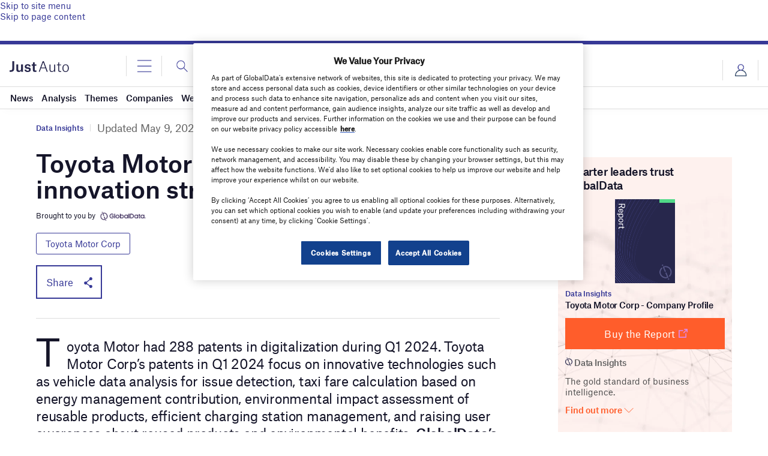

--- FILE ---
content_type: text/html
request_url: https://datawrapper.dwcdn.net/h8E4i/1/
body_size: 138
content:

<html><head>
    <script>window.location.href='https://datawrapper.dwcdn.net/h8E4i/2/'+window.location.search;</script>
    <meta http-equiv="REFRESH" content="0; url=https://datawrapper.dwcdn.net/h8E4i/2/">
</head></html>

--- FILE ---
content_type: text/html; charset=utf-8
request_url: https://www.google.com/recaptcha/api2/anchor?ar=1&k=6LcqBjQUAAAAAOm0OoVcGhdeuwRaYeG44rfzGqtv&co=aHR0cHM6Ly93d3cuanVzdC1hdXRvLmNvbTo0NDM.&hl=en&v=PoyoqOPhxBO7pBk68S4YbpHZ&size=normal&anchor-ms=20000&execute-ms=30000&cb=mm3jwwh5juou
body_size: 49341
content:
<!DOCTYPE HTML><html dir="ltr" lang="en"><head><meta http-equiv="Content-Type" content="text/html; charset=UTF-8">
<meta http-equiv="X-UA-Compatible" content="IE=edge">
<title>reCAPTCHA</title>
<style type="text/css">
/* cyrillic-ext */
@font-face {
  font-family: 'Roboto';
  font-style: normal;
  font-weight: 400;
  font-stretch: 100%;
  src: url(//fonts.gstatic.com/s/roboto/v48/KFO7CnqEu92Fr1ME7kSn66aGLdTylUAMa3GUBHMdazTgWw.woff2) format('woff2');
  unicode-range: U+0460-052F, U+1C80-1C8A, U+20B4, U+2DE0-2DFF, U+A640-A69F, U+FE2E-FE2F;
}
/* cyrillic */
@font-face {
  font-family: 'Roboto';
  font-style: normal;
  font-weight: 400;
  font-stretch: 100%;
  src: url(//fonts.gstatic.com/s/roboto/v48/KFO7CnqEu92Fr1ME7kSn66aGLdTylUAMa3iUBHMdazTgWw.woff2) format('woff2');
  unicode-range: U+0301, U+0400-045F, U+0490-0491, U+04B0-04B1, U+2116;
}
/* greek-ext */
@font-face {
  font-family: 'Roboto';
  font-style: normal;
  font-weight: 400;
  font-stretch: 100%;
  src: url(//fonts.gstatic.com/s/roboto/v48/KFO7CnqEu92Fr1ME7kSn66aGLdTylUAMa3CUBHMdazTgWw.woff2) format('woff2');
  unicode-range: U+1F00-1FFF;
}
/* greek */
@font-face {
  font-family: 'Roboto';
  font-style: normal;
  font-weight: 400;
  font-stretch: 100%;
  src: url(//fonts.gstatic.com/s/roboto/v48/KFO7CnqEu92Fr1ME7kSn66aGLdTylUAMa3-UBHMdazTgWw.woff2) format('woff2');
  unicode-range: U+0370-0377, U+037A-037F, U+0384-038A, U+038C, U+038E-03A1, U+03A3-03FF;
}
/* math */
@font-face {
  font-family: 'Roboto';
  font-style: normal;
  font-weight: 400;
  font-stretch: 100%;
  src: url(//fonts.gstatic.com/s/roboto/v48/KFO7CnqEu92Fr1ME7kSn66aGLdTylUAMawCUBHMdazTgWw.woff2) format('woff2');
  unicode-range: U+0302-0303, U+0305, U+0307-0308, U+0310, U+0312, U+0315, U+031A, U+0326-0327, U+032C, U+032F-0330, U+0332-0333, U+0338, U+033A, U+0346, U+034D, U+0391-03A1, U+03A3-03A9, U+03B1-03C9, U+03D1, U+03D5-03D6, U+03F0-03F1, U+03F4-03F5, U+2016-2017, U+2034-2038, U+203C, U+2040, U+2043, U+2047, U+2050, U+2057, U+205F, U+2070-2071, U+2074-208E, U+2090-209C, U+20D0-20DC, U+20E1, U+20E5-20EF, U+2100-2112, U+2114-2115, U+2117-2121, U+2123-214F, U+2190, U+2192, U+2194-21AE, U+21B0-21E5, U+21F1-21F2, U+21F4-2211, U+2213-2214, U+2216-22FF, U+2308-230B, U+2310, U+2319, U+231C-2321, U+2336-237A, U+237C, U+2395, U+239B-23B7, U+23D0, U+23DC-23E1, U+2474-2475, U+25AF, U+25B3, U+25B7, U+25BD, U+25C1, U+25CA, U+25CC, U+25FB, U+266D-266F, U+27C0-27FF, U+2900-2AFF, U+2B0E-2B11, U+2B30-2B4C, U+2BFE, U+3030, U+FF5B, U+FF5D, U+1D400-1D7FF, U+1EE00-1EEFF;
}
/* symbols */
@font-face {
  font-family: 'Roboto';
  font-style: normal;
  font-weight: 400;
  font-stretch: 100%;
  src: url(//fonts.gstatic.com/s/roboto/v48/KFO7CnqEu92Fr1ME7kSn66aGLdTylUAMaxKUBHMdazTgWw.woff2) format('woff2');
  unicode-range: U+0001-000C, U+000E-001F, U+007F-009F, U+20DD-20E0, U+20E2-20E4, U+2150-218F, U+2190, U+2192, U+2194-2199, U+21AF, U+21E6-21F0, U+21F3, U+2218-2219, U+2299, U+22C4-22C6, U+2300-243F, U+2440-244A, U+2460-24FF, U+25A0-27BF, U+2800-28FF, U+2921-2922, U+2981, U+29BF, U+29EB, U+2B00-2BFF, U+4DC0-4DFF, U+FFF9-FFFB, U+10140-1018E, U+10190-1019C, U+101A0, U+101D0-101FD, U+102E0-102FB, U+10E60-10E7E, U+1D2C0-1D2D3, U+1D2E0-1D37F, U+1F000-1F0FF, U+1F100-1F1AD, U+1F1E6-1F1FF, U+1F30D-1F30F, U+1F315, U+1F31C, U+1F31E, U+1F320-1F32C, U+1F336, U+1F378, U+1F37D, U+1F382, U+1F393-1F39F, U+1F3A7-1F3A8, U+1F3AC-1F3AF, U+1F3C2, U+1F3C4-1F3C6, U+1F3CA-1F3CE, U+1F3D4-1F3E0, U+1F3ED, U+1F3F1-1F3F3, U+1F3F5-1F3F7, U+1F408, U+1F415, U+1F41F, U+1F426, U+1F43F, U+1F441-1F442, U+1F444, U+1F446-1F449, U+1F44C-1F44E, U+1F453, U+1F46A, U+1F47D, U+1F4A3, U+1F4B0, U+1F4B3, U+1F4B9, U+1F4BB, U+1F4BF, U+1F4C8-1F4CB, U+1F4D6, U+1F4DA, U+1F4DF, U+1F4E3-1F4E6, U+1F4EA-1F4ED, U+1F4F7, U+1F4F9-1F4FB, U+1F4FD-1F4FE, U+1F503, U+1F507-1F50B, U+1F50D, U+1F512-1F513, U+1F53E-1F54A, U+1F54F-1F5FA, U+1F610, U+1F650-1F67F, U+1F687, U+1F68D, U+1F691, U+1F694, U+1F698, U+1F6AD, U+1F6B2, U+1F6B9-1F6BA, U+1F6BC, U+1F6C6-1F6CF, U+1F6D3-1F6D7, U+1F6E0-1F6EA, U+1F6F0-1F6F3, U+1F6F7-1F6FC, U+1F700-1F7FF, U+1F800-1F80B, U+1F810-1F847, U+1F850-1F859, U+1F860-1F887, U+1F890-1F8AD, U+1F8B0-1F8BB, U+1F8C0-1F8C1, U+1F900-1F90B, U+1F93B, U+1F946, U+1F984, U+1F996, U+1F9E9, U+1FA00-1FA6F, U+1FA70-1FA7C, U+1FA80-1FA89, U+1FA8F-1FAC6, U+1FACE-1FADC, U+1FADF-1FAE9, U+1FAF0-1FAF8, U+1FB00-1FBFF;
}
/* vietnamese */
@font-face {
  font-family: 'Roboto';
  font-style: normal;
  font-weight: 400;
  font-stretch: 100%;
  src: url(//fonts.gstatic.com/s/roboto/v48/KFO7CnqEu92Fr1ME7kSn66aGLdTylUAMa3OUBHMdazTgWw.woff2) format('woff2');
  unicode-range: U+0102-0103, U+0110-0111, U+0128-0129, U+0168-0169, U+01A0-01A1, U+01AF-01B0, U+0300-0301, U+0303-0304, U+0308-0309, U+0323, U+0329, U+1EA0-1EF9, U+20AB;
}
/* latin-ext */
@font-face {
  font-family: 'Roboto';
  font-style: normal;
  font-weight: 400;
  font-stretch: 100%;
  src: url(//fonts.gstatic.com/s/roboto/v48/KFO7CnqEu92Fr1ME7kSn66aGLdTylUAMa3KUBHMdazTgWw.woff2) format('woff2');
  unicode-range: U+0100-02BA, U+02BD-02C5, U+02C7-02CC, U+02CE-02D7, U+02DD-02FF, U+0304, U+0308, U+0329, U+1D00-1DBF, U+1E00-1E9F, U+1EF2-1EFF, U+2020, U+20A0-20AB, U+20AD-20C0, U+2113, U+2C60-2C7F, U+A720-A7FF;
}
/* latin */
@font-face {
  font-family: 'Roboto';
  font-style: normal;
  font-weight: 400;
  font-stretch: 100%;
  src: url(//fonts.gstatic.com/s/roboto/v48/KFO7CnqEu92Fr1ME7kSn66aGLdTylUAMa3yUBHMdazQ.woff2) format('woff2');
  unicode-range: U+0000-00FF, U+0131, U+0152-0153, U+02BB-02BC, U+02C6, U+02DA, U+02DC, U+0304, U+0308, U+0329, U+2000-206F, U+20AC, U+2122, U+2191, U+2193, U+2212, U+2215, U+FEFF, U+FFFD;
}
/* cyrillic-ext */
@font-face {
  font-family: 'Roboto';
  font-style: normal;
  font-weight: 500;
  font-stretch: 100%;
  src: url(//fonts.gstatic.com/s/roboto/v48/KFO7CnqEu92Fr1ME7kSn66aGLdTylUAMa3GUBHMdazTgWw.woff2) format('woff2');
  unicode-range: U+0460-052F, U+1C80-1C8A, U+20B4, U+2DE0-2DFF, U+A640-A69F, U+FE2E-FE2F;
}
/* cyrillic */
@font-face {
  font-family: 'Roboto';
  font-style: normal;
  font-weight: 500;
  font-stretch: 100%;
  src: url(//fonts.gstatic.com/s/roboto/v48/KFO7CnqEu92Fr1ME7kSn66aGLdTylUAMa3iUBHMdazTgWw.woff2) format('woff2');
  unicode-range: U+0301, U+0400-045F, U+0490-0491, U+04B0-04B1, U+2116;
}
/* greek-ext */
@font-face {
  font-family: 'Roboto';
  font-style: normal;
  font-weight: 500;
  font-stretch: 100%;
  src: url(//fonts.gstatic.com/s/roboto/v48/KFO7CnqEu92Fr1ME7kSn66aGLdTylUAMa3CUBHMdazTgWw.woff2) format('woff2');
  unicode-range: U+1F00-1FFF;
}
/* greek */
@font-face {
  font-family: 'Roboto';
  font-style: normal;
  font-weight: 500;
  font-stretch: 100%;
  src: url(//fonts.gstatic.com/s/roboto/v48/KFO7CnqEu92Fr1ME7kSn66aGLdTylUAMa3-UBHMdazTgWw.woff2) format('woff2');
  unicode-range: U+0370-0377, U+037A-037F, U+0384-038A, U+038C, U+038E-03A1, U+03A3-03FF;
}
/* math */
@font-face {
  font-family: 'Roboto';
  font-style: normal;
  font-weight: 500;
  font-stretch: 100%;
  src: url(//fonts.gstatic.com/s/roboto/v48/KFO7CnqEu92Fr1ME7kSn66aGLdTylUAMawCUBHMdazTgWw.woff2) format('woff2');
  unicode-range: U+0302-0303, U+0305, U+0307-0308, U+0310, U+0312, U+0315, U+031A, U+0326-0327, U+032C, U+032F-0330, U+0332-0333, U+0338, U+033A, U+0346, U+034D, U+0391-03A1, U+03A3-03A9, U+03B1-03C9, U+03D1, U+03D5-03D6, U+03F0-03F1, U+03F4-03F5, U+2016-2017, U+2034-2038, U+203C, U+2040, U+2043, U+2047, U+2050, U+2057, U+205F, U+2070-2071, U+2074-208E, U+2090-209C, U+20D0-20DC, U+20E1, U+20E5-20EF, U+2100-2112, U+2114-2115, U+2117-2121, U+2123-214F, U+2190, U+2192, U+2194-21AE, U+21B0-21E5, U+21F1-21F2, U+21F4-2211, U+2213-2214, U+2216-22FF, U+2308-230B, U+2310, U+2319, U+231C-2321, U+2336-237A, U+237C, U+2395, U+239B-23B7, U+23D0, U+23DC-23E1, U+2474-2475, U+25AF, U+25B3, U+25B7, U+25BD, U+25C1, U+25CA, U+25CC, U+25FB, U+266D-266F, U+27C0-27FF, U+2900-2AFF, U+2B0E-2B11, U+2B30-2B4C, U+2BFE, U+3030, U+FF5B, U+FF5D, U+1D400-1D7FF, U+1EE00-1EEFF;
}
/* symbols */
@font-face {
  font-family: 'Roboto';
  font-style: normal;
  font-weight: 500;
  font-stretch: 100%;
  src: url(//fonts.gstatic.com/s/roboto/v48/KFO7CnqEu92Fr1ME7kSn66aGLdTylUAMaxKUBHMdazTgWw.woff2) format('woff2');
  unicode-range: U+0001-000C, U+000E-001F, U+007F-009F, U+20DD-20E0, U+20E2-20E4, U+2150-218F, U+2190, U+2192, U+2194-2199, U+21AF, U+21E6-21F0, U+21F3, U+2218-2219, U+2299, U+22C4-22C6, U+2300-243F, U+2440-244A, U+2460-24FF, U+25A0-27BF, U+2800-28FF, U+2921-2922, U+2981, U+29BF, U+29EB, U+2B00-2BFF, U+4DC0-4DFF, U+FFF9-FFFB, U+10140-1018E, U+10190-1019C, U+101A0, U+101D0-101FD, U+102E0-102FB, U+10E60-10E7E, U+1D2C0-1D2D3, U+1D2E0-1D37F, U+1F000-1F0FF, U+1F100-1F1AD, U+1F1E6-1F1FF, U+1F30D-1F30F, U+1F315, U+1F31C, U+1F31E, U+1F320-1F32C, U+1F336, U+1F378, U+1F37D, U+1F382, U+1F393-1F39F, U+1F3A7-1F3A8, U+1F3AC-1F3AF, U+1F3C2, U+1F3C4-1F3C6, U+1F3CA-1F3CE, U+1F3D4-1F3E0, U+1F3ED, U+1F3F1-1F3F3, U+1F3F5-1F3F7, U+1F408, U+1F415, U+1F41F, U+1F426, U+1F43F, U+1F441-1F442, U+1F444, U+1F446-1F449, U+1F44C-1F44E, U+1F453, U+1F46A, U+1F47D, U+1F4A3, U+1F4B0, U+1F4B3, U+1F4B9, U+1F4BB, U+1F4BF, U+1F4C8-1F4CB, U+1F4D6, U+1F4DA, U+1F4DF, U+1F4E3-1F4E6, U+1F4EA-1F4ED, U+1F4F7, U+1F4F9-1F4FB, U+1F4FD-1F4FE, U+1F503, U+1F507-1F50B, U+1F50D, U+1F512-1F513, U+1F53E-1F54A, U+1F54F-1F5FA, U+1F610, U+1F650-1F67F, U+1F687, U+1F68D, U+1F691, U+1F694, U+1F698, U+1F6AD, U+1F6B2, U+1F6B9-1F6BA, U+1F6BC, U+1F6C6-1F6CF, U+1F6D3-1F6D7, U+1F6E0-1F6EA, U+1F6F0-1F6F3, U+1F6F7-1F6FC, U+1F700-1F7FF, U+1F800-1F80B, U+1F810-1F847, U+1F850-1F859, U+1F860-1F887, U+1F890-1F8AD, U+1F8B0-1F8BB, U+1F8C0-1F8C1, U+1F900-1F90B, U+1F93B, U+1F946, U+1F984, U+1F996, U+1F9E9, U+1FA00-1FA6F, U+1FA70-1FA7C, U+1FA80-1FA89, U+1FA8F-1FAC6, U+1FACE-1FADC, U+1FADF-1FAE9, U+1FAF0-1FAF8, U+1FB00-1FBFF;
}
/* vietnamese */
@font-face {
  font-family: 'Roboto';
  font-style: normal;
  font-weight: 500;
  font-stretch: 100%;
  src: url(//fonts.gstatic.com/s/roboto/v48/KFO7CnqEu92Fr1ME7kSn66aGLdTylUAMa3OUBHMdazTgWw.woff2) format('woff2');
  unicode-range: U+0102-0103, U+0110-0111, U+0128-0129, U+0168-0169, U+01A0-01A1, U+01AF-01B0, U+0300-0301, U+0303-0304, U+0308-0309, U+0323, U+0329, U+1EA0-1EF9, U+20AB;
}
/* latin-ext */
@font-face {
  font-family: 'Roboto';
  font-style: normal;
  font-weight: 500;
  font-stretch: 100%;
  src: url(//fonts.gstatic.com/s/roboto/v48/KFO7CnqEu92Fr1ME7kSn66aGLdTylUAMa3KUBHMdazTgWw.woff2) format('woff2');
  unicode-range: U+0100-02BA, U+02BD-02C5, U+02C7-02CC, U+02CE-02D7, U+02DD-02FF, U+0304, U+0308, U+0329, U+1D00-1DBF, U+1E00-1E9F, U+1EF2-1EFF, U+2020, U+20A0-20AB, U+20AD-20C0, U+2113, U+2C60-2C7F, U+A720-A7FF;
}
/* latin */
@font-face {
  font-family: 'Roboto';
  font-style: normal;
  font-weight: 500;
  font-stretch: 100%;
  src: url(//fonts.gstatic.com/s/roboto/v48/KFO7CnqEu92Fr1ME7kSn66aGLdTylUAMa3yUBHMdazQ.woff2) format('woff2');
  unicode-range: U+0000-00FF, U+0131, U+0152-0153, U+02BB-02BC, U+02C6, U+02DA, U+02DC, U+0304, U+0308, U+0329, U+2000-206F, U+20AC, U+2122, U+2191, U+2193, U+2212, U+2215, U+FEFF, U+FFFD;
}
/* cyrillic-ext */
@font-face {
  font-family: 'Roboto';
  font-style: normal;
  font-weight: 900;
  font-stretch: 100%;
  src: url(//fonts.gstatic.com/s/roboto/v48/KFO7CnqEu92Fr1ME7kSn66aGLdTylUAMa3GUBHMdazTgWw.woff2) format('woff2');
  unicode-range: U+0460-052F, U+1C80-1C8A, U+20B4, U+2DE0-2DFF, U+A640-A69F, U+FE2E-FE2F;
}
/* cyrillic */
@font-face {
  font-family: 'Roboto';
  font-style: normal;
  font-weight: 900;
  font-stretch: 100%;
  src: url(//fonts.gstatic.com/s/roboto/v48/KFO7CnqEu92Fr1ME7kSn66aGLdTylUAMa3iUBHMdazTgWw.woff2) format('woff2');
  unicode-range: U+0301, U+0400-045F, U+0490-0491, U+04B0-04B1, U+2116;
}
/* greek-ext */
@font-face {
  font-family: 'Roboto';
  font-style: normal;
  font-weight: 900;
  font-stretch: 100%;
  src: url(//fonts.gstatic.com/s/roboto/v48/KFO7CnqEu92Fr1ME7kSn66aGLdTylUAMa3CUBHMdazTgWw.woff2) format('woff2');
  unicode-range: U+1F00-1FFF;
}
/* greek */
@font-face {
  font-family: 'Roboto';
  font-style: normal;
  font-weight: 900;
  font-stretch: 100%;
  src: url(//fonts.gstatic.com/s/roboto/v48/KFO7CnqEu92Fr1ME7kSn66aGLdTylUAMa3-UBHMdazTgWw.woff2) format('woff2');
  unicode-range: U+0370-0377, U+037A-037F, U+0384-038A, U+038C, U+038E-03A1, U+03A3-03FF;
}
/* math */
@font-face {
  font-family: 'Roboto';
  font-style: normal;
  font-weight: 900;
  font-stretch: 100%;
  src: url(//fonts.gstatic.com/s/roboto/v48/KFO7CnqEu92Fr1ME7kSn66aGLdTylUAMawCUBHMdazTgWw.woff2) format('woff2');
  unicode-range: U+0302-0303, U+0305, U+0307-0308, U+0310, U+0312, U+0315, U+031A, U+0326-0327, U+032C, U+032F-0330, U+0332-0333, U+0338, U+033A, U+0346, U+034D, U+0391-03A1, U+03A3-03A9, U+03B1-03C9, U+03D1, U+03D5-03D6, U+03F0-03F1, U+03F4-03F5, U+2016-2017, U+2034-2038, U+203C, U+2040, U+2043, U+2047, U+2050, U+2057, U+205F, U+2070-2071, U+2074-208E, U+2090-209C, U+20D0-20DC, U+20E1, U+20E5-20EF, U+2100-2112, U+2114-2115, U+2117-2121, U+2123-214F, U+2190, U+2192, U+2194-21AE, U+21B0-21E5, U+21F1-21F2, U+21F4-2211, U+2213-2214, U+2216-22FF, U+2308-230B, U+2310, U+2319, U+231C-2321, U+2336-237A, U+237C, U+2395, U+239B-23B7, U+23D0, U+23DC-23E1, U+2474-2475, U+25AF, U+25B3, U+25B7, U+25BD, U+25C1, U+25CA, U+25CC, U+25FB, U+266D-266F, U+27C0-27FF, U+2900-2AFF, U+2B0E-2B11, U+2B30-2B4C, U+2BFE, U+3030, U+FF5B, U+FF5D, U+1D400-1D7FF, U+1EE00-1EEFF;
}
/* symbols */
@font-face {
  font-family: 'Roboto';
  font-style: normal;
  font-weight: 900;
  font-stretch: 100%;
  src: url(//fonts.gstatic.com/s/roboto/v48/KFO7CnqEu92Fr1ME7kSn66aGLdTylUAMaxKUBHMdazTgWw.woff2) format('woff2');
  unicode-range: U+0001-000C, U+000E-001F, U+007F-009F, U+20DD-20E0, U+20E2-20E4, U+2150-218F, U+2190, U+2192, U+2194-2199, U+21AF, U+21E6-21F0, U+21F3, U+2218-2219, U+2299, U+22C4-22C6, U+2300-243F, U+2440-244A, U+2460-24FF, U+25A0-27BF, U+2800-28FF, U+2921-2922, U+2981, U+29BF, U+29EB, U+2B00-2BFF, U+4DC0-4DFF, U+FFF9-FFFB, U+10140-1018E, U+10190-1019C, U+101A0, U+101D0-101FD, U+102E0-102FB, U+10E60-10E7E, U+1D2C0-1D2D3, U+1D2E0-1D37F, U+1F000-1F0FF, U+1F100-1F1AD, U+1F1E6-1F1FF, U+1F30D-1F30F, U+1F315, U+1F31C, U+1F31E, U+1F320-1F32C, U+1F336, U+1F378, U+1F37D, U+1F382, U+1F393-1F39F, U+1F3A7-1F3A8, U+1F3AC-1F3AF, U+1F3C2, U+1F3C4-1F3C6, U+1F3CA-1F3CE, U+1F3D4-1F3E0, U+1F3ED, U+1F3F1-1F3F3, U+1F3F5-1F3F7, U+1F408, U+1F415, U+1F41F, U+1F426, U+1F43F, U+1F441-1F442, U+1F444, U+1F446-1F449, U+1F44C-1F44E, U+1F453, U+1F46A, U+1F47D, U+1F4A3, U+1F4B0, U+1F4B3, U+1F4B9, U+1F4BB, U+1F4BF, U+1F4C8-1F4CB, U+1F4D6, U+1F4DA, U+1F4DF, U+1F4E3-1F4E6, U+1F4EA-1F4ED, U+1F4F7, U+1F4F9-1F4FB, U+1F4FD-1F4FE, U+1F503, U+1F507-1F50B, U+1F50D, U+1F512-1F513, U+1F53E-1F54A, U+1F54F-1F5FA, U+1F610, U+1F650-1F67F, U+1F687, U+1F68D, U+1F691, U+1F694, U+1F698, U+1F6AD, U+1F6B2, U+1F6B9-1F6BA, U+1F6BC, U+1F6C6-1F6CF, U+1F6D3-1F6D7, U+1F6E0-1F6EA, U+1F6F0-1F6F3, U+1F6F7-1F6FC, U+1F700-1F7FF, U+1F800-1F80B, U+1F810-1F847, U+1F850-1F859, U+1F860-1F887, U+1F890-1F8AD, U+1F8B0-1F8BB, U+1F8C0-1F8C1, U+1F900-1F90B, U+1F93B, U+1F946, U+1F984, U+1F996, U+1F9E9, U+1FA00-1FA6F, U+1FA70-1FA7C, U+1FA80-1FA89, U+1FA8F-1FAC6, U+1FACE-1FADC, U+1FADF-1FAE9, U+1FAF0-1FAF8, U+1FB00-1FBFF;
}
/* vietnamese */
@font-face {
  font-family: 'Roboto';
  font-style: normal;
  font-weight: 900;
  font-stretch: 100%;
  src: url(//fonts.gstatic.com/s/roboto/v48/KFO7CnqEu92Fr1ME7kSn66aGLdTylUAMa3OUBHMdazTgWw.woff2) format('woff2');
  unicode-range: U+0102-0103, U+0110-0111, U+0128-0129, U+0168-0169, U+01A0-01A1, U+01AF-01B0, U+0300-0301, U+0303-0304, U+0308-0309, U+0323, U+0329, U+1EA0-1EF9, U+20AB;
}
/* latin-ext */
@font-face {
  font-family: 'Roboto';
  font-style: normal;
  font-weight: 900;
  font-stretch: 100%;
  src: url(//fonts.gstatic.com/s/roboto/v48/KFO7CnqEu92Fr1ME7kSn66aGLdTylUAMa3KUBHMdazTgWw.woff2) format('woff2');
  unicode-range: U+0100-02BA, U+02BD-02C5, U+02C7-02CC, U+02CE-02D7, U+02DD-02FF, U+0304, U+0308, U+0329, U+1D00-1DBF, U+1E00-1E9F, U+1EF2-1EFF, U+2020, U+20A0-20AB, U+20AD-20C0, U+2113, U+2C60-2C7F, U+A720-A7FF;
}
/* latin */
@font-face {
  font-family: 'Roboto';
  font-style: normal;
  font-weight: 900;
  font-stretch: 100%;
  src: url(//fonts.gstatic.com/s/roboto/v48/KFO7CnqEu92Fr1ME7kSn66aGLdTylUAMa3yUBHMdazQ.woff2) format('woff2');
  unicode-range: U+0000-00FF, U+0131, U+0152-0153, U+02BB-02BC, U+02C6, U+02DA, U+02DC, U+0304, U+0308, U+0329, U+2000-206F, U+20AC, U+2122, U+2191, U+2193, U+2212, U+2215, U+FEFF, U+FFFD;
}

</style>
<link rel="stylesheet" type="text/css" href="https://www.gstatic.com/recaptcha/releases/PoyoqOPhxBO7pBk68S4YbpHZ/styles__ltr.css">
<script nonce="Y_54dw0F0oCTV27UUaMu9w" type="text/javascript">window['__recaptcha_api'] = 'https://www.google.com/recaptcha/api2/';</script>
<script type="text/javascript" src="https://www.gstatic.com/recaptcha/releases/PoyoqOPhxBO7pBk68S4YbpHZ/recaptcha__en.js" nonce="Y_54dw0F0oCTV27UUaMu9w">
      
    </script></head>
<body><div id="rc-anchor-alert" class="rc-anchor-alert"></div>
<input type="hidden" id="recaptcha-token" value="[base64]">
<script type="text/javascript" nonce="Y_54dw0F0oCTV27UUaMu9w">
      recaptcha.anchor.Main.init("[\x22ainput\x22,[\x22bgdata\x22,\x22\x22,\[base64]/[base64]/[base64]/ZyhXLGgpOnEoW04sMjEsbF0sVywwKSxoKSxmYWxzZSxmYWxzZSl9Y2F0Y2goayl7RygzNTgsVyk/[base64]/[base64]/[base64]/[base64]/[base64]/[base64]/[base64]/bmV3IEJbT10oRFswXSk6dz09Mj9uZXcgQltPXShEWzBdLERbMV0pOnc9PTM/bmV3IEJbT10oRFswXSxEWzFdLERbMl0pOnc9PTQ/[base64]/[base64]/[base64]/[base64]/[base64]\\u003d\x22,\[base64]\\u003d\x22,\[base64]/Dl8O3w6wHZsOfw5LCtlPDscOPCMKQdMOtwovDkUfCq8KmXsOdw4zDrBdfw4Z/bMOUwqrDn1ovwpMSwrjCjk7DlDwEw4zCmHfDkQ82DsKgCxPCuXtdK8KZH0oSGMKONMKkVgfCqS/Dl8OTZFJGw7lSwoUHF8Kww6nCtMKNe2/CkMObw4wSw68lwrFSRRrCpsO5wr4XwrTDuTvCqQPClcOvM8KXTz1seDJNw6TDmQIvw43DisKgwprDpzFLN0fCncODG8KGwpt6RWo/XcKkOsO+KjlvbWbDo8O3VGRgwoJ7wos6FcK0w6jDqsOvG8OMw5oCcsOuwrzCrUfDmg5vH0JIJ8OVw58Lw5JJZ00ew57Dn1fCnsOIPMOfVxrCqsKmw58Lw7MPdsO0BWzDhWXCmMOcwoFrVMK5dXMww4HCoMOPw7Fdw77Di8KMScOjKhVPwoRhIW1TwrVjwqTCng/DgTPCk8Kjwo3DosKUUwjDnMKSY3FUw6jCqRITwqwCajNOw6/DtMOXw6TDqsKpYsKQwpbCvcOnUMOaecOwEcOtwrQ8RcOUIsKPAcOKJ3/CvUbCtXbCsMOlBwfCqMKHa0/[base64]/[base64]/[base64]/[base64]/CojEmSBgUwpluw7UEw51vw4Now5PCscKEUcK5woLCrDRQw6oeworChj8Iw41ew6rCkcOcBVLCvQRUJMKCwqI6w484w6/Ds0LDt8KiwqYkJnYkwoAxw6Ilw5MCEyc2wpPDkcOcCMOCw4nCi2E/wpUnUh56w5DDlsKywrhLwqzChAJUw77Doi0jVMOTasKJw4/DjVEfwrTDkyhMGU/DoGIFw441wrXDjxU8w6s1cDfDjMKGwqTCuy3Dr8OCwrUaE8KcYMKvWQgkwojDly7CqsK/WzlLZxImZTjCozcnX2Eqw78jThsRfcKowqwcworDmsO8w4TDl8O2IS0uwq7CusO9FBViw5jDjFdJdMKSAGVnRz/CqcOXw67Cq8OYT8O0NEgswodGURrCjMKwZ2bCrMOKGcKucjLCvcKuKTMCOsO/PnvCq8OJQsK/wqDCnz5+wqXCi3wJDsOLGsOLa3cjwpbDlRhgw5stPi0YMVAdEMKhTEoWw6c7w4/CgzUuUTLCuxTCnMKbUn4ww6JawoZeHcOPAUBYw5/DvcKnw4wZw73Dr1LDjMOHCBIWdTo/w4UVZMKVw5zDjT0Bw7bCjSIqUxnDpsOTw4HCjsOXwrY8woHDjg1Rwq7Cn8OuPcKJwrs+wpjDqCzDocOlGCtDCcKjwqM6cE8kw4gvG0IyAcOIP8OHw6fDjcOlWxoVLRccAMKow69rwoJELhvCvwAOw4fDn1Mmw48xw5XCsFk0d1/ChsO2w79oGsOewqPDvmfDp8OowrPDj8OdSMOUw77ChHoewoRGQsKPw6zDrcOdPFQmw7HDtlLCtcOUETzDvMOrwo3DisOowpTDrzPDrcKhw6nDn0cRH2csRRJ+IMKVF3EZZQJ3Ah7CnhjDpHxYw6LDrSprH8OSw5A7wr7CgSbDryTDj8KYwppTAEwoZ8O2RDTCkcO7Oi/DpcOVw6l2wrgLMMOWw5w7b8O9NHUjYMKUw4bDriE2wqjCtTXDmzDCqFnDk8Oyw5N1w5TCvFjDmSpYwrcDwoLDv8OQwoElQG/DvMKrXhB2SF9NwoluPijClsObVsObJ0FLwqpAwplqJ8K5RsOSw4XDo8K4w6XDrAp8XcOQO37CnUJ0DxRDwqpUQnImXcKVFUlXTkZiVU94ESgfGcOJHCMfwo/[base64]/CuWLDtjt6RiPDiBo8LsKfwrTDssOJfRzDsQVkw4pgw6BowoPDiEg+Um/CosOSwowewqXCpcKuw5l5QlNvwojDiMOswo/DkcKrwqUfGcK/w5nDqcOzdMO4KMOwURhSAMOXw4/CjCU5wp7Dun8vw5QZwpHDsRwTdcOYCsOJZMOZQ8KIw4MNE8O0PAPDicOBNcK7w5gncRnDl8K8w4bDlAnDtWokWWp+M2sswrfDg27DszDDmsOlM0zDgFrDtHvCqCXClMKswp1Qw4MXUE4EwqfCtHocw6/[base64]/Dm8Owcio5dMKuXGk6ekDDpUE7Ey7CqHlnHsOswqUoChw5cy/CrcOEJxVnw7vDlxnDgcKTw70RBEfDjcOOEV/DkBQ7CcK6Ym4Ew4HDrU/[base64]/w4nDkcOZScK3wpXCjsKDBcKdR13DrcOow4lXwobDlsO5wrnDlcK5GMOGCAFiw75MfMOTQsKIM1odwpEXbCHCqltJLQp5woLCgMK0wrRmw6jDhsOzRkTCuSLCrMK4JsOZw53CokrCrMOkVsOrIsOOW1Aqw6c9YsKpCcO5HcKaw5jDhA/DjsKxw4ltI8OAf2DDnVpZwrkPSsODGTVeTMO7wpFaTnDCvW/[base64]/[base64]/Cl8OIdMKmw71PfMK+NmjCqSEsQ8OAw63DgEvDuMO/VAwcWBzCqWkMwo5bd8Opw4rDnh8rwoYWwqTCiAjCkmXDukvCs8Obw55bKcKUQ8K7w7gsw4HDuBHDjsOPwobDk8O+GMKofcO7Oi1swrPDqSDDmx3CkH5UwpsEw4PCmcOHwqwBL8KwAsOMw6/[base64]/DiMKdwo8sKcOww6XDnTLDoGrDiTrDhiXDtsOAV8K5wrjDkcOZwqzDjsOCwpzCtWjCusKWOMOXd0TCmMOqKMKKw5cKHFh5CsO8RcKiWSQ8Xx/[base64]/Dq8OLZxvCtWrDtcKubcOsWU/[base64]/w65zw5LCk8KmWzLDq8OOP8OuwqlvbcKdSCdpw7gew6zCiMK4JyJZwrdvw7XCq1Nsw5xIHgtzc8KWCivCgMO5w6TDjEnCnFsUX3gKHcOBT8Oewp3DnyFUSATCrMOpNcOFUFxFUgM3w5/[base64]/[base64]/[base64]/CkAPCpnJaw7fCllvCg8K9w57DrHHCt8OKwpvDrcK2ZMO4Ci/[base64]/DosKpwq3DqMKUNMK6wpXDnsKECWZ2bwMiD8K0b8OhwoXDpkzCmkI9wrnCr8OEw7vDmS/[base64]/CoMOBH8KFaRnCnsOrwq7CmMKdNsOAF8O4w78VwoMTEW0fwqrDpsOawrXCsDHDvcOBw7JOw4fDtjLDnBl3AsOYwqXDjCdeLW3CvmE2AMKuGMKPL8KhPFPDlB1owq/Ci8OhT1fCiVIbRsKzOsKHwqkxZV3DmFBMwoHCgmlqwqXCnwESdsK/SsK/L3zCs8OvwqDDggrDolgwK8O8w4fDn8OZARTClcKePcO5w5Q4ZX7DhHcEw6LDhF8sw45FwoVYw7zCt8KcwoHCkR88woTDvR1UAMKdKVAJX8OJWkNpwopDw7UwBGjDnn/[base64]/[base64]/ChCDDhUsowr0tEsOWw5DDq8ODNMK3W3HDjsOQScODK8KfAn/CosO/w7nDulzDtAlvwr4LZ8Krwqw1w4PCqsK4OzDChMO6wp8xOzJ5w6l+TEhXw59PO8OFwp/DtcOCZmgbTQXDmMKuw7vDlkjCkcO/ScKJCkzDtsK8K3fCty5qGzRIZ8KXwrfDncKFw6/DpjwQP8O0LVTCpzIFwoMpw6bCt8KIG1ZBBMKjPcOvc1PCuijDicOTfXNfZlxpwpnDpEHDglbDtAvDpsOTPcKhF8KkwprCvsO6MDtrw5fCv8KKCmdOw5vDmcOywrnCr8Oof8K3Twdew60DwoEDwqfDocOfwrojD1vCusKsw4UlfSkfw4I+O8K/OwPCmBgCWWxSw4dQb8O1TcKfw4QAw7hPKMKPASU2wo8hwobDksK0AnBsw6bCn8OvworDicOPN3vDgn0tw7TDgxhERcOWEV8/T0PDjCrCsgB7w7YKN1RDw6hqVsOtBzhqw7TDlgbDmMKBw6hGwovCs8Oewp3ClTcraMK1w5jCrMO5eMK0dVvCvSjDjXzDn8O4dMK3w64swrXDqxc5wrlzw7rCkGcZw77DlETDsMKOwrnDhcKZFcKLfUhLw7/[base64]/DtVgQchgmVsK9L8OPw7EACkbCj8K9wr7Ds8KpFFHCkwfCkcOfT8OZYz/DmsKSw700wroiwoXDkDcSwqvCqE7Cn8KWw6w2KS97w6sowrfDvcOUWhrCjzDCuMKTVMObTUV6wrTCuhnCqysddsOGw6ZMbsO9fXZuwr5PdcOoeMOoJsOnEhEhw5k0w7bDs8OWwr3CnsOmwrZnw5jDtMOWH8KMQsKWICbCt3/Dgj7Cj1wrw5fDl8KPwp5cwobCg8KPc8O+wqBhw7nCtsKMw6PDhMKYwrTDnlDCnAjDu3tiDMK9DcOWUixQwq18w5h7wpnDi8OxKEHDsnxOGsK/GirDrzw2H8OYwq/Cq8OPwqXCuMOVJnjDocKjw68Gw53DkVjCtjI3wqbCi2Ixwq/CnsONCsKPwpjDt8K6FnAcwqnCnQoRCcOBw5cifsOFw488U3NtBsOnS8K+bEjDpyNZwp5Vw6fDl8KSwqwdbcODw4DCq8Oowr3DmG7Dk3BAwrbCksKxwrPDiMKFSsKUwqUDJG8LXcOsw7zCsAA/[base64]/CrsKdwoHCl8KSFcKswqNRwqhoeGR5bC5Fw5Nhw4XDj3/DoMOEwpPCmMKVwpHDkMK9W2RAMxZDMFpfI2DDgMKLwptSw7BVbsOkOMOQwoTDrMOmIsOZw6zCrWcDRsOfA0zDkkYAw4XCuCTDqjluEcO6w7FRw6rCjlc+LSXDhsO1w5ADV8OBw7HCoMO9C8ODwpg/[base64]/MiliwrvDmMOJGHrDjMOjXMO0w6UMXMOndWtTRxjDtsKoWcKswqrChMORTXHCkHjDrHfCqiRXQMOLVcOswpPDh8O+wqhBwqRZfWZ/acO9wrwGC8OLURfCo8KMLknCkhVBR2pwMVDCosKCwq8hWn3CmcORX1zDoVzClsKkw5gmKsKOwq/CjcKLV8OeHB/Dp8OLwpgswqnChMKIw7LDtnHCh3YHw78Lw4Qfw7XCi8KTwofCpcOcVMKLGsOrwrFgwpjDsMKkwqNtw6fDpgscJcKFP8OYcVvClcK1F1TCuMOBw6UIwo9Ww6M2G8ONSsOUw4kMw5fDi1/[base64]/[base64]/UcO1O8OGIMKOBQrDlcKOfEt1ZEZEwpsVAwdje8KJwoh6JQMEw4NLw77Ch1vDgHd6wr17SW3CocKSwq8RGsKvw4gOwr7Ds1XCujJ4fGTCh8KrGcOeP2vCsnvDjT0Ow5fCoE1OC8OFwoEmfC3DhMKywq/Dj8OJw7DChsOfecO7Q8KVf8OpM8OMwp4eTMKvcBQgwpTDnlDCqcKEGMONwrI+UMODbcOfw6xyw7EywqvCucK1a33DrjTClUMAw7XCqETCq8OaaMOHwpYwbMK3WC9nw4hNfcOCDTUuQ0JDwp/CmsKIw5zDsFMEYsKawpVtPmvDvQQVbMOBacKpwrxAwr1yw6RMwqPDvMKSBsO5XcKZwqvDpVnDulEWwpnCpMKDL8OMVsO5f8O/bcOId8KFSMKAfhx+asK9eilAPGYcwopMDsOCw7bCmcOgwq3Cn0TDnA/DscOjVMKVbWxPw5c2DBcqAsKLw54YHMO4worChcOjMFEYW8KRwpXCukJswo7DgAfCvTUBw61uNgQxw4fDvmhCfmnDqTJvw4/CnSrClnAww7NsScOEw6bDoDjClsKBwpcRwrrCgVtpwpVJRcOcU8KJRMKlYXLDjlhDCVMgP8OzKhMZw5PCtnrDnMKEw7zCtMKgVgI2w7RMw6R/VmYXw4vDojnCqsK1HE7CqWPCq3zDhcOAM0cPLVolwp7CgcO3PMKZwrXCsMKGcsKtfcO4GBrCqcKRY3nCrcODZjQ0w6hERiIow6howqwpeMKtwrYQw4nDi8Olwp0/G07CqlIzIXHDu37Dr8KKw4LDvsO6LsOgwq/DqX1lw6dge8Kqw7J2RV/[base64]/[base64]/w6nCgMOHcMOmDygZMsO3w4DCq0bCo3gzwpfDm8O2wrvDscOHw7jCtsO6w78Cw4fDiMKTJ8KSw5TCpgUgw7U8Q3vCscKNw5LDlMKFIsOKSHjDgMOXDzbDg0LDncK9w65vD8Kbw43DuXnCmMKZQVdCRMKqc8Kqwo/Dk8KEwpMuwpjDglgywpvDpMKlw6JkNsKSD8KSbE/Ct8KDI8Khw7EqN2kfbcK3w6p+w6V0PcKcDcKKwrLCrgfDocOwUcOacCvDtsOFZsKlFsOtw4xWw4/CgcOcWTQbb8OFcQAAw41ow7dWWyA1ZMO+SwJRQsKrFz7Dv1bCr8Kow65lw5XCv8KEw5HCssKQdmwLwo1GOcK1AGDDg8K7wo4tICdJwpfCnQvDrSZXdcOBwqtiwqBHWMO/e8O/[base64]/[base64]/b1bDqMObwpd1Q8OowqTDvsOvXsKfR8OBLcKqJWnCosKbwrHChMO2By9XdnvCs15ewqHCgA/CrcOZOMOhN8ODbRpNOMKww7LCl8Ojw4pHDMOrVsKZd8OJA8KXw7ZqwqcMw5XCpk4TwqrDolVfwpDCohdFw7DClUNfbX1fOcKtw5EqQcKCN8OwNcOrC8O1F2cHw5Z3ORjDgsO6wrbDiljDqloqwqwCK8O5JcOJwqHDjGwYbcKWw4vDryZSw47DlMOxwpJ/[base64]/GCleacKqKBxnZw8+ZxDDlyMPw5XCnXUCIMKEEcOJw63CvlXCsE4bwosvccK3VAlwwqgjBlDDn8O0w6txwo4EJ3TCsS8OX8KIw5NkBcOZOhDCqcKnwpnDiC/DnsODwqpVw7hxe8OsZcKIw6nDpsKyeBrCp8OWw5LCj8O6NyLCmFPDuTNvwp8BwqzCnMOiMxbDtgnCvcK2Im/Ch8KOwrl7cMK8w7Qtw5tYOgR9DcKjdVvCo8OywrlRworClcKyw5JVGSzDsR7CmAoswqYbw7ERaVgHw4cNfzzDgFAUw6TDiMKAdwlXwo98w5oiwp/DlDzCqD3Dj8Oow5fDgcOiDS5KccK1wrHDljHDmi0WesOJHMOuw7c3BsOlw4bCksKBwr3DlsONTxRCRxrDjVXCnMOswqfChy04w4XCksOuWXDDhMK3ZMOrMcOTwpPDsAnClHl4dlDCgnQGwr/DgS19WcKCGcOiSF7DgWfCqzgObMOXIcO6wo/CvGMuw7zCl8KAw6NtBAzDmHxAIjnDijYhwpbDslbCm2LCli1Sw5sZw7XCpTxYJhRXbsO3MjNxS8O+w4M+wp8awpQQwowAMxLCmRYrAMOsV8OSwr/CksOQw5HDrHACV8Osw5wlUMO3JnA1RHQ0woQ4wrogwqvDmMKJAMOCw7/Ds8OMWDs1elHCosOfw5Ytw61uwq3ChwrDgsKxw5ZhwpnCunrCj8OeL0EaAiXCmMOYFhVMw7zDmC3CjcObw59kKEcjwq49d8KGb8Oaw5YiwrQRGMKhw6/CnsOJJMKxwqJbGiTDsn1uGcKZYADCuXgHwq/Chn4Sw5psOcKxSmrCuAzDhsOuTlXCnnIIw4kJV8KVL8KVWk4AZknCvCvCuMK9SXbCphvDuF53AMKGw7ECw6fCv8KRdixJHUIVBsKkw77DrcOIwrzDgFdsw4BCRXDDkMOiUWLCg8OBwqMOIMOWwp/CoD15d8KFGl/DthPCl8K+ezdow41mH1vDsCkawp3CqAfCn2Ncw59ow73DsXkRVsO7c8KtwpEtwppLwq8ywoXCiMKswrDCo2PDhsOJWlTDuMOmKcOqNVHDikw0w44cMsKLw5bCuMOvw71Hwr1UwrY9QS/DtEzCvwxJw63DvcOJTcOMCV0Wwrp4wqLCtMKYw7XCnMKqw4zCt8KywqlYw6EQIgcPwpAic8OJw6LDuyxrKDQqU8OAwpDDqcOuN3vDmmjDhC5ENMKhw6PDiMKGwrvCrW8Mwp3DrMOgU8O/[base64]/DlMOPw7YQwoPChTFPAcOzIDTDgsONCTERwrMUwrhbOcK4wqIVwqZew5DComjCjsKXZ8KAwrVPwrBDw63CjjQOw53Cs0bCpsO3wplrVwoswrvCjH8DwqhYOMK8w53DrF1+w7rCmsKpNsKTLSbCkSvCr3pVwoZTwoQhAMO+X2BuwqXClsOVwobDtsO/woDDu8OeAcK1QMKiw6HCrsObwqPDu8KbJcOxwpcLwodeesOTw7LClMOyw4nCr8Kww5jCrik0wrnCn0JnFgLCqynCmiMFw7rCi8OocsKPwpjDkMK3w7ZTX1TCrxLCvcKuwoPDuzc/wpI2csOKw5nClsKEw4/[base64]/csKXw4fCjANzYMKbw7lGD0/ClsOaw6TDowLCu8OzETvDm1HDtFBSAMO5HgrCqsORw5kiwozDtWhqJW86BMORwp1KVsKww5Qde1jCtsKLRFDDkcKfw4YKw6bCm8KNwqlKdxl1w7HCggwCw5BCdXo/[base64]/w7xLwpbCusO/HcK4UcOEUk5NCyI5QsOHwos8w6dfOhQ4T8KOA0wSBCXCv2RmfcOedzIOLMO1cmXCpS3Cn2Inw6BZw7jCtcOyw48awrfDgS00E0BXwpnCo8Ogw7TCl0PDkTrCiMOtwqp1wrrCmwJQwr3Cow/CrcO9w7fDu3kvwrUAw7x/w7fDvF/DgmnDi2vDh8KIKiXDusKhwoPDkVwowpY3e8Kpwo0OOsKPWsKOw7zCkMOzCSjDq8Kcw6tPw7B8w7/[base64]/Ci8KwBcO/a2nCmcO7wrsVK11xF8OOGF/DnMKFwoDCp8Oyf8Kbwp/DjHPDqMKmwrHDhm9aw7vCh8K5FsKJLcOUdHB+HMKhRmB6JC7Dokl7w7AHOhtUVsKLw6PCmi7DgGDDvMK+I8OEYcKxw6XClMOqw63ChQgPw7BMw5YlUGAjwrvDp8OoOkcxWMO9wq9aU8KLwqPCqmrDtsKpFMOJXMKnVcOECMK0woFswqACwpIIw6w1w6wOUR/CngHCnXoYw6UZw64uGg3CrMK7woLCgMO0OlDDhzjCl8KjwpXDpRRtw57DgcK/E8KxGMOGw7bDiWZTw43ChATDsMOqwrTCg8KlFMKQFysPw4DCsFVLw5s8wo9VL0cbV3XDisK2wrMQY2tNw4/[base64]/DtFk4wqTDoMOZH0XDvAF1w4B/Pg5fdCLCqMOhQmkjw49uw5kIQDkDTk1pw6PDkMOGw6Itwqo/[base64]/Dn8OVWlXDkMK1woTDvyjCpnlaw6LDusKnwqIew7s/wprCm8KOwoXDmVjDnMKdwqfDkCx6wrh8w6wqw4fDv8K3T8KAw5wmMsKPYcK8SEnCicK/[base64]/Dh8OMC3HCq8KzwpXChsKzKMKQD38lGMK6w5nDtkITc0w1wqvDjcOIHMOIGHV7AcOywqTDusKsw7VAw47Di8OMMwvDvBt6cGkiJ8KTw7Bbw5/[base64]/CjF/DrXorw64KQ1jCnsOew5nDicOSwrRGA8OmIcOKIMOGXcKkwpA3w50xU8Oaw4cHwofDv30NO8OQcsO8BcKJCxPCosKQHAbDscKDwrbCrFbChkM2U8OCwr/CtwVNWCxxwoLCtcOywowEw7Yawq/CsAIrw7fDr8O+wrUrEn3ClcKeMxIrMUfDpMKdw5Mjw612N8Knb33CjmIhQ8K5w5LDjVA/[base64]/DtzZ5XMK5wr7DsiHCkFIHw5g9wqpJBE0/wrvCmwfCuAjDlcKOw5BAw4IrcsOCw6w0wr/CpsK2NVfDm8OpacKmNMKcw7HDpcOyw73CrDfDqQMuDgDCqnt7GFfCvsO/w5ICwprDlMKgw43DpAkmwrA1DkXDvRNywpzDvz7Dth17wrbDrQbDgDnCvcOgw4AnWsKBBcKfw6nDqMK3RWYKwoLDgMOyLkslWsKEcgPDq2E5w73DrRFabcOuw70PLBPCnnJDw4zCi8OpwpMbw6hvwp/DvMOkwrtvCVbCrgNOwpJMw7DCh8ORMsKZwr7DgsKoJTldw6QgMMKOATzDvUdqbQrDqMKAfmvCrMOiw7DDpGxuwrDCrMKcwrNcw4nCssOvw7XCjsOcOsKEdGlsasOswrcDaHLCpcOBw4nCsEDDhcOPw4/CqsK5dU9UVR/CpDTDh8KiNz/DrhzDuRLDqsOtw75FwopUw4fCkcKowr7CrcK4WkDDjsKAw411KS4Rwp8IFMO4B8KLAcKiw4h9w6zChMKcw70LcMKVwqfDrX4iwpTDjMOyWcK1wqwXQMOVasKhHsO1dMKPw5/[base64]/Dh8Oww5FqKUJlU2gCFhgKw57CiMOpwrjDs2o3QQAAwobCkxtwdcOCUEpoGcOpD2sdbn7Cr8OBwqQFM1XDtjXChmXCosKNfsO1w7JIcsKaw67CpXjDlzHDpgHDj8K4UXVhwqVtwpzCl3DDihw/woMSIi4HJsKNNsOQwovCocK6RQbDi8KqV8KAwoNMD8OTw4kcw7nDlTk1RcKmYDJASsO6woJlw4/CmxHCkU4Od3vDk8KNwpoEwo3CoWvChcKyw6Rrw65JACvCrSRewobCr8KYI8Kdw6Nvw5FOesO6cX8qw4nCrj3Ds8OCw6EdVFsgc0XCo2PClSwQwqrDghPCl8KWWljCicOMTlzClcKmIUNUw7/[base64]/w6TCvcOZTcOKeVLDs8O/CwnDhcOpOMOXwpXDlQLCkMKWw4bDjHzDgBbCm2zCtD92wohXw5AEfMKiw6UrQiZHwo/DsGjDs8O7bcKfNFbDm8O8w6zDvFlew7oPYcKuw7Uzw7QGJcKyasKlwo5dejAdIMOlw7F9Y8Kkw5TCjMOWBMKRIcOuwqTDq10UCVEtw5kgD0DDvyTCoWYQwpDColtQf8O1w6bDvcOPwpJBw4HCj2B0MsK1DMK/wogWwq/DtMOnwrPDoMKgw4rCs8OsXHPDi19gPsKhRmNEd8O4AsKcwp7DisOVPAHCmWDDvT3DhQgSwocUw4pZHcKVwq7Dk1lUJgNcwp51FD4cwpvDgkM0w5UZw7lfwoBYO8OOflY5wrjDk2fCpsKJwq/ClcOtw5BXGwbDtV8vw5bDosOFwpcEwqw7wqLDnU3Dlk3CssOaWsKQwrYReyF4Y8K7QMKSbwJMfXxQfsONCMK+VcOSw51oBwV+wrTChcOOecOtNcOEwrjCocK7w7/CskfDp3cBK8OfXsKiNsOwCcOGAcObw548wroJwpTDmMOhaR1kRcKNw63ClmHDo0RfOcOrHCIbKWvDg203H13DsgrDv8OWw7HCpxh+wofChxMIZW9DCcOqwqw2wpJcwqdwNHLCi1snw45bZkPCri/Dix/CtcK7w5vCgCRxAMOlwpXDq8OWHAEpeHRUwqEET8OvwoTCgX18wqV6Tw8tw7VOw4bCiD8FQRJXw5NiV8OzHsKOwpfDgsKRw4lHw6LChAbDssO3wpI8D8K1wrdSw4UHO151w6QUR8KBMzLDlMObF8O6f8KKI8O+fMOSWB7Dp8OIDsOTw7UVMBEkwr/Cml/DtA3DusOJBRnDu34jwo8FKsOzwrITw7Vcb8KZbMOtKSFEPEkAwp8Ww4zDskPDs10VwrjCkMODW1kze8OMwqDCk30Dw5MVWMOJw43CsMK5wqfCnWTCtVxrd0UIcsODDsKAPcOWTcKkwr57w5l8w5AzWcOxw6VAIMO4Vmx3XcOiwowqwq/DhgUaVnxAw49pw6rCmQpJw4TDjMOBSDdCIcKZN27CghzCh8KcUMOQDUTCtGzChsKkTcKywqFQwpvCo8KJd2vCkcOvFE5xwrpsbBPDn3TDujHDsF/CiWlLw7MIw7Naw5RFw44+w7nCr8KmEMKcXsKWw5rCn8OjwrIsOcOsCl/DisKkworDqsKPw54iYzfDmljCr8ODaiIFwp/DncKIEErCrnnDgQ9hw4nCjsO9YDluRXgywp87wr/CgRAnw5BdXcOdwow4w7ERw6TCuRNUw6VgwqjDtEJKBcO9CsORAkTDjGxFCsOywrlkwr3ClzdSwoZlwrkwe8Kkw6xSwq/Dl8KWwqEka0rCuG/ChcOaRWjCgsOQMkjCk8KqwpoYT0V+YFlgwqgLOsKLQ0J2VCkAZcKMc8Kuw4gecAfDsWoHw60owpNRwrfCh2/Cv8K7Ymc5DsOhHQZYOxbCoXAyIMOPw7MuTsOvaxLCmmwmDBfCkMOLw4zCmcOPw6XDsVHCi8KIIFjDhsOKwqfDvMOJw4YYDgIBw59HI8KXwphiw61uIsKZN2zDgMKPw43CkcOzwprCjztWw49/YsOOwq3CvC3DicKqTsORw6N6wp45w7lew5FGXQ7Cj0MFw4JwSsO+woQjOsKwOcKYNjlhwoPDvQzDgw7Ch0bDqj/[base64]/Ch3klw5J2w6jCuTvDggpJIsOmE3jDhMKQGDvDjQc7EcKCwpPDl8OlbMKpP2M6w4FWBMKGw5rCgMKyw5bDn8K2QTgXwrPCnwN8VsKxw5LCiyAZOgTDqsKzwoIxw6PDhVRqJcKqwrTCp2bDmWdew5/Dm8Otw7PDosOzw6VqIMOhfGZJSsKeRQ9rEkUgw4PDuy8+wrdBwq4Uw5bDjVwUwpPCjhFrwoF5wrgiUyLDo8KHwo1Cw4NIIRVIw6Z3w5bCm8OgG0BtVXfDk0XDkcOSw6bDiSQ/w5sbw5zDtBbDn8KLw4rCuH51wopxw4AdUMKxwqrDtRLDr0Yyel9AwrrChhTDuyXDnSN9wq7DkwbCvF0tw5kjw6zDhzDCm8KuacKvwpjDlcOMw4ZJGjNZw79xO8KVwpjCoWPCl8KCw6swwpnCkcK2w4HChStKwpPDpjNaecO5PQhwwpPDsMO7wq/Duw9dO8OMNsONwpIbY8KeEk4Aw5YHPMOPwoNKw5sew7vCs3YHw6jDg8KEwovCm8K8OBFzOsOrXz/DiEHDohxowp7CtcKDwqjDhB7Cl8KgGTXCmcOewr3Ci8KtZivCoXfConkBwo/DmMK5KMKpXMKGw4JcwrfDkcOswqYow57CrcKFw6HCoj3DpWxpQsOow581KGvClcKOw4nChcOKwpXCiU7Ds8O/w7PClDLDj8Krw4LCqMK7w6hQFzxyNsKBwpo3wpR2CMOGGTkcW8KuI0bDrcK1M8Ktw4vCmAPCiB1hWk8twqLDnAk4XHLChMKFMgPDvsObw4tSGVjCpgHDv8OTw7o6wr/DisO6eivDrsO+w6FRWMORw6vDrMKWaSQpdWrDmEUOwooLJsK4KMOMwo0TwpxSw6bCusKWFsKdw5M3woDCqcOUw4V9w4nCpX7Dv8OqBVlXwp7CqlQOM8K8ZcKSwp3CjMOjw7fDlF/CssKVfVlhwpnCpU/[base64]/[base64]/Cs3/DkjbCrQHCtMK/fMOxVsK0fVPDn8Kew4vCgMO1YcKpw7rCpcK9UMKWL8KEKcOUw45kScOdP8Ovw6/CksKCwoMwwqx1woANw51Cw63DisKfw47CiMKvQy8MHwJATER2wpkkw5rDtcOLw5/Dm1vCoMO/fGoiwoBUcXofw6INQ1jDl27CnD1tw48nw60iw4Qpw4lJw73DolZCKsOow5/Dvz48w7HCjHTDo8KIf8K5w5PDtcKSwq3DoMOKw67DujXCuVZ1w5XCqEx1I8Oew748wq7CiQ3CvsKMccKfwqnDrsOWHcKywoRINTLDocO+DxdFI384IVpsb3/[base64]/CvQ3DpzvCtcKWwobCl2RjTwAAwpRWwq3CvW3DrkHCsQpkwrDCjxXDtErCqQHDpsO/w68ow6d4L1bDgMKPwqIvw61lPsOxw77Du8OGwqzCvSJawqTDicKFGsOQwp/DqcO2w45ew7jDiMK6w4Y2wovCucKkw5hcw5TDqjE1wrDDicKHw65LwoEQw6k6cMK0XQnCjWjDg8K4w5sRwp3Cs8KqC1/Cn8Ohwr/CvHM7PsKqw5Rbwo7ChMKeaMKZPTfCvjzCgh3CjGopBsOXWSTCo8Oywr9uwoZFdsOZwqjDvRLDtcOhLWXCqngyVMKUcsKZZ3nCjwTCgkjDjUFiXsK0wrDDixp0EiZxDQUwdmc1w4I5XFHDhV7DnsKPw4vCtloBY3jDqzQiAFHDiMK5w44DF8KqSytJwqdjYCt3w7/DksOvw5rCiTsbwqpQVBMiwqRJwpzCpGdLwpRCNMKiwpvCssOPw6M7w7x0L8OdwqDCp8KvIsOaw57DvHzDpxHCj8Obw4zCnjwaCiNjwqnDgSPDl8KqA3/Crzx+w7/[base64]/CpMOnw6bDvcKww4LDmcKDJ2B1O27Ci8O3S09KdTkDWzB+w6fCr8KIBwXCu8OcKnLCml96wpgdw7vDtMKow7dCN8K/wr0WbCzCl8OVw6lmLQPDoUx9w63CtsKtw6rCuT3DqnvDmsKCwpQbw6s8Rxk9w5rCtQnCrMKUw7hMw4nCmsOLYcOtwqluw7xXw77Dk0/DlcOHEELDiMKUw6LDi8OLQ8KOw4Jow7AiS0gbGQllTHPDjit1wqslwrXDhsKEw6LCsMOtLcOtw60EbsKQAcOlw7zCh3seNhvCpyTDhUzDj8Kdwo3DgMO5wp9Mw4sDJAnDsxfDpnjCphTDrcOvw7BoVsKYwpdnecKjHcOBI8OFw77CksK/w4NRwoMYw6LDh2oBwpEMw4PDlWlaJcOPQsOcwqDCj8OifEEgwofDlkVvQ1ccDXDDjMKdbsKIWnQIQMOhfcKrwo7Dg8KGw6rDhMK/O3LDmsOgAsO3w7rCg8K9c1vDmRsnw7TDqcOUYnHCqcK3wrfDoF3DhMOCUMO1C8KqNsKxw6nCusOJKcOhwptmw51mIMOxw6RYwpQ3b1A2wr9+w4nDj8OJwpRxw4bCg8OJwrxDw7zDu33Dq8OVwrnCsH4bfcOTwqXDsQ4bw7EmbcKqw6IMCsOzBid/wqk9RsKsTTQbw7tKw5ZxwqcCMRp7TxDDicOyB13Cri0uw7vDpcKtw6zDk2LDs33Ci8Kbw7Mnw5/[base64]/wqF4ezRDw5fCgsOew6QrC0nCv8OcBcO1woXCnMOew4DDiS7Dt8KFGCHDsn/CrUbDuBB6AMK+wp3CpxDCv1QZRVPDuxoww4HDjMOTO30Pw7FLwp0UwrXDp8Oxw5VewqdowoPDrsKlZ8OQZ8Kge8KQwoLCrcOtwpkMWsOWf2R2w7/Ch8KrR31SPlRkS0pMwr7CrHwyWisHV27DtSPDjknCm3oRwqDDiSoPw5bCow7CscOmw4IhWQ8RHMKHY2HDk8Kowq4dQBXDoFQ1w57DrMKNRcOrawTDmVUZw6YYwpU4M8OtOMOfwrvCk8OLwoJjHiVDb1/[base64]/wq/DqsOmw74wSMKiZcKWw4/DkMOpKcOfwonCj35iX8OCV3EFecKpwpFHVVzDvMKMwoZpQUhtwrxTY8O9wqZdacOWwqXDtnUATHU2w4oEwr0TP2kcRMO8T8KZYDLCnMOVw4vCj3xRUMKBaAEcwpfDgMKZCsKNQMObwplqwqTCmzU+wpNka1nDkzwiwp4QQG/CjcOsNzshOgXDusO8En3CmjvDpjZCcDQOwonDn2vDvUZwwpPCgT8lwpIMwp4bBcOzw75eDVXDgsK1w6JiMi0wMMOxw4zDtGIQCzvDjSPClcOOwr1sw63DpTLClsOwWcOJwozCh8Okw7xpw6pQw6fDhMOhwqNLwr1hwqnCtsOnYMOmeMK2bVURdMOsw5/Cq8OwBcKww4jClHnDqsKLEg/Dm8OnAjR+wr9lWcO3WcOiDsOUJcKlwrvDuSZwwpZmw6IKwpI8w4LCnsOSwpbDnGHCiHXDnVUBSMOuV8O1wpNIw43DgRHDmsOnV8OMw50hSjY/w7k+wrMjasKpw4kvfiMYw6fCuHI1T8KGeRPCgwZbwoA0dxTDgcOfYsOpw7vCnDUaw5TCpcKKVg/Dgg91w5ABWMKwY8OAUSdAKsKSwoPDmMO8PxhlTxwdwpPCuW/[base64]/P8KCZTx5LEp9wqXCusKkG3deeCjCq8KNwqhpw5TDhMOJJMOIYMKEw4LClBxpKkXCqQhIwrotw7LDssO0VhhUwp7CpGlKw4jCr8OEEcOLf8KrBgFvw57ClzDCkGTCvGJSb8K3w6xOf3ZIwocJSHXDvRE/KcK/wpLCgUI0w53ChGTCnMO5wqnCnhLDjMKmPcKVw5nClgHDtcO0wqvCvEPClyFzwoo7wpJJG13ChcKiw6vDvsOrDcOUOBzDj8KLXWocw6IseGTDjyXCl3gDMsObNEPDvH7DoMKMwr3Ct8OER2gnw6/Dt8KmwphKw6srw53Ctw3CnsKywpdFw7Vbw4dSwrRIbsKdDULCosOywpDDuMKdJMKyw7/DrzMpccOmLm7DoHt+dMK0IMK3w5JWA2pVwoxqwo/CncOiHUzCqcODa8O6WcO6wofCmzxtBMKuwpJNTWrDrjnDvxLDo8KTw5hPX1zDpcKowpzDkUFWUsOnwqrDi8KlcDDDg8OxwoNmKStFwrgPw5XCmMKNOMOiw73Dh8O3w7gYw7Zcwp4Nw4vDpMKmS8O/[base64]/[base64]/CkMKGw5Mcwq3DhmtewppzwoNxT0oGMsOULFvDvwLCu8OUwp8tw7Frw591b2g8NsKKPUfChsKmaMKnL20OcB/[base64]/[base64]/DkcKOwoNrJsOkbUpbZMKCLMKmIMKpNm4KBMK1wrgEGmDClsKlTMOmw40nwo8JZVtOw51jwrLDuMK6fcKpwoQVwrXDn8KCwpPDtWQgQsKiwo/Dm1bDocOtwoYKwqIowpvDjsOdw7LCrms5w4hGw4Z2w77CkkHDlHxeGyZDP8OUwrsFasK9w7nDqF3CssOCw7ZTW8KicVfCvsKMRBFvRgUGw7hxw59BMFnDv8K3J1bDqMKcPwR4wpN1V8O/w6XChnrCmFTCjQvDiMKnwoTDp8OLYMKeCkHDtWxAw6NhdcOxw40Bw7QrIsOfBFjDncKPesODw5vDgMKndW0zJMKGwpbDoUNywo/CiWPCocOQIMODMifClAfDsRjCrMK/G2TDsFMuw4pDXGZYP8OLw6NLPcO5w4/CgF3DlmjDu8KSwqPDnTFIwojDqiRIasO9wr7DomvCmCBxw4nCmXcGwonCpMKvVcOnfcKtw6PCrVB6dyrDrUVgwqVlURnCnR5Ew7k\\u003d\x22],null,[\x22conf\x22,null,\x226LcqBjQUAAAAAOm0OoVcGhdeuwRaYeG44rfzGqtv\x22,0,null,null,null,1,[21,125,63,73,95,87,41,43,42,83,102,105,109,121],[1017145,217],0,null,null,null,null,0,null,0,1,700,1,null,0,\[base64]/76lBhnEnQkZnOKMAhmv8xEZ\x22,0,0,null,null,1,null,0,0,null,null,null,0],\x22https://www.just-auto.com:443\x22,null,[1,1,1],null,null,null,0,3600,[\x22https://www.google.com/intl/en/policies/privacy/\x22,\x22https://www.google.com/intl/en/policies/terms/\x22],\x22Mfiewk4QHR0fXmMpySXdGK+h1Qt26hL0mWqvbR1FqjE\\u003d\x22,0,0,null,1,1769006366422,0,0,[253,244,90],null,[93,97,46,189],\x22RC-sh-UbBFnaJf0KA\x22,null,null,null,null,null,\x220dAFcWeA6Fk6jXbtbVYc5XyivWacEo6cJoryUhta2DN9RHIrrBAnbk9Q9B9lrPNFgDNbxnlvn6FSsYAKTBY8M6ifZHRZOuvihnVQ\x22,1769089166582]");
    </script></body></html>

--- FILE ---
content_type: text/html; charset=utf-8
request_url: https://www.google.com/recaptcha/api2/aframe
body_size: -247
content:
<!DOCTYPE HTML><html><head><meta http-equiv="content-type" content="text/html; charset=UTF-8"></head><body><script nonce="VKJLHi6rR07dG6mJlap4Dw">/** Anti-fraud and anti-abuse applications only. See google.com/recaptcha */ try{var clients={'sodar':'https://pagead2.googlesyndication.com/pagead/sodar?'};window.addEventListener("message",function(a){try{if(a.source===window.parent){var b=JSON.parse(a.data);var c=clients[b['id']];if(c){var d=document.createElement('img');d.src=c+b['params']+'&rc='+(localStorage.getItem("rc::a")?sessionStorage.getItem("rc::b"):"");window.document.body.appendChild(d);sessionStorage.setItem("rc::e",parseInt(sessionStorage.getItem("rc::e")||0)+1);localStorage.setItem("rc::h",'1769002772835');}}}catch(b){}});window.parent.postMessage("_grecaptcha_ready", "*");}catch(b){}</script></body></html>

--- FILE ---
content_type: text/javascript
request_url: https://datawrapper.dwcdn.net/lib/vis/column-chart.d799bdb0.js
body_size: 155536
content:
!function(){"use strict";function t(t){let e=arguments.length>1&&void 0!==arguments[1]?arguments[1]:null,n=arguments.length>2&&void 0!==arguments[2]?arguments[2]:null;if(!e)return t;const r=Array.isArray(e)?e:e.split(".");let i=t;for(let t=0;t<r.length&&null!=i;t++)i=i[r[t]];return null==i?n:i}var e="undefined"!=typeof globalThis?globalThis:"undefined"!=typeof window?window:"undefined"!=typeof global?global:"undefined"!=typeof self?self:{};function n(t){return t&&t.__esModule&&Object.prototype.hasOwnProperty.call(t,"default")?t.default:t}var r,i={exports:{}};
/*! @license DOMPurify 3.0.6 | (c) Cure53 and other contributors | Released under the Apache license 2.0 and Mozilla Public License 2.0 | github.com/cure53/DOMPurify/blob/3.0.6/LICENSE */function o(){return r||(r=1,function(t,e){t.exports=function(){const{entries:t,setPrototypeOf:e,isFrozen:n,getPrototypeOf:r,getOwnPropertyDescriptor:i}=Object;let{freeze:o,seal:a,create:s}=Object,{apply:l,construct:c}="undefined"!=typeof Reflect&&Reflect;o||(o=function(t){return t}),a||(a=function(t){return t}),l||(l=function(t,e,n){return t.apply(e,n)}),c||(c=function(t,e){return new t(...e)});const u=w(Array.prototype.forEach),h=w(Array.prototype.pop),f=w(Array.prototype.push),d=w(String.prototype.toLowerCase),p=w(String.prototype.toString),g=w(String.prototype.match),m=w(String.prototype.replace),v=w(String.prototype.indexOf),y=w(String.prototype.trim),b=w(RegExp.prototype.test),x=k(TypeError);function w(t){return function(e){for(var n=arguments.length,r=new Array(n>1?n-1:0),i=1;i<n;i++)r[i-1]=arguments[i];return l(t,e,r)}}function k(t){return function(){for(var e=arguments.length,n=new Array(e),r=0;r<e;r++)n[r]=arguments[r];return c(t,n)}}function M(t,r){let i=arguments.length>2&&void 0!==arguments[2]?arguments[2]:d;e&&e(t,null);let o=r.length;for(;o--;){let e=r[o];if("string"==typeof e){const t=i(e);t!==e&&(n(r)||(r[o]=t),e=t)}t[e]=!0}return t}function _(e){const n=s(null);for(const[r,o]of t(e))void 0!==i(e,r)&&(n[r]=o);return n}function A(t,e){for(;null!==t;){const n=i(t,e);if(n){if(n.get)return w(n.get);if("function"==typeof n.value)return w(n.value)}t=r(t)}function n(t){return console.warn("fallback value for",t),null}return n}const T=o(["a","abbr","acronym","address","area","article","aside","audio","b","bdi","bdo","big","blink","blockquote","body","br","button","canvas","caption","center","cite","code","col","colgroup","content","data","datalist","dd","decorator","del","details","dfn","dialog","dir","div","dl","dt","element","em","fieldset","figcaption","figure","font","footer","form","h1","h2","h3","h4","h5","h6","head","header","hgroup","hr","html","i","img","input","ins","kbd","label","legend","li","main","map","mark","marquee","menu","menuitem","meter","nav","nobr","ol","optgroup","option","output","p","picture","pre","progress","q","rp","rt","ruby","s","samp","section","select","shadow","small","source","spacer","span","strike","strong","style","sub","summary","sup","table","tbody","td","template","textarea","tfoot","th","thead","time","tr","track","tt","u","ul","var","video","wbr"]),$=o(["svg","a","altglyph","altglyphdef","altglyphitem","animatecolor","animatemotion","animatetransform","circle","clippath","defs","desc","ellipse","filter","font","g","glyph","glyphref","hkern","image","line","lineargradient","marker","mask","metadata","mpath","path","pattern","polygon","polyline","radialgradient","rect","stop","style","switch","symbol","text","textpath","title","tref","tspan","view","vkern"]),E=o(["feBlend","feColorMatrix","feComponentTransfer","feComposite","feConvolveMatrix","feDiffuseLighting","feDisplacementMap","feDistantLight","feDropShadow","feFlood","feFuncA","feFuncB","feFuncG","feFuncR","feGaussianBlur","feImage","feMerge","feMergeNode","feMorphology","feOffset","fePointLight","feSpecularLighting","feSpotLight","feTile","feTurbulence"]),S=o(["animate","color-profile","cursor","discard","font-face","font-face-format","font-face-name","font-face-src","font-face-uri","foreignobject","hatch","hatchpath","mesh","meshgradient","meshpatch","meshrow","missing-glyph","script","set","solidcolor","unknown","use"]),O=o(["math","menclose","merror","mfenced","mfrac","mglyph","mi","mlabeledtr","mmultiscripts","mn","mo","mover","mpadded","mphantom","mroot","mrow","ms","mspace","msqrt","mstyle","msub","msup","msubsup","mtable","mtd","mtext","mtr","munder","munderover","mprescripts"]),L=o(["maction","maligngroup","malignmark","mlongdiv","mscarries","mscarry","msgroup","mstack","msline","msrow","semantics","annotation","annotation-xml","mprescripts","none"]),C=o(["#text"]),N=o(["accept","action","align","alt","autocapitalize","autocomplete","autopictureinpicture","autoplay","background","bgcolor","border","capture","cellpadding","cellspacing","checked","cite","class","clear","color","cols","colspan","controls","controlslist","coords","crossorigin","datetime","decoding","default","dir","disabled","disablepictureinpicture","disableremoteplayback","download","draggable","enctype","enterkeyhint","face","for","headers","height","hidden","high","href","hreflang","id","inputmode","integrity","ismap","kind","label","lang","list","loading","loop","low","max","maxlength","media","method","min","minlength","multiple","muted","name","nonce","noshade","novalidate","nowrap","open","optimum","pattern","placeholder","playsinline","poster","preload","pubdate","radiogroup","readonly","rel","required","rev","reversed","role","rows","rowspan","spellcheck","scope","selected","shape","size","sizes","span","srclang","start","src","srcset","step","style","summary","tabindex","title","translate","type","usemap","valign","value","width","xmlns","slot"]),D=o(["accent-height","accumulate","additive","alignment-baseline","ascent","attributename","attributetype","azimuth","basefrequency","baseline-shift","begin","bias","by","class","clip","clippathunits","clip-path","clip-rule","color","color-interpolation","color-interpolation-filters","color-profile","color-rendering","cx","cy","d","dx","dy","diffuseconstant","direction","display","divisor","dur","edgemode","elevation","end","fill","fill-opacity","fill-rule","filter","filterunits","flood-color","flood-opacity","font-family","font-size","font-size-adjust","font-stretch","font-style","font-variant","font-weight","fx","fy","g1","g2","glyph-name","glyphref","gradientunits","gradienttransform","height","href","id","image-rendering","in","in2","k","k1","k2","k3","k4","kerning","keypoints","keysplines","keytimes","lang","lengthadjust","letter-spacing","kernelmatrix","kernelunitlength","lighting-color","local","marker-end","marker-mid","marker-start","markerheight","markerunits","markerwidth","maskcontentunits","maskunits","max","mask","media","method","mode","min","name","numoctaves","offset","operator","opacity","order","orient","orientation","origin","overflow","paint-order","path","pathlength","patterncontentunits","patterntransform","patternunits","points","preservealpha","preserveaspectratio","primitiveunits","r","rx","ry","radius","refx","refy","repeatcount","repeatdur","restart","result","rotate","scale","seed","shape-rendering","specularconstant","specularexponent","spreadmethod","startoffset","stddeviation","stitchtiles","stop-color","stop-opacity","stroke-dasharray","stroke-dashoffset","stroke-linecap","stroke-linejoin","stroke-miterlimit","stroke-opacity","stroke","stroke-width","style","surfacescale","systemlanguage","tabindex","targetx","targety","transform","transform-origin","text-anchor","text-decoration","text-rendering","textlength","type","u1","u2","unicode","values","viewbox","visibility","version","vert-adv-y","vert-origin-x","vert-origin-y","width","word-spacing","wrap","writing-mode","xchannelselector","ychannelselector","x","x1","x2","xmlns","y","y1","y2","z","zoomandpan"]),j=o(["accent","accentunder","align","bevelled","close","columnsalign","columnlines","columnspan","denomalign","depth","dir","display","displaystyle","encoding","fence","frame","height","href","id","largeop","length","linethickness","lspace","lquote","mathbackground","mathcolor","mathsize","mathvariant","maxsize","minsize","movablelimits","notation","numalign","open","rowalign","rowlines","rowspacing","rowspan","rspace","rquote","scriptlevel","scriptminsize","scriptsizemultiplier","selection","separator","separators","stretchy","subscriptshift","supscriptshift","symmetric","voffset","width","xmlns"]),R=o(["xlink:href","xml:id","xlink:title","xml:space","xmlns:xlink"]),z=a(/\{\{[\w\W]*|[\w\W]*\}\}/gm),P=a(/<%[\w\W]*|[\w\W]*%>/gm),I=a(/\${[\w\W]*}/gm),F=a(/^data-[\-\w.\u00B7-\uFFFF]/),H=a(/^aria-[\-\w]+$/),U=a(/^(?:(?:(?:f|ht)tps?|mailto|tel|callto|sms|cid|xmpp):|[^a-z]|[a-z+.\-]+(?:[^a-z+.\-:]|$))/i),B=a(/^(?:\w+script|data):/i),Y=a(/[\u0000-\u0020\u00A0\u1680\u180E\u2000-\u2029\u205F\u3000]/g),W=a(/^html$/i);var q=Object.freeze({__proto__:null,MUSTACHE_EXPR:z,ERB_EXPR:P,TMPLIT_EXPR:I,DATA_ATTR:F,ARIA_ATTR:H,IS_ALLOWED_URI:U,IS_SCRIPT_OR_DATA:B,ATTR_WHITESPACE:Y,DOCTYPE_NAME:W});const G=function(){return"undefined"==typeof window?null:window},X=function(t,e){if("object"!=typeof t||"function"!=typeof t.createPolicy)return null;let n=null;const r="data-tt-policy-suffix";e&&e.hasAttribute(r)&&(n=e.getAttribute(r));const i="dompurify"+(n?"#"+n:"");try{return t.createPolicy(i,{createHTML:t=>t,createScriptURL:t=>t})}catch(t){return console.warn("TrustedTypes policy "+i+" could not be created."),null}};function V(){let e=arguments.length>0&&void 0!==arguments[0]?arguments[0]:G();const n=t=>V(t);if(n.version="3.0.6",n.removed=[],!e||!e.document||9!==e.document.nodeType)return n.isSupported=!1,n;let{document:r}=e;const i=r,a=i.currentScript,{DocumentFragment:l,HTMLTemplateElement:c,Node:w,Element:k,NodeFilter:z,NamedNodeMap:P=e.NamedNodeMap||e.MozNamedAttrMap,HTMLFormElement:I,DOMParser:F,trustedTypes:H}=e,B=k.prototype,Y=A(B,"cloneNode"),K=A(B,"nextSibling"),Z=A(B,"childNodes"),J=A(B,"parentNode");if("function"==typeof c){const t=r.createElement("template");t.content&&t.content.ownerDocument&&(r=t.content.ownerDocument)}let Q,tt="";const{implementation:et,createNodeIterator:nt,createDocumentFragment:rt,getElementsByTagName:it}=r,{importNode:ot}=i;let at={};n.isSupported="function"==typeof t&&"function"==typeof J&&et&&void 0!==et.createHTMLDocument;const{MUSTACHE_EXPR:st,ERB_EXPR:lt,TMPLIT_EXPR:ct,DATA_ATTR:ut,ARIA_ATTR:ht,IS_SCRIPT_OR_DATA:ft,ATTR_WHITESPACE:dt}=q;let{IS_ALLOWED_URI:pt}=q,gt=null;const mt=M({},[...T,...$,...E,...O,...C]);let vt=null;const yt=M({},[...N,...D,...j,...R]);let bt=Object.seal(s(null,{tagNameCheck:{writable:!0,configurable:!1,enumerable:!0,value:null},attributeNameCheck:{writable:!0,configurable:!1,enumerable:!0,value:null},allowCustomizedBuiltInElements:{writable:!0,configurable:!1,enumerable:!0,value:!1}})),xt=null,wt=null,kt=!0,Mt=!0,_t=!1,At=!0,Tt=!1,$t=!1,Et=!1,St=!1,Ot=!1,Lt=!1,Ct=!1,Nt=!0,Dt=!1;const jt="user-content-";let Rt=!0,zt=!1,Pt={},It=null;const Ft=M({},["annotation-xml","audio","colgroup","desc","foreignobject","head","iframe","math","mi","mn","mo","ms","mtext","noembed","noframes","noscript","plaintext","script","style","svg","template","thead","title","video","xmp"]);let Ht=null;const Ut=M({},["audio","video","img","source","image","track"]);let Bt=null;const Yt=M({},["alt","class","for","id","label","name","pattern","placeholder","role","summary","title","value","style","xmlns"]),Wt="http://www.w3.org/1998/Math/MathML",qt="http://www.w3.org/2000/svg",Gt="http://www.w3.org/1999/xhtml";let Xt=Gt,Vt=!1,Kt=null;const Zt=M({},[Wt,qt,Gt],p);let Jt=null;const Qt=["application/xhtml+xml","text/html"],te="text/html";let ee=null,ne=null;const re=r.createElement("form"),ie=function(t){return t instanceof RegExp||t instanceof Function},oe=function(){let t=arguments.length>0&&void 0!==arguments[0]?arguments[0]:{};if(!ne||ne!==t){if(t&&"object"==typeof t||(t={}),t=_(t),Jt=Jt=-1===Qt.indexOf(t.PARSER_MEDIA_TYPE)?te:t.PARSER_MEDIA_TYPE,ee="application/xhtml+xml"===Jt?p:d,gt="ALLOWED_TAGS"in t?M({},t.ALLOWED_TAGS,ee):mt,vt="ALLOWED_ATTR"in t?M({},t.ALLOWED_ATTR,ee):yt,Kt="ALLOWED_NAMESPACES"in t?M({},t.ALLOWED_NAMESPACES,p):Zt,Bt="ADD_URI_SAFE_ATTR"in t?M(_(Yt),t.ADD_URI_SAFE_ATTR,ee):Yt,Ht="ADD_DATA_URI_TAGS"in t?M(_(Ut),t.ADD_DATA_URI_TAGS,ee):Ut,It="FORBID_CONTENTS"in t?M({},t.FORBID_CONTENTS,ee):Ft,xt="FORBID_TAGS"in t?M({},t.FORBID_TAGS,ee):{},wt="FORBID_ATTR"in t?M({},t.FORBID_ATTR,ee):{},Pt="USE_PROFILES"in t&&t.USE_PROFILES,kt=!1!==t.ALLOW_ARIA_ATTR,Mt=!1!==t.ALLOW_DATA_ATTR,_t=t.ALLOW_UNKNOWN_PROTOCOLS||!1,At=!1!==t.ALLOW_SELF_CLOSE_IN_ATTR,Tt=t.SAFE_FOR_TEMPLATES||!1,$t=t.WHOLE_DOCUMENT||!1,Ot=t.RETURN_DOM||!1,Lt=t.RETURN_DOM_FRAGMENT||!1,Ct=t.RETURN_TRUSTED_TYPE||!1,St=t.FORCE_BODY||!1,Nt=!1!==t.SANITIZE_DOM,Dt=t.SANITIZE_NAMED_PROPS||!1,Rt=!1!==t.KEEP_CONTENT,zt=t.IN_PLACE||!1,pt=t.ALLOWED_URI_REGEXP||U,Xt=t.NAMESPACE||Gt,bt=t.CUSTOM_ELEMENT_HANDLING||{},t.CUSTOM_ELEMENT_HANDLING&&ie(t.CUSTOM_ELEMENT_HANDLING.tagNameCheck)&&(bt.tagNameCheck=t.CUSTOM_ELEMENT_HANDLING.tagNameCheck),t.CUSTOM_ELEMENT_HANDLING&&ie(t.CUSTOM_ELEMENT_HANDLING.attributeNameCheck)&&(bt.attributeNameCheck=t.CUSTOM_ELEMENT_HANDLING.attributeNameCheck),t.CUSTOM_ELEMENT_HANDLING&&"boolean"==typeof t.CUSTOM_ELEMENT_HANDLING.allowCustomizedBuiltInElements&&(bt.allowCustomizedBuiltInElements=t.CUSTOM_ELEMENT_HANDLING.allowCustomizedBuiltInElements),Tt&&(Mt=!1),Lt&&(Ot=!0),Pt&&(gt=M({},[...C]),vt=[],!0===Pt.html&&(M(gt,T),M(vt,N)),!0===Pt.svg&&(M(gt,$),M(vt,D),M(vt,R)),!0===Pt.svgFilters&&(M(gt,E),M(vt,D),M(vt,R)),!0===Pt.mathMl&&(M(gt,O),M(vt,j),M(vt,R))),t.ADD_TAGS&&(gt===mt&&(gt=_(gt)),M(gt,t.ADD_TAGS,ee)),t.ADD_ATTR&&(vt===yt&&(vt=_(vt)),M(vt,t.ADD_ATTR,ee)),t.ADD_URI_SAFE_ATTR&&M(Bt,t.ADD_URI_SAFE_ATTR,ee),t.FORBID_CONTENTS&&(It===Ft&&(It=_(It)),M(It,t.FORBID_CONTENTS,ee)),Rt&&(gt["#text"]=!0),$t&&M(gt,["html","head","body"]),gt.table&&(M(gt,["tbody"]),delete xt.tbody),t.TRUSTED_TYPES_POLICY){if("function"!=typeof t.TRUSTED_TYPES_POLICY.createHTML)throw x('TRUSTED_TYPES_POLICY configuration option must provide a "createHTML" hook.');if("function"!=typeof t.TRUSTED_TYPES_POLICY.createScriptURL)throw x('TRUSTED_TYPES_POLICY configuration option must provide a "createScriptURL" hook.');Q=t.TRUSTED_TYPES_POLICY,tt=Q.createHTML("")}else void 0===Q&&(Q=X(H,a)),null!==Q&&"string"==typeof tt&&(tt=Q.createHTML(""));o&&o(t),ne=t}},ae=M({},["mi","mo","mn","ms","mtext"]),se=M({},["foreignobject","desc","title","annotation-xml"]),le=M({},["title","style","font","a","script"]),ce=M({},$);M(ce,E),M(ce,S);const ue=M({},O);M(ue,L);const he=function(t){let e=J(t);e&&e.tagName||(e={namespaceURI:Xt,tagName:"template"});const n=d(t.tagName),r=d(e.tagName);return!!Kt[t.namespaceURI]&&(t.namespaceURI===qt?e.namespaceURI===Gt?"svg"===n:e.namespaceURI===Wt?"svg"===n&&("annotation-xml"===r||ae[r]):Boolean(ce[n]):t.namespaceURI===Wt?e.namespaceURI===Gt?"math"===n:e.namespaceURI===qt?"math"===n&&se[r]:Boolean(ue[n]):t.namespaceURI===Gt?!(e.namespaceURI===qt&&!se[r])&&!(e.namespaceURI===Wt&&!ae[r])&&!ue[n]&&(le[n]||!ce[n]):!("application/xhtml+xml"!==Jt||!Kt[t.namespaceURI]))},fe=function(t){f(n.removed,{element:t});try{t.parentNode.removeChild(t)}catch(e){t.remove()}},de=function(t,e){try{f(n.removed,{attribute:e.getAttributeNode(t),from:e})}catch(t){f(n.removed,{attribute:null,from:e})}if(e.removeAttribute(t),"is"===t&&!vt[t])if(Ot||Lt)try{fe(e)}catch(t){}else try{e.setAttribute(t,"")}catch(t){}},pe=function(t){let e=null,n=null;if(St)t="<remove></remove>"+t;else{const e=g(t,/^[\r\n\t ]+/);n=e&&e[0]}"application/xhtml+xml"===Jt&&Xt===Gt&&(t='<html xmlns="http://www.w3.org/1999/xhtml"><head></head><body>'+t+"</body></html>");const i=Q?Q.createHTML(t):t;if(Xt===Gt)try{e=(new F).parseFromString(i,Jt)}catch(t){}if(!e||!e.documentElement){e=et.createDocument(Xt,"template",null);try{e.documentElement.innerHTML=Vt?tt:i}catch(t){}}const o=e.body||e.documentElement;return t&&n&&o.insertBefore(r.createTextNode(n),o.childNodes[0]||null),Xt===Gt?it.call(e,$t?"html":"body")[0]:$t?e.documentElement:o},ge=function(t){return nt.call(t.ownerDocument||t,t,z.SHOW_ELEMENT|z.SHOW_COMMENT|z.SHOW_TEXT,null)},me=function(t){return t instanceof I&&("string"!=typeof t.nodeName||"string"!=typeof t.textContent||"function"!=typeof t.removeChild||!(t.attributes instanceof P)||"function"!=typeof t.removeAttribute||"function"!=typeof t.setAttribute||"string"!=typeof t.namespaceURI||"function"!=typeof t.insertBefore||"function"!=typeof t.hasChildNodes)},ve=function(t){return"function"==typeof w&&t instanceof w},ye=function(t,e,r){at[t]&&u(at[t],(t=>{t.call(n,e,r,ne)}))},be=function(t){let e=null;if(ye("beforeSanitizeElements",t,null),me(t))return fe(t),!0;const r=ee(t.nodeName);if(ye("uponSanitizeElement",t,{tagName:r,allowedTags:gt}),t.hasChildNodes()&&!ve(t.firstElementChild)&&b(/<[/\w]/g,t.innerHTML)&&b(/<[/\w]/g,t.textContent))return fe(t),!0;if(!gt[r]||xt[r]){if(!xt[r]&&we(r)){if(bt.tagNameCheck instanceof RegExp&&b(bt.tagNameCheck,r))return!1;if(bt.tagNameCheck instanceof Function&&bt.tagNameCheck(r))return!1}if(Rt&&!It[r]){const e=J(t)||t.parentNode,n=Z(t)||t.childNodes;if(n&&e)for(let r=n.length-1;r>=0;--r)e.insertBefore(Y(n[r],!0),K(t))}return fe(t),!0}return t instanceof k&&!he(t)?(fe(t),!0):"noscript"!==r&&"noembed"!==r&&"noframes"!==r||!b(/<\/no(script|embed|frames)/i,t.innerHTML)?(Tt&&3===t.nodeType&&(e=t.textContent,u([st,lt,ct],(t=>{e=m(e,t," ")})),t.textContent!==e&&(f(n.removed,{element:t.cloneNode()}),t.textContent=e)),ye("afterSanitizeElements",t,null),!1):(fe(t),!0)},xe=function(t,e,n){if(Nt&&("id"===e||"name"===e)&&(n in r||n in re))return!1;if(Mt&&!wt[e]&&b(ut,e));else if(kt&&b(ht,e));else if(!vt[e]||wt[e]){if(!(we(t)&&(bt.tagNameCheck instanceof RegExp&&b(bt.tagNameCheck,t)||bt.tagNameCheck instanceof Function&&bt.tagNameCheck(t))&&(bt.attributeNameCheck instanceof RegExp&&b(bt.attributeNameCheck,e)||bt.attributeNameCheck instanceof Function&&bt.attributeNameCheck(e))||"is"===e&&bt.allowCustomizedBuiltInElements&&(bt.tagNameCheck instanceof RegExp&&b(bt.tagNameCheck,n)||bt.tagNameCheck instanceof Function&&bt.tagNameCheck(n))))return!1}else if(Bt[e]);else if(b(pt,m(n,dt,"")));else if("src"!==e&&"xlink:href"!==e&&"href"!==e||"script"===t||0!==v(n,"data:")||!Ht[t])if(_t&&!b(ft,m(n,dt,"")));else if(n)return!1;return!0},we=function(t){return t.indexOf("-")>0},ke=function(t){ye("beforeSanitizeAttributes",t,null);const{attributes:e}=t;if(!e)return;const r={attrName:"",attrValue:"",keepAttr:!0,allowedAttributes:vt};let i=e.length;for(;i--;){const o=e[i],{name:a,namespaceURI:s,value:l}=o,c=ee(a);let f="value"===a?l:y(l);if(r.attrName=c,r.attrValue=f,r.keepAttr=!0,r.forceKeepAttr=void 0,ye("uponSanitizeAttribute",t,r),f=r.attrValue,r.forceKeepAttr)continue;if(de(a,t),!r.keepAttr)continue;if(!At&&b(/\/>/i,f)){de(a,t);continue}Tt&&u([st,lt,ct],(t=>{f=m(f,t," ")}));const d=ee(t.nodeName);if(xe(d,c,f)){if(!Dt||"id"!==c&&"name"!==c||(de(a,t),f=jt+f),Q&&"object"==typeof H&&"function"==typeof H.getAttributeType)if(s);else switch(H.getAttributeType(d,c)){case"TrustedHTML":f=Q.createHTML(f);break;case"TrustedScriptURL":f=Q.createScriptURL(f)}try{s?t.setAttributeNS(s,a,f):t.setAttribute(a,f),h(n.removed)}catch(t){}}}ye("afterSanitizeAttributes",t,null)},Me=function t(e){let n=null;const r=ge(e);for(ye("beforeSanitizeShadowDOM",e,null);n=r.nextNode();)ye("uponSanitizeShadowNode",n,null),be(n)||(n.content instanceof l&&t(n.content),ke(n));ye("afterSanitizeShadowDOM",e,null)};return n.sanitize=function(t){let e=arguments.length>1&&void 0!==arguments[1]?arguments[1]:{},r=null,o=null,a=null,s=null;if(Vt=!t,Vt&&(t="\x3c!--\x3e"),"string"!=typeof t&&!ve(t)){if("function"!=typeof t.toString)throw x("toString is not a function");if("string"!=typeof(t=t.toString()))throw x("dirty is not a string, aborting")}if(!n.isSupported)return t;if(Et||oe(e),n.removed=[],"string"==typeof t&&(zt=!1),zt){if(t.nodeName){const e=ee(t.nodeName);if(!gt[e]||xt[e])throw x("root node is forbidden and cannot be sanitized in-place")}}else if(t instanceof w)r=pe("\x3c!----\x3e"),o=r.ownerDocument.importNode(t,!0),1===o.nodeType&&"BODY"===o.nodeName||"HTML"===o.nodeName?r=o:r.appendChild(o);else{if(!Ot&&!Tt&&!$t&&-1===t.indexOf("<"))return Q&&Ct?Q.createHTML(t):t;if(r=pe(t),!r)return Ot?null:Ct?tt:""}r&&St&&fe(r.firstChild);const c=ge(zt?t:r);for(;a=c.nextNode();)be(a)||(a.content instanceof l&&Me(a.content),ke(a));if(zt)return t;if(Ot){if(Lt)for(s=rt.call(r.ownerDocument);r.firstChild;)s.appendChild(r.firstChild);else s=r;return(vt.shadowroot||vt.shadowrootmode)&&(s=ot.call(i,s,!0)),s}let h=$t?r.outerHTML:r.innerHTML;return $t&&gt["!doctype"]&&r.ownerDocument&&r.ownerDocument.doctype&&r.ownerDocument.doctype.name&&b(W,r.ownerDocument.doctype.name)&&(h="<!DOCTYPE "+r.ownerDocument.doctype.name+">\n"+h),Tt&&u([st,lt,ct],(t=>{h=m(h,t," ")})),Q&&Ct?Q.createHTML(h):h},n.setConfig=function(){oe(arguments.length>0&&void 0!==arguments[0]?arguments[0]:{}),Et=!0},n.clearConfig=function(){ne=null,Et=!1},n.isValidAttribute=function(t,e,n){ne||oe({});const r=ee(t),i=ee(e);return xe(r,i,n)},n.addHook=function(t,e){"function"==typeof e&&(at[t]=at[t]||[],f(at[t],e))},n.removeHook=function(t){if(at[t])return h(at[t])},n.removeHooks=function(t){at[t]&&(at[t]=[])},n.removeAllHooks=function(){at={}},n}var K=V();return K}()}(i)),i.exports}var a=n(window.DOMPurify||(window.DOMPurify=o().default||o()));const s=function(t,e){let{maxsize:n}=arguments.length>2&&void 0!==arguments[2]?arguments[2]:{},r=new Map;return{get:function(i){if(arguments.length>1&&void 0!==arguments[1]&&arguments[1]&&1===r.size)return r.values().next().value;const o=t(i);if(r.has(o))return r.get(o);const a=e(i);return n&&r.size>=n&&(r=new Map),r.set(o,a),a}}},l=["a","span","b","br","i","strong","sup","sub","strike","u","em","tt"].sort(),c=1e5,u=s((t=>t.version),(t=>(t.addHook("afterSanitizeElements",(function(t){"a"===t.nodeName.toLowerCase()&&("_self"!==t.getAttribute("target")&&t.setAttribute("target","_blank"),t.setAttribute("rel","nofollow noopener noreferrer"))})),s((t=>String(t)),(e=>{const n={ALLOWED_TAGS:void 0===e?l:"string"==typeof e?e.toLowerCase().slice(1,-1).split("><"):e,ADD_ATTR:["target"],FORCE_BODY:!0};return s((t=>t),(e=>t.sanitize(e,n)),{maxsize:c})}),{maxsize:c}))));function h(t,e){return function(t){return function(e,n){return e?u.get(t,!0).get(n).get(e):e}}(a)(t,e)}var f=function(t){var e=typeof t;return null!=t&&("object"==e||"function"==e)},d=n(f),p="object"==typeof e&&e&&e.Object===Object&&e,g="object"==typeof self&&self&&self.Object===Object&&self,m=p||g||Function("return this")(),v=m.Symbol,y=v,b=Object.prototype,x=b.hasOwnProperty,w=b.toString,k=y?y.toStringTag:void 0;var M=function(t){var e=x.call(t,k),n=t[k];try{t[k]=void 0;var r=!0}catch(t){}var i=w.call(t);return r&&(e?t[k]=n:delete t[k]),i},_=Object.prototype.toString;var A=M,T=function(t){return _.call(t)},$=v?v.toStringTag:void 0;var E=function(t){return null==t?void 0===t?"[object Undefined]":"[object Null]":$&&$ in Object(t)?A(t):T(t)},S=E,O=f;var L,C=function(t){if(!O(t))return!1;var e=S(t);return"[object Function]"==e||"[object GeneratorFunction]"==e||"[object AsyncFunction]"==e||"[object Proxy]"==e},N=m["__core-js_shared__"],D=(L=/[^.]+$/.exec(N&&N.keys&&N.keys.IE_PROTO||""))?"Symbol(src)_1."+L:"";var j=function(t){return!!D&&D in t},R=Function.prototype.toString;var z=function(t){if(null!=t){try{return R.call(t)}catch(t){}try{return t+""}catch(t){}}return""},P=C,I=j,F=f,H=z,U=/^\[object .+?Constructor\]$/,B=Function.prototype,Y=Object.prototype,W=B.toString,q=Y.hasOwnProperty,G=RegExp("^"+W.call(q).replace(/[\\^$.*+?()[\]{}|]/g,"\\$&").replace(/hasOwnProperty|(function).*?(?=\\\()| for .+?(?=\\\])/g,"$1.*?")+"$");var X=function(t,e){return null==t?void 0:t[e]},V=function(t){return!(!F(t)||I(t))&&(P(t)?G:U).test(H(t))},K=X;var Z=function(t,e){var n=K(t,e);return V(n)?n:void 0},J=Z,Q=function(){try{var t=J(Object,"defineProperty");return t({},"",{}),t}catch(t){}}(),tt=Q;var et=function(t,e,n){"__proto__"==e&&tt?tt(t,e,{configurable:!0,enumerable:!0,value:n,writable:!0}):t[e]=n};var nt=function(t,e){return t===e||t!=t&&e!=e},rt=et,it=nt,ot=Object.prototype.hasOwnProperty;var at=function(t,e,n){var r=t[e];ot.call(t,e)&&it(r,n)&&(void 0!==n||e in t)||rt(t,e,n)},st=Array.isArray;var lt=E,ct=function(t){return null!=t&&"object"==typeof t};var ut=function(t){return"symbol"==typeof t||ct(t)&&"[object Symbol]"==lt(t)},ht=st,ft=ut,dt=/\.|\[(?:[^[\]]*|(["'])(?:(?!\1)[^\\]|\\.)*?\1)\]/,pt=/^\w*$/;var gt=function(t,e){if(ht(t))return!1;var n=typeof t;return!("number"!=n&&"symbol"!=n&&"boolean"!=n&&null!=t&&!ft(t))||(pt.test(t)||!dt.test(t)||null!=e&&t in Object(e))},mt=Z(Object,"create"),vt=mt;var yt=function(){this.__data__=vt?vt(null):{},this.size=0};var bt=function(t){var e=this.has(t)&&delete this.__data__[t];return this.size-=e?1:0,e},xt=mt,wt=Object.prototype.hasOwnProperty;var kt=function(t){var e=this.__data__;if(xt){var n=e[t];return"__lodash_hash_undefined__"===n?void 0:n}return wt.call(e,t)?e[t]:void 0},Mt=mt,_t=Object.prototype.hasOwnProperty;var At=mt;var Tt=yt,$t=bt,Et=kt,St=function(t){var e=this.__data__;return Mt?void 0!==e[t]:_t.call(e,t)},Ot=function(t,e){var n=this.__data__;return this.size+=this.has(t)?0:1,n[t]=At&&void 0===e?"__lodash_hash_undefined__":e,this};function Lt(t){var e=-1,n=null==t?0:t.length;for(this.clear();++e<n;){var r=t[e];this.set(r[0],r[1])}}Lt.prototype.clear=Tt,Lt.prototype.delete=$t,Lt.prototype.get=Et,Lt.prototype.has=St,Lt.prototype.set=Ot;var Ct=Lt;var Nt=function(){this.__data__=[],this.size=0},Dt=nt;var jt=function(t,e){for(var n=t.length;n--;)if(Dt(t[n][0],e))return n;return-1},Rt=jt,zt=Array.prototype.splice;var Pt=jt;var It=jt;var Ft=jt;var Ht=Nt,Ut=function(t){var e=this.__data__,n=Rt(e,t);return!(n<0)&&(n==e.length-1?e.pop():zt.call(e,n,1),--this.size,!0)},Bt=function(t){var e=this.__data__,n=Pt(e,t);return n<0?void 0:e[n][1]},Yt=function(t){return It(this.__data__,t)>-1},Wt=function(t,e){var n=this.__data__,r=Ft(n,t);return r<0?(++this.size,n.push([t,e])):n[r][1]=e,this};function qt(t){var e=-1,n=null==t?0:t.length;for(this.clear();++e<n;){var r=t[e];this.set(r[0],r[1])}}qt.prototype.clear=Ht,qt.prototype.delete=Ut,qt.prototype.get=Bt,qt.prototype.has=Yt,qt.prototype.set=Wt;var Gt=qt,Xt=Z(m,"Map"),Vt=Ct,Kt=Gt,Zt=Xt;var Jt=function(t){var e=typeof t;return"string"==e||"number"==e||"symbol"==e||"boolean"==e?"__proto__"!==t:null===t},Qt=Jt;var te=function(t,e){var n=t.__data__;return Qt(e)?n["string"==typeof e?"string":"hash"]:n.map},ee=te;var ne=function(t){var e=ee(this,t).delete(t);return this.size-=e?1:0,e},re=te;var ie=te;var oe=te;var ae=function(t,e){var n=oe(this,t),r=n.size;return n.set(t,e),this.size+=n.size==r?0:1,this},se=function(){this.size=0,this.__data__={hash:new Vt,map:new(Zt||Kt),string:new Vt}},le=ne,ce=function(t){return re(this,t).get(t)},ue=function(t){return ie(this,t).has(t)},he=ae;function fe(t){var e=-1,n=null==t?0:t.length;for(this.clear();++e<n;){var r=t[e];this.set(r[0],r[1])}}fe.prototype.clear=se,fe.prototype.delete=le,fe.prototype.get=ce,fe.prototype.has=ue,fe.prototype.set=he;var de=fe;function pe(t,e){if("function"!=typeof t||null!=e&&"function"!=typeof e)throw new TypeError("Expected a function");var n=function(){var r=arguments,i=e?e.apply(this,r):r[0],o=n.cache;if(o.has(i))return o.get(i);var a=t.apply(this,r);return n.cache=o.set(i,a)||o,a};return n.cache=new(pe.Cache||de),n}pe.Cache=de;var ge=pe;var me=function(t){var e=ge(t,(function(t){return 500===n.size&&n.clear(),t})),n=e.cache;return e},ve=/[^.[\]]+|\[(?:(-?\d+(?:\.\d+)?)|(["'])((?:(?!\2)[^\\]|\\.)*?)\2)\]|(?=(?:\.|\[\])(?:\.|\[\]|$))/g,ye=/\\(\\)?/g,be=me((function(t){var e=[];return 46===t.charCodeAt(0)&&e.push(""),t.replace(ve,(function(t,n,r,i){e.push(r?i.replace(ye,"$1"):n||t)})),e})),xe=be;var we=function(t,e){for(var n=-1,r=null==t?0:t.length,i=Array(r);++n<r;)i[n]=e(t[n],n,t);return i},ke=we,Me=st,_e=ut,Ae=v?v.prototype:void 0,Te=Ae?Ae.toString:void 0;var $e=function t(e){if("string"==typeof e)return e;if(Me(e))return ke(e,t)+"";if(_e(e))return Te?Te.call(e):"";var n=e+"";return"0"==n&&1/e==-Infinity?"-0":n},Ee=$e;var Se=st,Oe=gt,Le=xe,Ce=function(t){return null==t?"":Ee(t)};var Ne=function(t,e){return Se(t)?t:Oe(t,e)?[t]:Le(Ce(t))},De=/^(?:0|[1-9]\d*)$/;var je=function(t,e){var n=typeof t;return!!(e=null==e?9007199254740991:e)&&("number"==n||"symbol"!=n&&De.test(t))&&t>-1&&t%1==0&&t<e},Re=ut;var ze=function(t){if("string"==typeof t||Re(t))return t;var e=t+"";return"0"==e&&1/t==-Infinity?"-0":e},Pe=at,Ie=Ne,Fe=je,He=f,Ue=ze;var Be=function(t,e,n,r){if(!He(t))return t;for(var i=-1,o=(e=Ie(e,t)).length,a=o-1,s=t;null!=s&&++i<o;){var l=Ue(e[i]),c=n;if("__proto__"===l||"constructor"===l||"prototype"===l)return t;if(i!=a){var u=s[l];void 0===(c=r?r(u,l,s):void 0)&&(c=He(u)?u:Fe(e[i+1])?[]:{})}Pe(s,l,c),s=s[l]}return t},Ye=Be;var We=function(t,e,n,r){return r="function"==typeof r?r:void 0,null==t?t:Ye(t,e,n,r)},qe=n(We);const Ge=t=>Array.isArray(t);function Xe(t,e,n){if(!(Ge(e)?[...e]:e.split(".")).length)throw new Error("Key should not be empty");qe(t,e,n,(t=>d(t)?t:{}))}function Ve(t){if(!t||"object"!=typeof t)return t;try{return JSON.parse(JSON.stringify(t))}catch(e){return t}}var Ke=function(t){return function(t){return!!t&&"object"==typeof t}(t)&&!function(t){var e=Object.prototype.toString.call(t);return"[object RegExp]"===e||"[object Date]"===e||function(t){return t.$$typeof===Ze}(t)}(t)};var Ze="function"==typeof Symbol&&Symbol.for?Symbol.for("react.element"):60103;function Je(t,e){return!1!==e.clone&&e.isMergeableObject(t)?rn((n=t,Array.isArray(n)?[]:{}),t,e):t;var n}function Qe(t,e,n){return t.concat(e).map((function(t){return Je(t,n)}))}function tn(t){return Object.keys(t).concat(function(t){return Object.getOwnPropertySymbols?Object.getOwnPropertySymbols(t).filter((function(e){return Object.propertyIsEnumerable.call(t,e)})):[]}(t))}function en(t,e){try{return e in t}catch(t){return!1}}function nn(t,e,n){var r={};return n.isMergeableObject(t)&&tn(t).forEach((function(e){r[e]=Je(t[e],n)})),tn(e).forEach((function(i){(function(t,e){return en(t,e)&&!(Object.hasOwnProperty.call(t,e)&&Object.propertyIsEnumerable.call(t,e))})(t,i)||(en(t,i)&&n.isMergeableObject(e[i])?r[i]=function(t,e){if(!e.customMerge)return rn;var n=e.customMerge(t);return"function"==typeof n?n:rn}(i,n)(t[i],e[i],n):r[i]=Je(e[i],n))})),r}function rn(t,e,n){(n=n||{}).arrayMerge=n.arrayMerge||Qe,n.isMergeableObject=n.isMergeableObject||Ke,n.cloneUnlessOtherwiseSpecified=Je;var r=Array.isArray(e);return r===Array.isArray(t)?r?n.arrayMerge(t,e,n):nn(t,e,n):Je(e,n)}rn.all=function(t,e){if(!Array.isArray(t))throw new Error("first argument should be an array");return t.reduce((function(t,n){return rn(t,n,e)}),{})};var on=n(rn),an="1.13.6",sn="object"==typeof self&&self.self===self&&self||"object"==typeof global&&global.global===global&&global||Function("return this")()||{},ln=Array.prototype,cn=Object.prototype,un="undefined"!=typeof Symbol?Symbol.prototype:null,hn=ln.push,fn=ln.slice,dn=cn.toString,pn=cn.hasOwnProperty,gn="undefined"!=typeof ArrayBuffer,mn="undefined"!=typeof DataView,vn=Array.isArray,yn=Object.keys,bn=Object.create,xn=gn&&ArrayBuffer.isView,wn=isNaN,kn=isFinite,Mn=!{toString:null}.propertyIsEnumerable("toString"),_n=["valueOf","isPrototypeOf","toString","propertyIsEnumerable","hasOwnProperty","toLocaleString"],An=Math.pow(2,53)-1;function Tn(t){return t instanceof Tn?t:this instanceof Tn?void(this._wrapped=t):new Tn(t)}function $n(t){return t}function En(t){var e="[object "+t+"]";return function(t){return dn.call(t)===e}}Tn.VERSION=an,Tn.prototype.value=function(){return this._wrapped},Tn.prototype.valueOf=Tn.prototype.toJSON=Tn.prototype.value,Tn.prototype.toString=function(){return String(this._wrapped)};var Sn=En("Function"),On=sn.document&&sn.document.childNodes;"function"!=typeof/./&&"object"!=typeof Int8Array&&"function"!=typeof On&&(Sn=function(t){return"function"==typeof t||!1});var Ln=Sn;function Cn(t){var e=typeof t;return"function"===e||"object"===e&&!!t}var Nn=vn||En("Array");function Dn(t,e){return function(n){var r=arguments.length;if(e&&(n=Object(n)),r<2||null==n)return n;for(var i=1;i<r;i++)for(var o=arguments[i],a=t(o),s=a.length,l=0;l<s;l++){var c=a[l];e&&void 0!==n[c]||(n[c]=o[c])}return n}}function jn(t,e){return null!=t&&pn.call(t,e)}function Rn(t,e){e=function(t){for(var e={},n=t.length,r=0;r<n;++r)e[t[r]]=!0;return{contains:function(t){return!0===e[t]},push:function(n){return e[n]=!0,t.push(n)}}}(e);var n=_n.length,r=t.constructor,i=Ln(r)&&r.prototype||cn,o="constructor";for(jn(t,o)&&!e.contains(o)&&e.push(o);n--;)(o=_n[n])in t&&t[o]!==i[o]&&!e.contains(o)&&e.push(o)}function zn(t){if(!Cn(t))return[];if(yn)return yn(t);var e=[];for(var n in t)jn(t,n)&&e.push(n);return Mn&&Rn(t,e),e}var Pn=Dn(zn);function In(t,e){var n=zn(e),r=n.length;if(null==t)return!r;for(var i=Object(t),o=0;o<r;o++){var a=n[o];if(e[a]!==i[a]||!(a in i))return!1}return!0}function Fn(t){return t=Pn({},t),function(e){return In(e,t)}}function Hn(t,e){for(var n=e.length,r=0;r<n;r++){if(null==t)return;t=t[e[r]]}return n?t:void 0}function Un(t){return Nn(t)?t:[t]}function Bn(t){return Tn.toPath(t)}function Yn(t){return t=Bn(t),function(e){return Hn(e,t)}}function Wn(t,e,n){if(void 0===e)return t;switch(null==n?3:n){case 1:return function(n){return t.call(e,n)};case 3:return function(n,r,i){return t.call(e,n,r,i)};case 4:return function(n,r,i,o){return t.call(e,n,r,i,o)}}return function(){return t.apply(e,arguments)}}function qn(t,e,n){return null==t?$n:Ln(t)?Wn(t,e,n):Cn(t)&&!Nn(t)?Fn(t):Yn(t)}function Gn(t,e){return qn(t,e,1/0)}function Xn(t,e,n){return Tn.iteratee!==Gn?Tn.iteratee(t,e):qn(t,e,n)}function Vn(t){return function(e){var n=t(e);return"number"==typeof n&&n>=0&&n<=An}}function Kn(t){return function(e){return null==e?void 0:e[t]}}Tn.toPath=Un,Tn.iteratee=Gn;var Zn=Kn("length"),Jn=Vn(Zn);function Qn(t,e,n){e=Xn(e,n);for(var r=!Jn(t)&&zn(t),i=(r||t).length,o=0;o<i;o++){var a=r?r[o]:o;if(!e(t[a],a,t))return!1}return!0}function tr(t,e,n){e=Xn(e,n);for(var r=!Jn(t)&&zn(t),i=(r||t).length,o=0;o<i;o++){var a=r?r[o]:o;if(e(t[a],a,t))return!0}return!1}function er(t,e){for(var n=(e=Bn(e)).length,r=0;r<n;r++){var i=e[r];if(!jn(t,i))return!1;t=t[i]}return!!n}function nr(t,e){for(var n=0;n<t.length;n++)if(t[n]===e)return!0;return!1}var rr=4.7421875,ir=[.9999999999999971,57.15623566586292,-59.59796035547549,14.136097974741746,-.4919138160976202,3399464998481189e-20,4652362892704858e-20,-9837447530487956e-20,.0001580887032249125,-.00021026444172410488,.00021743961811521265,-.0001643181065367639,8441822398385275e-20,-26190838401581408e-21,36899182659531625e-22];function or(t){var e,n;if(function(t){return isFinite(t)&&t===Math.round(t)}(t)){if(t<=0)return isFinite(t)?1/0:NaN;if(t>171)return 1/0;for(var r=t-2,i=t-1;r>1;)i*=r,r--;return 0===i&&(i=1),i}if(t<.5)return Math.PI/(Math.sin(Math.PI*t)*or(1-t));if(t>=171.35)return 1/0;if(t>85){var o=t*t,a=o*t,s=a*t,l=s*t;return Math.sqrt(2*Math.PI/t)*Math.pow(t/Math.E,t)*(1+1/(12*t)+1/(288*o)-139/(51840*a)-571/(2488320*s)+163879/(209018880*l)+5246819/(75246796800*l*t))}--t,n=ir[0];for(var c=1;c<ir.length;++c)n+=ir[c]/(t+c);return e=t+rr+.5,Math.sqrt(2*Math.PI)*Math.pow(e,t+.5)*Math.exp(-e)*n}var ar=1/3;var sr=Object.freeze({__proto__:null,add:function(t,e){return Number(t)+Number(e)},sub:function(t,e){return t-e},mul:function(t,e){return t*e},div:function(t,e){return t/e},mod:function(t,e){return t%e},concat:function(t,e){return Array.isArray(t)&&Array.isArray(e)?t.concat(e):""+t+e},equal:function(t,e){return t===e},notEqual:function(t,e){return t!==e},greaterThan:function(t,e){return t>e},lessThan:function(t,e){return t<e},greaterThanEqual:function(t,e){return t>=e},lessThanEqual:function(t,e){return t<=e},andOperator:function(t,e){return Boolean(t&&e)},orOperator:function(t,e){return Boolean(t||e)},inOperator:function(t,e){return nr(e,t)},sinh:function(t){return(Math.exp(t)-Math.exp(-t))/2},cosh:function(t){return(Math.exp(t)+Math.exp(-t))/2},tanh:function(t){return t===1/0?1:t===-1/0?-1:(Math.exp(t)-Math.exp(-t))/(Math.exp(t)+Math.exp(-t))},asinh:function(t){return t===-1/0?t:Math.log(t+Math.sqrt(t*t+1))},acosh:function(t){return Math.log(t+Math.sqrt(t*t-1))},atanh:function(t){return Math.log((1+t)/(1-t))/2},log10:function(t){return Math.log(t)*Math.LOG10E},neg:function(t){return-t},not:function(t){return!t},trunc:function(t){return t<0?Math.ceil(t):Math.floor(t)},random:function(t){return Math.random()*(t||1)},factorial:function(t){return or(t+1)},gamma:or,stringOrArrayLength:function(t){return Array.isArray(t)?t.length:String(t).length},hypot:function(){for(var t=0,e=0,n=0;n<arguments.length;n++){var r,i=Math.abs(arguments[n]);e<i?(t=t*(r=e/i)*r+1,e=i):t+=i>0?(r=i/e)*r:i}return e===1/0?1/0:e*Math.sqrt(t)},condition:function(t,e,n){return t?e:n},roundTo:function(t,e){return void 0===e||0==+e?Math.round(t):(t=+t,e=-+e,isNaN(t)||"number"!=typeof e||e%1!=0?NaN:(t=t.toString().split("e"),+((t=(t=Math.round(+(t[0]+"e"+(t[1]?+t[1]-e:-e)))).toString().split("e"))[0]+"e"+(t[1]?+t[1]+e:e))))},setVar:function(t,e,n){return n&&(n[t]=e),e},arrayIndex:function(t,e){return t[0|e]},max:function(t){return 1===arguments.length&&Array.isArray(t)?Math.max.apply(Math,t):Math.max.apply(Math,arguments)},min:function(t){return 1===arguments.length&&Array.isArray(t)?Math.min.apply(Math,t):Math.min.apply(Math,arguments)},arrayMap:function(t,e){if("function"!=typeof t)throw new Error("First argument to map is not a function");if(!Array.isArray(e))throw new Error("Second argument to map is not an array");return e.map((function(e,n){return t(e,n)}))},arrayFold:function(t,e,n){if("function"!=typeof t)throw new Error("First argument to fold is not a function");if(!Array.isArray(n))throw new Error("Second argument to fold is not an array");return n.reduce((function(e,n,r){return t(e,n,r)}),e)},arrayFilter:function(t,e){if("function"!=typeof t)throw new Error("First argument to filter is not a function");if(!Array.isArray(e))throw new Error("Second argument to filter is not an array");return e.filter((function(e,n){return t(e,n)}))},stringOrArrayIndexOf:function(t,e){if(!Array.isArray(e)&&"string"!=typeof e)throw new Error("Second argument to indexOf is not a string or array");return e.indexOf(t)},arrayJoin:function(t,e){if(!Array.isArray(e))throw new Error("Second argument to join is not an array");return e.join(t)},sign:function(t){return(t>0)-(t<0)||+t},cbrt:function(t){return t<0?-Math.pow(-t,ar):Math.pow(t,ar)},expm1:function(t){return Math.exp(t)-1},log1p:function(t){return Math.log(1+t)},log2:function(t){return Math.log(t)/Math.LN2},sum:function(t){if(!Array.isArray(t))throw new Error("Sum argument is not an array");return t.reduce((function(t,e){return t+Number(e)}),0)}}),lr="INUMBER",cr="IOP1",ur="IOP2",hr="IOP3",fr="IVAR",dr="IVARNAME",pr="IFUNCALL",gr="IFUNDEF",mr="IEXPR",vr="IEXPREVAL",yr="IMEMBER",br="IENDSTATEMENT",xr="IARRAY";function wr(t,e){this.type=t,this.value=null!=e?e:0}function kr(t){return new wr(cr,t)}function Mr(t){return new wr(ur,t)}function _r(t,e,n){var r,i,o,a,s,l,c=[];if(Tr(t))return $r(t,n);for(var u=t.length,h=0;h<u;h++){var f=t[h],d=f.type;if(d===lr||d===dr)c.push(f.value);else if(d===ur)i=c.pop(),r=c.pop(),"and"===f.value?c.push(!!r&&!!_r(i,e,n)):"or"===f.value?c.push(!!r||!!_r(i,e,n)):"="===f.value?(a=e.binaryOps[f.value],c.push(a(r,_r(i,e,n),n))):(a=e.binaryOps[f.value],c.push(a($r(r,n),$r(i,n))));else if(d===hr)o=c.pop(),i=c.pop(),r=c.pop(),"?"===f.value?c.push(_r(r?i:o,e,n)):(a=e.ternaryOps[f.value],c.push(a($r(r,n),$r(i,n),$r(o,n))));else if(d===fr){if(/^__proto__|prototype|constructor$/.test(f.value))throw new Error("prototype access detected");if(f.value in e.functions)c.push(e.functions[f.value]);else if(f.value in e.unaryOps&&e.parser.isOperatorEnabled(f.value))c.push(e.unaryOps[f.value]);else{var p=n[f.value];if(void 0===p)throw new Error("undefined variable: "+f.value);c.push(p)}}else if(d===cr)r=c.pop(),a=e.unaryOps[f.value],c.push(a($r(r,n)));else if(d===pr){for(l=f.value,s=[];l-- >0;)s.unshift($r(c.pop(),n));if(!(a=c.pop()).apply||!a.call)throw new Error(a+" is not a function");c.push(a.apply(void 0,s))}else if(d===gr)c.push(function(){for(var t=c.pop(),r=[],i=f.value;i-- >0;)r.unshift(c.pop());var o=c.pop(),a=function(){for(var i=Object.assign({},n),o=0,a=r.length;o<a;o++)i[r[o]]=arguments[o];return _r(t,e,i)};return Object.defineProperty(a,"name",{value:o,writable:!1}),n[o]=a,a}());else if(d===mr)c.push(Ar(f,e));else if(d===vr)c.push(f);else if(d===yr)r=c.pop(),c.push(r[f.value]);else if(d===br)c.pop();else{if(d!==xr)throw new Error("invalid Expression");for(l=f.value,s=[];l-- >0;)s.unshift(c.pop());c.push(s)}}if(c.length>1)throw new Error("invalid Expression (parity)");return 0===c[0]?0:$r(c[0],n)}function Ar(t,e,n){return Tr(t)?t:{type:vr,value:function(n){return _r(t.value,e,n)}}}function Tr(t){return t&&t.type===vr}function $r(t,e){return Tr(t)?t.value(e):t}wr.prototype.toString=function(){switch(this.type){case lr:case cr:case ur:case hr:case fr:case dr:case br:return this.value;case pr:return"CALL "+this.value;case gr:return"DEF "+this.value;case xr:return"ARRAY "+this.value;case yr:return"."+this.value;default:return"Invalid Instruction"}};var Er="TEOF",Sr="TOP",Or="TNUMBER",Lr="TSTRING",Cr="TPAREN",Nr="TBRACKET",Dr="TCOMMA",jr="TNAME",Rr="TSEMICOLON";function zr(t,e,n){this.type=t,this.value=e,this.index=n}function Pr(t,e){this.pos=0,this.current=null,this.unaryOps=t.unaryOps,this.binaryOps=t.binaryOps,this.ternaryOps=t.ternaryOps,this.consts=t.consts,this.expression=e,this.savedPosition=0,this.savedCurrent=null,this.options=t.options,this.parser=t}zr.prototype.toString=function(){return this.type+": "+this.value},Pr.prototype.newToken=function(t,e,n){return new zr(t,e,null!=n?n:this.pos)},Pr.prototype.save=function(){this.savedPosition=this.pos,this.savedCurrent=this.current},Pr.prototype.restore=function(){this.pos=this.savedPosition,this.current=this.savedCurrent},Pr.prototype.next=function(){return this.pos>=this.expression.length?this.newToken(Er,"EOF"):this.isWhitespace()||this.isComment()?this.next():this.isRadixInteger()||this.isNumber()||this.isOperator()||this.isString()||this.isParen()||this.isBracket()||this.isComma()||this.isSemicolon()||this.isNamedOp()||this.isConst()||this.isName()?this.current:void this.parseError('Unknown character "'+this.expression.charAt(this.pos)+'"')},Pr.prototype.isString=function(){var t=!1,e=this.pos,n=this.expression.charAt(e);if("'"===n||'"'===n)for(var r=this.expression.indexOf(n,e+1);r>=0&&this.pos<this.expression.length;){if(this.pos=r+1,"\\"!==this.expression.charAt(r-1)){var i=this.expression.substring(e+1,r);this.current=this.newToken(Lr,this.unescape(i),e),t=!0;break}r=this.expression.indexOf(n,r+1)}return t},Pr.prototype.isParen=function(){var t=this.expression.charAt(this.pos);return("("===t||")"===t)&&(this.current=this.newToken(Cr,t),this.pos++,!0)},Pr.prototype.isBracket=function(){var t=this.expression.charAt(this.pos);return!("["!==t&&"]"!==t||!this.isOperatorEnabled("["))&&(this.current=this.newToken(Nr,t),this.pos++,!0)},Pr.prototype.isComma=function(){return","===this.expression.charAt(this.pos)&&(this.current=this.newToken(Dr,","),this.pos++,!0)},Pr.prototype.isSemicolon=function(){return";"===this.expression.charAt(this.pos)&&(this.current=this.newToken(Rr,";"),this.pos++,!0)},Pr.prototype.isConst=function(){for(var t=this.pos,e=t;e<this.expression.length;e++){var n=this.expression.charAt(e);if(n.toUpperCase()===n.toLowerCase()&&(e===this.pos||"_"!==n&&"."!==n&&(n<"0"||n>"9")))break}if(e>t){var r=this.expression.substring(t,e);if(r in this.consts)return this.current=this.newToken(Or,this.consts[r]),this.pos+=r.length,!0}return!1},Pr.prototype.isNamedOp=function(){for(var t=this.pos,e=t;e<this.expression.length;e++){var n=this.expression.charAt(e);if(n.toUpperCase()===n.toLowerCase()&&(e===this.pos||"_"!==n&&(n<"0"||n>"9")))break}if(e>t){var r=this.expression.substring(t,e);if(this.isOperatorEnabled(r)&&(r in this.binaryOps||r in this.unaryOps||r in this.ternaryOps))return this.current=this.newToken(Sr,r),this.pos+=r.length,!0}return!1},Pr.prototype.isName=function(){for(var t=this.pos,e=t,n=!1;e<this.expression.length;e++){var r=this.expression.charAt(e);if(r.toUpperCase()===r.toLowerCase()){if(e===this.pos&&("$"===r||"_"===r)){"_"===r&&(n=!0);continue}if(e===this.pos||!n||"_"!==r&&(r<"0"||r>"9"))break}else n=!0}if(n){var i=this.expression.substring(t,e);return this.current=this.newToken(jr,i),this.pos+=i.length,!0}return!1},Pr.prototype.isWhitespace=function(){for(var t=!1,e=this.expression.charAt(this.pos);!(" "!==e&&"\t"!==e&&"\n"!==e&&"\r"!==e||(t=!0,this.pos++,this.pos>=this.expression.length));)e=this.expression.charAt(this.pos);return t};var Ir=/^[0-9a-f]{4}$/i;function Fr(t,e,n){this.parser=t,this.tokens=e,this.current=null,this.nextToken=null,this.next(),this.savedCurrent=null,this.savedNextToken=null,this.allowMemberAccess=!1!==n.allowMemberAccess,this.restrictMemberAccess=new Set(n.restrictMemberAccess||[])}Pr.prototype.unescape=function(t){var e=t.indexOf("\\");if(e<0)return t;for(var n=t.substring(0,e);e>=0;){var r=t.charAt(++e);switch(r){case"'":n+="'";break;case'"':n+='"';break;case"\\":n+="\\";break;case"/":n+="/";break;case"b":n+="\b";break;case"f":n+="\f";break;case"n":n+="\n";break;case"r":n+="\r";break;case"t":n+="\t";break;case"u":var i=t.substring(e+1,e+5);Ir.test(i)||this.parseError("Illegal escape sequence: \\u"+i),n+=String.fromCharCode(parseInt(i,16)),e+=4;break;default:throw this.parseError('Illegal escape sequence: "\\'+r+'"')}++e;var o=t.indexOf("\\",e);n+=t.substring(e,o<0?t.length:o),e=o}return n},Pr.prototype.isComment=function(){return"/"===this.expression.charAt(this.pos)&&"*"===this.expression.charAt(this.pos+1)&&(this.pos=this.expression.indexOf("*/",this.pos)+2,1===this.pos&&(this.pos=this.expression.length),!0)},Pr.prototype.isRadixInteger=function(){var t,e,n=this.pos;if(n>=this.expression.length-2||"0"!==this.expression.charAt(n))return!1;if(++n,"x"===this.expression.charAt(n))t=16,e=/^[0-9a-f]$/i,++n;else{if("b"!==this.expression.charAt(n))return!1;t=2,e=/^[01]$/i,++n}for(var r=!1,i=n;n<this.expression.length;){var o=this.expression.charAt(n);if(!e.test(o))break;n++,r=!0}return r&&(this.current=this.newToken(Or,parseInt(this.expression.substring(i,n),t)),this.pos=n),r},Pr.prototype.isNumber=function(){for(var t,e=!1,n=this.pos,r=n,i=n,o=!1,a=!1;n<this.expression.length&&((t=this.expression.charAt(n))>="0"&&t<="9"||!o&&"."===t);)"."===t?o=!0:a=!0,n++,e=a;if(e&&(i=n),"e"===t||"E"===t){n++;for(var s=!0,l=!1;n<this.expression.length;){if(t=this.expression.charAt(n),!s||"+"!==t&&"-"!==t){if(!(t>="0"&&t<="9"))break;l=!0,s=!1}else s=!1;n++}l||(n=i)}return e?(this.current=this.newToken(Or,parseFloat(this.expression.substring(r,n))),this.pos=n):this.pos=i,e},Pr.prototype.isOperator=function(){var t=this.pos,e=this.expression.charAt(this.pos);if("+"===e||"-"===e||"*"===e||"/"===e||"%"===e||"^"===e||"?"===e||":"===e||"."===e)this.current=this.newToken(Sr,e);else if("∙"===e||"•"===e)this.current=this.newToken(Sr,"*");else if(">"===e)"="===this.expression.charAt(this.pos+1)?(this.current=this.newToken(Sr,">="),this.pos++):this.current=this.newToken(Sr,">");else if("<"===e)"="===this.expression.charAt(this.pos+1)?(this.current=this.newToken(Sr,"<="),this.pos++):this.current=this.newToken(Sr,"<");else if("|"===e){if("|"!==this.expression.charAt(this.pos+1))return!1;this.current=this.newToken(Sr,"||"),this.pos++}else if("="===e)"="===this.expression.charAt(this.pos+1)?(this.current=this.newToken(Sr,"=="),this.pos++):this.current=this.newToken(Sr,e);else{if("!"!==e)return!1;"="===this.expression.charAt(this.pos+1)?(this.current=this.newToken(Sr,"!="),this.pos++):this.current=this.newToken(Sr,e)}return this.pos++,!!this.isOperatorEnabled(this.current.value)||(this.pos=t,!1)},Pr.prototype.isOperatorEnabled=function(t){return this.parser.isOperatorEnabled(t)},Pr.prototype.getCoordinates=function(){var t,e=0,n=-1;do{e++,t=this.pos-n,n=this.expression.indexOf("\n",n+1)}while(n>=0&&n<this.pos);return{line:e,column:t}},Pr.prototype.parseError=function(t){var e=this.getCoordinates();throw new Error("parse error ["+e.line+":"+e.column+"]: "+t)},Fr.prototype.next=function(){return this.current=this.nextToken,this.nextToken=this.tokens.next()},Fr.prototype.tokenMatches=function(t,e){return void 0===e||(Array.isArray(e)?nr(e,t.value):"function"==typeof e?e(t):t.value===e)},Fr.prototype.save=function(){this.savedCurrent=this.current,this.savedNextToken=this.nextToken,this.tokens.save()},Fr.prototype.restore=function(){this.tokens.restore(),this.current=this.savedCurrent,this.nextToken=this.savedNextToken},Fr.prototype.accept=function(t,e){return!(this.nextToken.type!==t||!this.tokenMatches(this.nextToken,e))&&(this.next(),!0)},Fr.prototype.expect=function(t,e){if(!this.accept(t,e)){var n=this.tokens.getCoordinates();throw new Error("parse error ["+n.line+":"+n.column+"]: Expected "+(e||t))}},Fr.prototype.parseAtom=function(t){var e=this.tokens.unaryOps;if(this.accept(jr)||this.accept(Sr,(function(t){return t.value in e})))t.push(new wr(fr,this.current.value));else if(this.accept(Or))t.push(new wr(lr,this.current.value));else if(this.accept(Lr))t.push(new wr(lr,this.current.value));else if(this.accept(Cr,"("))this.parseExpression(t),this.expect(Cr,")");else{if(!this.accept(Nr,"["))throw new Error("unexpected "+this.nextToken);if(this.accept(Nr,"]"))t.push(new wr(xr,0));else{var n=this.parseArrayList(t);t.push(new wr(xr,n))}}},Fr.prototype.parseExpression=function(t){var e=[];this.parseUntilEndStatement(t,e)||(this.parseVariableAssignmentExpression(e),this.parseUntilEndStatement(t,e)||this.pushExpression(t,e))},Fr.prototype.pushExpression=function(t,e){for(var n=0,r=e.length;n<r;n++)t.push(e[n])},Fr.prototype.parseUntilEndStatement=function(t,e){return!!this.accept(Rr)&&(!this.nextToken||this.nextToken.type===Er||this.nextToken.type===Cr&&")"===this.nextToken.value||e.push(new wr(br)),this.nextToken.type!==Er&&this.parseExpression(e),t.push(new wr(mr,e)),!0)},Fr.prototype.parseArrayList=function(t){for(var e=0;!this.accept(Nr,"]");)for(this.parseExpression(t),++e;this.accept(Dr);)this.parseExpression(t),++e;return e},Fr.prototype.parseVariableAssignmentExpression=function(t){for(this.parseConditionalExpression(t);this.accept(Sr,"=");){var e=t.pop(),n=[],r=t.length-1;if(e.type!==pr){if(e.type!==fr&&e.type!==yr)throw new Error("expected variable for assignment");this.parseVariableAssignmentExpression(n),t.push(new wr(dr,e.value)),t.push(new wr(mr,n)),t.push(Mr("="))}else{if(!this.tokens.isOperatorEnabled("()="))throw new Error("function definition is not permitted");for(var i=0,o=e.value+1;i<o;i++){var a=r-i;t[a].type===fr&&(t[a]=new wr(dr,t[a].value))}this.parseVariableAssignmentExpression(n),t.push(new wr(mr,n)),t.push(new wr(gr,e.value))}}},Fr.prototype.parseConditionalExpression=function(t){for(this.parseOrExpression(t);this.accept(Sr,"?");){var e=[],n=[];this.parseConditionalExpression(e),this.expect(Sr,":"),this.parseConditionalExpression(n),t.push(new wr(mr,e)),t.push(new wr(mr,n)),t.push(new wr(hr,"?"))}},Fr.prototype.parseOrExpression=function(t){for(this.parseAndExpression(t);this.accept(Sr,"or");){var e=[];this.parseAndExpression(e),t.push(new wr(mr,e)),t.push(Mr("or"))}},Fr.prototype.parseAndExpression=function(t){for(this.parseComparison(t);this.accept(Sr,"and");){var e=[];this.parseComparison(e),t.push(new wr(mr,e)),t.push(Mr("and"))}};var Hr=["==","!=","<","<=",">=",">","in"];Fr.prototype.parseComparison=function(t){for(this.parseAddSub(t);this.accept(Sr,Hr);){var e=this.current;this.parseAddSub(t),t.push(Mr(e.value))}};var Ur=["+","-","||"];Fr.prototype.parseAddSub=function(t){for(this.parseTerm(t);this.accept(Sr,Ur);){var e=this.current;this.parseTerm(t),t.push(Mr(e.value))}};var Br=["*","/","%"];Fr.prototype.parseTerm=function(t){for(this.parseFactor(t);this.accept(Sr,Br);){var e=this.current;this.parseFactor(t),t.push(Mr(e.value))}},Fr.prototype.parseFactor=function(t){var e=this.tokens.unaryOps;if(this.save(),this.accept(Sr,(function(t){return t.value in e}))){if("-"!==this.current.value&&"+"!==this.current.value){if(this.nextToken.type===Cr&&"("===this.nextToken.value)return this.restore(),void this.parseExponential(t);if(this.nextToken.type===Rr||this.nextToken.type===Dr||this.nextToken.type===Er||this.nextToken.type===Cr&&")"===this.nextToken.value)return this.restore(),void this.parseAtom(t)}var n=this.current;this.parseFactor(t),t.push(kr(n.value))}else this.parseExponential(t)},Fr.prototype.parseExponential=function(t){for(this.parsePostfixExpression(t);this.accept(Sr,"^");)this.parseFactor(t),t.push(Mr("^"))},Fr.prototype.parsePostfixExpression=function(t){for(this.parseFunctionCall(t);this.accept(Sr,"!");)t.push(kr("!"))},Fr.prototype.parseFunctionCall=function(t){var e=this.tokens.unaryOps;if(this.accept(Sr,(function(t){return t.value in e}))){var n=this.current;this.parseAtom(t),t.push(kr(n.value))}else for(this.parseMemberExpression(t);this.accept(Cr,"(");)if(this.accept(Cr,")"))t.push(new wr(pr,0));else{var r=this.parseArgumentList(t);t.push(new wr(pr,r))}},Fr.prototype.parseArgumentList=function(t){for(var e=0;!this.accept(Cr,")");)for(this.parseExpression(t),++e;this.accept(Dr);)this.parseExpression(t),++e;return e},Fr.prototype.parseMemberExpression=function(t){for(this.parseAtom(t);this.accept(Sr,".")||this.accept(Nr,"[");){var e=this.current;if("."===e.value){if(!this.allowMemberAccess)throw new Error('unexpected ".", member access is not permitted');if(this.restrictMemberAccess.has(this.nextToken.value))throw new Error('access to member "'+this.nextToken.value+'" is not permitted');this.expect(jr),t.push(new wr(yr,this.current.value))}else{if("["!==e.value)throw new Error("unexpected symbol: "+e.value);if(!this.tokens.isOperatorEnabled("["))throw new Error('unexpected "[]", arrays are disabled');this.parseExpression(t),this.expect(Nr,"]"),t.push(Mr("["))}}};const{add:Yr,sub:Wr,mul:qr,div:Gr,mod:Xr,equal:Vr,notEqual:Kr,greaterThan:Zr,lessThan:Jr,greaterThanEqual:Qr,lessThanEqual:ti,andOperator:ei,orOperator:ni,log10:ri,neg:ii,not:oi,trunc:ai,random:si,stringOrArrayLength:li,condition:ci,roundTo:ui,arrayIndex:hi,max:fi,min:di,sum:pi,arrayMap:gi,arrayFold:mi,arrayFilter:vi,sign:yi,log1p:bi,log2:xi}=sr;function wi(t,e){this.tokens=t,this.parser=e,this.unaryOps=e.unaryOps,this.binaryOps=e.binaryOps,this.ternaryOps=e.ternaryOps,this.functions=e.functions}function ki(t){return t.trim()}wi.prototype.evaluate=function(t){return t=t||{},_r(this.tokens,this,t)},wi.prototype.variables=function(){return(this.tokens||[]).filter((t=>"IVAR"===t.type)).map((t=>t.value))};const Mi=new Set(["__proto__","prototype","constructor"]);function _i(t){this.options=t||{},this.unaryOps={SIN:Math.sin,COS:Math.cos,TAN:Math.tan,ASIN:Math.asin,ACOS:Math.acos,ATAN:Math.atan,SQRT:Math.sqrt,LOG:Math.log,LOG2:Math.log2||xi,LN:Math.log,LOG10:Math.log10||ri,LG:Math.log10||ri,LOG1P:Math.log1p||bi,ABS:Math.abs,CEIL:Math.ceil,FLOOR:Math.floor,ISNULL:t=>null===t,TRUNC:Math.trunc||ai,"-":ii,"+":Number,EXP:Math.exp,NOT:oi,LENGTH:li,"!":oi,SIGN:Math.sign||yi,TEXT:t=>e(t)?t.toISOString():String(t),NUMBER:Number},this.binaryOps={"+":Yr,"-":Wr,"*":qr,"/":Gr,"%":Xr,"^":Math.pow,"==":Vr,"!=":Kr,">":Zr,"<":Jr,">=":Qr,"<=":ti,and:ei,or:ni,in:(t,e)=>Array.isArray(e)?e.includes(t):String(e).includes(t),"[":hi},this.ternaryOps={"?":ci};const e=t=>t instanceof Date&&!isNaN(t),n=t=>{if(e(t))return t;try{const n=new Date(t);return e(n)?n:null}catch(t){return null}};function r(t){return(1===arguments.length&&Array.isArray(t)?t:Array.from(arguments)).slice(0).filter((t=>!isNaN(t)&&Number.isFinite(t)))}let i=/\w*/g,o=/\w\S*/g;const a=/[\\^$*+?.()|[\]{}]/g;try{i=new RegExp("\\p{L}*","ug"),o=new RegExp("[\\p{L}\\p{N}]\\S*","ug")}catch(t){}this.functions={IF:ci,RANDOM:si,MIN(){const t=r.apply(this,arguments);return di(t)},MAX(){return fi(r.apply(this,arguments))},SUM(){return pi(r.apply(this,arguments))},MEAN(){const t=r.apply(this,arguments);return pi(t)/t.length},MEDIAN(){const t=r.apply(this,arguments).sort(((t,e)=>t-e)),e=Math.floor(t.length/2);return t.length%2==1?t[e]:.5*(t[e-1]+t[e])},POW:Math.pow,ATAN2:Math.atan2,ROUND:ui,CONCAT(){return Array.from(arguments).join("")},TRIM:ki,SUBSTR:(t,e,n)=>t.substr(e,n),REPLACE:(t,e,n)=>t.replace(new RegExp(String(e).replace(a,"\\$&"),"g"),n),REPLACE_REGEX:(t,e,n)=>t.replace(new RegExp(e,"g"),n),SPLIT:(t,e)=>String(t).split(e),LOWER:t=>String(t).toLowerCase(),UPPER:t=>String(t).toUpperCase(),PROPER:t=>String(t).replace(i,(t=>t.charAt(0).toUpperCase()+t.substr(1).toLowerCase())),TITLE:t=>String(t).replace(o,(t=>t.charAt(0).toUpperCase()+t.substr(1).toLowerCase())),SORT(t){let e=!(arguments.length>1&&void 0!==arguments[1])||arguments[1],n=arguments.length>2&&void 0!==arguments[2]?arguments[2]:null;if(Mi.has(n))throw new Error("Invalid key");if(!Array.isArray(t))throw new Error("First argument to SORT is not an array");return t.slice(0).sort(((t,r)=>((t="string"==typeof n?t[n]:"function"==typeof n?n(t):t)>(r="string"==typeof n?r[n]:"function"==typeof n?n(r):r)?1:t<r?-1:0)*(e?1:-1)))},SLICE(t,e,n){if(!Array.isArray(t))throw new Error("First argument to SLICE is not an array");return t.slice(e,n)},JOIN(t,e){let n=arguments.length>2&&void 0!==arguments[2]?arguments[2]:null;if(!Array.isArray(t))throw new Error("First argument to JOIN is not an array");return n?[t.slice(0,t.length-1).join(e),t[t.length-1]].join(n):t.join(e)},MAP:gi,FOLD:mi,FILTER:vi,PLUCK(t,e){if(Mi.has(e))throw new Error("Invalid key");if(!Array.isArray(t))throw new Error("First argument to PLUCK is not an array");return t.map((t=>Object.prototype.hasOwnProperty.call(t,e)?t[e]:null))},INDEXOF:(t,e)=>(Array.isArray(t)||(t=String(t)),t.indexOf(e)),FIND(t,e){if(!Array.isArray(t))throw new Error("First argument to FIND is not an array");if("function"!=typeof e)throw new Error("Second argument to FIND is not a function");const n=t.length;for(let r=0;r<n;r++)if(e(t[r]))return t[r];return null},RANGE(t,e,n){null==e&&(e=t||0,t=0),n||(n=e<t?-1:1);for(var r=Math.max(Math.ceil((e-t)/n),0),i=Array(r),o=0;o<r;o++,t+=n)i[o]=t;return i},EVERY(t,e){if(!Array.isArray(t))throw new Error("First argument to EVERY is not an array");if("function"!=typeof e)throw new Error("Second argument to EVERY is not a function");const n=t.length;let r=!0;for(let i=0;i<n;i++)if(r=r&&e(t[i]),!r)return!1;return!0},SOME(t,e){if(!Array.isArray(t))throw new Error("First argument to SOME is not an array");if("function"!=typeof e)throw new Error("Second argument to SOME is not a function");const n=t.length;let r=!1;for(let i=0;i<n;i++)if(r=r||e(t[i]),r)return!0;return!1},DATE(){return arguments.length>1&&(arguments[1]=arguments[1]-1),new Date(...arguments)},YEAR:t=>(t=n(t))?t.getFullYear():null,MONTH:t=>(t=n(t))?t.getMonth()+1:null,DAY:t=>(t=n(t))?t.getDate():null,WEEKDAY:t=>(t=n(t))?t.getDay():null,HOURS:t=>(t=n(t))?t.getHours():null,MINUTES:t=>(t=n(t))?t.getMinutes():null,SECONDS:t=>(t=n(t))?t.getSeconds():null,DATEDIFF:(t,e)=>(t=n(t),e=n(e),t&&e?(e.getTime()-t.getTime())/864e5:null),TIMEDIFF:(t,e)=>(t=n(t),e=n(e),t&&e?(e.getTime()-t.getTime())/1e3:null)},this.unaryOps.LOWER=this.functions.LOWER,this.unaryOps.UPPER=this.functions.UPPER,this.unaryOps.PROPER=this.functions.PROPER,this.unaryOps.TITLE=this.functions.TITLE,this.unaryOps.TRIM=this.functions.TRIM,this.unaryOps.YEAR=this.functions.YEAR,this.unaryOps.MONTH=this.functions.MONTH,this.unaryOps.DAY=this.functions.DAY,this.unaryOps.WEEKDAY=this.functions.WEEKDAY,this.unaryOps.HOURS=this.functions.HOURS,this.unaryOps.MINUTES=this.functions.MINUTES,this.unaryOps.SECONDS=this.functions.SECONDS,this.consts={E:Math.E,PI:Math.PI,TRUE:!0,FALSE:!1,NA:Number.NaN,NULL:Number.NaN}}_i.prototype.parse=function(t){var e=[],n=new Fr(this,new Pr(this,t),{allowMemberAccess:!0,restrictMemberAccess:Mi});return n.parseExpression(e),n.expect(Er,"EOF"),new wi(e,this)},_i.prototype.evaluate=function(t,e){return this.parse(t).evaluate(e)};var Ai=new _i;_i.parse=function(t){return Ai.parse(t)},_i.evaluate=function(t,e){return Ai.parse(t).evaluate(e)},_i.keywords=["ABS","ACOS","ACOSH","and","ASIN","ASINH","ATAN","ATAN2","ATANH","CBRT","CEIL","CONCAT","COS","COSH","DATEDIFF","DAY","E","EVERY","EXP","EXPM1","FIND","FLOOR","HOURS","IF","in","INDEXOF","ISNULL","JOIN","LENGTH","LN","LOG","LOG10","LOG1P","LOG2","LOWER","MAP","MAX","MEAN","MEDIAN","MIN","MINUTES","MONTH","NOT","NOT","or","PI","PLUCK","POW","PROPER","RANDOM","RANGE","REPLACE","REPLACE_REGEX","ROUND","SECONDS","SIGN","SIN","SINH","SLICE","SOME","SORT","SPLIT","SQRT","SUBSTR","SUM","TAN","TANH","TIMEDIFF","TITLE","TRIM","TRUNC","UPPER","WEEKDAY","YEAR"];var Ti={"+":"add","-":"subtract","*":"multiply","/":"divide","%":"remainder","^":"power","!":"factorial","<":"comparison",">":"comparison","<=":"comparison",">=":"comparison","==":"comparison","!=":"comparison","||":"concatenate",AND:"logical",OR:"logical",NOT:"logical",IN:"logical","?":"conditional",":":"conditional","=":"assignment","[":"array","()=":"fndef"};_i.prototype.isOperatorEnabled=function(t){var e=function(t){return Object.prototype.hasOwnProperty.call(Ti,t)?Ti[t]:t}(t),n=this.options.operators||{};return!(e in n)||!!n[e]};const $i="%UNDEFINED%",Ei={color:{prop:"color"},fontWeight:{prop:"font-weight"},fontStretch:{prop:"font-stretch"},typeface:{prop:"font-family"},textTransform:{prop:"text-transform"},letterSpacing:{tsf:t=>Si(t),prop:"letter-spacing"},fontSize:{prop:"font-size",tsf:t=>Si(t)},lineHeight:{prop:"line-height",tsf:t=>{return(e=t)===$i?e:e>3?"".concat(e,"px"):String(e);var e}},underlined:{prop:"text-decoration",tsf:t=>t?"underline":"none"},cursive:{prop:"font-style",tsf:t=>t?"italic":"normal"}};function Si(t){return t===$i?t:Number.isFinite(t)?"".concat(t,"px"):t}function Oi(e,n,r){if(2===e.version){for(const r of["chart","bodyCenter","bodyTop","body"])if(er(e,["blocks",r,"styles","typography",n]))return t(e,["blocks",r,"styles","typography",n]);return r}return t(e,"typography.chart.".concat(n),r)}const Li=/^#?([A-Fa-f0-9]{6}|[A-Fa-f0-9]{3})$/,Ci=/^#?([A-Fa-f0-9]{8}|[A-Fa-f0-9]{4})$/;var Ni=t=>{if(t.match(Li)){4!==t.length&&7!==t.length||(t=t.substr(1)),3===t.length&&(t=(t=t.split(""))[0]+t[0]+t[1]+t[1]+t[2]+t[2]);const e=parseInt(t,16);return[e>>16,e>>8&255,255&e,1]}if(t.match(Ci)){5!==t.length&&9!==t.length||(t=t.substr(1)),4===t.length&&(t=(t=t.split(""))[0]+t[0]+t[1]+t[1]+t[2]+t[2]+t[3]+t[3]);const e=parseInt(t,16);return[e>>24&255,e>>16&255,e>>8&255,Math.round((255&e)/255*100)/100]}throw new Error("unknown hex color: ".concat(t))},Di=n(Ni),ji=function(t){let e=arguments.length>1&&void 0!==arguments[1]?arguments[1]:0,n=arguments.length>2&&void 0!==arguments[2]?arguments[2]:1;return t<e?e:t>n?n:t};const Ri=ji;const zi={};for(let t of["Boolean","Number","String","Function","Array","Date","RegExp","Undefined","Null"])zi["[object ".concat(t,"]")]=t.toLowerCase();var Pi=function(t){return zi[Object.prototype.toString.call(t)]||"object"};const Ii=Pi;const Fi=Pi;const Hi=Math.PI;var Ui={clip_rgb:t=>{t._clipped=!1,t._unclipped=t.slice(0);for(let e=0;e<=3;e++)e<3?((t[e]<0||t[e]>255)&&(t._clipped=!0),t[e]=Ri(t[e],0,255)):3===e&&(t[e]=Ri(t[e],0,1));return t},limit:ji,type:Pi,unpack:function(t){let e=arguments.length>1&&void 0!==arguments[1]?arguments[1]:null;return t.length>=3?Array.prototype.slice.call(t):"object"==Ii(t[0])&&e?e.split("").filter((e=>void 0!==t[0][e])).map((e=>t[0][e])):t[0]},last:t=>{if(t.length<2)return null;const e=t.length-1;return"string"==Fi(t[e])?t[e].toLowerCase():null},PI:Hi,TWOPI:2*Hi,PITHIRD:Hi/3,DEG2RAD:Hi/180,RAD2DEG:180/Hi};const Bi={Kn:18,Xn:.95047,Yn:1,Zn:1.08883,t0:.137931034,t1:.206896552,t2:.12841855,t3:.008856452},{unpack:Yi}=Ui,{pow:Wi}=Math,qi=t=>(t/=255)<=.04045?t/12.92:Wi((t+.055)/1.055,2.4),Gi=t=>t>Bi.t3?Wi(t,1/3):t/Bi.t2+Bi.t0,Xi=(t,e,n)=>{t=qi(t),e=qi(e),n=qi(n);return[Gi((.4124564*t+.3575761*e+.1804375*n)/Bi.Xn),Gi((.2126729*t+.7151522*e+.072175*n)/Bi.Yn),Gi((.0193339*t+.119192*e+.9503041*n)/Bi.Zn)]};var Vi=function(){for(var t=arguments.length,e=new Array(t),n=0;n<t;n++)e[n]=arguments[n];const[r,i,o]=Yi(e,"rgb"),[a,s,l]=Xi(r,i,o),c=116*s-16;return[c<0?0:c,500*(a-s),200*(s-l)]},Ki=n(Vi);var Zi={exports:{}};
/**
     * chroma.js - JavaScript library for color conversions
     *
     * Copyright (c) 2011-2019, Gregor Aisch
     * All rights reserved.
     *
     * Redistribution and use in source and binary forms, with or without
     * modification, are permitted provided that the following conditions are met:
     *
     * 1. Redistributions of source code must retain the above copyright notice, this
     * list of conditions and the following disclaimer.
     *
     * 2. Redistributions in binary form must reproduce the above copyright notice,
     * this list of conditions and the following disclaimer in the documentation
     * and/or other materials provided with the distribution.
     *
     * 3. The name Gregor Aisch may not be used to endorse or promote products
     * derived from this software without specific prior written permission.
     *
     * THIS SOFTWARE IS PROVIDED BY THE COPYRIGHT HOLDERS AND CONTRIBUTORS "AS IS"
     * AND ANY EXPRESS OR IMPLIED WARRANTIES, INCLUDING, BUT NOT LIMITED TO, THE
     * IMPLIED WARRANTIES OF MERCHANTABILITY AND FITNESS FOR A PARTICULAR PURPOSE ARE
     * DISCLAIMED. IN NO EVENT SHALL GREGOR AISCH OR CONTRIBUTORS BE LIABLE FOR ANY DIRECT,
     * INDIRECT, INCIDENTAL, SPECIAL, EXEMPLARY, OR CONSEQUENTIAL DAMAGES (INCLUDING,
     * BUT NOT LIMITED TO, PROCUREMENT OF SUBSTITUTE GOODS OR SERVICES; LOSS OF USE,
     * DATA, OR PROFITS; OR BUSINESS INTERRUPTION) HOWEVER CAUSED AND ON ANY THEORY
     * OF LIABILITY, WHETHER IN CONTRACT, STRICT LIABILITY, OR TORT (INCLUDING
     * NEGLIGENCE OR OTHERWISE) ARISING IN ANY WAY OUT OF THE USE OF THIS SOFTWARE,
     * EVEN IF ADVISED OF THE POSSIBILITY OF SUCH DAMAGE.
     *
     * -------------------------------------------------------
     *
     * chroma.js includes colors from colorbrewer2.org, which are released under
     * the following license:
     *
     * Copyright (c) 2002 Cynthia Brewer, Mark Harrower,
     * and The Pennsylvania State University.
     *
     * Licensed under the Apache License, Version 2.0 (the "License");
     * you may not use this file except in compliance with the License.
     * You may obtain a copy of the License at
     * http://www.apache.org/licenses/LICENSE-2.0
     *
     * Unless required by applicable law or agreed to in writing,
     * software distributed under the License is distributed on an
     * "AS IS" BASIS, WITHOUT WARRANTIES OR CONDITIONS OF ANY KIND,
     * either express or implied. See the License for the specific
     * language governing permissions and limitations under the License.
     *
     * ------------------------------------------------------
     *
     * Named colors are taken from X11 Color Names.
     * http://www.w3.org/TR/css3-color/#svg-color
     *
     * @preserve
     */!function(t,e){t.exports=function(){for(var t=function(t,e,n){return void 0===e&&(e=0),void 0===n&&(n=1),t<e?e:t>n?n:t},e=t,n=function(t){t._clipped=!1,t._unclipped=t.slice(0);for(var n=0;n<=3;n++)n<3?((t[n]<0||t[n]>255)&&(t._clipped=!0),t[n]=e(t[n],0,255)):3===n&&(t[n]=e(t[n],0,1));return t},r={},i=0,o=["Boolean","Number","String","Function","Array","Date","RegExp","Undefined","Null"];i<o.length;i+=1){var a=o[i];r["[object "+a+"]"]=a.toLowerCase()}var s=function(t){return r[Object.prototype.toString.call(t)]||"object"},l=s,c=function(t,e){return void 0===e&&(e=null),t.length>=3?Array.prototype.slice.call(t):"object"==l(t[0])&&e?e.split("").filter((function(e){return void 0!==t[0][e]})).map((function(e){return t[0][e]})):t[0]},u=s,h=function(t){if(t.length<2)return null;var e=t.length-1;return"string"==u(t[e])?t[e].toLowerCase():null},f=Math.PI,d={clip_rgb:n,limit:t,type:s,unpack:c,last:h,PI:f,TWOPI:2*f,PITHIRD:f/3,DEG2RAD:f/180,RAD2DEG:180/f},p={format:{},autodetect:[]},g=d.last,m=d.clip_rgb,v=d.type,y=p,b=function(){for(var t=[],e=arguments.length;e--;)t[e]=arguments[e];var n=this;if("object"===v(t[0])&&t[0].constructor&&t[0].constructor===this.constructor)return t[0];var r=g(t),i=!1;if(!r){i=!0,y.sorted||(y.autodetect=y.autodetect.sort((function(t,e){return e.p-t.p})),y.sorted=!0);for(var o=0,a=y.autodetect;o<a.length;o+=1){var s=a[o];if(r=s.test.apply(s,t))break}}if(!y.format[r])throw new Error("unknown format: "+t);var l=y.format[r].apply(null,i?t:t.slice(0,-1));n._rgb=m(l),3===n._rgb.length&&n._rgb.push(1)};b.prototype.toString=function(){return"function"==v(this.hex)?this.hex():"["+this._rgb.join(",")+"]"};var x=b,w=function(){for(var t=[],e=arguments.length;e--;)t[e]=arguments[e];return new(Function.prototype.bind.apply(w.Color,[null].concat(t)))};w.Color=x,w.version="2.4.2";var k=w,M=d.unpack,_=Math.max,A=function(){for(var t=[],e=arguments.length;e--;)t[e]=arguments[e];var n=M(t,"rgb"),r=n[0],i=n[1],o=n[2],a=1-_(r/=255,_(i/=255,o/=255)),s=a<1?1/(1-a):0;return[(1-r-a)*s,(1-i-a)*s,(1-o-a)*s,a]},T=A,$=d.unpack,E=function(){for(var t=[],e=arguments.length;e--;)t[e]=arguments[e];var n=(t=$(t,"cmyk"))[0],r=t[1],i=t[2],o=t[3],a=t.length>4?t[4]:1;return 1===o?[0,0,0,a]:[n>=1?0:255*(1-n)*(1-o),r>=1?0:255*(1-r)*(1-o),i>=1?0:255*(1-i)*(1-o),a]},S=E,O=k,L=x,C=p,N=d.unpack,D=d.type,j=T;L.prototype.cmyk=function(){return j(this._rgb)},O.cmyk=function(){for(var t=[],e=arguments.length;e--;)t[e]=arguments[e];return new(Function.prototype.bind.apply(L,[null].concat(t,["cmyk"])))},C.format.cmyk=S,C.autodetect.push({p:2,test:function(){for(var t=[],e=arguments.length;e--;)t[e]=arguments[e];if(t=N(t,"cmyk"),"array"===D(t)&&4===t.length)return"cmyk"}});var R=d.unpack,z=d.last,P=function(t){return Math.round(100*t)/100},I=function(){for(var t=[],e=arguments.length;e--;)t[e]=arguments[e];var n=R(t,"hsla"),r=z(t)||"lsa";return n[0]=P(n[0]||0),n[1]=P(100*n[1])+"%",n[2]=P(100*n[2])+"%","hsla"===r||n.length>3&&n[3]<1?(n[3]=n.length>3?n[3]:1,r="hsla"):n.length=3,r+"("+n.join(",")+")"},F=I,H=d.unpack,U=function(){for(var t=[],e=arguments.length;e--;)t[e]=arguments[e];var n=(t=H(t,"rgba"))[0],r=t[1],i=t[2];n/=255,r/=255,i/=255;var o,a,s=Math.min(n,r,i),l=Math.max(n,r,i),c=(l+s)/2;return l===s?(o=0,a=Number.NaN):o=c<.5?(l-s)/(l+s):(l-s)/(2-l-s),n==l?a=(r-i)/(l-s):r==l?a=2+(i-n)/(l-s):i==l&&(a=4+(n-r)/(l-s)),(a*=60)<0&&(a+=360),t.length>3&&void 0!==t[3]?[a,o,c,t[3]]:[a,o,c]},B=U,Y=d.unpack,W=d.last,q=F,G=B,X=Math.round,V=function(){for(var t=[],e=arguments.length;e--;)t[e]=arguments[e];var n=Y(t,"rgba"),r=W(t)||"rgb";return"hsl"==r.substr(0,3)?q(G(n),r):(n[0]=X(n[0]),n[1]=X(n[1]),n[2]=X(n[2]),("rgba"===r||n.length>3&&n[3]<1)&&(n[3]=n.length>3?n[3]:1,r="rgba"),r+"("+n.slice(0,"rgb"===r?3:4).join(",")+")")},K=V,Z=d.unpack,J=Math.round,Q=function(){for(var t,e=[],n=arguments.length;n--;)e[n]=arguments[n];var r,i,o,a=(e=Z(e,"hsl"))[0],s=e[1],l=e[2];if(0===s)r=i=o=255*l;else{var c=[0,0,0],u=[0,0,0],h=l<.5?l*(1+s):l+s-l*s,f=2*l-h,d=a/360;c[0]=d+1/3,c[1]=d,c[2]=d-1/3;for(var p=0;p<3;p++)c[p]<0&&(c[p]+=1),c[p]>1&&(c[p]-=1),6*c[p]<1?u[p]=f+6*(h-f)*c[p]:2*c[p]<1?u[p]=h:3*c[p]<2?u[p]=f+(h-f)*(2/3-c[p])*6:u[p]=f;r=(t=[J(255*u[0]),J(255*u[1]),J(255*u[2])])[0],i=t[1],o=t[2]}return e.length>3?[r,i,o,e[3]]:[r,i,o,1]},tt=Q,et=tt,nt=p,rt=/^rgb\(\s*(-?\d+),\s*(-?\d+)\s*,\s*(-?\d+)\s*\)$/,it=/^rgba\(\s*(-?\d+),\s*(-?\d+)\s*,\s*(-?\d+)\s*,\s*([01]|[01]?\.\d+)\)$/,ot=/^rgb\(\s*(-?\d+(?:\.\d+)?)%,\s*(-?\d+(?:\.\d+)?)%\s*,\s*(-?\d+(?:\.\d+)?)%\s*\)$/,at=/^rgba\(\s*(-?\d+(?:\.\d+)?)%,\s*(-?\d+(?:\.\d+)?)%\s*,\s*(-?\d+(?:\.\d+)?)%\s*,\s*([01]|[01]?\.\d+)\)$/,st=/^hsl\(\s*(-?\d+(?:\.\d+)?),\s*(-?\d+(?:\.\d+)?)%\s*,\s*(-?\d+(?:\.\d+)?)%\s*\)$/,lt=/^hsla\(\s*(-?\d+(?:\.\d+)?),\s*(-?\d+(?:\.\d+)?)%\s*,\s*(-?\d+(?:\.\d+)?)%\s*,\s*([01]|[01]?\.\d+)\)$/,ct=Math.round,ut=function(t){var e;if(t=t.toLowerCase().trim(),nt.format.named)try{return nt.format.named(t)}catch(t){}if(e=t.match(rt)){for(var n=e.slice(1,4),r=0;r<3;r++)n[r]=+n[r];return n[3]=1,n}if(e=t.match(it)){for(var i=e.slice(1,5),o=0;o<4;o++)i[o]=+i[o];return i}if(e=t.match(ot)){for(var a=e.slice(1,4),s=0;s<3;s++)a[s]=ct(2.55*a[s]);return a[3]=1,a}if(e=t.match(at)){for(var l=e.slice(1,5),c=0;c<3;c++)l[c]=ct(2.55*l[c]);return l[3]=+l[3],l}if(e=t.match(st)){var u=e.slice(1,4);u[1]*=.01,u[2]*=.01;var h=et(u);return h[3]=1,h}if(e=t.match(lt)){var f=e.slice(1,4);f[1]*=.01,f[2]*=.01;var d=et(f);return d[3]=+e[4],d}};ut.test=function(t){return rt.test(t)||it.test(t)||ot.test(t)||at.test(t)||st.test(t)||lt.test(t)};var ht=ut,ft=k,dt=x,pt=p,gt=d.type,mt=K,vt=ht;dt.prototype.css=function(t){return mt(this._rgb,t)},ft.css=function(){for(var t=[],e=arguments.length;e--;)t[e]=arguments[e];return new(Function.prototype.bind.apply(dt,[null].concat(t,["css"])))},pt.format.css=vt,pt.autodetect.push({p:5,test:function(t){for(var e=[],n=arguments.length-1;n-- >0;)e[n]=arguments[n+1];if(!e.length&&"string"===gt(t)&&vt.test(t))return"css"}});var yt=x,bt=k,xt=p,wt=d.unpack;xt.format.gl=function(){for(var t=[],e=arguments.length;e--;)t[e]=arguments[e];var n=wt(t,"rgba");return n[0]*=255,n[1]*=255,n[2]*=255,n},bt.gl=function(){for(var t=[],e=arguments.length;e--;)t[e]=arguments[e];return new(Function.prototype.bind.apply(yt,[null].concat(t,["gl"])))},yt.prototype.gl=function(){var t=this._rgb;return[t[0]/255,t[1]/255,t[2]/255,t[3]]};var kt=d.unpack,Mt=function(){for(var t=[],e=arguments.length;e--;)t[e]=arguments[e];var n,r=kt(t,"rgb"),i=r[0],o=r[1],a=r[2],s=Math.min(i,o,a),l=Math.max(i,o,a),c=l-s,u=100*c/255,h=s/(255-c)*100;return 0===c?n=Number.NaN:(i===l&&(n=(o-a)/c),o===l&&(n=2+(a-i)/c),a===l&&(n=4+(i-o)/c),(n*=60)<0&&(n+=360)),[n,u,h]},_t=Mt,At=d.unpack,Tt=Math.floor,$t=function(){for(var t,e,n,r,i,o,a=[],s=arguments.length;s--;)a[s]=arguments[s];var l,c,u,h=(a=At(a,"hcg"))[0],f=a[1],d=a[2];d*=255;var p=255*f;if(0===f)l=c=u=d;else{360===h&&(h=0),h>360&&(h-=360),h<0&&(h+=360);var g=Tt(h/=60),m=h-g,v=d*(1-f),y=v+p*(1-m),b=v+p*m,x=v+p;switch(g){case 0:l=(t=[x,b,v])[0],c=t[1],u=t[2];break;case 1:l=(e=[y,x,v])[0],c=e[1],u=e[2];break;case 2:l=(n=[v,x,b])[0],c=n[1],u=n[2];break;case 3:l=(r=[v,y,x])[0],c=r[1],u=r[2];break;case 4:l=(i=[b,v,x])[0],c=i[1],u=i[2];break;case 5:l=(o=[x,v,y])[0],c=o[1],u=o[2]}}return[l,c,u,a.length>3?a[3]:1]},Et=$t,St=d.unpack,Ot=d.type,Lt=k,Ct=x,Nt=p,Dt=_t;Ct.prototype.hcg=function(){return Dt(this._rgb)},Lt.hcg=function(){for(var t=[],e=arguments.length;e--;)t[e]=arguments[e];return new(Function.prototype.bind.apply(Ct,[null].concat(t,["hcg"])))},Nt.format.hcg=Et,Nt.autodetect.push({p:1,test:function(){for(var t=[],e=arguments.length;e--;)t[e]=arguments[e];if(t=St(t,"hcg"),"array"===Ot(t)&&3===t.length)return"hcg"}});var jt=d.unpack,Rt=d.last,zt=Math.round,Pt=function(){for(var t=[],e=arguments.length;e--;)t[e]=arguments[e];var n=jt(t,"rgba"),r=n[0],i=n[1],o=n[2],a=n[3],s=Rt(t)||"auto";void 0===a&&(a=1),"auto"===s&&(s=a<1?"rgba":"rgb");var l="000000"+((r=zt(r))<<16|(i=zt(i))<<8|(o=zt(o))).toString(16);l=l.substr(l.length-6);var c="0"+zt(255*a).toString(16);switch(c=c.substr(c.length-2),s.toLowerCase()){case"rgba":return"#"+l+c;case"argb":return"#"+c+l;default:return"#"+l}},It=Pt,Ft=/^#?([A-Fa-f0-9]{6}|[A-Fa-f0-9]{3})$/,Ht=/^#?([A-Fa-f0-9]{8}|[A-Fa-f0-9]{4})$/,Ut=function(t){if(t.match(Ft)){4!==t.length&&7!==t.length||(t=t.substr(1)),3===t.length&&(t=(t=t.split(""))[0]+t[0]+t[1]+t[1]+t[2]+t[2]);var e=parseInt(t,16);return[e>>16,e>>8&255,255&e,1]}if(t.match(Ht)){5!==t.length&&9!==t.length||(t=t.substr(1)),4===t.length&&(t=(t=t.split(""))[0]+t[0]+t[1]+t[1]+t[2]+t[2]+t[3]+t[3]);var n=parseInt(t,16);return[n>>24&255,n>>16&255,n>>8&255,Math.round((255&n)/255*100)/100]}throw new Error("unknown hex color: "+t)},Bt=Ut,Yt=k,Wt=x,qt=d.type,Gt=p,Xt=It;Wt.prototype.hex=function(t){return Xt(this._rgb,t)},Yt.hex=function(){for(var t=[],e=arguments.length;e--;)t[e]=arguments[e];return new(Function.prototype.bind.apply(Wt,[null].concat(t,["hex"])))},Gt.format.hex=Bt,Gt.autodetect.push({p:4,test:function(t){for(var e=[],n=arguments.length-1;n-- >0;)e[n]=arguments[n+1];if(!e.length&&"string"===qt(t)&&[3,4,5,6,7,8,9].indexOf(t.length)>=0)return"hex"}});var Vt=d.unpack,Kt=d.TWOPI,Zt=Math.min,Jt=Math.sqrt,Qt=Math.acos,te=function(){for(var t=[],e=arguments.length;e--;)t[e]=arguments[e];var n,r=Vt(t,"rgb"),i=r[0],o=r[1],a=r[2],s=Zt(i/=255,o/=255,a/=255),l=(i+o+a)/3,c=l>0?1-s/l:0;return 0===c?n=NaN:(n=(i-o+(i-a))/2,n/=Jt((i-o)*(i-o)+(i-a)*(o-a)),n=Qt(n),a>o&&(n=Kt-n),n/=Kt),[360*n,c,l]},ee=te,ne=d.unpack,re=d.limit,ie=d.TWOPI,oe=d.PITHIRD,ae=Math.cos,se=function(){for(var t=[],e=arguments.length;e--;)t[e]=arguments[e];var n,r,i,o=(t=ne(t,"hsi"))[0],a=t[1],s=t[2];return isNaN(o)&&(o=0),isNaN(a)&&(a=0),o>360&&(o-=360),o<0&&(o+=360),(o/=360)<1/3?r=1-((i=(1-a)/3)+(n=(1+a*ae(ie*o)/ae(oe-ie*o))/3)):o<2/3?i=1-((n=(1-a)/3)+(r=(1+a*ae(ie*(o-=1/3))/ae(oe-ie*o))/3)):n=1-((r=(1-a)/3)+(i=(1+a*ae(ie*(o-=2/3))/ae(oe-ie*o))/3)),[255*(n=re(s*n*3)),255*(r=re(s*r*3)),255*(i=re(s*i*3)),t.length>3?t[3]:1]},le=se,ce=d.unpack,ue=d.type,he=k,fe=x,de=p,pe=ee;fe.prototype.hsi=function(){return pe(this._rgb)},he.hsi=function(){for(var t=[],e=arguments.length;e--;)t[e]=arguments[e];return new(Function.prototype.bind.apply(fe,[null].concat(t,["hsi"])))},de.format.hsi=le,de.autodetect.push({p:2,test:function(){for(var t=[],e=arguments.length;e--;)t[e]=arguments[e];if(t=ce(t,"hsi"),"array"===ue(t)&&3===t.length)return"hsi"}});var ge=d.unpack,me=d.type,ve=k,ye=x,be=p,xe=B;ye.prototype.hsl=function(){return xe(this._rgb)},ve.hsl=function(){for(var t=[],e=arguments.length;e--;)t[e]=arguments[e];return new(Function.prototype.bind.apply(ye,[null].concat(t,["hsl"])))},be.format.hsl=tt,be.autodetect.push({p:2,test:function(){for(var t=[],e=arguments.length;e--;)t[e]=arguments[e];if(t=ge(t,"hsl"),"array"===me(t)&&3===t.length)return"hsl"}});var we=d.unpack,ke=Math.min,Me=Math.max,_e=function(){for(var t=[],e=arguments.length;e--;)t[e]=arguments[e];var n,r,i,o=(t=we(t,"rgb"))[0],a=t[1],s=t[2],l=ke(o,a,s),c=Me(o,a,s),u=c-l;return i=c/255,0===c?(n=Number.NaN,r=0):(r=u/c,o===c&&(n=(a-s)/u),a===c&&(n=2+(s-o)/u),s===c&&(n=4+(o-a)/u),(n*=60)<0&&(n+=360)),[n,r,i]},Ae=_e,Te=d.unpack,$e=Math.floor,Ee=function(){for(var t,e,n,r,i,o,a=[],s=arguments.length;s--;)a[s]=arguments[s];var l,c,u,h=(a=Te(a,"hsv"))[0],f=a[1],d=a[2];if(d*=255,0===f)l=c=u=d;else{360===h&&(h=0),h>360&&(h-=360),h<0&&(h+=360);var p=$e(h/=60),g=h-p,m=d*(1-f),v=d*(1-f*g),y=d*(1-f*(1-g));switch(p){case 0:l=(t=[d,y,m])[0],c=t[1],u=t[2];break;case 1:l=(e=[v,d,m])[0],c=e[1],u=e[2];break;case 2:l=(n=[m,d,y])[0],c=n[1],u=n[2];break;case 3:l=(r=[m,v,d])[0],c=r[1],u=r[2];break;case 4:l=(i=[y,m,d])[0],c=i[1],u=i[2];break;case 5:l=(o=[d,m,v])[0],c=o[1],u=o[2]}}return[l,c,u,a.length>3?a[3]:1]},Se=Ee,Oe=d.unpack,Le=d.type,Ce=k,Ne=x,De=p,je=Ae;Ne.prototype.hsv=function(){return je(this._rgb)},Ce.hsv=function(){for(var t=[],e=arguments.length;e--;)t[e]=arguments[e];return new(Function.prototype.bind.apply(Ne,[null].concat(t,["hsv"])))},De.format.hsv=Se,De.autodetect.push({p:2,test:function(){for(var t=[],e=arguments.length;e--;)t[e]=arguments[e];if(t=Oe(t,"hsv"),"array"===Le(t)&&3===t.length)return"hsv"}});var Re={Kn:18,Xn:.95047,Yn:1,Zn:1.08883,t0:.137931034,t1:.206896552,t2:.12841855,t3:.008856452},ze=Re,Pe=d.unpack,Ie=Math.pow,Fe=function(){for(var t=[],e=arguments.length;e--;)t[e]=arguments[e];var n=Pe(t,"rgb"),r=n[0],i=n[1],o=n[2],a=Be(r,i,o),s=a[0],l=a[1],c=116*l-16;return[c<0?0:c,500*(s-l),200*(l-a[2])]},He=function(t){return(t/=255)<=.04045?t/12.92:Ie((t+.055)/1.055,2.4)},Ue=function(t){return t>ze.t3?Ie(t,1/3):t/ze.t2+ze.t0},Be=function(t,e,n){return t=He(t),e=He(e),n=He(n),[Ue((.4124564*t+.3575761*e+.1804375*n)/ze.Xn),Ue((.2126729*t+.7151522*e+.072175*n)/ze.Yn),Ue((.0193339*t+.119192*e+.9503041*n)/ze.Zn)]},Ye=Fe,We=Re,qe=d.unpack,Ge=Math.pow,Xe=function(){for(var t=[],e=arguments.length;e--;)t[e]=arguments[e];var n,r,i,o=(t=qe(t,"lab"))[0],a=t[1],s=t[2];return r=(o+16)/116,n=isNaN(a)?r:r+a/500,i=isNaN(s)?r:r-s/200,r=We.Yn*Ke(r),n=We.Xn*Ke(n),i=We.Zn*Ke(i),[Ve(3.2404542*n-1.5371385*r-.4985314*i),Ve(-.969266*n+1.8760108*r+.041556*i),Ve(.0556434*n-.2040259*r+1.0572252*i),t.length>3?t[3]:1]},Ve=function(t){return 255*(t<=.00304?12.92*t:1.055*Ge(t,1/2.4)-.055)},Ke=function(t){return t>We.t1?t*t*t:We.t2*(t-We.t0)},Ze=Xe,Je=d.unpack,Qe=d.type,tn=k,en=x,nn=p,rn=Ye;en.prototype.lab=function(){return rn(this._rgb)},tn.lab=function(){for(var t=[],e=arguments.length;e--;)t[e]=arguments[e];return new(Function.prototype.bind.apply(en,[null].concat(t,["lab"])))},nn.format.lab=Ze,nn.autodetect.push({p:2,test:function(){for(var t=[],e=arguments.length;e--;)t[e]=arguments[e];if(t=Je(t,"lab"),"array"===Qe(t)&&3===t.length)return"lab"}});var on=d.unpack,an=d.RAD2DEG,sn=Math.sqrt,ln=Math.atan2,cn=Math.round,un=function(){for(var t=[],e=arguments.length;e--;)t[e]=arguments[e];var n=on(t,"lab"),r=n[0],i=n[1],o=n[2],a=sn(i*i+o*o),s=(ln(o,i)*an+360)%360;return 0===cn(1e4*a)&&(s=Number.NaN),[r,a,s]},hn=un,fn=d.unpack,dn=Ye,pn=hn,gn=function(){for(var t=[],e=arguments.length;e--;)t[e]=arguments[e];var n=fn(t,"rgb"),r=n[0],i=n[1],o=n[2],a=dn(r,i,o),s=a[0],l=a[1],c=a[2];return pn(s,l,c)},mn=gn,vn=d.unpack,yn=d.DEG2RAD,bn=Math.sin,xn=Math.cos,wn=function(){for(var t=[],e=arguments.length;e--;)t[e]=arguments[e];var n=vn(t,"lch"),r=n[0],i=n[1],o=n[2];return isNaN(o)&&(o=0),[r,xn(o*=yn)*i,bn(o)*i]},kn=wn,Mn=d.unpack,_n=kn,An=Ze,Tn=function(){for(var t=[],e=arguments.length;e--;)t[e]=arguments[e];var n=(t=Mn(t,"lch"))[0],r=t[1],i=t[2],o=_n(n,r,i),a=o[0],s=o[1],l=o[2],c=An(a,s,l);return[c[0],c[1],c[2],t.length>3?t[3]:1]},$n=Tn,En=d.unpack,Sn=$n,On=function(){for(var t=[],e=arguments.length;e--;)t[e]=arguments[e];var n=En(t,"hcl").reverse();return Sn.apply(void 0,n)},Ln=On,Cn=d.unpack,Nn=d.type,Dn=k,jn=x,Rn=p,zn=mn;jn.prototype.lch=function(){return zn(this._rgb)},jn.prototype.hcl=function(){return zn(this._rgb).reverse()},Dn.lch=function(){for(var t=[],e=arguments.length;e--;)t[e]=arguments[e];return new(Function.prototype.bind.apply(jn,[null].concat(t,["lch"])))},Dn.hcl=function(){for(var t=[],e=arguments.length;e--;)t[e]=arguments[e];return new(Function.prototype.bind.apply(jn,[null].concat(t,["hcl"])))},Rn.format.lch=$n,Rn.format.hcl=Ln,["lch","hcl"].forEach((function(t){return Rn.autodetect.push({p:2,test:function(){for(var e=[],n=arguments.length;n--;)e[n]=arguments[n];if(e=Cn(e,t),"array"===Nn(e)&&3===e.length)return t}})}));var Pn={aliceblue:"#f0f8ff",antiquewhite:"#faebd7",aqua:"#00ffff",aquamarine:"#7fffd4",azure:"#f0ffff",beige:"#f5f5dc",bisque:"#ffe4c4",black:"#000000",blanchedalmond:"#ffebcd",blue:"#0000ff",blueviolet:"#8a2be2",brown:"#a52a2a",burlywood:"#deb887",cadetblue:"#5f9ea0",chartreuse:"#7fff00",chocolate:"#d2691e",coral:"#ff7f50",cornflower:"#6495ed",cornflowerblue:"#6495ed",cornsilk:"#fff8dc",crimson:"#dc143c",cyan:"#00ffff",darkblue:"#00008b",darkcyan:"#008b8b",darkgoldenrod:"#b8860b",darkgray:"#a9a9a9",darkgreen:"#006400",darkgrey:"#a9a9a9",darkkhaki:"#bdb76b",darkmagenta:"#8b008b",darkolivegreen:"#556b2f",darkorange:"#ff8c00",darkorchid:"#9932cc",darkred:"#8b0000",darksalmon:"#e9967a",darkseagreen:"#8fbc8f",darkslateblue:"#483d8b",darkslategray:"#2f4f4f",darkslategrey:"#2f4f4f",darkturquoise:"#00ced1",darkviolet:"#9400d3",deeppink:"#ff1493",deepskyblue:"#00bfff",dimgray:"#696969",dimgrey:"#696969",dodgerblue:"#1e90ff",firebrick:"#b22222",floralwhite:"#fffaf0",forestgreen:"#228b22",fuchsia:"#ff00ff",gainsboro:"#dcdcdc",ghostwhite:"#f8f8ff",gold:"#ffd700",goldenrod:"#daa520",gray:"#808080",green:"#008000",greenyellow:"#adff2f",grey:"#808080",honeydew:"#f0fff0",hotpink:"#ff69b4",indianred:"#cd5c5c",indigo:"#4b0082",ivory:"#fffff0",khaki:"#f0e68c",laserlemon:"#ffff54",lavender:"#e6e6fa",lavenderblush:"#fff0f5",lawngreen:"#7cfc00",lemonchiffon:"#fffacd",lightblue:"#add8e6",lightcoral:"#f08080",lightcyan:"#e0ffff",lightgoldenrod:"#fafad2",lightgoldenrodyellow:"#fafad2",lightgray:"#d3d3d3",lightgreen:"#90ee90",lightgrey:"#d3d3d3",lightpink:"#ffb6c1",lightsalmon:"#ffa07a",lightseagreen:"#20b2aa",lightskyblue:"#87cefa",lightslategray:"#778899",lightslategrey:"#778899",lightsteelblue:"#b0c4de",lightyellow:"#ffffe0",lime:"#00ff00",limegreen:"#32cd32",linen:"#faf0e6",magenta:"#ff00ff",maroon:"#800000",maroon2:"#7f0000",maroon3:"#b03060",mediumaquamarine:"#66cdaa",mediumblue:"#0000cd",mediumorchid:"#ba55d3",mediumpurple:"#9370db",mediumseagreen:"#3cb371",mediumslateblue:"#7b68ee",mediumspringgreen:"#00fa9a",mediumturquoise:"#48d1cc",mediumvioletred:"#c71585",midnightblue:"#191970",mintcream:"#f5fffa",mistyrose:"#ffe4e1",moccasin:"#ffe4b5",navajowhite:"#ffdead",navy:"#000080",oldlace:"#fdf5e6",olive:"#808000",olivedrab:"#6b8e23",orange:"#ffa500",orangered:"#ff4500",orchid:"#da70d6",palegoldenrod:"#eee8aa",palegreen:"#98fb98",paleturquoise:"#afeeee",palevioletred:"#db7093",papayawhip:"#ffefd5",peachpuff:"#ffdab9",peru:"#cd853f",pink:"#ffc0cb",plum:"#dda0dd",powderblue:"#b0e0e6",purple:"#800080",purple2:"#7f007f",purple3:"#a020f0",rebeccapurple:"#663399",red:"#ff0000",rosybrown:"#bc8f8f",royalblue:"#4169e1",saddlebrown:"#8b4513",salmon:"#fa8072",sandybrown:"#f4a460",seagreen:"#2e8b57",seashell:"#fff5ee",sienna:"#a0522d",silver:"#c0c0c0",skyblue:"#87ceeb",slateblue:"#6a5acd",slategray:"#708090",slategrey:"#708090",snow:"#fffafa",springgreen:"#00ff7f",steelblue:"#4682b4",tan:"#d2b48c",teal:"#008080",thistle:"#d8bfd8",tomato:"#ff6347",turquoise:"#40e0d0",violet:"#ee82ee",wheat:"#f5deb3",white:"#ffffff",whitesmoke:"#f5f5f5",yellow:"#ffff00",yellowgreen:"#9acd32"},In=x,Fn=p,Hn=d.type,Un=Pn,Bn=Bt,Yn=It;In.prototype.name=function(){for(var t=Yn(this._rgb,"rgb"),e=0,n=Object.keys(Un);e<n.length;e+=1){var r=n[e];if(Un[r]===t)return r.toLowerCase()}return t},Fn.format.named=function(t){if(t=t.toLowerCase(),Un[t])return Bn(Un[t]);throw new Error("unknown color name: "+t)},Fn.autodetect.push({p:5,test:function(t){for(var e=[],n=arguments.length-1;n-- >0;)e[n]=arguments[n+1];if(!e.length&&"string"===Hn(t)&&Un[t.toLowerCase()])return"named"}});var Wn=d.unpack,qn=function(){for(var t=[],e=arguments.length;e--;)t[e]=arguments[e];var n=Wn(t,"rgb");return(n[0]<<16)+(n[1]<<8)+n[2]},Gn=qn,Xn=d.type,Vn=function(t){if("number"==Xn(t)&&t>=0&&t<=16777215)return[t>>16,t>>8&255,255&t,1];throw new Error("unknown num color: "+t)},Kn=k,Zn=x,Jn=p,Qn=d.type,tr=Gn;Zn.prototype.num=function(){return tr(this._rgb)},Kn.num=function(){for(var t=[],e=arguments.length;e--;)t[e]=arguments[e];return new(Function.prototype.bind.apply(Zn,[null].concat(t,["num"])))},Jn.format.num=Vn,Jn.autodetect.push({p:5,test:function(){for(var t=[],e=arguments.length;e--;)t[e]=arguments[e];if(1===t.length&&"number"===Qn(t[0])&&t[0]>=0&&t[0]<=16777215)return"num"}});var er=k,nr=x,rr=p,ir=d.unpack,or=d.type,ar=Math.round;nr.prototype.rgb=function(t){return void 0===t&&(t=!0),!1===t?this._rgb.slice(0,3):this._rgb.slice(0,3).map(ar)},nr.prototype.rgba=function(t){return void 0===t&&(t=!0),this._rgb.slice(0,4).map((function(e,n){return n<3?!1===t?e:ar(e):e}))},er.rgb=function(){for(var t=[],e=arguments.length;e--;)t[e]=arguments[e];return new(Function.prototype.bind.apply(nr,[null].concat(t,["rgb"])))},rr.format.rgb=function(){for(var t=[],e=arguments.length;e--;)t[e]=arguments[e];var n=ir(t,"rgba");return void 0===n[3]&&(n[3]=1),n},rr.autodetect.push({p:3,test:function(){for(var t=[],e=arguments.length;e--;)t[e]=arguments[e];if(t=ir(t,"rgba"),"array"===or(t)&&(3===t.length||4===t.length&&"number"==or(t[3])&&t[3]>=0&&t[3]<=1))return"rgb"}});var sr=Math.log,lr=function(t){var e,n,r,i=t/100;return i<66?(e=255,n=i<6?0:-155.25485562709179-.44596950469579133*(n=i-2)+104.49216199393888*sr(n),r=i<20?0:.8274096064007395*(r=i-10)-254.76935184120902+115.67994401066147*sr(r)):(e=351.97690566805693+.114206453784165*(e=i-55)-40.25366309332127*sr(e),n=325.4494125711974+.07943456536662342*(n=i-50)-28.0852963507957*sr(n),r=255),[e,n,r,1]},cr=lr,ur=d.unpack,hr=Math.round,fr=function(){for(var t=[],e=arguments.length;e--;)t[e]=arguments[e];for(var n,r=ur(t,"rgb"),i=r[0],o=r[2],a=1e3,s=4e4,l=.4;s-a>l;){var c=cr(n=.5*(s+a));c[2]/c[0]>=o/i?s=n:a=n}return hr(n)},dr=k,pr=x,gr=p,mr=fr;pr.prototype.temp=pr.prototype.kelvin=pr.prototype.temperature=function(){return mr(this._rgb)},dr.temp=dr.kelvin=dr.temperature=function(){for(var t=[],e=arguments.length;e--;)t[e]=arguments[e];return new(Function.prototype.bind.apply(pr,[null].concat(t,["temp"])))},gr.format.temp=gr.format.kelvin=gr.format.temperature=lr;var vr=d.unpack,yr=Math.cbrt,br=Math.pow,xr=Math.sign,wr=function(){for(var t=[],e=arguments.length;e--;)t[e]=arguments[e];var n=vr(t,"rgb"),r=n[0],i=n[1],o=n[2],a=[Mr(r/255),Mr(i/255),Mr(o/255)],s=a[0],l=a[1],c=a[2],u=yr(.4122214708*s+.5363325363*l+.0514459929*c),h=yr(.2119034982*s+.6806995451*l+.1073969566*c),f=yr(.0883024619*s+.2817188376*l+.6299787005*c);return[.2104542553*u+.793617785*h-.0040720468*f,1.9779984951*u-2.428592205*h+.4505937099*f,.0259040371*u+.7827717662*h-.808675766*f]},kr=wr;function Mr(t){var e=Math.abs(t);return e<.04045?t/12.92:(xr(t)||1)*br((e+.055)/1.055,2.4)}var _r=d.unpack,Ar=Math.pow,Tr=Math.sign,$r=function(){for(var t=[],e=arguments.length;e--;)t[e]=arguments[e];var n=(t=_r(t,"lab"))[0],r=t[1],i=t[2],o=Ar(n+.3963377774*r+.2158037573*i,3),a=Ar(n-.1055613458*r-.0638541728*i,3),s=Ar(n-.0894841775*r-1.291485548*i,3);return[255*Sr(4.0767416621*o-3.3077115913*a+.2309699292*s),255*Sr(-1.2684380046*o+2.6097574011*a-.3413193965*s),255*Sr(-.0041960863*o-.7034186147*a+1.707614701*s),t.length>3?t[3]:1]},Er=$r;function Sr(t){var e=Math.abs(t);return e>.0031308?(Tr(t)||1)*(1.055*Ar(e,1/2.4)-.055):12.92*t}var Or=d.unpack,Lr=d.type,Cr=k,Nr=x,Dr=p,jr=kr;Nr.prototype.oklab=function(){return jr(this._rgb)},Cr.oklab=function(){for(var t=[],e=arguments.length;e--;)t[e]=arguments[e];return new(Function.prototype.bind.apply(Nr,[null].concat(t,["oklab"])))},Dr.format.oklab=Er,Dr.autodetect.push({p:3,test:function(){for(var t=[],e=arguments.length;e--;)t[e]=arguments[e];if(t=Or(t,"oklab"),"array"===Lr(t)&&3===t.length)return"oklab"}});var Rr=d.unpack,zr=kr,Pr=hn,Ir=function(){for(var t=[],e=arguments.length;e--;)t[e]=arguments[e];var n=Rr(t,"rgb"),r=n[0],i=n[1],o=n[2],a=zr(r,i,o),s=a[0],l=a[1],c=a[2];return Pr(s,l,c)},Fr=Ir,Hr=d.unpack,Ur=kn,Br=Er,Yr=function(){for(var t=[],e=arguments.length;e--;)t[e]=arguments[e];var n=(t=Hr(t,"lch"))[0],r=t[1],i=t[2],o=Ur(n,r,i),a=o[0],s=o[1],l=o[2],c=Br(a,s,l);return[c[0],c[1],c[2],t.length>3?t[3]:1]},Wr=Yr,qr=d.unpack,Gr=d.type,Xr=k,Vr=x,Kr=p,Zr=Fr;Vr.prototype.oklch=function(){return Zr(this._rgb)},Xr.oklch=function(){for(var t=[],e=arguments.length;e--;)t[e]=arguments[e];return new(Function.prototype.bind.apply(Vr,[null].concat(t,["oklch"])))},Kr.format.oklch=Wr,Kr.autodetect.push({p:3,test:function(){for(var t=[],e=arguments.length;e--;)t[e]=arguments[e];if(t=qr(t,"oklch"),"array"===Gr(t)&&3===t.length)return"oklch"}});var Jr=x,Qr=d.type;Jr.prototype.alpha=function(t,e){return void 0===e&&(e=!1),void 0!==t&&"number"===Qr(t)?e?(this._rgb[3]=t,this):new Jr([this._rgb[0],this._rgb[1],this._rgb[2],t],"rgb"):this._rgb[3]},x.prototype.clipped=function(){return this._rgb._clipped||!1};var ti=x,ei=Re;ti.prototype.darken=function(t){void 0===t&&(t=1);var e=this,n=e.lab();return n[0]-=ei.Kn*t,new ti(n,"lab").alpha(e.alpha(),!0)},ti.prototype.brighten=function(t){return void 0===t&&(t=1),this.darken(-t)},ti.prototype.darker=ti.prototype.darken,ti.prototype.brighter=ti.prototype.brighten,x.prototype.get=function(t){var e=t.split("."),n=e[0],r=e[1],i=this[n]();if(r){var o=n.indexOf(r)-("ok"===n.substr(0,2)?2:0);if(o>-1)return i[o];throw new Error("unknown channel "+r+" in mode "+n)}return i};var ni=x,ri=d.type,ii=Math.pow,oi=1e-7,ai=20;ni.prototype.luminance=function(t){if(void 0!==t&&"number"===ri(t)){if(0===t)return new ni([0,0,0,this._rgb[3]],"rgb");if(1===t)return new ni([255,255,255,this._rgb[3]],"rgb");var e=this.luminance(),n="rgb",r=ai,i=function(e,o){var a=e.interpolate(o,.5,n),s=a.luminance();return Math.abs(t-s)<oi||!r--?a:s>t?i(e,a):i(a,o)},o=(e>t?i(new ni([0,0,0]),this):i(this,new ni([255,255,255]))).rgb();return new ni(o.concat([this._rgb[3]]))}return si.apply(void 0,this._rgb.slice(0,3))};var si=function(t,e,n){return.2126*(t=li(t))+.7152*(e=li(e))+.0722*(n=li(n))},li=function(t){return(t/=255)<=.03928?t/12.92:ii((t+.055)/1.055,2.4)},ci={},ui=x,hi=d.type,fi=ci,di=function(t,e,n){void 0===n&&(n=.5);for(var r=[],i=arguments.length-3;i-- >0;)r[i]=arguments[i+3];var o=r[0]||"lrgb";if(fi[o]||r.length||(o=Object.keys(fi)[0]),!fi[o])throw new Error("interpolation mode "+o+" is not defined");return"object"!==hi(t)&&(t=new ui(t)),"object"!==hi(e)&&(e=new ui(e)),fi[o](t,e,n).alpha(t.alpha()+n*(e.alpha()-t.alpha()))},pi=x,gi=di;pi.prototype.mix=pi.prototype.interpolate=function(t,e){void 0===e&&(e=.5);for(var n=[],r=arguments.length-2;r-- >0;)n[r]=arguments[r+2];return gi.apply(void 0,[this,t,e].concat(n))};var mi=x;mi.prototype.premultiply=function(t){void 0===t&&(t=!1);var e=this._rgb,n=e[3];return t?(this._rgb=[e[0]*n,e[1]*n,e[2]*n,n],this):new mi([e[0]*n,e[1]*n,e[2]*n,n],"rgb")};var vi=x,yi=Re;vi.prototype.saturate=function(t){void 0===t&&(t=1);var e=this,n=e.lch();return n[1]+=yi.Kn*t,n[1]<0&&(n[1]=0),new vi(n,"lch").alpha(e.alpha(),!0)},vi.prototype.desaturate=function(t){return void 0===t&&(t=1),this.saturate(-t)};var bi=x,xi=d.type;bi.prototype.set=function(t,e,n){void 0===n&&(n=!1);var r=t.split("."),i=r[0],o=r[1],a=this[i]();if(o){var s=i.indexOf(o)-("ok"===i.substr(0,2)?2:0);if(s>-1){if("string"==xi(e))switch(e.charAt(0)){case"+":case"-":a[s]+=+e;break;case"*":a[s]*=+e.substr(1);break;case"/":a[s]/=+e.substr(1);break;default:a[s]=+e}else{if("number"!==xi(e))throw new Error("unsupported value for Color.set");a[s]=e}var l=new bi(a,i);return n?(this._rgb=l._rgb,this):l}throw new Error("unknown channel "+o+" in mode "+i)}return a};var wi=x,ki=function(t,e,n){var r=t._rgb,i=e._rgb;return new wi(r[0]+n*(i[0]-r[0]),r[1]+n*(i[1]-r[1]),r[2]+n*(i[2]-r[2]),"rgb")};ci.rgb=ki;var Mi=x,_i=Math.sqrt,Ai=Math.pow,Ti=function(t,e,n){var r=t._rgb,i=r[0],o=r[1],a=r[2],s=e._rgb,l=s[0],c=s[1],u=s[2];return new Mi(_i(Ai(i,2)*(1-n)+Ai(l,2)*n),_i(Ai(o,2)*(1-n)+Ai(c,2)*n),_i(Ai(a,2)*(1-n)+Ai(u,2)*n),"rgb")};ci.lrgb=Ti;var $i=x,Ei=function(t,e,n){var r=t.lab(),i=e.lab();return new $i(r[0]+n*(i[0]-r[0]),r[1]+n*(i[1]-r[1]),r[2]+n*(i[2]-r[2]),"lab")};ci.lab=Ei;var Si=x,Oi=function(t,e,n,r){var i,o,a,s,l,c,u,h,f,d,p,g,m;return"hsl"===r?(a=t.hsl(),s=e.hsl()):"hsv"===r?(a=t.hsv(),s=e.hsv()):"hcg"===r?(a=t.hcg(),s=e.hcg()):"hsi"===r?(a=t.hsi(),s=e.hsi()):"lch"===r||"hcl"===r?(r="hcl",a=t.hcl(),s=e.hcl()):"oklch"===r&&(a=t.oklch().reverse(),s=e.oklch().reverse()),"h"!==r.substr(0,1)&&"oklch"!==r||(l=(i=a)[0],u=i[1],f=i[2],c=(o=s)[0],h=o[1],d=o[2]),isNaN(l)||isNaN(c)?isNaN(l)?isNaN(c)?g=Number.NaN:(g=c,1!=f&&0!=f||"hsv"==r||(p=h)):(g=l,1!=d&&0!=d||"hsv"==r||(p=u)):g=l+n*(c>l&&c-l>180?c-(l+360):c<l&&l-c>180?c+360-l:c-l),void 0===p&&(p=u+n*(h-u)),m=f+n*(d-f),new Si("oklch"===r?[m,p,g]:[g,p,m],r)},Li=Oi,Ci=function(t,e,n){return Li(t,e,n,"lch")};ci.lch=Ci,ci.hcl=Ci;var Ni=x,Di=function(t,e,n){var r=t.num(),i=e.num();return new Ni(r+n*(i-r),"num")};ci.num=Di;var ji=Oi,Ri=function(t,e,n){return ji(t,e,n,"hcg")};ci.hcg=Ri;var zi=Oi,Pi=function(t,e,n){return zi(t,e,n,"hsi")};ci.hsi=Pi;var Ii=Oi,Fi=function(t,e,n){return Ii(t,e,n,"hsl")};ci.hsl=Fi;var Hi=Oi,Ui=function(t,e,n){return Hi(t,e,n,"hsv")};ci.hsv=Ui;var Bi=x,Yi=function(t,e,n){var r=t.oklab(),i=e.oklab();return new Bi(r[0]+n*(i[0]-r[0]),r[1]+n*(i[1]-r[1]),r[2]+n*(i[2]-r[2]),"oklab")};ci.oklab=Yi;var Wi=Oi,qi=function(t,e,n){return Wi(t,e,n,"oklch")};ci.oklch=qi;var Gi=x,Xi=d.clip_rgb,Vi=Math.pow,Ki=Math.sqrt,Zi=Math.PI,Ji=Math.cos,Qi=Math.sin,to=Math.atan2,eo=function(t,e,n){void 0===e&&(e="lrgb"),void 0===n&&(n=null);var r=t.length;n||(n=Array.from(new Array(r)).map((function(){return 1})));var i=r/n.reduce((function(t,e){return t+e}));if(n.forEach((function(t,e){n[e]*=i})),t=t.map((function(t){return new Gi(t)})),"lrgb"===e)return no(t,n);for(var o=t.shift(),a=o.get(e),s=[],l=0,c=0,u=0;u<a.length;u++)if(a[u]=(a[u]||0)*n[0],s.push(isNaN(a[u])?0:n[0]),"h"===e.charAt(u)&&!isNaN(a[u])){var h=a[u]/180*Zi;l+=Ji(h)*n[0],c+=Qi(h)*n[0]}var f=o.alpha()*n[0];t.forEach((function(t,r){var i=t.get(e);f+=t.alpha()*n[r+1];for(var o=0;o<a.length;o++)if(!isNaN(i[o]))if(s[o]+=n[r+1],"h"===e.charAt(o)){var u=i[o]/180*Zi;l+=Ji(u)*n[r+1],c+=Qi(u)*n[r+1]}else a[o]+=i[o]*n[r+1]}));for(var d=0;d<a.length;d++)if("h"===e.charAt(d)){for(var p=to(c/s[d],l/s[d])/Zi*180;p<0;)p+=360;for(;p>=360;)p-=360;a[d]=p}else a[d]=a[d]/s[d];return f/=r,new Gi(a,e).alpha(f>.99999?1:f,!0)},no=function(t,e){for(var n=t.length,r=[0,0,0,0],i=0;i<t.length;i++){var o=t[i],a=e[i]/n,s=o._rgb;r[0]+=Vi(s[0],2)*a,r[1]+=Vi(s[1],2)*a,r[2]+=Vi(s[2],2)*a,r[3]+=s[3]*a}return r[0]=Ki(r[0]),r[1]=Ki(r[1]),r[2]=Ki(r[2]),r[3]>.9999999&&(r[3]=1),new Gi(Xi(r))},ro=k,io=d.type,oo=Math.pow,ao=function(t){var e="rgb",n=ro("#ccc"),r=0,i=[0,1],o=[],a=[0,0],s=!1,l=[],c=!1,u=0,h=1,f=!1,d={},p=!0,g=1,m=function(t){if((t=t||["#fff","#000"])&&"string"===io(t)&&ro.brewer&&ro.brewer[t.toLowerCase()]&&(t=ro.brewer[t.toLowerCase()]),"array"===io(t)){1===t.length&&(t=[t[0],t[0]]),t=t.slice(0);for(var e=0;e<t.length;e++)t[e]=ro(t[e]);o.length=0;for(var n=0;n<t.length;n++)o.push(n/(t.length-1))}return w(),l=t},v=function(t){if(null!=s){for(var e=s.length-1,n=0;n<e&&t>=s[n];)n++;return n-1}return 0},y=function(t){return t},b=function(t){return t},x=function(t,r){var i,c;if(null==r&&(r=!1),isNaN(t)||null===t)return n;c=r?t:s&&s.length>2?v(t)/(s.length-2):h!==u?(t-u)/(h-u):1,c=b(c),r||(c=y(c)),1!==g&&(c=oo(c,g)),c=a[0]+c*(1-a[0]-a[1]),c=Math.min(1,Math.max(0,c));var f=Math.floor(1e4*c);if(p&&d[f])i=d[f];else{if("array"===io(l))for(var m=0;m<o.length;m++){var x=o[m];if(c<=x){i=l[m];break}if(c>=x&&m===o.length-1){i=l[m];break}if(c>x&&c<o[m+1]){c=(c-x)/(o[m+1]-x),i=ro.interpolate(l[m],l[m+1],c,e);break}}else"function"===io(l)&&(i=l(c));p&&(d[f]=i)}return i},w=function(){return d={}};m(t);var k=function(t){var e=ro(x(t));return c&&e[c]?e[c]():e};return k.classes=function(t){if(null!=t){if("array"===io(t))s=t,i=[t[0],t[t.length-1]];else{var e=ro.analyze(i);s=0===t?[e.min,e.max]:ro.limits(e,"e",t)}return k}return s},k.domain=function(t){if(!arguments.length)return i;u=t[0],h=t[t.length-1],o=[];var e=l.length;if(t.length===e&&u!==h)for(var n=0,r=Array.from(t);n<r.length;n+=1){var a=r[n];o.push((a-u)/(h-u))}else{for(var s=0;s<e;s++)o.push(s/(e-1));if(t.length>2){var c=t.map((function(e,n){return n/(t.length-1)})),f=t.map((function(t){return(t-u)/(h-u)}));f.every((function(t,e){return c[e]===t}))||(b=function(t){if(t<=0||t>=1)return t;for(var e=0;t>=f[e+1];)e++;var n=(t-f[e])/(f[e+1]-f[e]);return c[e]+n*(c[e+1]-c[e])})}}return i=[u,h],k},k.mode=function(t){return arguments.length?(e=t,w(),k):e},k.range=function(t,e){return m(t),k},k.out=function(t){return c=t,k},k.spread=function(t){return arguments.length?(r=t,k):r},k.correctLightness=function(t){return null==t&&(t=!0),f=t,w(),y=f?function(t){for(var e=x(0,!0).lab()[0],n=x(1,!0).lab()[0],r=e>n,i=x(t,!0).lab()[0],o=e+(n-e)*t,a=i-o,s=0,l=1,c=20;Math.abs(a)>.01&&c-- >0;)r&&(a*=-1),a<0?(s=t,t+=.5*(l-t)):(l=t,t+=.5*(s-t)),i=x(t,!0).lab()[0],a=i-o;return t}:function(t){return t},k},k.padding=function(t){return null!=t?("number"===io(t)&&(t=[t,t]),a=t,k):a},k.colors=function(e,n){arguments.length<2&&(n="hex");var r=[];if(0===arguments.length)r=l.slice(0);else if(1===e)r=[k(.5)];else if(e>1){var o=i[0],a=i[1]-o;r=so(0,e,!1).map((function(t){return k(o+t/(e-1)*a)}))}else{t=[];var c=[];if(s&&s.length>2)for(var u=1,h=s.length,f=1<=h;f?u<h:u>h;f?u++:u--)c.push(.5*(s[u-1]+s[u]));else c=i;r=c.map((function(t){return k(t)}))}return ro[n]&&(r=r.map((function(t){return t[n]()}))),r},k.cache=function(t){return null!=t?(p=t,k):p},k.gamma=function(t){return null!=t?(g=t,k):g},k.nodata=function(t){return null!=t?(n=ro(t),k):n},k};function so(t,e,n){for(var r=[],i=t<e,o=n?i?e+1:e-1:e,a=t;i?a<o:a>o;i?a++:a--)r.push(a);return r}var lo=x,co=ao,uo=function(t){for(var e=[1,1],n=1;n<t;n++){for(var r=[1],i=1;i<=e.length;i++)r[i]=(e[i]||0)+e[i-1];e=r}return e},ho=function(t){var e,n,r,i,o,a,s;if(2===(t=t.map((function(t){return new lo(t)}))).length)e=t.map((function(t){return t.lab()})),o=e[0],a=e[1],i=function(t){var e=[0,1,2].map((function(e){return o[e]+t*(a[e]-o[e])}));return new lo(e,"lab")};else if(3===t.length)n=t.map((function(t){return t.lab()})),o=n[0],a=n[1],s=n[2],i=function(t){var e=[0,1,2].map((function(e){return(1-t)*(1-t)*o[e]+2*(1-t)*t*a[e]+t*t*s[e]}));return new lo(e,"lab")};else if(4===t.length){var l;r=t.map((function(t){return t.lab()})),o=r[0],a=r[1],s=r[2],l=r[3],i=function(t){var e=[0,1,2].map((function(e){return(1-t)*(1-t)*(1-t)*o[e]+3*(1-t)*(1-t)*t*a[e]+3*(1-t)*t*t*s[e]+t*t*t*l[e]}));return new lo(e,"lab")}}else{if(!(t.length>=5))throw new RangeError("No point in running bezier with only one color.");var c,u,h;c=t.map((function(t){return t.lab()})),h=t.length-1,u=uo(h),i=function(t){var e=1-t,n=[0,1,2].map((function(n){return c.reduce((function(r,i,o){return r+u[o]*Math.pow(e,h-o)*Math.pow(t,o)*i[n]}),0)}));return new lo(n,"lab")}}return i},fo=function(t){var e=ho(t);return e.scale=function(){return co(e)},e},po=k,go=function(t,e,n){if(!go[n])throw new Error("unknown blend mode "+n);return go[n](t,e)},mo=function(t){return function(e,n){var r=po(n).rgb(),i=po(e).rgb();return po.rgb(t(r,i))}},vo=function(t){return function(e,n){var r=[];return r[0]=t(e[0],n[0]),r[1]=t(e[1],n[1]),r[2]=t(e[2],n[2]),r}},yo=function(t){return t},bo=function(t,e){return t*e/255},xo=function(t,e){return t>e?e:t},wo=function(t,e){return t>e?t:e},ko=function(t,e){return 255*(1-(1-t/255)*(1-e/255))},Mo=function(t,e){return e<128?2*t*e/255:255*(1-2*(1-t/255)*(1-e/255))},_o=function(t,e){return 255*(1-(1-e/255)/(t/255))},Ao=function(t,e){return 255===t||(t=e/255*255/(1-t/255))>255?255:t};go.normal=mo(vo(yo)),go.multiply=mo(vo(bo)),go.screen=mo(vo(ko)),go.overlay=mo(vo(Mo)),go.darken=mo(vo(xo)),go.lighten=mo(vo(wo)),go.dodge=mo(vo(Ao)),go.burn=mo(vo(_o));for(var To=go,$o=d.type,Eo=d.clip_rgb,So=d.TWOPI,Oo=Math.pow,Lo=Math.sin,Co=Math.cos,No=k,Do=function(t,e,n,r,i){void 0===t&&(t=300),void 0===e&&(e=-1.5),void 0===n&&(n=1),void 0===r&&(r=1),void 0===i&&(i=[0,1]);var o,a=0;"array"===$o(i)?o=i[1]-i[0]:(o=0,i=[i,i]);var s=function(s){var l=So*((t+120)/360+e*s),c=Oo(i[0]+o*s,r),u=(0!==a?n[0]+s*a:n)*c*(1-c)/2,h=Co(l),f=Lo(l);return No(Eo([255*(c+u*(-.14861*h+1.78277*f)),255*(c+u*(-.29227*h-.90649*f)),255*(c+u*(1.97294*h)),1]))};return s.start=function(e){return null==e?t:(t=e,s)},s.rotations=function(t){return null==t?e:(e=t,s)},s.gamma=function(t){return null==t?r:(r=t,s)},s.hue=function(t){return null==t?n:("array"===$o(n=t)?0==(a=n[1]-n[0])&&(n=n[1]):a=0,s)},s.lightness=function(t){return null==t?i:("array"===$o(t)?(i=t,o=t[1]-t[0]):(i=[t,t],o=0),s)},s.scale=function(){return No.scale(s)},s.hue(n),s},jo=x,Ro="0123456789abcdef",zo=Math.floor,Po=Math.random,Io=function(){for(var t="#",e=0;e<6;e++)t+=Ro.charAt(zo(16*Po()));return new jo(t,"hex")},Fo=s,Ho=Math.log,Uo=Math.pow,Bo=Math.floor,Yo=Math.abs,Wo=function(t,e){void 0===e&&(e=null);var n={min:Number.MAX_VALUE,max:-1*Number.MAX_VALUE,sum:0,values:[],count:0};return"object"===Fo(t)&&(t=Object.values(t)),t.forEach((function(t){e&&"object"===Fo(t)&&(t=t[e]),null==t||isNaN(t)||(n.values.push(t),n.sum+=t,t<n.min&&(n.min=t),t>n.max&&(n.max=t),n.count+=1)})),n.domain=[n.min,n.max],n.limits=function(t,e){return qo(n,t,e)},n},qo=function(t,e,n){void 0===e&&(e="equal"),void 0===n&&(n=7),"array"==Fo(t)&&(t=Wo(t));var r=t.min,i=t.max,o=t.values.sort((function(t,e){return t-e}));if(1===n)return[r,i];var a=[];if("c"===e.substr(0,1)&&(a.push(r),a.push(i)),"e"===e.substr(0,1)){a.push(r);for(var s=1;s<n;s++)a.push(r+s/n*(i-r));a.push(i)}else if("l"===e.substr(0,1)){if(r<=0)throw new Error("Logarithmic scales are only possible for values > 0");var l=Math.LOG10E*Ho(r),c=Math.LOG10E*Ho(i);a.push(r);for(var u=1;u<n;u++)a.push(Uo(10,l+u/n*(c-l)));a.push(i)}else if("q"===e.substr(0,1)){a.push(r);for(var h=1;h<n;h++){var f=(o.length-1)*h/n,d=Bo(f);if(d===f)a.push(o[d]);else{var p=f-d;a.push(o[d]*(1-p)+o[d+1]*p)}}a.push(i)}else if("k"===e.substr(0,1)){var g,m=o.length,v=new Array(m),y=new Array(n),b=!0,x=0,w=null;(w=[]).push(r);for(var k=1;k<n;k++)w.push(r+k/n*(i-r));for(w.push(i);b;){for(var M=0;M<n;M++)y[M]=0;for(var _=0;_<m;_++)for(var A=o[_],T=Number.MAX_VALUE,$=void 0,E=0;E<n;E++){var S=Yo(w[E]-A);S<T&&(T=S,$=E),y[$]++,v[_]=$}for(var O=new Array(n),L=0;L<n;L++)O[L]=null;for(var C=0;C<m;C++)null===O[g=v[C]]?O[g]=o[C]:O[g]+=o[C];for(var N=0;N<n;N++)O[N]*=1/y[N];b=!1;for(var D=0;D<n;D++)if(O[D]!==w[D]){b=!0;break}w=O,++x>200&&(b=!1)}for(var j={},R=0;R<n;R++)j[R]=[];for(var z=0;z<m;z++)j[g=v[z]].push(o[z]);for(var P=[],I=0;I<n;I++)P.push(j[I][0]),P.push(j[I][j[I].length-1]);P=P.sort((function(t,e){return t-e})),a.push(P[0]);for(var F=1;F<P.length;F+=2){var H=P[F];isNaN(H)||-1!==a.indexOf(H)||a.push(H)}}return a},Go={analyze:Wo,limits:qo},Xo=x,Vo=function(t,e){t=new Xo(t),e=new Xo(e);var n=t.luminance(),r=e.luminance();return n>r?(n+.05)/(r+.05):(r+.05)/(n+.05)},Ko=x,Zo=Math.sqrt,Jo=Math.pow,Qo=Math.min,ta=Math.max,ea=Math.atan2,na=Math.abs,ra=Math.cos,ia=Math.sin,oa=Math.exp,aa=Math.PI,sa=function(t,e,n,r,i){void 0===n&&(n=1),void 0===r&&(r=1),void 0===i&&(i=1);var o=function(t){return 360*t/(2*aa)},a=function(t){return 2*aa*t/360};t=new Ko(t),e=new Ko(e);var s=Array.from(t.lab()),l=s[0],c=s[1],u=s[2],h=Array.from(e.lab()),f=h[0],d=h[1],p=h[2],g=(l+f)/2,m=(Zo(Jo(c,2)+Jo(u,2))+Zo(Jo(d,2)+Jo(p,2)))/2,v=.5*(1-Zo(Jo(m,7)/(Jo(m,7)+Jo(25,7)))),y=c*(1+v),b=d*(1+v),x=Zo(Jo(y,2)+Jo(u,2)),w=Zo(Jo(b,2)+Jo(p,2)),k=(x+w)/2,M=o(ea(u,y)),_=o(ea(p,b)),A=M>=0?M:M+360,T=_>=0?_:_+360,$=na(A-T)>180?(A+T+360)/2:(A+T)/2,E=1-.17*ra(a($-30))+.24*ra(a(2*$))+.32*ra(a(3*$+6))-.2*ra(a(4*$-63)),S=T-A;S=na(S)<=180?S:T<=A?S+360:S-360,S=2*Zo(x*w)*ia(a(S)/2);var O=f-l,L=w-x,C=1+.015*Jo(g-50,2)/Zo(20+Jo(g-50,2)),N=1+.045*k,D=1+.015*k*E,j=30*oa(-Jo(($-275)/25,2)),R=-2*Zo(Jo(k,7)/(Jo(k,7)+Jo(25,7)))*ia(2*a(j)),z=Zo(Jo(O/(n*C),2)+Jo(L/(r*N),2)+Jo(S/(i*D),2)+R*(L/(r*N))*(S/(i*D)));return ta(0,Qo(100,z))},la=x,ca=function(t,e,n){void 0===n&&(n="lab"),t=new la(t),e=new la(e);var r=t.get(n),i=e.get(n),o=0;for(var a in r){var s=(r[a]||0)-(i[a]||0);o+=s*s}return Math.sqrt(o)},ua=x,ha=function(){for(var t=[],e=arguments.length;e--;)t[e]=arguments[e];try{return new(Function.prototype.bind.apply(ua,[null].concat(t))),!0}catch(t){return!1}},fa=k,da=ao,pa={cool:function(){return da([fa.hsl(180,1,.9),fa.hsl(250,.7,.4)])},hot:function(){return da(["#000","#f00","#ff0","#fff"]).mode("rgb")}},ga={OrRd:["#fff7ec","#fee8c8","#fdd49e","#fdbb84","#fc8d59","#ef6548","#d7301f","#b30000","#7f0000"],PuBu:["#fff7fb","#ece7f2","#d0d1e6","#a6bddb","#74a9cf","#3690c0","#0570b0","#045a8d","#023858"],BuPu:["#f7fcfd","#e0ecf4","#bfd3e6","#9ebcda","#8c96c6","#8c6bb1","#88419d","#810f7c","#4d004b"],Oranges:["#fff5eb","#fee6ce","#fdd0a2","#fdae6b","#fd8d3c","#f16913","#d94801","#a63603","#7f2704"],BuGn:["#f7fcfd","#e5f5f9","#ccece6","#99d8c9","#66c2a4","#41ae76","#238b45","#006d2c","#00441b"],YlOrBr:["#ffffe5","#fff7bc","#fee391","#fec44f","#fe9929","#ec7014","#cc4c02","#993404","#662506"],YlGn:["#ffffe5","#f7fcb9","#d9f0a3","#addd8e","#78c679","#41ab5d","#238443","#006837","#004529"],Reds:["#fff5f0","#fee0d2","#fcbba1","#fc9272","#fb6a4a","#ef3b2c","#cb181d","#a50f15","#67000d"],RdPu:["#fff7f3","#fde0dd","#fcc5c0","#fa9fb5","#f768a1","#dd3497","#ae017e","#7a0177","#49006a"],Greens:["#f7fcf5","#e5f5e0","#c7e9c0","#a1d99b","#74c476","#41ab5d","#238b45","#006d2c","#00441b"],YlGnBu:["#ffffd9","#edf8b1","#c7e9b4","#7fcdbb","#41b6c4","#1d91c0","#225ea8","#253494","#081d58"],Purples:["#fcfbfd","#efedf5","#dadaeb","#bcbddc","#9e9ac8","#807dba","#6a51a3","#54278f","#3f007d"],GnBu:["#f7fcf0","#e0f3db","#ccebc5","#a8ddb5","#7bccc4","#4eb3d3","#2b8cbe","#0868ac","#084081"],Greys:["#ffffff","#f0f0f0","#d9d9d9","#bdbdbd","#969696","#737373","#525252","#252525","#000000"],YlOrRd:["#ffffcc","#ffeda0","#fed976","#feb24c","#fd8d3c","#fc4e2a","#e31a1c","#bd0026","#800026"],PuRd:["#f7f4f9","#e7e1ef","#d4b9da","#c994c7","#df65b0","#e7298a","#ce1256","#980043","#67001f"],Blues:["#f7fbff","#deebf7","#c6dbef","#9ecae1","#6baed6","#4292c6","#2171b5","#08519c","#08306b"],PuBuGn:["#fff7fb","#ece2f0","#d0d1e6","#a6bddb","#67a9cf","#3690c0","#02818a","#016c59","#014636"],Viridis:["#440154","#482777","#3f4a8a","#31678e","#26838f","#1f9d8a","#6cce5a","#b6de2b","#fee825"],Spectral:["#9e0142","#d53e4f","#f46d43","#fdae61","#fee08b","#ffffbf","#e6f598","#abdda4","#66c2a5","#3288bd","#5e4fa2"],RdYlGn:["#a50026","#d73027","#f46d43","#fdae61","#fee08b","#ffffbf","#d9ef8b","#a6d96a","#66bd63","#1a9850","#006837"],RdBu:["#67001f","#b2182b","#d6604d","#f4a582","#fddbc7","#f7f7f7","#d1e5f0","#92c5de","#4393c3","#2166ac","#053061"],PiYG:["#8e0152","#c51b7d","#de77ae","#f1b6da","#fde0ef","#f7f7f7","#e6f5d0","#b8e186","#7fbc41","#4d9221","#276419"],PRGn:["#40004b","#762a83","#9970ab","#c2a5cf","#e7d4e8","#f7f7f7","#d9f0d3","#a6dba0","#5aae61","#1b7837","#00441b"],RdYlBu:["#a50026","#d73027","#f46d43","#fdae61","#fee090","#ffffbf","#e0f3f8","#abd9e9","#74add1","#4575b4","#313695"],BrBG:["#543005","#8c510a","#bf812d","#dfc27d","#f6e8c3","#f5f5f5","#c7eae5","#80cdc1","#35978f","#01665e","#003c30"],RdGy:["#67001f","#b2182b","#d6604d","#f4a582","#fddbc7","#ffffff","#e0e0e0","#bababa","#878787","#4d4d4d","#1a1a1a"],PuOr:["#7f3b08","#b35806","#e08214","#fdb863","#fee0b6","#f7f7f7","#d8daeb","#b2abd2","#8073ac","#542788","#2d004b"],Set2:["#66c2a5","#fc8d62","#8da0cb","#e78ac3","#a6d854","#ffd92f","#e5c494","#b3b3b3"],Accent:["#7fc97f","#beaed4","#fdc086","#ffff99","#386cb0","#f0027f","#bf5b17","#666666"],Set1:["#e41a1c","#377eb8","#4daf4a","#984ea3","#ff7f00","#ffff33","#a65628","#f781bf","#999999"],Set3:["#8dd3c7","#ffffb3","#bebada","#fb8072","#80b1d3","#fdb462","#b3de69","#fccde5","#d9d9d9","#bc80bd","#ccebc5","#ffed6f"],Dark2:["#1b9e77","#d95f02","#7570b3","#e7298a","#66a61e","#e6ab02","#a6761d","#666666"],Paired:["#a6cee3","#1f78b4","#b2df8a","#33a02c","#fb9a99","#e31a1c","#fdbf6f","#ff7f00","#cab2d6","#6a3d9a","#ffff99","#b15928"],Pastel2:["#b3e2cd","#fdcdac","#cbd5e8","#f4cae4","#e6f5c9","#fff2ae","#f1e2cc","#cccccc"],Pastel1:["#fbb4ae","#b3cde3","#ccebc5","#decbe4","#fed9a6","#ffffcc","#e5d8bd","#fddaec","#f2f2f2"]},ma=0,va=Object.keys(ga);ma<va.length;ma+=1){var ya=va[ma];ga[ya.toLowerCase()]=ga[ya]}var ba=ga,xa=k;xa.average=eo,xa.bezier=fo,xa.blend=To,xa.cubehelix=Do,xa.mix=xa.interpolate=di,xa.random=Io,xa.scale=ao,xa.analyze=Go.analyze,xa.contrast=Vo,xa.deltaE=sa,xa.distance=ca,xa.limits=Go.limits,xa.valid=ha,xa.scales=pa,xa.colors=Pn,xa.brewer=ba;var wa=xa;return wa}()}(Zi);var Ji=n(Zi.exports);function Qi(e,n){const r=t(e,"colors.background","#ffffff"),i=t(e,"colors.chartContentBaseColor",n.contrast(r,"#000000")<5.5?"#f1f1f1":"#333333"),o={tickText:{secondary:t(e,"colors.bgBlendRatios.tickText.secondary",n(r).luminance()<.5?.6:.4),primary:t(e,"colors.bgBlendRatios.tickText.primary",.2)},series:t(e,"colors.bgBlendRatios.series",0),value:t(e,"colors.bgBlendRatios.value",.2),axis:t(e,"colors.bgBlendRatios.axis",0),gridline:t(e,"colors.bgBlendRatios.gridline",.82)};return{tickText:{secondary:n.mix(i,r,o.tickText.secondary).hex(),primary:n.mix(i,r,o.tickText.primary).hex()},series:n.mix(i,r,o.series).hex(),value:n.mix(i,r,o.value).hex(),axis:n.mix(i,r,o.axis).hex(),gridline:n.mix(i,r,o.gridline).hex(),fallbackBaseColor:i,blendColor:t=>n.mix(i,r,t).hex()}}function to(t){return Qi(t,Ji)}function eo(t,e){return e=null==e?t.length-1:+e,function(){for(var n=Math.max(arguments.length-e,0),r=Array(n),i=0;i<n;i++)r[i]=arguments[i+e];switch(e){case 0:return t.call(this,r);case 1:return t.call(this,arguments[0],r);case 2:return t.call(this,arguments[0],arguments[1],r)}var o=Array(e+1);for(i=0;i<e;i++)o[i]=arguments[i];return o[e]=r,t.apply(this,o)}}function no(t){return void 0===t}function ro(t){return!0===t||!1===t||"[object Boolean]"===dn.call(t)}function io(t){return!(!t||1!==t.nodeType)}var oo=En("String"),ao=En("Number"),so=En("Date"),lo=En("RegExp"),co=En("Error"),uo=En("Symbol"),ho=En("ArrayBuffer"),fo=En("Object"),po=mn&&fo(new DataView(new ArrayBuffer(8))),go="undefined"!=typeof Map&&fo(new Map),mo=En("DataView");var vo=po?function(t){return null!=t&&Ln(t.getInt8)&&ho(t.buffer)}:mo,yo=En("Arguments");!function(){yo(arguments)||(yo=function(t){return jn(t,"callee")})}();var bo=yo;function xo(t){return ao(t)&&wn(t)}function wo(t){return function(){return t}}var ko=Kn("byteLength"),Mo=Vn(ko),_o=/\[object ((I|Ui)nt(8|16|32)|Float(32|64)|Uint8Clamped|Big(I|Ui)nt64)Array\]/;var Ao=gn?function(t){return xn?xn(t)&&!vo(t):Mo(t)&&_o.test(dn.call(t))}:wo(!1);function To(t){return new Uint8Array(t.buffer||t,t.byteOffset||0,ko(t))}var $o="[object DataView]";function Eo(t,e,n,r){if(t===e)return 0!==t||1/t==1/e;if(null==t||null==e)return!1;if(t!=t)return e!=e;var i=typeof t;return("function"===i||"object"===i||"object"==typeof e)&&So(t,e,n,r)}function So(t,e,n,r){t instanceof Tn&&(t=t._wrapped),e instanceof Tn&&(e=e._wrapped);var i=dn.call(t);if(i!==dn.call(e))return!1;if(po&&"[object Object]"==i&&vo(t)){if(!vo(e))return!1;i=$o}switch(i){case"[object RegExp]":case"[object String]":return""+t==""+e;case"[object Number]":return+t!=+t?+e!=+e:0==+t?1/+t==1/e:+t==+e;case"[object Date]":case"[object Boolean]":return+t==+e;case"[object Symbol]":return un.valueOf.call(t)===un.valueOf.call(e);case"[object ArrayBuffer]":case $o:return So(To(t),To(e),n,r)}var o="[object Array]"===i;if(!o&&Ao(t)){if(ko(t)!==ko(e))return!1;if(t.buffer===e.buffer&&t.byteOffset===e.byteOffset)return!0;o=!0}if(!o){if("object"!=typeof t||"object"!=typeof e)return!1;var a=t.constructor,s=e.constructor;if(a!==s&&!(Ln(a)&&a instanceof a&&Ln(s)&&s instanceof s)&&"constructor"in t&&"constructor"in e)return!1}r=r||[];for(var l=(n=n||[]).length;l--;)if(n[l]===t)return r[l]===e;if(n.push(t),r.push(e),o){if((l=t.length)!==e.length)return!1;for(;l--;)if(!Eo(t[l],e[l],n,r))return!1}else{var c,u=zn(t);if(l=u.length,zn(e).length!==l)return!1;for(;l--;)if(!jn(e,c=u[l])||!Eo(t[c],e[c],n,r))return!1}return n.pop(),r.pop(),!0}function Oo(t,e){return Eo(t,e)}function Lo(t){if(!Cn(t))return[];var e=[];for(var n in t)e.push(n);return Mn&&Rn(t,e),e}function Co(t){var e=Zn(t);return function(n){if(null==n)return!1;var r=Lo(n);if(Zn(r))return!1;for(var i=0;i<e;i++)if(!Ln(n[t[i]]))return!1;return t!==zo||!Ln(n[No])}}var No="forEach",Do=["clear","delete"],jo=["get","has","set"],Ro=Do.concat(No,jo),zo=Do.concat(jo),Po=["add"].concat(Do,No,"has"),Io=go?Co(Ro):En("Map"),Fo=go?Co(zo):En("WeakMap"),Ho=go?Co(Po):En("Set"),Uo=En("WeakSet");function Bo(t){for(var e=zn(t),n=e.length,r=Array(n),i=0;i<n;i++)r[i]=t[e[i]];return r}function Yo(t){for(var e={},n=zn(t),r=0,i=n.length;r<i;r++)e[t[n[r]]]=n[r];return e}function Wo(t){var e=[];for(var n in t)Ln(t[n])&&e.push(n);return e.sort()}var qo=Dn(Lo),Go=Dn(Lo,!0);function Xo(t){if(!Cn(t))return{};if(bn)return bn(t);var e=function(){};e.prototype=t;var n=new e;return e.prototype=null,n}function Vo(t,e,n){var r=Hn(t,Bn(e));return no(r)?n:r}function Ko(){}function Zo(t,e){return null==e&&(e=t,t=0),t+Math.floor(Math.random()*(e-t+1))}var Jo=Date.now||function(){return(new Date).getTime()};function Qo(t){var e=function(e){return t[e]},n="(?:"+zn(t).join("|")+")",r=RegExp(n),i=RegExp(n,"g");return function(t){return t=null==t?"":""+t,r.test(t)?t.replace(i,e):t}}var ta={"&":"&amp;","<":"&lt;",">":"&gt;",'"':"&quot;","'":"&#x27;","`":"&#x60;"},ea=Qo(ta),na=Qo(Yo(ta)),ra=Tn.templateSettings={evaluate:/<%([\s\S]+?)%>/g,interpolate:/<%=([\s\S]+?)%>/g,escape:/<%-([\s\S]+?)%>/g},ia=/(.)^/,oa={"'":"'","\\":"\\","\r":"r","\n":"n","\u2028":"u2028","\u2029":"u2029"},aa=/\\|'|\r|\n|\u2028|\u2029/g;function sa(t){return"\\"+oa[t]}var la=/^\s*(\w|\$)+\s*$/;var ca=0;function ua(t,e,n,r,i){if(!(r instanceof e))return t.apply(n,i);var o=Xo(t.prototype),a=t.apply(o,i);return Cn(a)?a:o}var ha=eo((function(t,e){var n=ha.placeholder,r=function(){for(var i=0,o=e.length,a=Array(o),s=0;s<o;s++)a[s]=e[s]===n?arguments[i++]:e[s];for(;i<arguments.length;)a.push(arguments[i++]);return ua(t,r,this,this,a)};return r}));ha.placeholder=Tn;var fa=eo((function(t,e,n){if(!Ln(t))throw new TypeError("Bind must be called on a function");var r=eo((function(i){return ua(t,r,e,this,n.concat(i))}));return r}));function da(t,e,n,r){if(r=r||[],e||0===e){if(e<=0)return r.concat(t)}else e=1/0;for(var i=r.length,o=0,a=Zn(t);o<a;o++){var s=t[o];if(Jn(s)&&(Nn(s)||bo(s)))if(e>1)da(s,e-1,n,r),i=r.length;else for(var l=0,c=s.length;l<c;)r[i++]=s[l++];else n||(r[i++]=s)}return r}var pa=eo((function(t,e){var n=(e=da(e,!1,!1)).length;if(n<1)throw new Error("bindAll must be passed function names");for(;n--;){var r=e[n];t[r]=fa(t[r],t)}return t}));var ga=eo((function(t,e,n){return setTimeout((function(){return t.apply(null,n)}),e)})),ma=ha(ga,Tn,1);function va(t,e,n){var r,i,o,a,s=0;n||(n={});var l=function(){s=!1===n.leading?0:Jo(),r=null,a=t.apply(i,o),r||(i=o=null)},c=function(){var c=Jo();s||!1!==n.leading||(s=c);var u=e-(c-s);return i=this,o=arguments,u<=0||u>e?(r&&(clearTimeout(r),r=null),s=c,a=t.apply(i,o),r||(i=o=null)):r||!1===n.trailing||(r=setTimeout(l,u)),a};return c.cancel=function(){clearTimeout(r),s=0,r=i=o=null},c}function ya(t){return function(){return!t.apply(this,arguments)}}function ba(t,e){var n;return function(){return--t>0&&(n=e.apply(this,arguments)),t<=1&&(e=null),n}}var xa=ha(ba,2);function wa(t,e,n){e=Xn(e,n);for(var r,i=zn(t),o=0,a=i.length;o<a;o++)if(e(t[r=i[o]],r,t))return r}function ka(t){return function(e,n,r){n=Xn(n,r);for(var i=Zn(e),o=t>0?0:i-1;o>=0&&o<i;o+=t)if(n(e[o],o,e))return o;return-1}}var Ma=ka(1),_a=ka(-1);function Aa(t,e,n,r){for(var i=(n=Xn(n,r,1))(e),o=0,a=Zn(t);o<a;){var s=Math.floor((o+a)/2);n(t[s])<i?o=s+1:a=s}return o}function Ta(t,e,n){return function(r,i,o){var a=0,s=Zn(r);if("number"==typeof o)t>0?a=o>=0?o:Math.max(o+s,a):s=o>=0?Math.min(o+1,s):o+s+1;else if(n&&o&&s)return r[o=n(r,i)]===i?o:-1;if(i!=i)return(o=e(fn.call(r,a,s),xo))>=0?o+a:-1;for(o=t>0?a:s-1;o>=0&&o<s;o+=t)if(r[o]===i)return o;return-1}}var $a=Ta(1,Ma,Aa),Ea=Ta(-1,_a);function Sa(t,e,n){var r=(Jn(t)?Ma:wa)(t,e,n);if(void 0!==r&&-1!==r)return t[r]}function Oa(t,e,n){var r,i;if(e=Wn(e,n),Jn(t))for(r=0,i=t.length;r<i;r++)e(t[r],r,t);else{var o=zn(t);for(r=0,i=o.length;r<i;r++)e(t[o[r]],o[r],t)}return t}function La(t,e,n){e=Xn(e,n);for(var r=!Jn(t)&&zn(t),i=(r||t).length,o=Array(i),a=0;a<i;a++){var s=r?r[a]:a;o[a]=e(t[s],s,t)}return o}function Ca(t){return function(e,n,r,i){var o=arguments.length>=3;return function(e,n,r,i){var o=!Jn(e)&&zn(e),a=(o||e).length,s=t>0?0:a-1;for(i||(r=e[o?o[s]:s],s+=t);s>=0&&s<a;s+=t){var l=o?o[s]:s;r=n(r,e[l],l,e)}return r}(e,Wn(n,i,4),r,o)}}var Na=Ca(1),Da=Ca(-1);function ja(t,e,n){var r=[];return e=Xn(e,n),Oa(t,(function(t,n,i){e(t,n,i)&&r.push(t)})),r}function Ra(t,e,n,r){return Jn(t)||(t=Bo(t)),("number"!=typeof n||r)&&(n=0),$a(t,e,n)>=0}var za=eo((function(t,e,n){var r,i;return Ln(e)?i=e:(e=Bn(e),r=e.slice(0,-1),e=e[e.length-1]),La(t,(function(t){var o=i;if(!o){if(r&&r.length&&(t=Hn(t,r)),null==t)return;o=t[e]}return null==o?o:o.apply(t,n)}))}));function Pa(t,e){return La(t,Yn(e))}function Ia(t,e,n){var r,i,o=-1/0,a=-1/0;if(null==e||"number"==typeof e&&"object"!=typeof t[0]&&null!=t)for(var s=0,l=(t=Jn(t)?t:Bo(t)).length;s<l;s++)null!=(r=t[s])&&r>o&&(o=r);else e=Xn(e,n),Oa(t,(function(t,n,r){((i=e(t,n,r))>a||i===-1/0&&o===-1/0)&&(o=t,a=i)}));return o}var Fa=/[^\ud800-\udfff]|[\ud800-\udbff][\udc00-\udfff]|[\ud800-\udfff]/g;function Ha(t){return t?Nn(t)?fn.call(t):oo(t)?t.match(Fa):Jn(t)?La(t,$n):Bo(t):[]}function Ua(t,e,n){if(null==e||n)return Jn(t)||(t=Bo(t)),t[Zo(t.length-1)];var r=Ha(t),i=Zn(r);e=Math.max(Math.min(e,i),0);for(var o=i-1,a=0;a<e;a++){var s=Zo(a,o),l=r[a];r[a]=r[s],r[s]=l}return r.slice(0,e)}function Ba(t,e){return function(n,r,i){var o=e?[[],[]]:{};return r=Xn(r,i),Oa(n,(function(e,i){var a=r(e,i,n);t(o,e,a)})),o}}var Ya=Ba((function(t,e,n){jn(t,n)?t[n].push(e):t[n]=[e]})),Wa=Ba((function(t,e,n){t[n]=e})),qa=Ba((function(t,e,n){jn(t,n)?t[n]++:t[n]=1})),Ga=Ba((function(t,e,n){t[n?0:1].push(e)}),!0);function Xa(t,e,n){return e in n}var Va=eo((function(t,e){var n={},r=e[0];if(null==t)return n;Ln(r)?(e.length>1&&(r=Wn(r,e[1])),e=Lo(t)):(r=Xa,e=da(e,!1,!1),t=Object(t));for(var i=0,o=e.length;i<o;i++){var a=e[i],s=t[a];r(s,a,t)&&(n[a]=s)}return n})),Ka=eo((function(t,e){var n,r=e[0];return Ln(r)?(r=ya(r),e.length>1&&(n=e[1])):(e=La(da(e,!1,!1),String),r=function(t,n){return!Ra(e,n)}),Va(t,r,n)}));function Za(t,e,n){return fn.call(t,0,Math.max(0,t.length-(null==e||n?1:e)))}function Ja(t,e,n){return null==t||t.length<1?null==e||n?void 0:[]:null==e||n?t[0]:Za(t,t.length-e)}function Qa(t,e,n){return fn.call(t,null==e||n?1:e)}var ts=eo((function(t,e){return e=da(e,!0,!0),ja(t,(function(t){return!Ra(e,t)}))})),es=eo((function(t,e){return ts(t,e)}));function ns(t,e,n,r){ro(e)||(r=n,n=e,e=!1),null!=n&&(n=Xn(n,r));for(var i=[],o=[],a=0,s=Zn(t);a<s;a++){var l=t[a],c=n?n(l,a,t):l;e&&!n?(a&&o===c||i.push(l),o=c):n?Ra(o,c)||(o.push(c),i.push(l)):Ra(i,l)||i.push(l)}return i}var rs=eo((function(t){return ns(da(t,!0,!0))}));function is(t){for(var e=t&&Ia(t,Zn).length||0,n=Array(e),r=0;r<e;r++)n[r]=Pa(t,r);return n}var os=eo(is);function as(t,e,n){null==e&&(e=t||0,t=0),n||(n=e<t?-1:1);for(var r=Math.max(Math.ceil((e-t)/n),0),i=Array(r),o=0;o<r;o++,t+=n)i[o]=t;return i}function ss(t,e){return t._chain?Tn(e).chain():e}function ls(t){return Oa(Wo(t),(function(e){var n=Tn[e]=t[e];Tn.prototype[e]=function(){var t=[this._wrapped];return hn.apply(t,arguments),ss(this,n.apply(Tn,t))}})),Tn}Oa(["pop","push","reverse","shift","sort","splice","unshift"],(function(t){var e=ln[t];Tn.prototype[t]=function(){var n=this._wrapped;return null!=n&&(e.apply(n,arguments),"shift"!==t&&"splice"!==t||0!==n.length||delete n[0]),ss(this,n)}})),Oa(["concat","join","slice"],(function(t){var e=ln[t];Tn.prototype[t]=function(){var t=this._wrapped;return null!=t&&(t=e.apply(t,arguments)),ss(this,t)}}));var cs=Object.freeze({__proto__:null,VERSION:an,restArguments:eo,isObject:Cn,isNull:function(t){return null===t},isUndefined:no,isBoolean:ro,isElement:io,isString:oo,isNumber:ao,isDate:so,isRegExp:lo,isError:co,isSymbol:uo,isArrayBuffer:ho,isDataView:vo,isArray:Nn,isFunction:Ln,isArguments:bo,isFinite:function(t){return!uo(t)&&kn(t)&&!isNaN(parseFloat(t))},isNaN:xo,isTypedArray:Ao,isEmpty:function(t){if(null==t)return!0;var e=Zn(t);return"number"==typeof e&&(Nn(t)||oo(t)||bo(t))?0===e:0===Zn(zn(t))},isMatch:In,isEqual:Oo,isMap:Io,isWeakMap:Fo,isSet:Ho,isWeakSet:Uo,keys:zn,allKeys:Lo,values:Bo,pairs:function(t){for(var e=zn(t),n=e.length,r=Array(n),i=0;i<n;i++)r[i]=[e[i],t[e[i]]];return r},invert:Yo,functions:Wo,methods:Wo,extend:qo,extendOwn:Pn,assign:Pn,defaults:Go,create:function(t,e){var n=Xo(t);return e&&Pn(n,e),n},clone:function(t){return Cn(t)?Nn(t)?t.slice():qo({},t):t},tap:function(t,e){return e(t),t},get:Vo,has:er,mapObject:function(t,e,n){e=Xn(e,n);for(var r=zn(t),i=r.length,o={},a=0;a<i;a++){var s=r[a];o[s]=e(t[s],s,t)}return o},identity:$n,constant:wo,noop:Ko,toPath:Un,property:Yn,propertyOf:function(t){return null==t?Ko:function(e){return Vo(t,e)}},matcher:Fn,matches:Fn,times:function(t,e,n){var r=Array(Math.max(0,t));e=Wn(e,n,1);for(var i=0;i<t;i++)r[i]=e(i);return r},random:Zo,now:Jo,escape:ea,unescape:na,templateSettings:ra,template:function(t,e,n){!e&&n&&(e=n),e=Go({},e,Tn.templateSettings);var r=RegExp([(e.escape||ia).source,(e.interpolate||ia).source,(e.evaluate||ia).source].join("|")+"|$","g"),i=0,o="__p+='";t.replace(r,(function(e,n,r,a,s){return o+=t.slice(i,s).replace(aa,sa),i=s+e.length,n?o+="'+\n((__t=("+n+"))==null?'':_.escape(__t))+\n'":r?o+="'+\n((__t=("+r+"))==null?'':__t)+\n'":a&&(o+="';\n"+a+"\n__p+='"),e})),o+="';\n";var a,s=e.variable;if(s){if(!la.test(s))throw new Error("variable is not a bare identifier: "+s)}else o="with(obj||{}){\n"+o+"}\n",s="obj";o="var __t,__p='',__j=Array.prototype.join,print=function(){__p+=__j.call(arguments,'');};\n"+o+"return __p;\n";try{a=new Function(s,"_",o)}catch(t){throw t.source=o,t}var l=function(t){return a.call(this,t,Tn)};return l.source="function("+s+"){\n"+o+"}",l},result:function(t,e,n){var r=(e=Bn(e)).length;if(!r)return Ln(n)?n.call(t):n;for(var i=0;i<r;i++){var o=null==t?void 0:t[e[i]];void 0===o&&(o=n,i=r),t=Ln(o)?o.call(t):o}return t},uniqueId:function(t){var e=++ca+"";return t?t+e:e},chain:function(t){var e=Tn(t);return e._chain=!0,e},iteratee:Gn,partial:ha,bind:fa,bindAll:pa,memoize:function(t,e){var n=function(r){var i=n.cache,o=""+(e?e.apply(this,arguments):r);return jn(i,o)||(i[o]=t.apply(this,arguments)),i[o]};return n.cache={},n},delay:ga,defer:ma,throttle:va,debounce:function(t,e,n){var r,i,o,a,s,l=function(){var c=Jo()-i;e>c?r=setTimeout(l,e-c):(r=null,n||(a=t.apply(s,o)),r||(o=s=null))},c=eo((function(c){return s=this,o=c,i=Jo(),r||(r=setTimeout(l,e),n&&(a=t.apply(s,o))),a}));return c.cancel=function(){clearTimeout(r),r=o=s=null},c},wrap:function(t,e){return ha(e,t)},negate:ya,compose:function(){var t=arguments,e=t.length-1;return function(){for(var n=e,r=t[e].apply(this,arguments);n--;)r=t[n].call(this,r);return r}},after:function(t,e){return function(){if(--t<1)return e.apply(this,arguments)}},before:ba,once:xa,findKey:wa,findIndex:Ma,findLastIndex:_a,sortedIndex:Aa,indexOf:$a,lastIndexOf:Ea,find:Sa,detect:Sa,findWhere:function(t,e){return Sa(t,Fn(e))},each:Oa,forEach:Oa,map:La,collect:La,reduce:Na,foldl:Na,inject:Na,reduceRight:Da,foldr:Da,filter:ja,select:ja,reject:function(t,e,n){return ja(t,ya(Xn(e)),n)},every:Qn,all:Qn,some:tr,any:tr,contains:Ra,includes:Ra,include:Ra,invoke:za,pluck:Pa,where:function(t,e){return ja(t,Fn(e))},max:Ia,min:function(t,e,n){var r,i,o=1/0,a=1/0;if(null==e||"number"==typeof e&&"object"!=typeof t[0]&&null!=t)for(var s=0,l=(t=Jn(t)?t:Bo(t)).length;s<l;s++)null!=(r=t[s])&&r<o&&(o=r);else e=Xn(e,n),Oa(t,(function(t,n,r){((i=e(t,n,r))<a||i===1/0&&o===1/0)&&(o=t,a=i)}));return o},shuffle:function(t){return Ua(t,1/0)},sample:Ua,sortBy:function(t,e,n){var r=0;return e=Xn(e,n),Pa(La(t,(function(t,n,i){return{value:t,index:r++,criteria:e(t,n,i)}})).sort((function(t,e){var n=t.criteria,r=e.criteria;if(n!==r){if(n>r||void 0===n)return 1;if(n<r||void 0===r)return-1}return t.index-e.index})),"value")},groupBy:Ya,indexBy:Wa,countBy:qa,partition:Ga,toArray:Ha,size:function(t){return null==t?0:Jn(t)?t.length:zn(t).length},pick:Va,omit:Ka,first:Ja,head:Ja,take:Ja,initial:Za,last:function(t,e,n){return null==t||t.length<1?null==e||n?void 0:[]:null==e||n?t[t.length-1]:Qa(t,Math.max(0,t.length-e))},rest:Qa,tail:Qa,drop:Qa,compact:function(t){return ja(t,Boolean)},flatten:function(t,e){return da(t,e,!1)},without:es,uniq:ns,unique:ns,union:rs,intersection:function(t){for(var e=[],n=arguments.length,r=0,i=Zn(t);r<i;r++){var o=t[r];if(!Ra(e,o)){var a;for(a=1;a<n&&Ra(arguments[a],o);a++);a===n&&e.push(o)}}return e},difference:ts,unzip:is,transpose:is,zip:os,object:function(t,e){for(var n={},r=0,i=Zn(t);r<i;r++)e?n[t[r]]=e[r]:n[t[r][0]]=t[r][1];return n},range:as,chunk:function(t,e){if(null==e||e<1)return[];for(var n=[],r=0,i=t.length;r<i;)n.push(fn.call(t,r,r+=e));return n},mixin:ls,default:Tn}),us=ls(cs);us._=us;var hs="http://www.w3.org/1999/xhtml",fs={svg:"http://www.w3.org/2000/svg",xhtml:hs,xlink:"http://www.w3.org/1999/xlink",xml:"http://www.w3.org/XML/1998/namespace",xmlns:"http://www.w3.org/2000/xmlns/"};function ds(t){var e=t+="",n=e.indexOf(":");return n>=0&&"xmlns"!==(e=t.slice(0,n))&&(t=t.slice(n+1)),fs.hasOwnProperty(e)?{space:fs[e],local:t}:t}function ps(t){return function(){var e=this.ownerDocument,n=this.namespaceURI;return n===hs&&e.documentElement.namespaceURI===hs?e.createElement(t):e.createElementNS(n,t)}}function gs(t){return function(){return this.ownerDocument.createElementNS(t.space,t.local)}}function ms(t){var e=ds(t);return(e.local?gs:ps)(e)}function vs(){}function ys(t){return null==t?vs:function(){return this.querySelector(t)}}function bs(){return[]}function xs(t){return null==t?bs:function(){return this.querySelectorAll(t)}}function ws(t){return function(){return this.matches(t)}}function ks(t){return new Array(t.length)}function Ms(t,e){this.ownerDocument=t.ownerDocument,this.namespaceURI=t.namespaceURI,this._next=null,this._parent=t,this.__data__=e}Ms.prototype={constructor:Ms,appendChild:function(t){return this._parent.insertBefore(t,this._next)},insertBefore:function(t,e){return this._parent.insertBefore(t,e)},querySelector:function(t){return this._parent.querySelector(t)},querySelectorAll:function(t){return this._parent.querySelectorAll(t)}};var _s="$";function As(t,e,n,r,i,o){for(var a,s=0,l=e.length,c=o.length;s<c;++s)(a=e[s])?(a.__data__=o[s],r[s]=a):n[s]=new Ms(t,o[s]);for(;s<l;++s)(a=e[s])&&(i[s]=a)}function Ts(t,e,n,r,i,o,a){var s,l,c,u={},h=e.length,f=o.length,d=new Array(h);for(s=0;s<h;++s)(l=e[s])&&(d[s]=c=_s+a.call(l,l.__data__,s,e),c in u?i[s]=l:u[c]=l);for(s=0;s<f;++s)(l=u[c=_s+a.call(t,o[s],s,o)])?(r[s]=l,l.__data__=o[s],u[c]=null):n[s]=new Ms(t,o[s]);for(s=0;s<h;++s)(l=e[s])&&u[d[s]]===l&&(i[s]=l)}function $s(t,e){return t<e?-1:t>e?1:t>=e?0:NaN}function Es(t){return function(){this.removeAttribute(t)}}function Ss(t){return function(){this.removeAttributeNS(t.space,t.local)}}function Os(t,e){return function(){this.setAttribute(t,e)}}function Ls(t,e){return function(){this.setAttributeNS(t.space,t.local,e)}}function Cs(t,e){return function(){var n=e.apply(this,arguments);null==n?this.removeAttribute(t):this.setAttribute(t,n)}}function Ns(t,e){return function(){var n=e.apply(this,arguments);null==n?this.removeAttributeNS(t.space,t.local):this.setAttributeNS(t.space,t.local,n)}}function Ds(t){return t.ownerDocument&&t.ownerDocument.defaultView||t.document&&t||t.defaultView}function js(t){return function(){this.style.removeProperty(t)}}function Rs(t,e,n){return function(){this.style.setProperty(t,e,n)}}function zs(t,e,n){return function(){var r=e.apply(this,arguments);null==r?this.style.removeProperty(t):this.style.setProperty(t,r,n)}}function Ps(t,e){return t.style.getPropertyValue(e)||Ds(t).getComputedStyle(t,null).getPropertyValue(e)}function Is(t){return function(){delete this[t]}}function Fs(t,e){return function(){this[t]=e}}function Hs(t,e){return function(){var n=e.apply(this,arguments);null==n?delete this[t]:this[t]=n}}function Us(t){return t.trim().split(/^|\s+/)}function Bs(t){return t.classList||new Ys(t)}function Ys(t){this._node=t,this._names=Us(t.getAttribute("class")||"")}function Ws(t,e){for(var n=Bs(t),r=-1,i=e.length;++r<i;)n.add(e[r])}function qs(t,e){for(var n=Bs(t),r=-1,i=e.length;++r<i;)n.remove(e[r])}function Gs(t){return function(){Ws(this,t)}}function Xs(t){return function(){qs(this,t)}}function Vs(t,e){return function(){(e.apply(this,arguments)?Ws:qs)(this,t)}}function Ks(){this.textContent=""}function Zs(t){return function(){this.textContent=t}}function Js(t){return function(){var e=t.apply(this,arguments);this.textContent=null==e?"":e}}function Qs(){this.innerHTML=""}function tl(t){return function(){this.innerHTML=t}}function el(t){return function(){var e=t.apply(this,arguments);this.innerHTML=null==e?"":e}}function nl(){this.nextSibling&&this.parentNode.appendChild(this)}function rl(){this.previousSibling&&this.parentNode.insertBefore(this,this.parentNode.firstChild)}function il(){return null}function ol(){var t=this.parentNode;t&&t.removeChild(this)}function al(){var t=this.cloneNode(!1),e=this.parentNode;return e?e.insertBefore(t,this.nextSibling):t}function sl(){var t=this.cloneNode(!0),e=this.parentNode;return e?e.insertBefore(t,this.nextSibling):t}Ys.prototype={add:function(t){this._names.indexOf(t)<0&&(this._names.push(t),this._node.setAttribute("class",this._names.join(" ")))},remove:function(t){var e=this._names.indexOf(t);e>=0&&(this._names.splice(e,1),this._node.setAttribute("class",this._names.join(" ")))},contains:function(t){return this._names.indexOf(t)>=0}};var ll={},cl=null;"undefined"!=typeof document&&("onmouseenter"in document.documentElement||(ll={mouseenter:"mouseover",mouseleave:"mouseout"}));function ul(t,e,n){return t=hl(t,e,n),function(e){var n=e.relatedTarget;n&&(n===this||8&n.compareDocumentPosition(this))||t.call(this,e)}}function hl(t,e,n){return function(r){var i=cl;cl=r;try{t.call(this,this.__data__,e,n)}finally{cl=i}}}function fl(t){return function(){var e=this.__on;if(e){for(var n,r=0,i=-1,o=e.length;r<o;++r)n=e[r],t.type&&n.type!==t.type||n.name!==t.name?e[++i]=n:this.removeEventListener(n.type,n.listener,n.capture);++i?e.length=i:delete this.__on}}}function dl(t,e,n){var r=ll.hasOwnProperty(t.type)?ul:hl;return function(i,o,a){var s,l=this.__on,c=r(e,o,a);if(l)for(var u=0,h=l.length;u<h;++u)if((s=l[u]).type===t.type&&s.name===t.name)return this.removeEventListener(s.type,s.listener,s.capture),this.addEventListener(s.type,s.listener=c,s.capture=n),void(s.value=e);this.addEventListener(t.type,c,n),s={type:t.type,name:t.name,value:e,listener:c,capture:n},l?l.push(s):this.__on=[s]}}function pl(t,e,n){var r=Ds(t),i=r.CustomEvent;"function"==typeof i?i=new i(e,n):(i=r.document.createEvent("Event"),n?(i.initEvent(e,n.bubbles,n.cancelable),i.detail=n.detail):i.initEvent(e,!1,!1)),t.dispatchEvent(i)}function gl(t,e){return function(){return pl(this,t,e)}}function ml(t,e){return function(){return pl(this,t,e.apply(this,arguments))}}var vl=[null];function yl(t,e){this._groups=t,this._parents=e}function bl(){return new yl([[document.documentElement]],vl)}function xl(t){return"string"==typeof t?new yl([[document.querySelector(t)]],[document.documentElement]):new yl([[t]],vl)}function wl(t){if("string"==typeof t){var e,n={},r=t.split(/([\.#])/g);for(t=r.shift();e=r.shift();)"."==e?n.class=n.class?n.class+" "+r.shift():r.shift():"#"==e&&(n.id=r.shift());return{tag:t,attr:n}}return t}function kl(){return null}yl.prototype=bl.prototype={constructor:yl,select:function(t){"function"!=typeof t&&(t=ys(t));for(var e=this._groups,n=e.length,r=new Array(n),i=0;i<n;++i)for(var o,a,s=e[i],l=s.length,c=r[i]=new Array(l),u=0;u<l;++u)(o=s[u])&&(a=t.call(o,o.__data__,u,s))&&("__data__"in o&&(a.__data__=o.__data__),c[u]=a);return new yl(r,this._parents)},selectAll:function(t){"function"!=typeof t&&(t=xs(t));for(var e=this._groups,n=e.length,r=[],i=[],o=0;o<n;++o)for(var a,s=e[o],l=s.length,c=0;c<l;++c)(a=s[c])&&(r.push(t.call(a,a.__data__,c,s)),i.push(a));return new yl(r,i)},filter:function(t){"function"!=typeof t&&(t=ws(t));for(var e=this._groups,n=e.length,r=new Array(n),i=0;i<n;++i)for(var o,a=e[i],s=a.length,l=r[i]=[],c=0;c<s;++c)(o=a[c])&&t.call(o,o.__data__,c,a)&&l.push(o);return new yl(r,this._parents)},data:function(t,e){if(!t)return p=new Array(this.size()),u=-1,this.each((function(t){p[++u]=t})),p;var n,r=e?Ts:As,i=this._parents,o=this._groups;"function"!=typeof t&&(n=t,t=function(){return n});for(var a=o.length,s=new Array(a),l=new Array(a),c=new Array(a),u=0;u<a;++u){var h=i[u],f=o[u],d=f.length,p=t.call(h,h&&h.__data__,u,i),g=p.length,m=l[u]=new Array(g),v=s[u]=new Array(g);r(h,f,m,v,c[u]=new Array(d),p,e);for(var y,b,x=0,w=0;x<g;++x)if(y=m[x]){for(x>=w&&(w=x+1);!(b=v[w])&&++w<g;);y._next=b||null}}return(s=new yl(s,i))._enter=l,s._exit=c,s},enter:function(){return new yl(this._enter||this._groups.map(ks),this._parents)},exit:function(){return new yl(this._exit||this._groups.map(ks),this._parents)},join:function(t,e,n){var r=this.enter(),i=this,o=this.exit();return r="function"==typeof t?t(r):r.append(t+""),null!=e&&(i=e(i)),null==n?o.remove():n(o),r&&i?r.merge(i).order():i},merge:function(t){for(var e=this._groups,n=t._groups,r=e.length,i=n.length,o=Math.min(r,i),a=new Array(r),s=0;s<o;++s)for(var l,c=e[s],u=n[s],h=c.length,f=a[s]=new Array(h),d=0;d<h;++d)(l=c[d]||u[d])&&(f[d]=l);for(;s<r;++s)a[s]=e[s];return new yl(a,this._parents)},order:function(){for(var t=this._groups,e=-1,n=t.length;++e<n;)for(var r,i=t[e],o=i.length-1,a=i[o];--o>=0;)(r=i[o])&&(a&&4^r.compareDocumentPosition(a)&&a.parentNode.insertBefore(r,a),a=r);return this},sort:function(t){function e(e,n){return e&&n?t(e.__data__,n.__data__):!e-!n}t||(t=$s);for(var n=this._groups,r=n.length,i=new Array(r),o=0;o<r;++o){for(var a,s=n[o],l=s.length,c=i[o]=new Array(l),u=0;u<l;++u)(a=s[u])&&(c[u]=a);c.sort(e)}return new yl(i,this._parents).order()},call:function(){var t=arguments[0];return arguments[0]=this,t.apply(null,arguments),this},nodes:function(){var t=new Array(this.size()),e=-1;return this.each((function(){t[++e]=this})),t},node:function(){for(var t=this._groups,e=0,n=t.length;e<n;++e)for(var r=t[e],i=0,o=r.length;i<o;++i){var a=r[i];if(a)return a}return null},size:function(){var t=0;return this.each((function(){++t})),t},empty:function(){return!this.node()},each:function(t){for(var e=this._groups,n=0,r=e.length;n<r;++n)for(var i,o=e[n],a=0,s=o.length;a<s;++a)(i=o[a])&&t.call(i,i.__data__,a,o);return this},attr:function(t,e){var n=ds(t);if(arguments.length<2){var r=this.node();return n.local?r.getAttributeNS(n.space,n.local):r.getAttribute(n)}return this.each((null==e?n.local?Ss:Es:"function"==typeof e?n.local?Ns:Cs:n.local?Ls:Os)(n,e))},style:function(t,e,n){return arguments.length>1?this.each((null==e?js:"function"==typeof e?zs:Rs)(t,e,null==n?"":n)):Ps(this.node(),t)},property:function(t,e){return arguments.length>1?this.each((null==e?Is:"function"==typeof e?Hs:Fs)(t,e)):this.node()[t]},classed:function(t,e){var n=Us(t+"");if(arguments.length<2){for(var r=Bs(this.node()),i=-1,o=n.length;++i<o;)if(!r.contains(n[i]))return!1;return!0}return this.each(("function"==typeof e?Vs:e?Gs:Xs)(n,e))},text:function(t){return arguments.length?this.each(null==t?Ks:("function"==typeof t?Js:Zs)(t)):this.node().textContent},html:function(t){return arguments.length?this.each(null==t?Qs:("function"==typeof t?el:tl)(t)):this.node().innerHTML},raise:function(){return this.each(nl)},lower:function(){return this.each(rl)},append:function(t){var e="function"==typeof t?t:ms(t);return this.select((function(){return this.appendChild(e.apply(this,arguments))}))},insert:function(t,e){var n="function"==typeof t?t:ms(t),r=null==e?il:"function"==typeof e?e:ys(e);return this.select((function(){return this.insertBefore(n.apply(this,arguments),r.apply(this,arguments)||null)}))},remove:function(){return this.each(ol)},clone:function(t){return this.select(t?sl:al)},datum:function(t){return arguments.length?this.property("__data__",t):this.node().__data__},on:function(t,e,n){var r,i,o=function(t){return t.trim().split(/^|\s+/).map((function(t){var e="",n=t.indexOf(".");return n>=0&&(e=t.slice(n+1),t=t.slice(0,n)),{type:t,name:e}}))}(t+""),a=o.length;if(!(arguments.length<2)){for(s=e?dl:fl,null==n&&(n=!1),r=0;r<a;++r)this.each(s(o[r],e,n));return this}var s=this.node().__on;if(s)for(var l,c=0,u=s.length;c<u;++c)for(r=0,l=s[c];r<a;++r)if((i=o[r]).type===l.type&&i.name===l.name)return l.value},dispatch:function(t,e){return this.each(("function"==typeof e?ml:gl)(t,e))}};const Ml=/^(allowReorder|attributeName|attributeType|autoReverse|baseFrequency|baseProfile|calcMode|clipPathUnits|contentScriptType|contentStyleType|diffuseConstant|edgeMode|externalResourcesRequired|filterRes|filterUnits|glyphRef|gradientTransform|gradientUnits|kernelMatrix|kernelUnitLength|keyPoints|keySplines|keyTimes|lengthAdjust|limitingConeAngle|markerHeight|markerUnits|markerWidth|maskContentUnits|maskUnits|numOctaves|pathLength|patternContentUnits|patternTransform|patternUnits|pointsAtX|pointsAtY|pointsAtZ|preserveAlpha|preserveAspectRatio|primitiveUnits|referrerPolicy|refX|refY|repeatCount|repeatDur|requiredExtensions|requiredFeatures|specularConstant|specularExponent|spreadMethod|startOffset|stdDeviation|stitchTiles|surfaceScale|systemLanguage|tableValues|targetX|targetY|textLength|viewBox|viewTarget|xChannelSelector|yChannelSelector|zoomAndPan)$/;function _l(e,n){if(!(n={tickPosition:"x"===e?"bottom":"left",gridLines:!0,tickLines:!1,tickLabels:!0,baseLine:["zero"],fitLabels:[],tickLabelsInside:!1,tickLabelFormat:"auto",tickLabelUnit:["",""],tickLabelMultiply:1,secondary:!1,className:!1,minusChar:"−",plusMinusChar:"±",translate:t=>t,rtl:!1,...n}).scale)throw new Error("you need to provide a D3 scale for the grid");if(!n.scaleType)throw new Error("you need to specify the scale type");if(!n.aboveChart||!n.belowChart)throw new Error("you need to provide container elements for the axis");if(!n.plotSize||!Nn(n.plotSize))throw new Error("you need to provide the plot size");if(!n.theme)throw new Error("you need to pass theme data");if(!Nn(n.tickLabelUnit)||2!==n.tickLabelUnit.length)throw new Error("tickLabelUnit must be an array of 2 strings (prepend/append)");n.baseLine&&"string"==typeof n.baseLine&&(n.baseLine=[n.baseLine]),n.baseLine&&"boolean"==typeof n.baseLine&&(n.baseLine=n.baseLine?["zero"]:[]),n.baseLine||(n.baseLine=[]),n.customFormatFunction&&(n.baseLine=n.baseLine.filter((t=>"zero"!==t)));const r=new Set(["zero",..."x"===e?["left","right"]:["top","bottom"]]);n.baseLine&&Nn(n.baseLine)&&(n.baseLine.forEach((t=>{if(!r.has(t))throw new Error("baseLine only accepts: ".concat(Array.from(r).join(", ")))})),n.baseLine=ns(n.baseLine)),n.aboveChart=Tl(n.aboveChart),n.belowChart=Tl(n.belowChart);const i=Al("x"===e?"horizontal":"vertical",n);return t(i,"tickLines.forceOn")&&n.gridLines&&!n.tickLines&&(n.tickLines=!0),{options:n,themeOpts:i}}function Al(e,n){const{theme:r,secondary:i}=n,{fallbackBaseColor:o}=to(r),a=t(r,"colors.background","#ffffff"),s=t(r,"vis.base.grid",{}),l=[t(s,"general"),t(s,e)];i?l.push(t(s,"secondary")):l.push(t(s,"primary"));let c=l.reduce((function(t,e){return e?on(t,e):t}),{});return c=on(function(e,n,r){let{secondary:i}=r;const o=t(e,"colors.background","#ffffff"),a=(l=o,Ki(Di(l))[0]<50),{fallbackBaseColor:s}=to(e);var l;return{tickLines:{aboveChart:!0,color:s,blendBaseColorWithBg:i?a?.95:.82:0,width:1,length:5,lengthInside:20,distance:0},gridLines:{aboveChart:!1,major:{blendBaseColorWithBg:a?.95:.82,width:1},minor:{opacity:.5,width:1}},baseLine:{aboveChart:!0,blendBaseColorWithBg:0,width:1,strokeLinecap:"square"},tickLabels:{buffer:10,aboveChart:!0,blendBaseColorWithBg:i?a?.7:.4:.2,distance:5}}}(r,0,{secondary:i,horizontal:"horizontal"===e}),c),Xe(c,"gridLines.minor",on(t(c,"gridLines.major",{}),t(c,"gridLines.minor",{}))),["gridLines.major","gridLines.minor","baseLine","tickLines","tickLabels"].forEach((e=>{const{color:r,blendBaseColorWithBg:i}=t(c,e);r||Xe(c,"".concat(e,".color"),n.chroma.mix(o,a,i))})),c}function Tl(t){if(io(t))return xl(t);if("function"==typeof t.node)return xl(t.node());throw new Error("provided container element needs to be DOM element or D3 selection")}function $l(t){const e=Math.abs(t[1]-t[0]);return e<1?"0,0.00[0]":e<3?"0,0.0[0]":e<1e4?"0,0.[0]":e>1e6||Math.abs(t[0])>1e5||Math.abs(t[1])>1e5?"0,0.[0]a":"0,0"}bl.prototype.translate=function(t,e){var n=this.node();return n?n.getBBox?this.attr("transform",(function(n,r){var i="function"==typeof t?t.call(this,n,r):t;return 0===e?i=[i,0]:1===e&&(i=[0,i]),"translate("+i[0]+","+i[1]+")"})):this.style("transform",(function(n,r){var i="function"==typeof t?t.call(this,n,r):t;return 0===e?i=[i,0]:1===e&&(i=[0,i]),"translate("+i[0]+"px,"+i[1]+"px)"})):this},bl.prototype.append=function(t){var e,n;"function"==typeof t?e=t:(n=wl(t),e=ms(n.tag));var r=this.select((function(){return this.appendChild(e.apply(this,arguments))}));if(n)for(var i in n.attr)r.attr(i,n.attr[i]);return r},bl.prototype.insert=function(t,e){var n=wl(t),r=ms(n.tag),i=null==e?kl:"function"==typeof e?e:ys(e),o=this.select((function(){return this.insertBefore(r.apply(this,arguments),i.apply(this,arguments)||null)}));for(var a in n.attr)o.attr(a,n.attr[a]);return o},bl.prototype.parent=function(){var t=[];return this.filter((function(){return!(t.indexOf(this.parentNode)>-1)&&(t.push(this.parentNode),!0)})).select((function(){return this.parentNode}))},bl.prototype.selectAppend=function(t){var e,n=ys(t),r=wl(t);for(var i in t=ms(r.tag),e=this.select((function(){return n.apply(this,arguments)||this.appendChild(t.apply(this,arguments))})),r.attr)e.attr(i,r.attr[i]);return e},bl.prototype.tspans=function(t,e){return this.selectAll("tspan").data((function(e,n){return("function"==typeof t?t.call(this,e,n):t).map((function(t){return{line:t,parent:e}}))})).enter().append("tspan").text((function(t){return t.line})).attr("x",0).attr("dy",(function(t,n){return n?("function"==typeof e?e.call(this,t.parent,t.line,n):e)||15:0}))},bl.prototype.appendMany=function(t,e){if("string"==typeof e){console.warn("DEPRECATED: jetpack's appendMany order of arguments has changed. It's appendMany('div', data) from now on");var n=e;e=t,t=n}return this.selectAll(null).data(e).enter().append(t)},bl.prototype.at=function(t,e){if("object"==typeof t){for(var n in t)this.attr(Ml.test(n)?n:n.replace(/([a-z\d])([A-Z])/g,"$1-$2").toLowerCase(),t[n]);return this}return 1==arguments.length?this.attr(t):this.attr(t,e)},bl.prototype.st=function(t,e){if("object"==typeof t){for(var n in t)r(this,n,t[n]);return this}return 1==arguments.length?this.style(t):r(this,t,e);function r(t,e,n){e=e.replace(/([a-z\d])([A-Z])/g,"$1-$2").toLowerCase();var r;return~"top left bottom right padding-top padding-left padding-bottom padding-right border-top b-width border-left-width border-botto-width m border-right-width margin-top margin-left margin-bottom margin-right font-size width stroke-width line-height margin padding border border-radius max-width min-width max-height min-height".indexOf(e)?t.style(e,"function"==typeof n?(r=n,function(){return i(r.apply(this,arguments))}):i(n)):t.style(e,n),t}function i(t){return t.match?t:t+"px"}},bl.prototype.prop=bl.prototype.property;const El={a:9,A:10,b:9,B:10,c:8,C:10,d:9,D:11,e:9,E:9,f:5,F:8,g:9,G:11,h:9,H:11,i:4,I:4,j:4,J:4,k:8,K:9,l:4,L:8,m:14,M:12,n:9,N:10,o:9,O:11,p:9,P:8,q:9,Q:11,r:6,R:10,s:7,S:9,t:5,T:9,u:9,U:10,v:8,V:10,w:11,W:14,x:8,X:10,y:8,Y:9,z:7,Z:10,".":4,"!":4,"|":4,",":4,":":5,";":5,"-":5,"+":12," ":4};function Sl(t,e){let n=arguments.length>2&&void 0!==arguments[2]?arguments[2]:{};var r,i;if(void 0===e||isNaN(e)||null===e)return"";let o=n.format||"0.[00]";const a=n.multiply||1,s=n.prepend||"",l=n.append||"",c=null!==(r=n.minusChar)&&void 0!==r?r:"−",u=null!==(i=n.plusMinusChar)&&void 0!==i?i:"±";o.includes("%")&&Number.isFinite(e)&&(e*=.01),e*=a;const h=o.indexOf("(")>-1,f=o.indexOf(";")>-1;o=o.replace(/;/g,",");let d=t(h?e:Math.abs(e)).format(o);if(f){const n=t.options.currentLocale,r=t.locales[n].delimiters.thousands,i=o.includes("%")?e/.01:e;d=Math.abs(i)<1e4?d.replace(r,""):d}return s&&!h&&e<0&&Ol.has(s.trim().toLowerCase())?"".concat(c).concat(s).concat(d.replace("+","")).concat(l):s&&e>=0&&Ol.has(s.trim().toLowerCase())&&o.includes("+")?"".concat(0===e?u:"+").concat(s).concat(d.replace("+","")).concat(l):0===e&&o.includes("+")?"".concat(s).concat(d.replace("+",u)).concat(l):e<0&&!h?"".concat(s).concat(c).concat(d.replace("+","")).concat(l):"".concat(s).concat(d).concat(l)}const Ol=new Set(["฿","₿","¢","$","€","eur","£","gbp","¥","yen","usd","cad","us$","ca$","can$"]);function Ll(t,e){return null==t||null==e?NaN:t<e?-1:t>e?1:t>=e?0:NaN}function Cl(t,e){return null==t||null==e?NaN:e<t?-1:e>t?1:e>=t?0:NaN}function Nl(t){let e,n,r;function i(t,r){let i=arguments.length>2&&void 0!==arguments[2]?arguments[2]:0,o=arguments.length>3&&void 0!==arguments[3]?arguments[3]:t.length;if(i<o){if(0!==e(r,r))return o;do{const e=i+o>>>1;n(t[e],r)<0?i=e+1:o=e}while(i<o)}return i}return 2!==t.length?(e=Ll,n=(e,n)=>Ll(t(e),n),r=(e,n)=>t(e)-n):(e=t===Ll||t===Cl?t:Dl,n=t,r=t),{left:i,center:function(t,e){let n=arguments.length>2&&void 0!==arguments[2]?arguments[2]:0;const o=i(t,e,n,(arguments.length>3&&void 0!==arguments[3]?arguments[3]:t.length)-1);return o>n&&r(t[o-1],e)>-r(t[o],e)?o-1:o},right:function(t,r){let i=arguments.length>2&&void 0!==arguments[2]?arguments[2]:0,o=arguments.length>3&&void 0!==arguments[3]?arguments[3]:t.length;if(i<o){if(0!==e(r,r))return o;do{const e=i+o>>>1;n(t[e],r)<=0?i=e+1:o=e}while(i<o)}return i}}}function Dl(){return 0}const jl=Nl(Ll).right;Nl((function(t){return null===t?NaN:+t})).center;var Rl=jl;class zl extends Map{constructor(t){let e=arguments.length>1&&void 0!==arguments[1]?arguments[1]:Il;if(super(),Object.defineProperties(this,{_intern:{value:new Map},_key:{value:e}}),null!=t)for(const[e,n]of t)this.set(e,n)}get(t){return super.get(Pl(this,t))}has(t){return super.has(Pl(this,t))}set(t,e){return super.set(function(t,e){let{_intern:n,_key:r}=t;const i=r(e);return n.has(i)?n.get(i):(n.set(i,e),e)}(this,t),e)}delete(t){return super.delete(function(t,e){let{_intern:n,_key:r}=t;const i=r(e);n.has(i)&&(e=n.get(i),n.delete(i));return e}(this,t))}}function Pl(t,e){let{_intern:n,_key:r}=t;const i=r(e);return n.has(i)?n.get(i):e}function Il(t){return null!==t&&"object"==typeof t?t.valueOf():t}const Fl=Math.sqrt(50),Hl=Math.sqrt(10),Ul=Math.sqrt(2);function Bl(t,e,n){const r=(e-t)/Math.max(0,n),i=Math.floor(Math.log10(r)),o=r/Math.pow(10,i),a=o>=Fl?10:o>=Hl?5:o>=Ul?2:1;let s,l,c;return i<0?(c=Math.pow(10,-i)/a,s=Math.round(t*c),l=Math.round(e*c),s/c<t&&++s,l/c>e&&--l,c=-c):(c=Math.pow(10,i)*a,s=Math.round(t/c),l=Math.round(e/c),s*c<t&&++s,l*c>e&&--l),l<s&&.5<=n&&n<2?Bl(t,e,2*n):[s,l,c]}function Yl(t,e,n){if(!((n=+n)>0))return[];if((t=+t)===(e=+e))return[t];const r=e<t,[i,o,a]=r?Bl(e,t,n):Bl(t,e,n);if(!(o>=i))return[];const s=o-i+1,l=new Array(s);if(r)if(a<0)for(let t=0;t<s;++t)l[t]=(o-t)/-a;else for(let t=0;t<s;++t)l[t]=(o-t)*a;else if(a<0)for(let t=0;t<s;++t)l[t]=(i+t)/-a;else for(let t=0;t<s;++t)l[t]=(i+t)*a;return l}function Wl(t,e,n){return Bl(t=+t,e=+e,n=+n)[2]}function ql(t,e,n){n=+n;const r=(e=+e)<(t=+t),i=r?Wl(e,t,n):Wl(t,e,n);return(r?-1:1)*(i<0?1/-i:i)}function Gl(t,e,n){t=+t,e=+e,n=(i=arguments.length)<2?(e=t,t=0,1):i<3?1:+n;for(var r=-1,i=0|Math.max(0,Math.ceil((e-t)/n)),o=new Array(i);++r<i;)o[r]=t+r*n;return o}var Xl={exports:{}};!function(t,e){t.exports=function(){var t=1e3,e=6e4,n=36e5,r="millisecond",i="second",o="minute",a="hour",s="day",l="week",c="month",u="quarter",h="year",f="date",d="Invalid Date",p=/^(\d{4})[-/]?(\d{1,2})?[-/]?(\d{0,2})[Tt\s]*(\d{1,2})?:?(\d{1,2})?:?(\d{1,2})?[.:]?(\d+)?$/,g=/\[([^\]]+)]|Y{1,4}|M{1,4}|D{1,2}|d{1,4}|H{1,2}|h{1,2}|a|A|m{1,2}|s{1,2}|Z{1,2}|SSS/g,m={name:"en",weekdays:"Sunday_Monday_Tuesday_Wednesday_Thursday_Friday_Saturday".split("_"),months:"January_February_March_April_May_June_July_August_September_October_November_December".split("_"),ordinal:function(t){var e=["th","st","nd","rd"],n=t%100;return"["+t+(e[(n-20)%10]||e[n]||e[0])+"]"}},v=function(t,e,n){var r=String(t);return!r||r.length>=e?t:""+Array(e+1-r.length).join(n)+t},y={s:v,z:function(t){var e=-t.utcOffset(),n=Math.abs(e),r=Math.floor(n/60),i=n%60;return(e<=0?"+":"-")+v(r,2,"0")+":"+v(i,2,"0")},m:function t(e,n){if(e.date()<n.date())return-t(n,e);var r=12*(n.year()-e.year())+(n.month()-e.month()),i=e.clone().add(r,c),o=n-i<0,a=e.clone().add(r+(o?-1:1),c);return+(-(r+(n-i)/(o?i-a:a-i))||0)},a:function(t){return t<0?Math.ceil(t)||0:Math.floor(t)},p:function(t){return{M:c,y:h,w:l,d:s,D:f,h:a,m:o,s:i,ms:r,Q:u}[t]||String(t||"").toLowerCase().replace(/s$/,"")},u:function(t){return void 0===t}},b="en",x={};x[b]=m;var w="$isDayjsObject",k=function(t){return t instanceof T||!(!t||!t[w])},M=function t(e,n,r){var i;if(!e)return b;if("string"==typeof e){var o=e.toLowerCase();x[o]&&(i=o),n&&(x[o]=n,i=o);var a=e.split("-");if(!i&&a.length>1)return t(a[0])}else{var s=e.name;x[s]=e,i=s}return!r&&i&&(b=i),i||!r&&b},_=function(t,e){if(k(t))return t.clone();var n="object"==typeof e?e:{};return n.date=t,n.args=arguments,new T(n)},A=y;A.l=M,A.i=k,A.w=function(t,e){return _(t,{locale:e.$L,utc:e.$u,x:e.$x,$offset:e.$offset})};var T=function(){function m(t){this.$L=M(t.locale,null,!0),this.parse(t),this.$x=this.$x||t.x||{},this[w]=!0}var v=m.prototype;return v.parse=function(t){this.$d=function(t){var e=t.date,n=t.utc;if(null===e)return new Date(NaN);if(A.u(e))return new Date;if(e instanceof Date)return new Date(e);if("string"==typeof e&&!/Z$/i.test(e)){var r=e.match(p);if(r){var i=r[2]-1||0,o=(r[7]||"0").substring(0,3);return n?new Date(Date.UTC(r[1],i,r[3]||1,r[4]||0,r[5]||0,r[6]||0,o)):new Date(r[1],i,r[3]||1,r[4]||0,r[5]||0,r[6]||0,o)}}return new Date(e)}(t),this.init()},v.init=function(){var t=this.$d;this.$y=t.getFullYear(),this.$M=t.getMonth(),this.$D=t.getDate(),this.$W=t.getDay(),this.$H=t.getHours(),this.$m=t.getMinutes(),this.$s=t.getSeconds(),this.$ms=t.getMilliseconds()},v.$utils=function(){return A},v.isValid=function(){return!(this.$d.toString()===d)},v.isSame=function(t,e){var n=_(t);return this.startOf(e)<=n&&n<=this.endOf(e)},v.isAfter=function(t,e){return _(t)<this.startOf(e)},v.isBefore=function(t,e){return this.endOf(e)<_(t)},v.$g=function(t,e,n){return A.u(t)?this[e]:this.set(n,t)},v.unix=function(){return Math.floor(this.valueOf()/1e3)},v.valueOf=function(){return this.$d.getTime()},v.startOf=function(t,e){var n=this,r=!!A.u(e)||e,u=A.p(t),d=function(t,e){var i=A.w(n.$u?Date.UTC(n.$y,e,t):new Date(n.$y,e,t),n);return r?i:i.endOf(s)},p=function(t,e){return A.w(n.toDate()[t].apply(n.toDate("s"),(r?[0,0,0,0]:[23,59,59,999]).slice(e)),n)},g=this.$W,m=this.$M,v=this.$D,y="set"+(this.$u?"UTC":"");switch(u){case h:return r?d(1,0):d(31,11);case c:return r?d(1,m):d(0,m+1);case l:var b=this.$locale().weekStart||0,x=(g<b?g+7:g)-b;return d(r?v-x:v+(6-x),m);case s:case f:return p(y+"Hours",0);case a:return p(y+"Minutes",1);case o:return p(y+"Seconds",2);case i:return p(y+"Milliseconds",3);default:return this.clone()}},v.endOf=function(t){return this.startOf(t,!1)},v.$set=function(t,e){var n,l=A.p(t),u="set"+(this.$u?"UTC":""),d=(n={},n[s]=u+"Date",n[f]=u+"Date",n[c]=u+"Month",n[h]=u+"FullYear",n[a]=u+"Hours",n[o]=u+"Minutes",n[i]=u+"Seconds",n[r]=u+"Milliseconds",n)[l],p=l===s?this.$D+(e-this.$W):e;if(l===c||l===h){var g=this.clone().set(f,1);g.$d[d](p),g.init(),this.$d=g.set(f,Math.min(this.$D,g.daysInMonth())).$d}else d&&this.$d[d](p);return this.init(),this},v.set=function(t,e){return this.clone().$set(t,e)},v.get=function(t){return this[A.p(t)]()},v.add=function(r,u){var f,d=this;r=Number(r);var p=A.p(u),g=function(t){var e=_(d);return A.w(e.date(e.date()+Math.round(t*r)),d)};if(p===c)return this.set(c,this.$M+r);if(p===h)return this.set(h,this.$y+r);if(p===s)return g(1);if(p===l)return g(7);var m=(f={},f[o]=e,f[a]=n,f[i]=t,f)[p]||1,v=this.$d.getTime()+r*m;return A.w(v,this)},v.subtract=function(t,e){return this.add(-1*t,e)},v.format=function(t){var e=this,n=this.$locale();if(!this.isValid())return n.invalidDate||d;var r=t||"YYYY-MM-DDTHH:mm:ssZ",i=A.z(this),o=this.$H,a=this.$m,s=this.$M,l=n.weekdays,c=n.months,u=n.meridiem,h=function(t,n,i,o){return t&&(t[n]||t(e,r))||i[n].slice(0,o)},f=function(t){return A.s(o%12||12,t,"0")},p=u||function(t,e,n){var r=t<12?"AM":"PM";return n?r.toLowerCase():r};return r.replace(g,(function(t,r){return r||function(t){switch(t){case"YY":return String(e.$y).slice(-2);case"YYYY":return A.s(e.$y,4,"0");case"M":return s+1;case"MM":return A.s(s+1,2,"0");case"MMM":return h(n.monthsShort,s,c,3);case"MMMM":return h(c,s);case"D":return e.$D;case"DD":return A.s(e.$D,2,"0");case"d":return String(e.$W);case"dd":return h(n.weekdaysMin,e.$W,l,2);case"ddd":return h(n.weekdaysShort,e.$W,l,3);case"dddd":return l[e.$W];case"H":return String(o);case"HH":return A.s(o,2,"0");case"h":return f(1);case"hh":return f(2);case"a":return p(o,a,!0);case"A":return p(o,a,!1);case"m":return String(a);case"mm":return A.s(a,2,"0");case"s":return String(e.$s);case"ss":return A.s(e.$s,2,"0");case"SSS":return A.s(e.$ms,3,"0");case"Z":return i}return null}(t)||i.replace(":","")}))},v.utcOffset=function(){return 15*-Math.round(this.$d.getTimezoneOffset()/15)},v.diff=function(r,f,d){var p,g=this,m=A.p(f),v=_(r),y=(v.utcOffset()-this.utcOffset())*e,b=this-v,x=function(){return A.m(g,v)};switch(m){case h:p=x()/12;break;case c:p=x();break;case u:p=x()/3;break;case l:p=(b-y)/6048e5;break;case s:p=(b-y)/864e5;break;case a:p=b/n;break;case o:p=b/e;break;case i:p=b/t;break;default:p=b}return d?p:A.a(p)},v.daysInMonth=function(){return this.endOf(c).$D},v.$locale=function(){return x[this.$L]},v.locale=function(t,e){if(!t)return this.$L;var n=this.clone(),r=M(t,e,!0);return r&&(n.$L=r),n},v.clone=function(){return A.w(this.$d,this)},v.toDate=function(){return new Date(this.valueOf())},v.toJSON=function(){return this.isValid()?this.toISOString():null},v.toISOString=function(){return this.$d.toISOString()},v.toString=function(){return this.$d.toUTCString()},m}(),$=T.prototype;return _.prototype=$,[["$ms",r],["$s",i],["$m",o],["$H",a],["$W",s],["$M",c],["$y",h],["$D",f]].forEach((function(t){$[t[1]]=function(e){return this.$g(e,t[0],t[1])}})),_.extend=function(t,e){return t.$i||(t(e,T,_),t.$i=!0),_},_.locale=M,_.isDayjs=k,_.unix=function(t){return _(1e3*t)},_.en=x[b],_.Ls=x,_.p={},_}()}(Xl);var Vl=n(Xl.exports),Kl={exports:{}};!function(t,e){t.exports=function(t,e){var n=e.prototype,r=n.format;n.format=function(t){var e=this,n=this.$locale();if(!this.isValid())return r.bind(this)(t);var i=this.$utils(),o=(t||"YYYY-MM-DDTHH:mm:ssZ").replace(/\[([^\]]+)]|Q|wo|ww|w|WW|W|zzz|z|gggg|GGGG|Do|X|x|k{1,2}|S/g,(function(t){switch(t){case"Q":return Math.ceil((e.$M+1)/3);case"Do":return n.ordinal(e.$D);case"gggg":return e.weekYear();case"GGGG":return e.isoWeekYear();case"wo":return n.ordinal(e.week(),"W");case"w":case"ww":return i.s(e.week(),"w"===t?1:2,"0");case"W":case"WW":return i.s(e.isoWeek(),"W"===t?1:2,"0");case"k":case"kk":return i.s(String(0===e.$H?24:e.$H),"k"===t?1:2,"0");case"X":return Math.floor(e.$d.getTime()/1e3);case"x":return e.$d.getTime();case"z":return"["+e.offsetName()+"]";case"zzz":return"["+e.offsetName("long")+"]";default:return t}}));return r.bind(this)(o)}}}(Kl);var Zl=n(Kl.exports),Jl={exports:{}};!function(t,e){var n;t.exports=(n={LTS:"h:mm:ss A",LT:"h:mm A",L:"MM/DD/YYYY",LL:"MMMM D, YYYY",LLL:"MMMM D, YYYY h:mm A",LLLL:"dddd, MMMM D, YYYY h:mm A"},function(t,e,r){var i=e.prototype,o=i.format;r.en.formats=n,i.format=function(t){void 0===t&&(t="YYYY-MM-DDTHH:mm:ssZ");var e=this.$locale().formats,r=function(t,e){return t.replace(/(\[[^\]]+])|(LTS?|l{1,4}|L{1,4})/g,(function(t,r,i){var o=i&&i.toUpperCase();return r||e[i]||n[i]||e[o].replace(/(\[[^\]]+])|(MMMM|MM|DD|dddd)/g,(function(t,e,n){return e||n.slice(1)}))}))}(t,void 0===e?{}:e);return o.call(this,r)}})}(Jl);var Ql=n(Jl.exports),tc={exports:{}};!function(t,e){var n,r;t.exports=(n="week",r="year",function(t,e,i){var o=e.prototype;o.week=function(t){if(void 0===t&&(t=null),null!==t)return this.add(7*(t-this.week()),"day");var e=this.$locale().yearStart||1;if(11===this.month()&&this.date()>25){var o=i(this).startOf(r).add(1,r).date(e),a=i(this).endOf(n);if(o.isBefore(a))return 1}var s=i(this).startOf(r).date(e).startOf(n).subtract(1,"millisecond"),l=this.diff(s,n,!0);return l<0?i(this).startOf("week").week():Math.ceil(l)},o.weeks=function(t){return void 0===t&&(t=null),this.week(t)}})}(tc);var ec=n(tc.exports);const nc=(t,e)=>{const n=e.prototype,r=n.format;n.format=function(t){const e=t||"YYYY-MM-DDTHH:mm:ssZ",n=this.$locale().seasonSeparator||"-",i=e.replace(/(\[[^\]]+])|BB|B/g,((t,e)=>{const r=this.$y,i=r+1,o="B"===t,a=o?[String(r).slice(-2),2]:[r,4],s=[String(i).slice(-2),2];return e||"".concat(o?"'":"").concat(this.$utils().s(...a,"0")).concat(n).concat(o?"'":"").concat(this.$utils().s(...s,"0"))}));return r.bind(this)(i)}};function rc(e,n,r,i){const o=t(n,"ticks.major",{}),a=t(n,"ticks.minor",{});let s=o.values;const l=n.scale.domain(),c=n.scale.range(),u=o.spacing||80,h=Math.abs(c[1]-c[0])/u,{scale:f,scaleType:d}=n;if("text"===d&&n.customFormatFunction){const t=Yl(0,l[1],l[1]),e=Math.max(1,Math.round(t.length/h)),n=t.filter((t=>t%e==0));return{ticksMajor:i?n:t,ticksMinor:[]}}s&&s.length||(s=i?function(e,n,r,i){const{scale:o,theme:a,scaleType:s}=n,l=t(r,"tickLabels.fontSize",Oi(a,"fontSize",12)),c=t(r,"tickLabels.buffer",10),u=h(e,i);return u;function h(t,e,i){const a=ic(s,o,o.domain(),e).sort(((t,e)=>o(t)-o(e)));if(Math.round(e)>1&&a.length>1){if(i&&a.length===i.length)return h(t,e-1,a);{const{tickFormat:i,multiFormat:s}=cc(t,n,a,r),u=a.map(((t,e)=>{let n=i(t,0===e,e===a.length-1);return s||(n=[n]),Math.max(...n.map((t=>function(t){if(!t)return 0;const e=(arguments.length>1&&void 0!==arguments[1]?arguments[1]:14)/14;return t.split("").reduce(((t,e)=>t+(El[e]||El.a)),0)*e}(t,l))))}));let f=c,d=null;if(a.forEach(((t,e)=>{const n=o(t);d&&(f=Math.min(n-u[e]/2-d,f)),d=n+u[e]/2})),f<c)return h(t,e-1,a)}}return a}}(e,n,r,h):ic(d,f,l,h),"number"!==n.scaleType&&"log"!==n.scaleType||"0o"!==n.tickLabelFormat||(s=s.filter((t=>t%1==0)))),"text"!==n.scaleType&&(s=s.filter("date"===n.scaleType?t=>t.getTime()>=Math.min(l[0].getTime(),l[1].getTime())&&t.getTime()<=Math.max(l[0].getTime(),l[1].getTime()):t=>t>=Math.min(l[0],l[1])&&t<=Math.max(l[0],l[1])));let p=!!Nn(a.values)&&a.values;if(!p&&a.count){p=[];for(let t=0;t<s.length-1;t++){const e=Math.min(s[t],s[t+1]),n=Math.max(s[t],s[t+1]),r=Yl(e,n,a.count).filter((t=>t>e&&t<n));p.push.apply(p,r)}}return{ticksMajor:s,ticksMinor:p}}function ic(t,e,n,r){const i=Math.round(r);switch(t){case"text":{const t=e.domain(),n=Math.max(1,Math.round(t.length/r));return t.filter(((t,e)=>e%n==0))}case"log":{const t=function(t){let e=arguments.length>1&&void 0!==arguments[1]?arguments[1]:6;const n=t[0]<0&&t[1]<0;n&&(t=[-1*t[0],-1*t[1]]);const r=t[1]<t[0];r&&(t=t.slice(0).reverse());if(t[0]<0||t[1]<0)return[];let i=1;e+=2;let o=ac(t,i);if(o[0].num>e)for(;o[0].num>e;)i*=10,o=ac(t,i);else if(o[o.length-1].num<e){const n=Yl(t[0],t[1],e-2);return r&&n.reverse(),n}e-=2;const a=o.map((e=>({...e,ticks:e.ticks.filter((e=>e>=t[0]&&e<=t[1]))}))).map((t=>({...t,diff:Math.abs(t.ticks.length-e)}))).sort(((t,e)=>t.diff-e.diff))[0].ticks;r&&a.reverse();return n?a.map((t=>-1*t)):a}(n,i);return t.length>1?t:e.ticks(i)}default:return e.ticks(i)}}Vl.extend(Zl),Vl.extend(ec),Vl.extend(Ql),Vl.extend(nc);const oc=[[10],[5,4,5],[3,10/3],[2,2.5,2],[1.5,2,5/3,2]];function ac(t){let e=arguments.length>1&&void 0!==arguments[1]?arguments[1]:1;return oc.map((n=>{let r=Math.pow(10,Math.floor(Math.log(t[0])/Math.LN10)),i=0;const o=[r];for(;r<t[1];)r*=n[i]*e,o.push(r),i=(i+1)%n.length;return{ticks:o,num:o.length}}))}const sc=/^[^0-9 .,|-]+$/;function lc(t,e,n){let r=null;t.each((function(){if(this){const o=this.getBoundingClientRect();t=o,i=this,r&&e(r,t)?n?(xl(i).selectAll("tspan").each((function(t){i.innerHTML===t.line&&t.line.length>5&&t.line&&sc.test(t.line)&&(i.innerHTML=t.line.substr(0,3)+"…")})),t=i.getBoundingClientRect(),e(r,t)?xl(i).style("display","none"):t.width>0&&t.height>0&&(r=t)):xl(i).style("display","none"):t.width>0&&t.height>0&&(r=t)}var t,i}))}function cc(e,n){let{scale:r,scaleType:i,tickLabelFormat:o,tickLabelUnit:a,tickLabelMultiply:s,minusChar:l,plusMinusChar:c,customFormatFunction:u}=n,h=arguments.length>2&&void 0!==arguments[2]?arguments[2]:[],f=arguments.length>3?arguments[3]:void 0,d=arguments.length>4&&void 0!==arguments[4]&&arguments[4];if(o&&"auto"!==o||("date"===i?o=hc(r.domain(),h):"number"!==i&&"log"!==i||(o=$l(r.domain()))),"number"===i||"log"===i){const n=t(f,"tickLabels.units","all");return{multiFormat:!1,tickFormat(t,r,i){const u=d||"all"===n||"first"===n&&r||"last"===n&&i;return Sl(e,t,{multiply:s,format:u?o:o.replace(/[%$]/g,""),prepend:u?a[0]:"",append:u?a[1]:"",minusChar:l,plusMinusChar:c})}}}if("date"===i){let t;if(d&&(o=o.replace(/\w+/g,(t=>uc[t]||t))),o.indexOf("~~")>-1){const e=o.split("~~");t=t=>Vl(t).format(e[0]),o=e[1]}const e=o.split("|"),n=e.length>1,r=n?function(t,e){const n=new Array(t.length);return t=t.filter(((t,n)=>!n||ns(e.map(t)).length>1)),e=>{let r;const i=[];for(let o=0,a=t.length;o<a;o++)if(r=t[o](e),r!==n[o]){n[o]=r;for(let t=o+1;t<a;t++)n[t]=void 0;i.unshift(r)}return i}}(e.map((t=>e=>Vl(e).format(t))),h):t=>Vl(t).format(o);return{multiFormat:n,tickFormat:function(e,i,o){return t&&i?n?[t(e)]:t(e):r(e,i,o)}}}return{multiFormat:!0,keepOrder:!0,tickFormat:t=>("number"==typeof t&&u&&(t=u(t)),(t||"").split(/(?:\n|<br>|<br\/>)/i))}}const uc={YY:"YYYY",M:"MMMM",MM:"MMMM",MMM:"MMMM",DD:"D",dd:"dddd",ddd:"dddd"};function hc(t,e){const n=Math.abs(t[1].getTime()-t[0].getTime()),r=e&&e.length>0;let i=r,o=r,a=r,s=r,l=r,c=r;return r&&e.forEach((t=>{i=i&&0===t.getMonth()&&1===t.getDate()&&0===t.getHours()&&0===t.getMinutes(),o=o&&gc.has(t.getMonth())&&1===t.getDate()&&0===t.getHours()&&0===t.getMinutes(),a=a&&1===t.getDate()&&0===t.getHours()&&0===t.getMinutes(),s=s&&0===t.getDay()&&0===t.getHours()&&0===t.getMinutes(),l=l&&0===t.getHours()&&0===t.getMinutes(),c=c&&0===t.getMinutes()})),i?"YYYY":o||a?n>5*pc?"YY|MMM":"YYYY|MMM":s?n>2*dc?"MMM|D":"MMMM|D":l?n>pc?"MMM YYYY|D":n>dc?"MMM|D":"D.M.":c?n<fc?"h a":"MMM D|h a":n<fc?"LT":"MMM D|LT"}const fc=864e5,dc=30*fc,pc=365*fc,gc=new Set([0,3,6,9]);function mc(t,e,n,r,i,o){const{scale:a,scaleType:s,translate:l}=r,{tickFormat:c}=cc(t,r,o,i,!0),u=c(a.domain()[0]),h=c(a.domain()[1]),f="text"===s?"category":"date"===s?"datetime":"number";e.at({role:"graphics-axis","aria-orientation":"x"===n?"horizontal":"vertical","aria-valuemin":u,"aria-valuemax":h,"aria-datatype":f,"aria-label":l("accessibility / xy-grid / axis-".concat(n,"-").concat(s)).replace("%from%",u).replace("%to%",h)+("log"===s?" ".concat(l("accessibility / xy-grid / axis-log")):"")})}function vc(t,e){let{gridLines:n}=t,{css:r}=e;return r("\n    line.major {\n        ".concat(xc(n.major),"\n    }\n    line.minor {\n        ").concat(xc(n.minor),"\n    }\n"))}function yc(t,e){let{tickLines:n}=t,{css:r}=e;return r("\n    line {\n        ".concat(xc(n),"\n    }\n    ").concat(n.hideZero?"line.is-zero { display: none }":"","\n"))}function bc(t,e){let{baseLine:n}=t,{css:r}=e;return r("\n    line {\n        ".concat(xc(n),"\n    }\n"))}function xc(t){return"dotted"===t.strokeDasharray&&(t.strokeDasharray="".concat(t.width," ").concat(t.width)),kc(t,[["color","stroke"],["opacity","opacity"],["width","stroke-width"],["strokeLinecap","stroke-linecap"],["strokeDasharray","stroke-dasharray"]])+(!1!==t.crisp?"\nshape-rendering: crispEdges;":"")}function wc(t){return kc(t,[["color","fill"],["opacity","opacity"],["fontSize","font-size",void 0,"px"],["letterSpacing","letter-spacing"],["fontWeight","font-weight"],["fontStyle","font-style"],["typeface","font-family"],["textTransform","text-transform"]])}function kc(t,e){return e.filter((e=>{const n=e[0],r=e[2];return void 0!==t[n]||r})).map((e=>{let[n,r,i,o]=e;return"".concat(r,": ").concat(void 0===t[n]?i:t[n]).concat(o||"",";")})).join("\n")}function Mc(t){let{numeral:e,...n}=t;const{options:r,themeOpts:i}=_l("x",n),{ticksMinor:o,ticksMajor:a}=rc(e,r,i,!0),s=[_c,Ac,Tc,$c],l={top:0,left:0,right:0,bottom:0},c=r.tickPosition;return s.forEach((t=>{const n=t({options:r,themeOpts:i,ticksMajor:a,ticksMinor:o,numeral:e});n&&n.height>l[c]&&(l[c]=n.height),n&&n.left>l.left&&(l.left=n.left),n&&n.right>l.right&&(l.right=n.right)})),l}function _c(e){let{options:n,themeOpts:r,ticksMajor:i}=e;const{tickPosition:o,plotSize:a,scale:s,tickLines:l,aboveChart:c,belowChart:u,className:h,rtl:f}=n,d=(t(r,"tickLines.aboveChart")?c:u).attr("dir",f?"rtl":"ltr").selectAppend("g.x-tick-lines".concat(h?"."+h:"")).html("").translate("bottom"===o?[0,a[1]]:[0,0]);if(!l)return d.remove();d.node().classList.add(yc(r,n.emotion)),d.selectAll("line").remove();const p="bottom"===o?1:-1,g=t(r,"tickLines.distance"),m=t(r,"tickLines.length"),v=t(r,"tickLines.strokeLinecap"),y=t(r,"tickLines.width");return d.appendMany("line.x-tick-line",i).translate((t=>[s(t),g*p])).classed("is-zero",(t=>0===t)).attr("y1",(()=>m*p)),{left:.5*y,right:.5*y,height:g+m+("square"===v||"round"===v?.5*y:0)}}function Ac(e){let{options:n,themeOpts:r,ticksMajor:i,numeral:o}=e;const{tickPosition:a,plotSize:s,scale:l,tickLines:c,tickLabels:u,aboveChart:h,belowChart:f,className:d,fitLabels:p,scaleType:g,theme:m,rtl:v}=n,y=(t(r,"tickLabels.aboveChart")?h:f).selectAppend("g.x-tick-labels".concat(d?"."+d:"",".").concat(g,"-axis")).html("");if(!u)return y.remove();y.node().classList.add(function(t,e){let{tickLabels:n}=t,{css:r}=e;return r("\n    text {\n        text-anchor: middle;\n    }\n    ".concat(n.hideZero?"text.is-zero { display: none }":"","\n    text tspan {\n        ").concat(wc(n),"\n    }\n"))}(r,n.emotion)),y.selectAll("text").remove();const b=(c?t(r,"tickLines.distance")+t(r,"tickLines.length"):0)+t(r,"tickLabels.distance");y.translate("bottom"===a?[0,s[1]+b]:[0,-b-3]);const x=t(r,"tickLabels.fontSize",Oi(m,"fontSize",12));i=i.sort(((t,e)=>l(t)-l(e))),v&&i.reverse();const{tickFormat:w,multiFormat:k,keepOrder:M}=cc(o,n,i,r);mc(o,y,"x",n,r,i);let _=y.appendMany("text.x-tick-label.".concat(a),i).translate((t=>[l(t),"bottom"===a?x:0])).attr("y",0).attr("aria-hidden","true").classed("dw-bold","bold"===t(r,"tickLabels.fontWeight")).classed("dw-italic","italic"===t(r,"tickLabels.fontStyle")).classed("is-zero",(t=>0===t)).classed("first",((t,e)=>v?e===i.length-1:0===e)).classed("last",((t,e)=>v?0===e:e===i.length-1)).tspans(((t,e)=>{const n=0===e,r=e===i.length-1,o=k?w(t,n,r):[w(t,n,r)];return M||"top"!==a||o.reverse(),o.map(na)}),x+3).parent().attr("y",((t,e,n)=>{const r=xl(n[0]).selectAll("tspan").size();return"top"===a?(r-1)*(x+3)*-1:0}));if(p.length){const t=h.parent().node().getBoundingClientRect();p.forEach((e=>{const n=y.select(".x-tick-label.".concat(e)),r=n.node();if(!r)return;const i=r.getBoundingClientRect(),o=i.x<t.x,a=t.x+t.width<i.x+i.width;"first"===e&&o&&n.style("text-anchor",v?"end":"start"),"last"===e&&a&&n.style("text-anchor",v?"start":"end")}))}v&&(_=function(t){return"string"==typeof t?new yl([document.querySelectorAll(t)],[document.documentElement]):new yl([null==t?[]:t],vl)}(_.nodes().reverse())),lc(_,((t,e)=>t.x+t.width+4>e.x),!0);const A=y.node().getBBox(),T=Math.max(-1*A.x,0);return{left:T,right:A.width+(T>0?0:A.x)-n.plotSize[0]-T,height:y.node().getBoundingClientRect().height+b+t(r,"tickLabels.extraSpace",1)}}function Tc(e){let{options:n,themeOpts:r,ticksMajor:i,ticksMinor:o}=e;const{plotSize:a,scale:s,baseLine:l,gridLines:c,aboveChart:u,belowChart:h,className:f}=n,d=(t(r,"gridLines.aboveChart")?u:h).selectAppend("g.x-grid-lines".concat(f?"."+f:"")).html("");if(!c)return d.remove();d.node().classList.add(vc(r,n.emotion)),d.selectAll("line").remove(),o.length&&d.appendMany("line.x-grid-line.minor",o).translate((t=>[s(t),0])).attr("y1",a[1]),i.length&&d.appendMany("line.x-grid-line.major",i.filter((t=>!l.includes("zero")||0!==t))).classed("is-zero",(t=>0===t)).translate((t=>[s(t),0])).attr("y1",a[1])}function $c(e){let{options:n,themeOpts:r,ticksMajor:i}=e;const{plotSize:o,scale:a,aboveChart:s,belowChart:l,baseLine:c,className:u}=n,h=(t(r,"baseLine.aboveChart")?s:l).selectAppend("g.x-base-lines".concat(u?"."+u:"")).html("");h.node().classList.add(bc(r,n.emotion)),h.selectAll("line").remove(),h.appendMany("line",c.filter((t=>"zero"!==t||i.includes(0)))).translate((t=>["zero"===t?a(0):"left"===t?0:o[0],0])).attr("y1",o[1]);const f=t(r,"baseLine.width");return{left:c.includes("left")?f:0,right:c.includes("right")?f:0}}function Ec(t){let{numeral:e,...n}=t;const{options:r,themeOpts:i}=_l("y",n),{ticksMinor:o,ticksMajor:a}=rc(e,r),s=[Sc,Oc,Lc,Cc],l={top:0,left:0,right:0,bottom:0,labelWidth:0},c=r.tickPosition;return s.forEach((t=>{const n=t({options:r,themeOpts:i,ticksMajor:a,ticksMinor:o,numeral:e});n&&n.width>l[c]&&(l[c]=n.width),n&&n.top>l.top&&(l.top=n.top),n&&n.bottom>l.bottom&&(l.bottom=n.bottom),n&&n.labelWidth>l.labelWidth&&(l.labelWidth=n.labelWidth)})),l}function Sc(e){let{options:n,themeOpts:r,ticksMajor:i}=e;const{tickPosition:o,plotSize:a,scale:s,tickLines:l,aboveChart:c,belowChart:u,className:h,tickLabelsInside:f}=n,d=(t(r,"tickLines.aboveChart")?c:u).selectAppend("g.y-tick-lines".concat(h?"."+h:"")).html("").translate("right"===o?[a[0],0]:[0,0]);if(!l)return d.remove();d.node().classList.add(yc(r,n.emotion)),d.selectAll("line").remove();const p="right"===o?1:-1,g=t(r,"tickLines.length".concat(f?"Inside":""),t(r,"tickLines.length")),m=f?-g:t(r,"tickLines.distance"),v=t(r,"tickLines.strokeLinecap"),y=t(r,"tickLines.width");return d.appendMany("line.y-tick-line",i).classed("is-zero",(t=>0===t)).translate((t=>[m*p,s(t)])).attr("x2",(()=>g*p)),{top:.5*y,bottom:.5*y,width:m+g+("square"===v||"round"===v?.5*y:0)}}function Oc(e){let{options:n,themeOpts:r,ticksMajor:i,numeral:o}=e;const{tickPosition:a,plotSize:s,scale:l,tickLines:c,tickLabels:u,aboveChart:h,belowChart:f,className:d,tickLabelsInside:p,scaleType:g,theme:m,rtl:v}=n,y=(t(r,"tickLabels.aboveChart")?h:f).attr("dir",v?"rtl":"ltr").selectAppend("g.y-tick-labels".concat(d?"."+d:"",".").concat(g,"-axis")).html("");if(y.selectAll("text").remove(),!u)return y.remove();y.node().classList.add(function(t,e){let{tickLabels:n,rtl:r}=t,{css:i}=e;return i("\n    text {}\n    ".concat(n.hideZero?"text.is-zero { display: none }":"","\n    text tspan {\n        ").concat(wc(n),"\n    }\n    text.right {\n        text-anchor: ").concat(r?"end":"start",";\n    }\n    text.right.inside {\n        text-anchor: ").concat(r?"start":"end",";\n    }\n    text.left {\n        text-anchor: ").concat(r?"start":"end",";\n    }\n    text.left.inside {\n        text-anchor: ").concat(r?"end":"start",";\n    }\n"))}({...r,rtl:v},n.emotion));const b=p?0:(c?t(r,"tickLines.distance")+t(r,"tickLines.length"):0)+t(r,"tickLabels.distance");y.translate("right"===a?[s[0]+b,0]:[-b,0]);const x=t(r,"tickLabels.fontSize",Oi(m,"fontSize",12));i=i.sort(((t,e)=>l(e)-l(t)));const{tickFormat:w,multiFormat:k,keepOrder:M}=cc(o,n,i,r),_=r.tickLabels.hideZero&&0===i[i.length-1],A=r.tickLabels.hideZero&&0===i[0];mc(o,y,"y",n,r,i);const T=y.appendMany("text.y-tick-label.".concat(a),i).classed("inside",!!p).attr("aria-hidden",!0).translate((t=>[0,l(t)+Math.floor(x*(p?0:.4))-(p?5:0)])).classed("dw-bold","bold"===t(r,"tickLabels.fontWeight")).classed("dw-italic","italic"===t(r,"tickLabels.fontStyle")).classed("is-zero",(t=>0===t)).tspans((function(t,e){const n=e===(A?1:0),r=e===i.length-(_?2:1),o=k?w(t,r,n):[w(t,r,n)];return M||"top"!==a||o.reverse(),o.map(na)}),x+3).attr("x","left"===a&&p?0:-1).parent().attr("y",((t,e,n)=>{const r=xl(n[0]).selectAll("tspan").size();return p?(r-1)*(x+3)*-1:(r-1)*(x+3)*-.5}));lc(T,((t,e)=>t.y<e.y+e.height));const $=y.node().getBBox(),E=Math.max(-1*$.y,0),S=$.height+(E>0?0:$.y)-n.plotSize[1]-E,O=y.node().getBoundingClientRect().width;return{top:E,bottom:S,width:p?0:O+b+t(r,"tickLabels.extraSpace",1),labelWidth:p?O:0}}function Lc(e){let{options:n,themeOpts:r,ticksMajor:i,ticksMinor:o}=e;const{plotSize:a,scale:s,baseLine:l,gridLines:c,aboveChart:u,belowChart:h,className:f}=n,d=(t(r,"gridLines.aboveChart")?u:h).selectAppend("g.y-grid-lines".concat(f?"."+f:"")).html("");if(!c)return d.remove();d.node().classList.add(vc(r,n.emotion)),d.selectAll("line").remove(),o.length&&d.appendMany("line.y-grid-line.minor",o).translate((t=>[0,s(t)])).attr("x2",a[0]),i.length&&d.appendMany("line.y-grid-line.major",i.filter((t=>!l.includes("zero")||0!==t))).classed("is-zero",(t=>0===t)).translate((t=>[0,s(t)])).attr("x2",a[0])}function Cc(e){let{options:n,themeOpts:r,ticksMajor:i}=e;const{plotSize:o,scale:a,scaleType:s,aboveChart:l,belowChart:c,baseLine:u,className:h}=n,f=(t(r,"baseLine.aboveChart")?l:c).selectAppend("g.y-base-lines".concat(h?"."+h:"")).html("");f.node().classList.add(bc(r,n.emotion)),f.selectAll("line").remove();let d=!1;if(["number","log"].includes(s)&&u.includes("zero")&&!i.includes(0)){const[t,e]=n.scale.domain();Math.min(t,e)<=0&&Math.max(t,e)>=0&&(d=!0)}f.appendMany("line",u.filter((t=>"zero"!==t||i.includes(0)||d))).translate((t=>[0,"zero"===t?a(0):"top"===t?0:o[1]])).attr("x1",o[0]);const p=t(r,"baseLine.width");return{top:u.includes("top")?p:0,bottom:u.includes("bottom")?p:0}}function Nc(t,e,n){t.prototype=e.prototype=n,n.constructor=t}function Dc(t,e){var n=Object.create(t.prototype);for(var r in e)n[r]=e[r];return n}function jc(){}var Rc=.7,zc=1/Rc,Pc="\\s*([+-]?\\d+)\\s*",Ic="\\s*([+-]?\\d*\\.?\\d+(?:[eE][+-]?\\d+)?)\\s*",Fc="\\s*([+-]?\\d*\\.?\\d+(?:[eE][+-]?\\d+)?)%\\s*",Hc=/^#([0-9a-f]{3,8})$/,Uc=new RegExp("^rgb\\("+[Pc,Pc,Pc]+"\\)$"),Bc=new RegExp("^rgb\\("+[Fc,Fc,Fc]+"\\)$"),Yc=new RegExp("^rgba\\("+[Pc,Pc,Pc,Ic]+"\\)$"),Wc=new RegExp("^rgba\\("+[Fc,Fc,Fc,Ic]+"\\)$"),qc=new RegExp("^hsl\\("+[Ic,Fc,Fc]+"\\)$"),Gc=new RegExp("^hsla\\("+[Ic,Fc,Fc,Ic]+"\\)$"),Xc={aliceblue:15792383,antiquewhite:16444375,aqua:65535,aquamarine:8388564,azure:15794175,beige:16119260,bisque:16770244,black:0,blanchedalmond:16772045,blue:255,blueviolet:9055202,brown:10824234,burlywood:14596231,cadetblue:6266528,chartreuse:8388352,chocolate:13789470,coral:16744272,cornflowerblue:6591981,cornsilk:16775388,crimson:14423100,cyan:65535,darkblue:139,darkcyan:35723,darkgoldenrod:12092939,darkgray:11119017,darkgreen:25600,darkgrey:11119017,darkkhaki:12433259,darkmagenta:9109643,darkolivegreen:5597999,darkorange:16747520,darkorchid:10040012,darkred:9109504,darksalmon:15308410,darkseagreen:9419919,darkslateblue:4734347,darkslategray:3100495,darkslategrey:3100495,darkturquoise:52945,darkviolet:9699539,deeppink:16716947,deepskyblue:49151,dimgray:6908265,dimgrey:6908265,dodgerblue:2003199,firebrick:11674146,floralwhite:16775920,forestgreen:2263842,fuchsia:16711935,gainsboro:14474460,ghostwhite:16316671,gold:16766720,goldenrod:14329120,gray:8421504,green:32768,greenyellow:11403055,grey:8421504,honeydew:15794160,hotpink:16738740,indianred:13458524,indigo:4915330,ivory:16777200,khaki:15787660,lavender:15132410,lavenderblush:16773365,lawngreen:8190976,lemonchiffon:16775885,lightblue:11393254,lightcoral:15761536,lightcyan:14745599,lightgoldenrodyellow:16448210,lightgray:13882323,lightgreen:9498256,lightgrey:13882323,lightpink:16758465,lightsalmon:16752762,lightseagreen:2142890,lightskyblue:8900346,lightslategray:7833753,lightslategrey:7833753,lightsteelblue:11584734,lightyellow:16777184,lime:65280,limegreen:3329330,linen:16445670,magenta:16711935,maroon:8388608,mediumaquamarine:6737322,mediumblue:205,mediumorchid:12211667,mediumpurple:9662683,mediumseagreen:3978097,mediumslateblue:8087790,mediumspringgreen:64154,mediumturquoise:4772300,mediumvioletred:13047173,midnightblue:1644912,mintcream:16121850,mistyrose:16770273,moccasin:16770229,navajowhite:16768685,navy:128,oldlace:16643558,olive:8421376,olivedrab:7048739,orange:16753920,orangered:16729344,orchid:14315734,palegoldenrod:15657130,palegreen:10025880,paleturquoise:11529966,palevioletred:14381203,papayawhip:16773077,peachpuff:16767673,peru:13468991,pink:16761035,plum:14524637,powderblue:11591910,purple:8388736,rebeccapurple:6697881,red:16711680,rosybrown:12357519,royalblue:4286945,saddlebrown:9127187,salmon:16416882,sandybrown:16032864,seagreen:3050327,seashell:16774638,sienna:10506797,silver:12632256,skyblue:8900331,slateblue:6970061,slategray:7372944,slategrey:7372944,snow:16775930,springgreen:65407,steelblue:4620980,tan:13808780,teal:32896,thistle:14204888,tomato:16737095,turquoise:4251856,violet:15631086,wheat:16113331,white:16777215,whitesmoke:16119285,yellow:16776960,yellowgreen:10145074};function Vc(){return this.rgb().formatHex()}function Kc(){return this.rgb().formatRgb()}function Zc(t){var e,n;return t=(t+"").trim().toLowerCase(),(e=Hc.exec(t))?(n=e[1].length,e=parseInt(e[1],16),6===n?Jc(e):3===n?new nu(e>>8&15|e>>4&240,e>>4&15|240&e,(15&e)<<4|15&e,1):8===n?Qc(e>>24&255,e>>16&255,e>>8&255,(255&e)/255):4===n?Qc(e>>12&15|e>>8&240,e>>8&15|e>>4&240,e>>4&15|240&e,((15&e)<<4|15&e)/255):null):(e=Uc.exec(t))?new nu(e[1],e[2],e[3],1):(e=Bc.exec(t))?new nu(255*e[1]/100,255*e[2]/100,255*e[3]/100,1):(e=Yc.exec(t))?Qc(e[1],e[2],e[3],e[4]):(e=Wc.exec(t))?Qc(255*e[1]/100,255*e[2]/100,255*e[3]/100,e[4]):(e=qc.exec(t))?au(e[1],e[2]/100,e[3]/100,1):(e=Gc.exec(t))?au(e[1],e[2]/100,e[3]/100,e[4]):Xc.hasOwnProperty(t)?Jc(Xc[t]):"transparent"===t?new nu(NaN,NaN,NaN,0):null}function Jc(t){return new nu(t>>16&255,t>>8&255,255&t,1)}function Qc(t,e,n,r){return r<=0&&(t=e=n=NaN),new nu(t,e,n,r)}function tu(t){return t instanceof jc||(t=Zc(t)),t?new nu((t=t.rgb()).r,t.g,t.b,t.opacity):new nu}function eu(t,e,n,r){return 1===arguments.length?tu(t):new nu(t,e,n,null==r?1:r)}function nu(t,e,n,r){this.r=+t,this.g=+e,this.b=+n,this.opacity=+r}function ru(){return"#"+ou(this.r)+ou(this.g)+ou(this.b)}function iu(){var t=this.opacity;return(1===(t=isNaN(t)?1:Math.max(0,Math.min(1,t)))?"rgb(":"rgba(")+Math.max(0,Math.min(255,Math.round(this.r)||0))+", "+Math.max(0,Math.min(255,Math.round(this.g)||0))+", "+Math.max(0,Math.min(255,Math.round(this.b)||0))+(1===t?")":", "+t+")")}function ou(t){return((t=Math.max(0,Math.min(255,Math.round(t)||0)))<16?"0":"")+t.toString(16)}function au(t,e,n,r){return r<=0?t=e=n=NaN:n<=0||n>=1?t=e=NaN:e<=0&&(t=NaN),new lu(t,e,n,r)}function su(t){if(t instanceof lu)return new lu(t.h,t.s,t.l,t.opacity);if(t instanceof jc||(t=Zc(t)),!t)return new lu;if(t instanceof lu)return t;var e=(t=t.rgb()).r/255,n=t.g/255,r=t.b/255,i=Math.min(e,n,r),o=Math.max(e,n,r),a=NaN,s=o-i,l=(o+i)/2;return s?(a=e===o?(n-r)/s+6*(n<r):n===o?(r-e)/s+2:(e-n)/s+4,s/=l<.5?o+i:2-o-i,a*=60):s=l>0&&l<1?0:a,new lu(a,s,l,t.opacity)}function lu(t,e,n,r){this.h=+t,this.s=+e,this.l=+n,this.opacity=+r}function cu(t,e,n){return 255*(t<60?e+(n-e)*t/60:t<180?n:t<240?e+(n-e)*(240-t)/60:e)}Nc(jc,Zc,{copy:function(t){return Object.assign(new this.constructor,this,t)},displayable:function(){return this.rgb().displayable()},hex:Vc,formatHex:Vc,formatHsl:function(){return su(this).formatHsl()},formatRgb:Kc,toString:Kc}),Nc(nu,eu,Dc(jc,{brighter:function(t){return t=null==t?zc:Math.pow(zc,t),new nu(this.r*t,this.g*t,this.b*t,this.opacity)},darker:function(t){return t=null==t?Rc:Math.pow(Rc,t),new nu(this.r*t,this.g*t,this.b*t,this.opacity)},rgb:function(){return this},displayable:function(){return-.5<=this.r&&this.r<255.5&&-.5<=this.g&&this.g<255.5&&-.5<=this.b&&this.b<255.5&&0<=this.opacity&&this.opacity<=1},hex:ru,formatHex:ru,formatRgb:iu,toString:iu})),Nc(lu,(function(t,e,n,r){return 1===arguments.length?su(t):new lu(t,e,n,null==r?1:r)}),Dc(jc,{brighter:function(t){return t=null==t?zc:Math.pow(zc,t),new lu(this.h,this.s,this.l*t,this.opacity)},darker:function(t){return t=null==t?Rc:Math.pow(Rc,t),new lu(this.h,this.s,this.l*t,this.opacity)},rgb:function(){var t=this.h%360+360*(this.h<0),e=isNaN(t)||isNaN(this.s)?0:this.s,n=this.l,r=n+(n<.5?n:1-n)*e,i=2*n-r;return new nu(cu(t>=240?t-240:t+120,i,r),cu(t,i,r),cu(t<120?t+240:t-120,i,r),this.opacity)},displayable:function(){return(0<=this.s&&this.s<=1||isNaN(this.s))&&0<=this.l&&this.l<=1&&0<=this.opacity&&this.opacity<=1},formatHsl:function(){var t=this.opacity;return(1===(t=isNaN(t)?1:Math.max(0,Math.min(1,t)))?"hsl(":"hsla(")+(this.h||0)+", "+100*(this.s||0)+"%, "+100*(this.l||0)+"%"+(1===t?")":", "+t+")")}}));var uu=Math.PI/180,hu=180/Math.PI,fu=.96422,du=1,pu=.82521,gu=4/29,mu=6/29,vu=3*mu*mu,yu=mu*mu*mu;function bu(t){if(t instanceof wu)return new wu(t.l,t.a,t.b,t.opacity);if(t instanceof Tu)return $u(t);t instanceof nu||(t=tu(t));var e,n,r=Au(t.r),i=Au(t.g),o=Au(t.b),a=ku((.2225045*r+.7168786*i+.0606169*o)/du);return r===i&&i===o?e=n=a:(e=ku((.4360747*r+.3850649*i+.1430804*o)/fu),n=ku((.0139322*r+.0971045*i+.7141733*o)/pu)),new wu(116*a-16,500*(e-a),200*(a-n),t.opacity)}function xu(t,e,n,r){return 1===arguments.length?bu(t):new wu(t,e,n,null==r?1:r)}function wu(t,e,n,r){this.l=+t,this.a=+e,this.b=+n,this.opacity=+r}function ku(t){return t>yu?Math.pow(t,1/3):t/vu+gu}function Mu(t){return t>mu?t*t*t:vu*(t-gu)}function _u(t){return 255*(t<=.0031308?12.92*t:1.055*Math.pow(t,1/2.4)-.055)}function Au(t){return(t/=255)<=.04045?t/12.92:Math.pow((t+.055)/1.055,2.4)}function Tu(t,e,n,r){this.h=+t,this.c=+e,this.l=+n,this.opacity=+r}function $u(t){if(isNaN(t.h))return new wu(t.l,0,0,t.opacity);var e=t.h*uu;return new wu(t.l,Math.cos(e)*t.c,Math.sin(e)*t.c,t.opacity)}function Eu(t){return function(){return t}}function Su(t){return 1==(t=+t)?Ou:function(e,n){return n-e?function(t,e,n){return t=Math.pow(t,n),e=Math.pow(e,n)-t,n=1/n,function(r){return Math.pow(t+r*e,n)}}(e,n,t):Eu(isNaN(e)?n:e)}}function Ou(t,e){var n=e-t;return n?function(t,e){return function(n){return t+n*e}}(t,n):Eu(isNaN(t)?e:t)}Nc(wu,xu,Dc(jc,{brighter:function(t){return new wu(this.l+18*(null==t?1:t),this.a,this.b,this.opacity)},darker:function(t){return new wu(this.l-18*(null==t?1:t),this.a,this.b,this.opacity)},rgb:function(){var t=(this.l+16)/116,e=isNaN(this.a)?t:t+this.a/500,n=isNaN(this.b)?t:t-this.b/200;return new nu(_u(3.1338561*(e=fu*Mu(e))-1.6168667*(t=du*Mu(t))-.4906146*(n=pu*Mu(n))),_u(-.9787684*e+1.9161415*t+.033454*n),_u(.0719453*e-.2289914*t+1.4052427*n),this.opacity)}})),Nc(Tu,(function(t,e,n,r){return 1===arguments.length?function(t){if(t instanceof Tu)return new Tu(t.h,t.c,t.l,t.opacity);if(t instanceof wu||(t=bu(t)),0===t.a&&0===t.b)return new Tu(NaN,0<t.l&&t.l<100?0:NaN,t.l,t.opacity);var e=Math.atan2(t.b,t.a)*hu;return new Tu(e<0?e+360:e,Math.sqrt(t.a*t.a+t.b*t.b),t.l,t.opacity)}(t):new Tu(t,e,n,null==r?1:r)}),Dc(jc,{brighter:function(t){return new Tu(this.h,this.c,this.l+18*(null==t?1:t),this.opacity)},darker:function(t){return new Tu(this.h,this.c,this.l-18*(null==t?1:t),this.opacity)},rgb:function(){return $u(this).rgb()}}));var Lu=function t(e){var n=Su(e);function r(t,e){var r=n((t=eu(t)).r,(e=eu(e)).r),i=n(t.g,e.g),o=n(t.b,e.b),a=Ou(t.opacity,e.opacity);return function(e){return t.r=r(e),t.g=i(e),t.b=o(e),t.opacity=a(e),t+""}}return r.gamma=t,r}(1);function Cu(t,e){e||(e=[]);var n,r=t?Math.min(e.length,t.length):0,i=e.slice();return function(o){for(n=0;n<r;++n)i[n]=t[n]*(1-o)+e[n]*o;return i}}function Nu(t,e){var n,r=e?e.length:0,i=t?Math.min(r,t.length):0,o=new Array(i),a=new Array(r);for(n=0;n<i;++n)o[n]=Fu(t[n],e[n]);for(;n<r;++n)a[n]=e[n];return function(t){for(n=0;n<i;++n)a[n]=o[n](t);return a}}function Du(t,e){var n=new Date;return t=+t,e=+e,function(r){return n.setTime(t*(1-r)+e*r),n}}function ju(t,e){return t=+t,e=+e,function(n){return t*(1-n)+e*n}}function Ru(t,e){var n,r={},i={};for(n in null!==t&&"object"==typeof t||(t={}),null!==e&&"object"==typeof e||(e={}),e)n in t?r[n]=Fu(t[n],e[n]):i[n]=e[n];return function(t){for(n in r)i[n]=r[n](t);return i}}var zu=/[-+]?(?:\d+\.?\d*|\.?\d+)(?:[eE][-+]?\d+)?/g,Pu=new RegExp(zu.source,"g");function Iu(t,e){var n,r,i,o=zu.lastIndex=Pu.lastIndex=0,a=-1,s=[],l=[];for(t+="",e+="";(n=zu.exec(t))&&(r=Pu.exec(e));)(i=r.index)>o&&(i=e.slice(o,i),s[a]?s[a]+=i:s[++a]=i),(n=n[0])===(r=r[0])?s[a]?s[a]+=r:s[++a]=r:(s[++a]=null,l.push({i:a,x:ju(n,r)})),o=Pu.lastIndex;return o<e.length&&(i=e.slice(o),s[a]?s[a]+=i:s[++a]=i),s.length<2?l[0]?function(t){return function(e){return t(e)+""}}(l[0].x):function(t){return function(){return t}}(e):(e=l.length,function(t){for(var n,r=0;r<e;++r)s[(n=l[r]).i]=n.x(t);return s.join("")})}function Fu(t,e){var n,r,i=typeof e;return null==e||"boolean"===i?Eu(e):("number"===i?ju:"string"===i?(n=Zc(e))?(e=n,Lu):Iu:e instanceof Zc?Lu:e instanceof Date?Du:(r=e,!ArrayBuffer.isView(r)||r instanceof DataView?Array.isArray(e)?Nu:"function"!=typeof e.valueOf&&"function"!=typeof e.toString||isNaN(e)?Ru:ju:Cu))(t,e)}function Hu(t,e){return t=+t,e=+e,function(n){return Math.round(t*(1-n)+e*n)}}var Uu,Bu,Yu,Wu,qu=180/Math.PI,Gu={translateX:0,translateY:0,rotate:0,skewX:0,scaleX:1,scaleY:1};function Xu(t,e,n,r,i,o){var a,s,l;return(a=Math.sqrt(t*t+e*e))&&(t/=a,e/=a),(l=t*n+e*r)&&(n-=t*l,r-=e*l),(s=Math.sqrt(n*n+r*r))&&(n/=s,r/=s,l/=s),t*r<e*n&&(t=-t,e=-e,l=-l,a=-a),{translateX:i,translateY:o,rotate:Math.atan2(e,t)*qu,skewX:Math.atan(l)*qu,scaleX:a,scaleY:s}}function Vu(t,e,n,r){function i(t){return t.length?t.pop()+" ":""}return function(o,a){var s=[],l=[];return o=t(o),a=t(a),function(t,r,i,o,a,s){if(t!==i||r!==o){var l=a.push("translate(",null,e,null,n);s.push({i:l-4,x:ju(t,i)},{i:l-2,x:ju(r,o)})}else(i||o)&&a.push("translate("+i+e+o+n)}(o.translateX,o.translateY,a.translateX,a.translateY,s,l),function(t,e,n,o){t!==e?(t-e>180?e+=360:e-t>180&&(t+=360),o.push({i:n.push(i(n)+"rotate(",null,r)-2,x:ju(t,e)})):e&&n.push(i(n)+"rotate("+e+r)}(o.rotate,a.rotate,s,l),function(t,e,n,o){t!==e?o.push({i:n.push(i(n)+"skewX(",null,r)-2,x:ju(t,e)}):e&&n.push(i(n)+"skewX("+e+r)}(o.skewX,a.skewX,s,l),function(t,e,n,r,o,a){if(t!==n||e!==r){var s=o.push(i(o)+"scale(",null,",",null,")");a.push({i:s-4,x:ju(t,n)},{i:s-2,x:ju(e,r)})}else 1===n&&1===r||o.push(i(o)+"scale("+n+","+r+")")}(o.scaleX,o.scaleY,a.scaleX,a.scaleY,s,l),o=a=null,function(t){for(var e,n=-1,r=l.length;++n<r;)s[(e=l[n]).i]=e.x(t);return s.join("")}}}var Ku=Vu((function(t){return"none"===t?Gu:(Uu||(Uu=document.createElement("DIV"),Bu=document.documentElement,Yu=document.defaultView),Uu.style.transform=t,t=Yu.getComputedStyle(Bu.appendChild(Uu),null).getPropertyValue("transform"),Bu.removeChild(Uu),Xu(+(t=t.slice(7,-1).split(","))[0],+t[1],+t[2],+t[3],+t[4],+t[5]))}),"px, ","px)","deg)"),Zu=Vu((function(t){return null==t?Gu:(Wu||(Wu=document.createElementNS("http://www.w3.org/2000/svg","g")),Wu.setAttribute("transform",t),(t=Wu.transform.baseVal.consolidate())?Xu((t=t.matrix).a,t.b,t.c,t.d,t.e,t.f):Gu)}),", ",")",")");function Ju(t,e,n,r){const i=xu(t),[o,a]=n?[Math.min(i.l,r[0]),Math.max(i.l,r[1])]:r;let s=1===e?[i.l]:function(t,e){for(var n=new Array(e),r=0;r<e;++r)n[r]=t(r/(e-1));return n}(Fu(o,a),e);if(n&&!s.includes(i.l)){const t=s.reduce(((t,e)=>Math.abs(t)>Math.abs(i.l-e)?i.l-e:t),100);s=s.map((e=>e+t))}return s=s.map((t=>xu(t,i.a,i.b))),s.map((t=>t.hex()))}function Qu(){let t=arguments.length>0&&void 0!==arguments[0]?arguments[0]:new Error("cant create getColor function without theme"),{selectedColor:e=0,customColors:n={},keys:r=[],permute:i,includeBaseColor:o=!0,lightnessRange:a=[30,90],positiveColor:s=!1,negativeColor:l=!1,negativeColorValue:c=null,neutralColor:u=!1}=arguments.length>1&&void 0!==arguments[1]?arguments[1]:{};const h=t.colors.palette,f=oh(e,h),d="number"==typeof e?e:h.indexOf(e);c=oh(c,h);const p=r.length-Object.keys(n).filter((t=>""!==n[t].toString()&&r.includes(t))).length,g=[];if(n&&Object.keys(n).length){const t={};Object.keys(n).forEach((e=>{String(n[e]).length&&(t[e]=isNaN(n[e])?n[e]:h[n[e]%h.length])})),Object.keys(t).length&&g.push(th(t))}var m;(s||l||u)&&g.push(eh(s?t.colors.positive:f,l?null!==(m=c)&&void 0!==m?m:t.colors.negative:f,u?t.colors.neutral:s?t.colors.positive:f));const{mode:v}=t.colors;if(v&&p>0&&(v.rotateLimit>=p&&d>-1?g.push(nh(h,d)):v.shades&&v.shades[f]&&g.push(rh(v.shades[f],p))),p>0){i=void 0===i?p>4:i,a=p<=3?[30,60]:a;let t=Ju(f,p,o,a);i&&(t=function(t){t.reverse();const e=t.length;if(e<3)return t.slice(0);let n=0,r=-2;const i=[],o={},a=Math.ceil(e/2.5);do{n%=e,!o[n]&&(e<5||Math.abs(r-n)>1)?(i.push(t[n]),o[n]=!0,r=n,n+=a):n+=1}while(i.length<e);return i}(t)),g.push(ih(t))}return(t,e,n)=>{let r=null;return g.find((i=>(r=i({key:t,i:e,value:n}),null!=r))),null==r&&(r=f),r}}const th=t=>e=>({}.hasOwnProperty.call(t,e.key)?t[String(e.key)]:null),eh=(t,e,n)=>r=>r.value>0?t:r.value<0?e:n,nh=(t,e)=>n=>t[(Math.max(0,e)+n.i)%t.length],rh=(t,e)=>function(n){if("string"!=typeof t[0]){t.sort((function(t,e){return t.length-e.length}));let r=t.length-1;return t.forEach((function(t,n){e>(t[n-1]||[]).length&&e<=t.length&&(r=n)})),t[r][n.i%t[r].length]}return t[n.i%t.length]},ih=t=>{let e=0;const n=[];return r=>n[r.i]?n[r.i]:e!==t.length?n[r.i]=t[e++]:null},oh=(t,e)=>null===t?e[0]:isNaN(t)?t:e[t%e.length];var ah={value:function(){}};function sh(){for(var t,e=0,n=arguments.length,r={};e<n;++e){if(!(t=arguments[e]+"")||t in r||/[\s.]/.test(t))throw new Error("illegal type: "+t);r[t]=[]}return new lh(r)}function lh(t){this._=t}function ch(t,e){for(var n,r=0,i=t.length;r<i;++r)if((n=t[r]).name===e)return n.value}function uh(t,e,n){for(var r=0,i=t.length;r<i;++r)if(t[r].name===e){t[r]=ah,t=t.slice(0,r).concat(t.slice(r+1));break}return null!=n&&t.push({name:e,value:n}),t}lh.prototype=sh.prototype={constructor:lh,on:function(t,e){var n,r,i=this._,o=(r=i,(t+"").trim().split(/^|\s+/).map((function(t){var e="",n=t.indexOf(".");if(n>=0&&(e=t.slice(n+1),t=t.slice(0,n)),t&&!r.hasOwnProperty(t))throw new Error("unknown type: "+t);return{type:t,name:e}}))),a=-1,s=o.length;if(!(arguments.length<2)){if(null!=e&&"function"!=typeof e)throw new Error("invalid callback: "+e);for(;++a<s;)if(n=(t=o[a]).type)i[n]=uh(i[n],t.name,e);else if(null==e)for(n in i)i[n]=uh(i[n],t.name,null);return this}for(;++a<s;)if((n=(t=o[a]).type)&&(n=ch(i[n],t.name)))return n},copy:function(){var t={},e=this._;for(var n in e)t[n]=e[n].slice();return new lh(t)},call:function(t,e){if((n=arguments.length-2)>0)for(var n,r,i=new Array(n),o=0;o<n;++o)i[o]=arguments[o+2];if(!this._.hasOwnProperty(t))throw new Error("unknown type: "+t);for(o=0,n=(r=this._[t]).length;o<n;++o)r[o].value.apply(e,i)},apply:function(t,e,n){if(!this._.hasOwnProperty(t))throw new Error("unknown type: "+t);for(var r=this._[t],i=0,o=r.length;i<o;++i)r[i].value.apply(e,n)}};var hh,fh,dh=0,ph=0,gh=0,mh=1e3,vh=0,yh=0,bh=0,xh="object"==typeof performance&&performance.now?performance:Date,wh="object"==typeof window&&window.requestAnimationFrame?window.requestAnimationFrame.bind(window):function(t){setTimeout(t,17)};function kh(){return yh||(wh(Mh),yh=xh.now()+bh)}function Mh(){yh=0}function _h(){this._call=this._time=this._next=null}function Ah(t,e,n){var r=new _h;return r.restart(t,e,n),r}function Th(){yh=(vh=xh.now())+bh,dh=ph=0;try{!function(){kh(),++dh;for(var t,e=hh;e;)(t=yh-e._time)>=0&&e._call.call(null,t),e=e._next;--dh}()}finally{dh=0,function(){var t,e,n=hh,r=1/0;for(;n;)n._call?(r>n._time&&(r=n._time),t=n,n=n._next):(e=n._next,n._next=null,n=t?t._next=e:hh=e);fh=t,Eh(r)}(),yh=0}}function $h(){var t=xh.now(),e=t-vh;e>mh&&(bh-=e,vh=t)}function Eh(t){dh||(ph&&(ph=clearTimeout(ph)),t-yh>24?(t<1/0&&(ph=setTimeout(Th,t-xh.now()-bh)),gh&&(gh=clearInterval(gh))):(gh||(vh=xh.now(),gh=setInterval($h,mh)),dh=1,wh(Th)))}function Sh(t,e,n){var r=new _h;return e=null==e?0:+e,r.restart((function(n){r.stop(),t(n+e)}),e,n),r}_h.prototype=Ah.prototype={constructor:_h,restart:function(t,e,n){if("function"!=typeof t)throw new TypeError("callback is not a function");n=(null==n?kh():+n)+(null==e?0:+e),this._next||fh===this||(fh?fh._next=this:hh=this,fh=this),this._call=t,this._time=n,Eh()},stop:function(){this._call&&(this._call=null,this._time=1/0,Eh())}};var Oh=sh("start","end","cancel","interrupt"),Lh=[],Ch=0,Nh=1,Dh=2,jh=3,Rh=4,zh=5,Ph=6;function Ih(t,e,n,r,i,o){var a=t.__transition;if(a){if(n in a)return}else t.__transition={};!function(t,e,n){var r,i=t.__transition;function o(t){n.state=Nh,n.timer.restart(a,n.delay,n.time),n.delay<=t&&a(t-n.delay)}function a(o){var c,u,h,f;if(n.state!==Nh)return l();for(c in i)if((f=i[c]).name===n.name){if(f.state===jh)return Sh(a);f.state===Rh?(f.state=Ph,f.timer.stop(),f.on.call("interrupt",t,t.__data__,f.index,f.group),delete i[c]):+c<e&&(f.state=Ph,f.timer.stop(),f.on.call("cancel",t,t.__data__,f.index,f.group),delete i[c])}if(Sh((function(){n.state===jh&&(n.state=Rh,n.timer.restart(s,n.delay,n.time),s(o))})),n.state=Dh,n.on.call("start",t,t.__data__,n.index,n.group),n.state===Dh){for(n.state=jh,r=new Array(h=n.tween.length),c=0,u=-1;c<h;++c)(f=n.tween[c].value.call(t,t.__data__,n.index,n.group))&&(r[++u]=f);r.length=u+1}}function s(e){for(var i=e<n.duration?n.ease.call(null,e/n.duration):(n.timer.restart(l),n.state=zh,1),o=-1,a=r.length;++o<a;)r[o].call(t,i);n.state===zh&&(n.on.call("end",t,t.__data__,n.index,n.group),l())}function l(){for(var r in n.state=Ph,n.timer.stop(),delete i[e],i)return;delete t.__transition}i[e]=n,n.timer=Ah(o,0,n.time)}(t,n,{name:e,index:r,group:i,on:Oh,tween:Lh,time:o.time,delay:o.delay,duration:o.duration,ease:o.ease,timer:null,state:Ch})}function Fh(t,e){var n=Uh(t,e);if(n.state>Ch)throw new Error("too late; already scheduled");return n}function Hh(t,e){var n=Uh(t,e);if(n.state>jh)throw new Error("too late; already running");return n}function Uh(t,e){var n=t.__transition;if(!n||!(n=n[e]))throw new Error("transition not found");return n}function Bh(t,e){var n,r;return function(){var i=Hh(this,t),o=i.tween;if(o!==n)for(var a=0,s=(r=n=o).length;a<s;++a)if(r[a].name===e){(r=r.slice()).splice(a,1);break}i.tween=r}}function Yh(t,e,n){var r,i;if("function"!=typeof n)throw new Error;return function(){var o=Hh(this,t),a=o.tween;if(a!==r){i=(r=a).slice();for(var s={name:e,value:n},l=0,c=i.length;l<c;++l)if(i[l].name===e){i[l]=s;break}l===c&&i.push(s)}o.tween=i}}function Wh(t,e,n){var r=t._id;return t.each((function(){var t=Hh(this,r);(t.value||(t.value={}))[e]=n.apply(this,arguments)})),function(t){return Uh(t,r).value[e]}}function qh(t,e){var n;return("number"==typeof e?ju:e instanceof Zc?Lu:(n=Zc(e))?(e=n,Lu):Iu)(t,e)}function Gh(t){return function(){this.removeAttribute(t)}}function Xh(t){return function(){this.removeAttributeNS(t.space,t.local)}}function Vh(t,e,n){var r,i,o=n+"";return function(){var a=this.getAttribute(t);return a===o?null:a===r?i:i=e(r=a,n)}}function Kh(t,e,n){var r,i,o=n+"";return function(){var a=this.getAttributeNS(t.space,t.local);return a===o?null:a===r?i:i=e(r=a,n)}}function Zh(t,e,n){var r,i,o;return function(){var a,s,l=n(this);if(null!=l)return(a=this.getAttribute(t))===(s=l+"")?null:a===r&&s===i?o:(i=s,o=e(r=a,l));this.removeAttribute(t)}}function Jh(t,e,n){var r,i,o;return function(){var a,s,l=n(this);if(null!=l)return(a=this.getAttributeNS(t.space,t.local))===(s=l+"")?null:a===r&&s===i?o:(i=s,o=e(r=a,l));this.removeAttributeNS(t.space,t.local)}}function Qh(t,e){var n,r;function i(){var i=e.apply(this,arguments);return i!==r&&(n=(r=i)&&function(t,e){return function(n){this.setAttributeNS(t.space,t.local,e.call(this,n))}}(t,i)),n}return i._value=e,i}function tf(t,e){var n,r;function i(){var i=e.apply(this,arguments);return i!==r&&(n=(r=i)&&function(t,e){return function(n){this.setAttribute(t,e.call(this,n))}}(t,i)),n}return i._value=e,i}function ef(t,e){return function(){Fh(this,t).delay=+e.apply(this,arguments)}}function nf(t,e){return e=+e,function(){Fh(this,t).delay=e}}function rf(t,e){return function(){Hh(this,t).duration=+e.apply(this,arguments)}}function of(t,e){return e=+e,function(){Hh(this,t).duration=e}}var af=bl.prototype.constructor;function sf(t){return function(){this.style.removeProperty(t)}}var lf=0;function cf(t,e,n,r){this._groups=t,this._parents=e,this._name=n,this._id=r}function uf(){return++lf}var hf=bl.prototype;cf.prototype={constructor:cf,select:function(t){var e=this._name,n=this._id;"function"!=typeof t&&(t=ys(t));for(var r=this._groups,i=r.length,o=new Array(i),a=0;a<i;++a)for(var s,l,c=r[a],u=c.length,h=o[a]=new Array(u),f=0;f<u;++f)(s=c[f])&&(l=t.call(s,s.__data__,f,c))&&("__data__"in s&&(l.__data__=s.__data__),h[f]=l,Ih(h[f],e,n,f,h,Uh(s,n)));return new cf(o,this._parents,e,n)},selectAll:function(t){var e=this._name,n=this._id;"function"!=typeof t&&(t=xs(t));for(var r=this._groups,i=r.length,o=[],a=[],s=0;s<i;++s)for(var l,c=r[s],u=c.length,h=0;h<u;++h)if(l=c[h]){for(var f,d=t.call(l,l.__data__,h,c),p=Uh(l,n),g=0,m=d.length;g<m;++g)(f=d[g])&&Ih(f,e,n,g,d,p);o.push(d),a.push(l)}return new cf(o,a,e,n)},filter:function(t){"function"!=typeof t&&(t=ws(t));for(var e=this._groups,n=e.length,r=new Array(n),i=0;i<n;++i)for(var o,a=e[i],s=a.length,l=r[i]=[],c=0;c<s;++c)(o=a[c])&&t.call(o,o.__data__,c,a)&&l.push(o);return new cf(r,this._parents,this._name,this._id)},merge:function(t){if(t._id!==this._id)throw new Error;for(var e=this._groups,n=t._groups,r=e.length,i=n.length,o=Math.min(r,i),a=new Array(r),s=0;s<o;++s)for(var l,c=e[s],u=n[s],h=c.length,f=a[s]=new Array(h),d=0;d<h;++d)(l=c[d]||u[d])&&(f[d]=l);for(;s<r;++s)a[s]=e[s];return new cf(a,this._parents,this._name,this._id)},selection:function(){return new af(this._groups,this._parents)},transition:function(){for(var t=this._name,e=this._id,n=uf(),r=this._groups,i=r.length,o=0;o<i;++o)for(var a,s=r[o],l=s.length,c=0;c<l;++c)if(a=s[c]){var u=Uh(a,e);Ih(a,t,n,c,s,{time:u.time+u.delay+u.duration,delay:0,duration:u.duration,ease:u.ease})}return new cf(r,this._parents,t,n)},call:hf.call,nodes:hf.nodes,node:hf.node,size:hf.size,empty:hf.empty,each:hf.each,on:function(t,e){var n=this._id;return arguments.length<2?Uh(this.node(),n).on.on(t):this.each(function(t,e,n){var r,i,o=function(t){return(t+"").trim().split(/^|\s+/).every((function(t){var e=t.indexOf(".");return e>=0&&(t=t.slice(0,e)),!t||"start"===t}))}(e)?Fh:Hh;return function(){var a=o(this,t),s=a.on;s!==r&&(i=(r=s).copy()).on(e,n),a.on=i}}(n,t,e))},attr:function(t,e){var n=ds(t),r="transform"===n?Zu:qh;return this.attrTween(t,"function"==typeof e?(n.local?Jh:Zh)(n,r,Wh(this,"attr."+t,e)):null==e?(n.local?Xh:Gh)(n):(n.local?Kh:Vh)(n,r,e))},attrTween:function(t,e){var n="attr."+t;if(arguments.length<2)return(n=this.tween(n))&&n._value;if(null==e)return this.tween(n,null);if("function"!=typeof e)throw new Error;var r=ds(t);return this.tween(n,(r.local?Qh:tf)(r,e))},style:function(t,e,n){var r="transform"==(t+="")?Ku:qh;return null==e?this.styleTween(t,function(t,e){var n,r,i;return function(){var o=Ps(this,t),a=(this.style.removeProperty(t),Ps(this,t));return o===a?null:o===n&&a===r?i:i=e(n=o,r=a)}}(t,r)).on("end.style."+t,sf(t)):"function"==typeof e?this.styleTween(t,function(t,e,n){var r,i,o;return function(){var a=Ps(this,t),s=n(this),l=s+"";return null==s&&(this.style.removeProperty(t),l=s=Ps(this,t)),a===l?null:a===r&&l===i?o:(i=l,o=e(r=a,s))}}(t,r,Wh(this,"style."+t,e))).each(function(t,e){var n,r,i,o,a="style."+e,s="end."+a;return function(){var l=Hh(this,t),c=l.on,u=null==l.value[a]?o||(o=sf(e)):void 0;c===n&&i===u||(r=(n=c).copy()).on(s,i=u),l.on=r}}(this._id,t)):this.styleTween(t,function(t,e,n){var r,i,o=n+"";return function(){var a=Ps(this,t);return a===o?null:a===r?i:i=e(r=a,n)}}(t,r,e),n).on("end.style."+t,null)},styleTween:function(t,e,n){var r="style."+(t+="");if(arguments.length<2)return(r=this.tween(r))&&r._value;if(null==e)return this.tween(r,null);if("function"!=typeof e)throw new Error;return this.tween(r,function(t,e,n){var r,i;function o(){var o=e.apply(this,arguments);return o!==i&&(r=(i=o)&&function(t,e,n){return function(r){this.style.setProperty(t,e.call(this,r),n)}}(t,o,n)),r}return o._value=e,o}(t,e,null==n?"":n))},text:function(t){return this.tween("text","function"==typeof t?function(t){return function(){var e=t(this);this.textContent=null==e?"":e}}(Wh(this,"text",t)):function(t){return function(){this.textContent=t}}(null==t?"":t+""))},textTween:function(t){var e="text";if(arguments.length<1)return(e=this.tween(e))&&e._value;if(null==t)return this.tween(e,null);if("function"!=typeof t)throw new Error;return this.tween(e,function(t){var e,n;function r(){var r=t.apply(this,arguments);return r!==n&&(e=(n=r)&&function(t){return function(e){this.textContent=t.call(this,e)}}(r)),e}return r._value=t,r}(t))},remove:function(){return this.on("end.remove",function(t){return function(){var e=this.parentNode;for(var n in this.__transition)if(+n!==t)return;e&&e.removeChild(this)}}(this._id))},tween:function(t,e){var n=this._id;if(t+="",arguments.length<2){for(var r,i=Uh(this.node(),n).tween,o=0,a=i.length;o<a;++o)if((r=i[o]).name===t)return r.value;return null}return this.each((null==e?Bh:Yh)(n,t,e))},delay:function(t){var e=this._id;return arguments.length?this.each(("function"==typeof t?ef:nf)(e,t)):Uh(this.node(),e).delay},duration:function(t){var e=this._id;return arguments.length?this.each(("function"==typeof t?rf:of)(e,t)):Uh(this.node(),e).duration},ease:function(t){var e=this._id;return arguments.length?this.each(function(t,e){if("function"!=typeof e)throw new Error;return function(){Hh(this,t).ease=e}}(e,t)):Uh(this.node(),e).ease},end:function(){var t,e,n=this,r=n._id,i=n.size();return new Promise((function(o,a){var s={value:a},l={value:function(){0==--i&&o()}};n.each((function(){var n=Hh(this,r),i=n.on;i!==t&&((e=(t=i).copy())._.cancel.push(s),e._.interrupt.push(s),e._.end.push(l)),n.on=e}))}))}};!function t(e){function n(t){return Math.pow(t,e)}return e=+e,n.exponent=t,n}(3),function t(e){function n(t){return 1-Math.pow(1-t,e)}return e=+e,n.exponent=t,n}(3);var ff=function t(e){function n(t){return((t*=2)<=1?Math.pow(t,e):2-Math.pow(2-t,e))/2}return e=+e,n.exponent=t,n}(3),df={time:null,delay:0,duration:250,ease:function(t){return((t*=2)<=1?t*t*t:(t-=2)*t*t+2)/2}};function pf(t,e){for(var n;!(n=t.__transition)||!(n=n[e]);)if(!(t=t.parentNode))return df.time=kh(),df;return n}function gf(t,e){switch(arguments.length){case 0:break;case 1:this.range(t);break;default:this.range(e).domain(t)}return this}bl.prototype.interrupt=function(t){return this.each((function(){!function(t,e){var n,r,i,o=t.__transition,a=!0;if(o){for(i in e=null==e?null:e+"",o)(n=o[i]).name===e?(r=n.state>Dh&&n.state<zh,n.state=Ph,n.timer.stop(),n.on.call(r?"interrupt":"cancel",t,t.__data__,n.index,n.group),delete o[i]):a=!1;a&&delete t.__transition}}(this,t)}))},bl.prototype.transition=function(t){var e,n;t instanceof cf?(e=t._id,t=t._name):(e=uf(),(n=df).time=kh(),t=null==t?null:t+"");for(var r=this._groups,i=r.length,o=0;o<i;++o)for(var a,s=r[o],l=s.length,c=0;c<l;++c)(a=s[c])&&Ih(a,t,e,c,s,n||pf(a,e));return new cf(r,this._parents,t,e)};const mf=Symbol("implicit");function vf(){var t=new zl,e=[],n=[],r=mf;function i(i){let o=t.get(i);if(void 0===o){if(r!==mf)return r;t.set(i,o=e.push(i)-1)}return n[o%n.length]}return i.domain=function(n){if(!arguments.length)return e.slice();e=[],t=new zl;for(const r of n)t.has(r)||t.set(r,e.push(r)-1);return i},i.range=function(t){return arguments.length?(n=Array.from(t),i):n.slice()},i.unknown=function(t){return arguments.length?(r=t,i):r},i.copy=function(){return vf(e,n).unknown(r)},gf.apply(i,arguments),i}function yf(){var t,e,n=vf().unknown(void 0),r=n.domain,i=n.range,o=0,a=1,s=!1,l=0,c=0,u=.5;function h(){var n=r().length,h=a<o,f=h?a:o,d=h?o:a;t=(d-f)/Math.max(1,n-l+2*c),s&&(t=Math.floor(t)),f+=(d-f-t*(n-l))*u,e=t*(1-l),s&&(f=Math.round(f),e=Math.round(e));var p=Gl(n).map((function(e){return f+t*e}));return i(h?p.reverse():p)}return delete n.unknown,n.domain=function(t){return arguments.length?(r(t),h()):r()},n.range=function(t){return arguments.length?([o,a]=t,o=+o,a=+a,h()):[o,a]},n.rangeRound=function(t){return[o,a]=t,o=+o,a=+a,s=!0,h()},n.bandwidth=function(){return e},n.step=function(){return t},n.round=function(t){return arguments.length?(s=!!t,h()):s},n.padding=function(t){return arguments.length?(l=Math.min(1,c=+t),h()):l},n.paddingInner=function(t){return arguments.length?(l=Math.min(1,t),h()):l},n.paddingOuter=function(t){return arguments.length?(c=+t,h()):c},n.align=function(t){return arguments.length?(u=Math.max(0,Math.min(1,t)),h()):u},n.copy=function(){return yf(r(),[o,a]).round(s).paddingInner(l).paddingOuter(c).align(u)},gf.apply(h(),arguments)}function bf(t){return+t}var xf=[0,1];function wf(t){return t}function kf(t,e){return(e-=t=+t)?function(n){return(n-t)/e}:(n=isNaN(e)?NaN:.5,function(){return n});var n}function Mf(t,e,n){var r=t[0],i=t[1],o=e[0],a=e[1];return i<r?(r=kf(i,r),o=n(a,o)):(r=kf(r,i),o=n(o,a)),function(t){return o(r(t))}}function _f(t,e,n){var r=Math.min(t.length,e.length)-1,i=new Array(r),o=new Array(r),a=-1;for(t[r]<t[0]&&(t=t.slice().reverse(),e=e.slice().reverse());++a<r;)i[a]=kf(t[a],t[a+1]),o[a]=n(e[a],e[a+1]);return function(e){var n=Rl(t,e,1,r)-1;return o[n](i[n](e))}}function Af(t,e){return e.domain(t.domain()).range(t.range()).interpolate(t.interpolate()).clamp(t.clamp()).unknown(t.unknown())}function Tf(){var t,e,n,r,i,o,a=xf,s=xf,l=Fu,c=wf;function u(){var t,e,n,l=Math.min(a.length,s.length);return c!==wf&&(t=a[0],e=a[l-1],t>e&&(n=t,t=e,e=n),c=function(n){return Math.max(t,Math.min(e,n))}),r=l>2?_f:Mf,i=o=null,h}function h(e){return null==e||isNaN(e=+e)?n:(i||(i=r(a.map(t),s,l)))(t(c(e)))}return h.invert=function(n){return c(e((o||(o=r(s,a.map(t),ju)))(n)))},h.domain=function(t){return arguments.length?(a=Array.from(t,bf),u()):a.slice()},h.range=function(t){return arguments.length?(s=Array.from(t),u()):s.slice()},h.rangeRound=function(t){return s=Array.from(t),l=Hu,u()},h.clamp=function(t){return arguments.length?(c=!!t||wf,u()):c!==wf},h.interpolate=function(t){return arguments.length?(l=t,u()):l},h.unknown=function(t){return arguments.length?(n=t,h):n},function(n,r){return t=n,e=r,u()}}function $f(){return Tf()(wf,wf)}function Ef(t,e){if((n=(t=e?t.toExponential(e-1):t.toExponential()).indexOf("e"))<0)return null;var n,r=t.slice(0,n);return[r.length>1?r[0]+r.slice(2):r,+t.slice(n+1)]}function Sf(t){return(t=Ef(Math.abs(t)))?t[1]:NaN}var Of,Lf=/^(?:(.)?([<>=^]))?([+\-( ])?([$#])?(0)?(\d+)?(,)?(\.\d+)?(~)?([a-z%])?$/i;function Cf(t){if(!(e=Lf.exec(t)))throw new Error("invalid format: "+t);var e;return new Nf({fill:e[1],align:e[2],sign:e[3],symbol:e[4],zero:e[5],width:e[6],comma:e[7],precision:e[8]&&e[8].slice(1),trim:e[9],type:e[10]})}function Nf(t){this.fill=void 0===t.fill?" ":t.fill+"",this.align=void 0===t.align?">":t.align+"",this.sign=void 0===t.sign?"-":t.sign+"",this.symbol=void 0===t.symbol?"":t.symbol+"",this.zero=!!t.zero,this.width=void 0===t.width?void 0:+t.width,this.comma=!!t.comma,this.precision=void 0===t.precision?void 0:+t.precision,this.trim=!!t.trim,this.type=void 0===t.type?"":t.type+""}function Df(t,e){var n=Ef(t,e);if(!n)return t+"";var r=n[0],i=n[1];return i<0?"0."+new Array(-i).join("0")+r:r.length>i+1?r.slice(0,i+1)+"."+r.slice(i+1):r+new Array(i-r.length+2).join("0")}Cf.prototype=Nf.prototype,Nf.prototype.toString=function(){return this.fill+this.align+this.sign+this.symbol+(this.zero?"0":"")+(void 0===this.width?"":Math.max(1,0|this.width))+(this.comma?",":"")+(void 0===this.precision?"":"."+Math.max(0,0|this.precision))+(this.trim?"~":"")+this.type};var jf={"%":(t,e)=>(100*t).toFixed(e),b:t=>Math.round(t).toString(2),c:t=>t+"",d:function(t){return Math.abs(t=Math.round(t))>=1e21?t.toLocaleString("en").replace(/,/g,""):t.toString(10)},e:(t,e)=>t.toExponential(e),f:(t,e)=>t.toFixed(e),g:(t,e)=>t.toPrecision(e),o:t=>Math.round(t).toString(8),p:(t,e)=>Df(100*t,e),r:Df,s:function(t,e){var n=Ef(t,e);if(!n)return t+"";var r=n[0],i=n[1],o=i-(Of=3*Math.max(-8,Math.min(8,Math.floor(i/3))))+1,a=r.length;return o===a?r:o>a?r+new Array(o-a+1).join("0"):o>0?r.slice(0,o)+"."+r.slice(o):"0."+new Array(1-o).join("0")+Ef(t,Math.max(0,e+o-1))[0]},X:t=>Math.round(t).toString(16).toUpperCase(),x:t=>Math.round(t).toString(16)};function Rf(t){return t}var zf,Pf,If,Ff=Array.prototype.map,Hf=["y","z","a","f","p","n","µ","m","","k","M","G","T","P","E","Z","Y"];function Uf(t){var e,n,r=void 0===t.grouping||void 0===t.thousands?Rf:(e=Ff.call(t.grouping,Number),n=t.thousands+"",function(t,r){for(var i=t.length,o=[],a=0,s=e[0],l=0;i>0&&s>0&&(l+s+1>r&&(s=Math.max(1,r-l)),o.push(t.substring(i-=s,i+s)),!((l+=s+1)>r));)s=e[a=(a+1)%e.length];return o.reverse().join(n)}),i=void 0===t.currency?"":t.currency[0]+"",o=void 0===t.currency?"":t.currency[1]+"",a=void 0===t.decimal?".":t.decimal+"",s=void 0===t.numerals?Rf:function(t){return function(e){return e.replace(/[0-9]/g,(function(e){return t[+e]}))}}(Ff.call(t.numerals,String)),l=void 0===t.percent?"%":t.percent+"",c=void 0===t.minus?"−":t.minus+"",u=void 0===t.nan?"NaN":t.nan+"";function h(t){var e=(t=Cf(t)).fill,n=t.align,h=t.sign,f=t.symbol,d=t.zero,p=t.width,g=t.comma,m=t.precision,v=t.trim,y=t.type;"n"===y?(g=!0,y="g"):jf[y]||(void 0===m&&(m=12),v=!0,y="g"),(d||"0"===e&&"="===n)&&(d=!0,e="0",n="=");var b="$"===f?i:"#"===f&&/[boxX]/.test(y)?"0"+y.toLowerCase():"",x="$"===f?o:/[%p]/.test(y)?l:"",w=jf[y],k=/[defgprs%]/.test(y);function M(t){var i,o,l,f=b,M=x;if("c"===y)M=w(t)+M,t="";else{var _=(t=+t)<0||1/t<0;if(t=isNaN(t)?u:w(Math.abs(t),m),v&&(t=function(t){t:for(var e,n=t.length,r=1,i=-1;r<n;++r)switch(t[r]){case".":i=e=r;break;case"0":0===i&&(i=r),e=r;break;default:if(!+t[r])break t;i>0&&(i=0)}return i>0?t.slice(0,i)+t.slice(e+1):t}(t)),_&&0==+t&&"+"!==h&&(_=!1),f=(_?"("===h?h:c:"-"===h||"("===h?"":h)+f,M=("s"===y?Hf[8+Of/3]:"")+M+(_&&"("===h?")":""),k)for(i=-1,o=t.length;++i<o;)if(48>(l=t.charCodeAt(i))||l>57){M=(46===l?a+t.slice(i+1):t.slice(i))+M,t=t.slice(0,i);break}}g&&!d&&(t=r(t,1/0));var A=f.length+t.length+M.length,T=A<p?new Array(p-A+1).join(e):"";switch(g&&d&&(t=r(T+t,T.length?p-M.length:1/0),T=""),n){case"<":t=f+t+M+T;break;case"=":t=f+T+t+M;break;case"^":t=T.slice(0,A=T.length>>1)+f+t+M+T.slice(A);break;default:t=T+f+t+M}return s(t)}return m=void 0===m?6:/[gprs]/.test(y)?Math.max(1,Math.min(21,m)):Math.max(0,Math.min(20,m)),M.toString=function(){return t+""},M}return{format:h,formatPrefix:function(t,e){var n=h(((t=Cf(t)).type="f",t)),r=3*Math.max(-8,Math.min(8,Math.floor(Sf(e)/3))),i=Math.pow(10,-r),o=Hf[8+r/3];return function(t){return n(i*t)+o}}}}function Bf(t,e,n,r){var i,o=ql(t,e,n);switch((r=Cf(null==r?",f":r)).type){case"s":var a=Math.max(Math.abs(t),Math.abs(e));return null!=r.precision||isNaN(i=function(t,e){return Math.max(0,3*Math.max(-8,Math.min(8,Math.floor(Sf(e)/3)))-Sf(Math.abs(t)))}(o,a))||(r.precision=i),If(r,a);case"":case"e":case"g":case"p":case"r":null!=r.precision||isNaN(i=function(t,e){return t=Math.abs(t),e=Math.abs(e)-t,Math.max(0,Sf(e)-Sf(t))+1}(o,Math.max(Math.abs(t),Math.abs(e))))||(r.precision=i-("e"===r.type));break;case"f":case"%":null!=r.precision||isNaN(i=function(t){return Math.max(0,-Sf(Math.abs(t)))}(o))||(r.precision=i-2*("%"===r.type))}return Pf(r)}function Yf(){var t=$f();return t.copy=function(){return Af(t,Yf())},gf.apply(t,arguments),function(t){var e=t.domain;return t.ticks=function(t){var n=e();return Yl(n[0],n[n.length-1],null==t?10:t)},t.tickFormat=function(t,n){var r=e();return Bf(r[0],r[r.length-1],null==t?10:t,n)},t.nice=function(n){null==n&&(n=10);var r,i,o=e(),a=0,s=o.length-1,l=o[a],c=o[s],u=10;for(c<l&&(i=l,l=c,c=i,i=a,a=s,s=i);u-- >0;){if((i=Wl(l,c,n))===r)return o[a]=l,o[s]=c,e(o);if(i>0)l=Math.floor(l/i)*i,c=Math.ceil(c/i)*i;else{if(!(i<0))break;l=Math.ceil(l*i)/i,c=Math.floor(c*i)/i}r=i}return t},t}(t)}zf=Uf({thousands:",",grouping:[3],currency:["$",""]}),Pf=zf.format,If=zf.formatPrefix;const Wf=new Date,qf=new Date;function Gf(t,e,n,r){function i(e){return t(e=0===arguments.length?new Date:new Date(+e)),e}return i.floor=e=>(t(e=new Date(+e)),e),i.ceil=n=>(t(n=new Date(n-1)),e(n,1),t(n),n),i.round=t=>{const e=i(t),n=i.ceil(t);return t-e<n-t?e:n},i.offset=(t,n)=>(e(t=new Date(+t),null==n?1:Math.floor(n)),t),i.range=(n,r,o)=>{const a=[];if(n=i.ceil(n),o=null==o?1:Math.floor(o),!(n<r&&o>0))return a;let s;do{a.push(s=new Date(+n)),e(n,o),t(n)}while(s<n&&n<r);return a},i.filter=n=>Gf((e=>{if(e>=e)for(;t(e),!n(e);)e.setTime(e-1)}),((t,r)=>{if(t>=t)if(r<0)for(;++r<=0;)for(;e(t,-1),!n(t););else for(;--r>=0;)for(;e(t,1),!n(t););})),n&&(i.count=(e,r)=>(Wf.setTime(+e),qf.setTime(+r),t(Wf),t(qf),Math.floor(n(Wf,qf))),i.every=t=>(t=Math.floor(t),isFinite(t)&&t>0?t>1?i.filter(r?e=>r(e)%t==0:e=>i.count(0,e)%t==0):i:null)),i}const Xf=Gf((()=>{}),((t,e)=>{t.setTime(+t+e)}),((t,e)=>e-t));Xf.every=t=>(t=Math.floor(t),isFinite(t)&&t>0?t>1?Gf((e=>{e.setTime(Math.floor(e/t)*t)}),((e,n)=>{e.setTime(+e+n*t)}),((e,n)=>(n-e)/t)):Xf:null),Xf.range;const Vf=1e3,Kf=6e4,Zf=36e5,Jf=864e5,Qf=6048e5,td=2592e6,ed=31536e6,nd=Gf((t=>{t.setTime(t-t.getMilliseconds())}),((t,e)=>{t.setTime(+t+e*Vf)}),((t,e)=>(e-t)/Vf),(t=>t.getUTCSeconds()));nd.range;const rd=Gf((t=>{t.setTime(t-t.getMilliseconds()-t.getSeconds()*Vf)}),((t,e)=>{t.setTime(+t+e*Kf)}),((t,e)=>(e-t)/Kf),(t=>t.getMinutes()));rd.range;const id=Gf((t=>{t.setUTCSeconds(0,0)}),((t,e)=>{t.setTime(+t+e*Kf)}),((t,e)=>(e-t)/Kf),(t=>t.getUTCMinutes()));id.range;const od=Gf((t=>{t.setTime(t-t.getMilliseconds()-t.getSeconds()*Vf-t.getMinutes()*Kf)}),((t,e)=>{t.setTime(+t+e*Zf)}),((t,e)=>(e-t)/Zf),(t=>t.getHours()));od.range;const ad=Gf((t=>{t.setUTCMinutes(0,0,0)}),((t,e)=>{t.setTime(+t+e*Zf)}),((t,e)=>(e-t)/Zf),(t=>t.getUTCHours()));ad.range;const sd=Gf((t=>t.setHours(0,0,0,0)),((t,e)=>t.setDate(t.getDate()+e)),((t,e)=>(e-t-(e.getTimezoneOffset()-t.getTimezoneOffset())*Kf)/Jf),(t=>t.getDate()-1));sd.range;const ld=Gf((t=>{t.setUTCHours(0,0,0,0)}),((t,e)=>{t.setUTCDate(t.getUTCDate()+e)}),((t,e)=>(e-t)/Jf),(t=>t.getUTCDate()-1));ld.range;const cd=Gf((t=>{t.setUTCHours(0,0,0,0)}),((t,e)=>{t.setUTCDate(t.getUTCDate()+e)}),((t,e)=>(e-t)/Jf),(t=>Math.floor(t/Jf)));function ud(t){return Gf((e=>{e.setDate(e.getDate()-(e.getDay()+7-t)%7),e.setHours(0,0,0,0)}),((t,e)=>{t.setDate(t.getDate()+7*e)}),((t,e)=>(e-t-(e.getTimezoneOffset()-t.getTimezoneOffset())*Kf)/Qf))}cd.range;const hd=ud(0),fd=ud(1),dd=ud(2),pd=ud(3),gd=ud(4),md=ud(5),vd=ud(6);function yd(t){return Gf((e=>{e.setUTCDate(e.getUTCDate()-(e.getUTCDay()+7-t)%7),e.setUTCHours(0,0,0,0)}),((t,e)=>{t.setUTCDate(t.getUTCDate()+7*e)}),((t,e)=>(e-t)/Qf))}hd.range,fd.range,dd.range,pd.range,gd.range,md.range,vd.range;const bd=yd(0),xd=yd(1),wd=yd(2),kd=yd(3),Md=yd(4),_d=yd(5),Ad=yd(6);bd.range,xd.range,wd.range,kd.range,Md.range,_d.range,Ad.range;const Td=Gf((t=>{t.setDate(1),t.setHours(0,0,0,0)}),((t,e)=>{t.setMonth(t.getMonth()+e)}),((t,e)=>e.getMonth()-t.getMonth()+12*(e.getFullYear()-t.getFullYear())),(t=>t.getMonth()));Td.range;const $d=Gf((t=>{t.setUTCDate(1),t.setUTCHours(0,0,0,0)}),((t,e)=>{t.setUTCMonth(t.getUTCMonth()+e)}),((t,e)=>e.getUTCMonth()-t.getUTCMonth()+12*(e.getUTCFullYear()-t.getUTCFullYear())),(t=>t.getUTCMonth()));$d.range;const Ed=Gf((t=>{t.setMonth(0,1),t.setHours(0,0,0,0)}),((t,e)=>{t.setFullYear(t.getFullYear()+e)}),((t,e)=>e.getFullYear()-t.getFullYear()),(t=>t.getFullYear()));Ed.every=t=>isFinite(t=Math.floor(t))&&t>0?Gf((e=>{e.setFullYear(Math.floor(e.getFullYear()/t)*t),e.setMonth(0,1),e.setHours(0,0,0,0)}),((e,n)=>{e.setFullYear(e.getFullYear()+n*t)})):null,Ed.range;const Sd=Gf((t=>{t.setUTCMonth(0,1),t.setUTCHours(0,0,0,0)}),((t,e)=>{t.setUTCFullYear(t.getUTCFullYear()+e)}),((t,e)=>e.getUTCFullYear()-t.getUTCFullYear()),(t=>t.getUTCFullYear()));function Od(t,e,n,r,i,o){const a=[[nd,1,Vf],[nd,5,5e3],[nd,15,15e3],[nd,30,3e4],[o,1,Kf],[o,5,3e5],[o,15,9e5],[o,30,18e5],[i,1,Zf],[i,3,108e5],[i,6,216e5],[i,12,432e5],[r,1,Jf],[r,2,1728e5],[n,1,Qf],[e,1,td],[e,3,7776e6],[t,1,ed]];function s(e,n,r){const i=Math.abs(n-e)/r,o=Nl((t=>{let[,,e]=t;return e})).right(a,i);if(o===a.length)return t.every(ql(e/ed,n/ed,r));if(0===o)return Xf.every(Math.max(ql(e,n,r),1));const[s,l]=a[i/a[o-1][2]<a[o][2]/i?o-1:o];return s.every(l)}return[function(t,e,n){const r=e<t;r&&([t,e]=[e,t]);const i=n&&"function"==typeof n.range?n:s(t,e,n),o=i?i.range(t,+e+1):[];return r?o.reverse():o},s]}Sd.every=t=>isFinite(t=Math.floor(t))&&t>0?Gf((e=>{e.setUTCFullYear(Math.floor(e.getUTCFullYear()/t)*t),e.setUTCMonth(0,1),e.setUTCHours(0,0,0,0)}),((e,n)=>{e.setUTCFullYear(e.getUTCFullYear()+n*t)})):null,Sd.range,Od(Sd,$d,bd,cd,ad,id);const[Ld,Cd]=Od(Ed,Td,hd,sd,od,rd);function Nd(t){if(0<=t.y&&t.y<100){var e=new Date(-1,t.m,t.d,t.H,t.M,t.S,t.L);return e.setFullYear(t.y),e}return new Date(t.y,t.m,t.d,t.H,t.M,t.S,t.L)}function Dd(t){if(0<=t.y&&t.y<100){var e=new Date(Date.UTC(-1,t.m,t.d,t.H,t.M,t.S,t.L));return e.setUTCFullYear(t.y),e}return new Date(Date.UTC(t.y,t.m,t.d,t.H,t.M,t.S,t.L))}function jd(t,e,n){return{y:t,m:e,d:n,H:0,M:0,S:0,L:0}}var Rd,zd,Pd={"-":"",_:" ",0:"0"},Id=/^\s*\d+/,Fd=/^%/,Hd=/[\\^$*+?|[\]().{}]/g;function Ud(t,e,n){var r=t<0?"-":"",i=(r?-t:t)+"",o=i.length;return r+(o<n?new Array(n-o+1).join(e)+i:i)}function Bd(t){return t.replace(Hd,"\\$&")}function Yd(t){return new RegExp("^(?:"+t.map(Bd).join("|")+")","i")}function Wd(t){return new Map(t.map(((t,e)=>[t.toLowerCase(),e])))}function qd(t,e,n){var r=Id.exec(e.slice(n,n+1));return r?(t.w=+r[0],n+r[0].length):-1}function Gd(t,e,n){var r=Id.exec(e.slice(n,n+1));return r?(t.u=+r[0],n+r[0].length):-1}function Xd(t,e,n){var r=Id.exec(e.slice(n,n+2));return r?(t.U=+r[0],n+r[0].length):-1}function Vd(t,e,n){var r=Id.exec(e.slice(n,n+2));return r?(t.V=+r[0],n+r[0].length):-1}function Kd(t,e,n){var r=Id.exec(e.slice(n,n+2));return r?(t.W=+r[0],n+r[0].length):-1}function Zd(t,e,n){var r=Id.exec(e.slice(n,n+4));return r?(t.y=+r[0],n+r[0].length):-1}function Jd(t,e,n){var r=Id.exec(e.slice(n,n+2));return r?(t.y=+r[0]+(+r[0]>68?1900:2e3),n+r[0].length):-1}function Qd(t,e,n){var r=/^(Z)|([+-]\d\d)(?::?(\d\d))?/.exec(e.slice(n,n+6));return r?(t.Z=r[1]?0:-(r[2]+(r[3]||"00")),n+r[0].length):-1}function tp(t,e,n){var r=Id.exec(e.slice(n,n+1));return r?(t.q=3*r[0]-3,n+r[0].length):-1}function ep(t,e,n){var r=Id.exec(e.slice(n,n+2));return r?(t.m=r[0]-1,n+r[0].length):-1}function np(t,e,n){var r=Id.exec(e.slice(n,n+2));return r?(t.d=+r[0],n+r[0].length):-1}function rp(t,e,n){var r=Id.exec(e.slice(n,n+3));return r?(t.m=0,t.d=+r[0],n+r[0].length):-1}function ip(t,e,n){var r=Id.exec(e.slice(n,n+2));return r?(t.H=+r[0],n+r[0].length):-1}function op(t,e,n){var r=Id.exec(e.slice(n,n+2));return r?(t.M=+r[0],n+r[0].length):-1}function ap(t,e,n){var r=Id.exec(e.slice(n,n+2));return r?(t.S=+r[0],n+r[0].length):-1}function sp(t,e,n){var r=Id.exec(e.slice(n,n+3));return r?(t.L=+r[0],n+r[0].length):-1}function lp(t,e,n){var r=Id.exec(e.slice(n,n+6));return r?(t.L=Math.floor(r[0]/1e3),n+r[0].length):-1}function cp(t,e,n){var r=Fd.exec(e.slice(n,n+1));return r?n+r[0].length:-1}function up(t,e,n){var r=Id.exec(e.slice(n));return r?(t.Q=+r[0],n+r[0].length):-1}function hp(t,e,n){var r=Id.exec(e.slice(n));return r?(t.s=+r[0],n+r[0].length):-1}function fp(t,e){return Ud(t.getDate(),e,2)}function dp(t,e){return Ud(t.getHours(),e,2)}function pp(t,e){return Ud(t.getHours()%12||12,e,2)}function gp(t,e){return Ud(1+sd.count(Ed(t),t),e,3)}function mp(t,e){return Ud(t.getMilliseconds(),e,3)}function vp(t,e){return mp(t,e)+"000"}function yp(t,e){return Ud(t.getMonth()+1,e,2)}function bp(t,e){return Ud(t.getMinutes(),e,2)}function xp(t,e){return Ud(t.getSeconds(),e,2)}function wp(t){var e=t.getDay();return 0===e?7:e}function kp(t,e){return Ud(hd.count(Ed(t)-1,t),e,2)}function Mp(t){var e=t.getDay();return e>=4||0===e?gd(t):gd.ceil(t)}function _p(t,e){return t=Mp(t),Ud(gd.count(Ed(t),t)+(4===Ed(t).getDay()),e,2)}function Ap(t){return t.getDay()}function Tp(t,e){return Ud(fd.count(Ed(t)-1,t),e,2)}function $p(t,e){return Ud(t.getFullYear()%100,e,2)}function Ep(t,e){return Ud((t=Mp(t)).getFullYear()%100,e,2)}function Sp(t,e){return Ud(t.getFullYear()%1e4,e,4)}function Op(t,e){var n=t.getDay();return Ud((t=n>=4||0===n?gd(t):gd.ceil(t)).getFullYear()%1e4,e,4)}function Lp(t){var e=t.getTimezoneOffset();return(e>0?"-":(e*=-1,"+"))+Ud(e/60|0,"0",2)+Ud(e%60,"0",2)}function Cp(t,e){return Ud(t.getUTCDate(),e,2)}function Np(t,e){return Ud(t.getUTCHours(),e,2)}function Dp(t,e){return Ud(t.getUTCHours()%12||12,e,2)}function jp(t,e){return Ud(1+ld.count(Sd(t),t),e,3)}function Rp(t,e){return Ud(t.getUTCMilliseconds(),e,3)}function zp(t,e){return Rp(t,e)+"000"}function Pp(t,e){return Ud(t.getUTCMonth()+1,e,2)}function Ip(t,e){return Ud(t.getUTCMinutes(),e,2)}function Fp(t,e){return Ud(t.getUTCSeconds(),e,2)}function Hp(t){var e=t.getUTCDay();return 0===e?7:e}function Up(t,e){return Ud(bd.count(Sd(t)-1,t),e,2)}function Bp(t){var e=t.getUTCDay();return e>=4||0===e?Md(t):Md.ceil(t)}function Yp(t,e){return t=Bp(t),Ud(Md.count(Sd(t),t)+(4===Sd(t).getUTCDay()),e,2)}function Wp(t){return t.getUTCDay()}function qp(t,e){return Ud(xd.count(Sd(t)-1,t),e,2)}function Gp(t,e){return Ud(t.getUTCFullYear()%100,e,2)}function Xp(t,e){return Ud((t=Bp(t)).getUTCFullYear()%100,e,2)}function Vp(t,e){return Ud(t.getUTCFullYear()%1e4,e,4)}function Kp(t,e){var n=t.getUTCDay();return Ud((t=n>=4||0===n?Md(t):Md.ceil(t)).getUTCFullYear()%1e4,e,4)}function Zp(){return"+0000"}function Jp(){return"%"}function Qp(t){return+t}function tg(t){return Math.floor(+t/1e3)}function eg(t){return new Date(t)}function ng(t){return t instanceof Date?+t:+new Date(+t)}function rg(t,e,n,r,i,o,a,s,l,c){var u=$f(),h=u.invert,f=u.domain,d=c(".%L"),p=c(":%S"),g=c("%I:%M"),m=c("%I %p"),v=c("%a %d"),y=c("%b %d"),b=c("%B"),x=c("%Y");function w(t){return(l(t)<t?d:s(t)<t?p:a(t)<t?g:o(t)<t?m:r(t)<t?i(t)<t?v:y:n(t)<t?b:x)(t)}return u.invert=function(t){return new Date(h(t))},u.domain=function(t){return arguments.length?f(Array.from(t,ng)):f().map(eg)},u.ticks=function(e){var n=f();return t(n[0],n[n.length-1],null==e?10:e)},u.tickFormat=function(t,e){return null==e?w:c(e)},u.nice=function(t){var n=f();return t&&"function"==typeof t.range||(t=e(n[0],n[n.length-1],null==t?10:t)),t?f(function(t,e){var n,r=0,i=(t=t.slice()).length-1,o=t[r],a=t[i];return a<o&&(n=r,r=i,i=n,n=o,o=a,a=n),t[r]=e.floor(o),t[i]=e.ceil(a),t}(n,t)):u},u.copy=function(){return Af(u,rg(t,e,n,r,i,o,a,s,l,c))},u}function ig(){return gf.apply(rg(Ld,Cd,Ed,Td,hd,sd,od,rd,nd,zd).domain([new Date(2e3,0,1),new Date(2e3,0,2)]),arguments)}function og(e,n){const r=t(n,"colors.palette",[]);let i=(o=e.color,"number"==typeof o?r[o%r.length]:o).toLowerCase();var o;return i="rgba(".concat(eu(i).r,",").concat(eu(i).g,",").concat(eu(i).b,", ").concat(Number(e.opacity),")"),i}!function(t){Rd=function(t){var e=t.dateTime,n=t.date,r=t.time,i=t.periods,o=t.days,a=t.shortDays,s=t.months,l=t.shortMonths,c=Yd(i),u=Wd(i),h=Yd(o),f=Wd(o),d=Yd(a),p=Wd(a),g=Yd(s),m=Wd(s),v=Yd(l),y=Wd(l),b={a:function(t){return a[t.getDay()]},A:function(t){return o[t.getDay()]},b:function(t){return l[t.getMonth()]},B:function(t){return s[t.getMonth()]},c:null,d:fp,e:fp,f:vp,g:Ep,G:Op,H:dp,I:pp,j:gp,L:mp,m:yp,M:bp,p:function(t){return i[+(t.getHours()>=12)]},q:function(t){return 1+~~(t.getMonth()/3)},Q:Qp,s:tg,S:xp,u:wp,U:kp,V:_p,w:Ap,W:Tp,x:null,X:null,y:$p,Y:Sp,Z:Lp,"%":Jp},x={a:function(t){return a[t.getUTCDay()]},A:function(t){return o[t.getUTCDay()]},b:function(t){return l[t.getUTCMonth()]},B:function(t){return s[t.getUTCMonth()]},c:null,d:Cp,e:Cp,f:zp,g:Xp,G:Kp,H:Np,I:Dp,j:jp,L:Rp,m:Pp,M:Ip,p:function(t){return i[+(t.getUTCHours()>=12)]},q:function(t){return 1+~~(t.getUTCMonth()/3)},Q:Qp,s:tg,S:Fp,u:Hp,U:Up,V:Yp,w:Wp,W:qp,x:null,X:null,y:Gp,Y:Vp,Z:Zp,"%":Jp},w={a:function(t,e,n){var r=d.exec(e.slice(n));return r?(t.w=p.get(r[0].toLowerCase()),n+r[0].length):-1},A:function(t,e,n){var r=h.exec(e.slice(n));return r?(t.w=f.get(r[0].toLowerCase()),n+r[0].length):-1},b:function(t,e,n){var r=v.exec(e.slice(n));return r?(t.m=y.get(r[0].toLowerCase()),n+r[0].length):-1},B:function(t,e,n){var r=g.exec(e.slice(n));return r?(t.m=m.get(r[0].toLowerCase()),n+r[0].length):-1},c:function(t,n,r){return _(t,e,n,r)},d:np,e:np,f:lp,g:Jd,G:Zd,H:ip,I:ip,j:rp,L:sp,m:ep,M:op,p:function(t,e,n){var r=c.exec(e.slice(n));return r?(t.p=u.get(r[0].toLowerCase()),n+r[0].length):-1},q:tp,Q:up,s:hp,S:ap,u:Gd,U:Xd,V:Vd,w:qd,W:Kd,x:function(t,e,r){return _(t,n,e,r)},X:function(t,e,n){return _(t,r,e,n)},y:Jd,Y:Zd,Z:Qd,"%":cp};function k(t,e){return function(n){var r,i,o,a=[],s=-1,l=0,c=t.length;for(n instanceof Date||(n=new Date(+n));++s<c;)37===t.charCodeAt(s)&&(a.push(t.slice(l,s)),null!=(i=Pd[r=t.charAt(++s)])?r=t.charAt(++s):i="e"===r?" ":"0",(o=e[r])&&(r=o(n,i)),a.push(r),l=s+1);return a.push(t.slice(l,s)),a.join("")}}function M(t,e){return function(n){var r,i,o=jd(1900,void 0,1);if(_(o,t,n+="",0)!=n.length)return null;if("Q"in o)return new Date(o.Q);if("s"in o)return new Date(1e3*o.s+("L"in o?o.L:0));if(e&&!("Z"in o)&&(o.Z=0),"p"in o&&(o.H=o.H%12+12*o.p),void 0===o.m&&(o.m="q"in o?o.q:0),"V"in o){if(o.V<1||o.V>53)return null;"w"in o||(o.w=1),"Z"in o?(i=(r=Dd(jd(o.y,0,1))).getUTCDay(),r=i>4||0===i?xd.ceil(r):xd(r),r=ld.offset(r,7*(o.V-1)),o.y=r.getUTCFullYear(),o.m=r.getUTCMonth(),o.d=r.getUTCDate()+(o.w+6)%7):(i=(r=Nd(jd(o.y,0,1))).getDay(),r=i>4||0===i?fd.ceil(r):fd(r),r=sd.offset(r,7*(o.V-1)),o.y=r.getFullYear(),o.m=r.getMonth(),o.d=r.getDate()+(o.w+6)%7)}else("W"in o||"U"in o)&&("w"in o||(o.w="u"in o?o.u%7:"W"in o?1:0),i="Z"in o?Dd(jd(o.y,0,1)).getUTCDay():Nd(jd(o.y,0,1)).getDay(),o.m=0,o.d="W"in o?(o.w+6)%7+7*o.W-(i+5)%7:o.w+7*o.U-(i+6)%7);return"Z"in o?(o.H+=o.Z/100|0,o.M+=o.Z%100,Dd(o)):Nd(o)}}function _(t,e,n,r){for(var i,o,a=0,s=e.length,l=n.length;a<s;){if(r>=l)return-1;if(37===(i=e.charCodeAt(a++))){if(i=e.charAt(a++),!(o=w[i in Pd?e.charAt(a++):i])||(r=o(t,n,r))<0)return-1}else if(i!=n.charCodeAt(r++))return-1}return r}return b.x=k(n,b),b.X=k(r,b),b.c=k(e,b),x.x=k(n,x),x.X=k(r,x),x.c=k(e,x),{format:function(t){var e=k(t+="",b);return e.toString=function(){return t},e},parse:function(t){var e=M(t+="",!1);return e.toString=function(){return t},e},utcFormat:function(t){var e=k(t+="",x);return e.toString=function(){return t},e},utcParse:function(t){var e=M(t+="",!0);return e.toString=function(){return t},e}}}(t),zd=Rd.format,Rd.parse,Rd.utcFormat,Rd.utcParse}({dateTime:"%x, %X",date:"%-m/%-d/%Y",time:"%-I:%M:%S %p",periods:["AM","PM"],days:["Sunday","Monday","Tuesday","Wednesday","Thursday","Friday","Saturday"],shortDays:["Sun","Mon","Tue","Wed","Thu","Fri","Sat"],months:["January","February","March","April","May","June","July","August","September","October","November","December"],shortMonths:["Jan","Feb","Mar","Apr","May","Jun","Jul","Aug","Sep","Oct","Nov","Dec"]});const ag={horizontal:90,vertical:0,"diagonal-up":135,"diagonal-down":45};function sg(t,e){return e||(e=t.slice(0)),Object.freeze(Object.defineProperties(t,{raw:{value:Object.freeze(e)}}))}var lg,cg,ug,hg,fg,dg,pg,gg,mg,vg,yg,bg,xg,wg,kg,Mg,_g,Ag,Tg={exports:{}};!function(t,n){!function(t){function n(){}function r(t,e){for(const n in e)t[n]=e[n];return t}function i(t){return t()}function o(){return Object.create(null)}function a(t){t.forEach(i)}function s(t){return"function"==typeof t}function l(t,e){return t!=t?e==e:t!==e||t&&"object"==typeof t||"function"==typeof t}function c(t,e,n,i){return t[1]&&i?r(n.ctx.slice(),t[1](i(e))):n.ctx}function u(t,e){t.appendChild(e)}function h(t,e,n){t.insertBefore(e,n||null)}function f(t){t.parentNode&&t.parentNode.removeChild(t)}function d(t,e){for(let n=0;n<t.length;n+=1)t[n]&&t[n].d(e)}function p(t){return document.createElement(t)}function g(t){return document.createElementNS("http://www.w3.org/2000/svg",t)}function m(t){return document.createTextNode(t)}function v(){return m("")}function y(t,e,n,r){return t.addEventListener(e,n,r),()=>t.removeEventListener(e,n,r)}function b(t,e,n){null==n?t.removeAttribute(e):t.getAttribute(e)!==n&&t.setAttribute(e,n)}function x(t,e){e=""+e,t.data!==e&&(t.data=e)}function w(t,e,n,r){null==n?t.style.removeProperty(e):t.style.setProperty(e,n,r?"important":"")}function k(t,e,n){t.classList[n?"add":"remove"](e)}class M{constructor(){let t=arguments.length>0&&void 0!==arguments[0]&&arguments[0];this.is_svg=!1,this.is_svg=t,this.e=this.n=null}c(t){this.h(t)}m(t,e){let n=arguments.length>2&&void 0!==arguments[2]?arguments[2]:null;this.e||(this.is_svg?this.e=g(e.nodeName):this.e=p(11===e.nodeType?"TEMPLATE":e.nodeName),this.t="TEMPLATE"!==e.tagName?e:e.content,this.c(t)),this.i(n)}h(t){this.e.innerHTML=t,this.n=Array.from("TEMPLATE"===this.e.nodeName?this.e.content.childNodes:this.e.childNodes)}i(t){for(let e=0;e<this.n.length;e+=1)h(this.t,this.n[e],t)}p(t){this.d(),this.h(t),this.i(this.a)}d(){this.n.forEach(f)}}let _;function A(t){_=t}function T(){const t=function(){if(!_)throw new Error("Function called outside component initialization");return _}();return function(e,n){let{cancelable:r=!1}=arguments.length>2&&void 0!==arguments[2]?arguments[2]:{};const i=t.$$.callbacks[e];if(i){const o=function(t,e){let{bubbles:n=!1,cancelable:r=!1}=arguments.length>2&&void 0!==arguments[2]?arguments[2]:{};const i=document.createEvent("CustomEvent");return i.initCustomEvent(t,n,r,e),i}(e,n,{cancelable:r});return i.slice().forEach((e=>{e.call(t,o)})),!o.defaultPrevented}return!0}}function $(t,e){const n=t.$$.callbacks[e.type];n&&n.slice().forEach((t=>t.call(this,e)))}const E=[],S=[];let O=[];const L=[],C=Promise.resolve();let N=!1;function D(){N||(N=!0,C.then(I))}function j(){return D(),C}function R(t){O.push(t)}const z=new Set;let P=0;function I(){if(0!==P)return;const t=_;do{try{for(;P<E.length;){const t=E[P];P++,A(t),F(t.$$)}}catch(t){throw E.length=0,P=0,t}for(A(null),E.length=0,P=0;S.length;)S.pop()();for(let t=0;t<O.length;t+=1){const e=O[t];z.has(e)||(z.add(e),e())}O.length=0}while(E.length);for(;L.length;)L.pop()();N=!1,z.clear(),A(t)}function F(t){if(null!==t.fragment){t.update(),a(t.before_update);const e=t.dirty;t.dirty=[-1],t.fragment&&t.fragment.p(t.ctx,e),t.after_update.forEach(R)}}const H=new Set;let U;function B(){U={r:0,c:[],p:U}}function Y(){U.r||a(U.c),U=U.p}function W(t,e){t&&t.i&&(H.delete(t),t.i(e))}function q(t,e,n,r){if(t&&t.o){if(H.has(t))return;H.add(t),U.c.push((()=>{H.delete(t),r&&(n&&t.d(1),r())})),t.o(e)}else r&&r()}function G(t){t&&t.c()}function X(t,e,n,r){const{fragment:o,after_update:l}=t.$$;o&&o.m(e,n),r||R((()=>{const e=t.$$.on_mount.map(i).filter(s);t.$$.on_destroy?t.$$.on_destroy.push(...e):a(e),t.$$.on_mount=[]})),l.forEach(R)}function V(t,e){const n=t.$$;null!==n.fragment&&(function(t){const e=[],n=[];O.forEach((r=>-1===t.indexOf(r)?e.push(r):n.push(r))),n.forEach((t=>t())),O=e}(n.after_update),a(n.on_destroy),n.fragment&&n.fragment.d(e),n.on_destroy=n.fragment=null,n.ctx=[])}function K(t,e,r,i,s,l,c){let u=arguments.length>7&&void 0!==arguments[7]?arguments[7]:[-1];const h=_;A(t);const d=t.$$={fragment:null,ctx:[],props:l,update:n,not_equal:s,bound:o(),on_mount:[],on_destroy:[],on_disconnect:[],before_update:[],after_update:[],context:new Map(e.context||(h?h.$$.context:[])),callbacks:o(),dirty:u,skip_bound:!1,root:e.target||h.$$.root};c&&c(d.root);let p=!1;if(d.ctx=r?r(t,e.props||{},(function(e,n){const r=!(arguments.length<=2)&&arguments.length-2?arguments.length<=2?void 0:arguments[2]:n;return d.ctx&&s(d.ctx[e],d.ctx[e]=r)&&(!d.skip_bound&&d.bound[e]&&d.bound[e](r),p&&function(t,e){-1===t.$$.dirty[0]&&(E.push(t),D(),t.$$.dirty.fill(0)),t.$$.dirty[e/31|0]|=1<<e%31}(t,e)),n})):[],d.update(),p=!0,a(d.before_update),d.fragment=!!i&&i(d.ctx),e.target){if(e.hydrate){const t=function(t){return Array.from(t.childNodes)}(e.target);d.fragment&&d.fragment.l(t),t.forEach(f)}else d.fragment&&d.fragment.c();e.intro&&W(t.$$.fragment),X(t,e.target,e.anchor,e.customElement),I()}A(h)}class Z{$destroy(){V(this,1),this.$destroy=n}$on(t,e){if(!s(e))return n;const r=this.$$.callbacks[t]||(this.$$.callbacks[t]=[]);return r.push(e),()=>{const t=r.indexOf(e);-1!==t&&r.splice(t,1)}}$set(t){var e;this.$$set&&(e=t,0!==Object.keys(e).length)&&(this.$$.skip_bound=!0,this.$$set(t),this.$$.skip_bound=!1)}}function J(t){let e,n,r=t[6](t[2])+"",i=t[3]&&Q(t);return{c(){e=p("div"),n=p("span"),i&&i.c(),b(e,"class","legend-title label"),b(e,"aria-hidden","true")},m(t,o){h(t,e,o),u(e,n),n.innerHTML=r,i&&i.m(e,null)},p(t,o){68&o&&r!==(r=t[6](t[2])+"")&&(n.innerHTML=r),t[3]?i?i.p(t,o):(i=Q(t),i.c(),i.m(e,null)):i&&(i.d(1),i=null)},d(t){t&&f(e),i&&i.d()}}}function Q(t){let e,n,r=t[6](t[2])+"";return{c(){e=p("div"),n=p("span"),w(n,"color",t[3].color),w(n,"-webkit-text-stroke",t[3].textStroke),b(e,"class","legend-title label buffer"),b(e,"aria-hidden","true")},m(t,i){h(t,e,i),u(e,n),n.innerHTML=r},p(t,e){68&e&&r!==(r=t[6](t[2])+"")&&(n.innerHTML=r),8&e&&w(n,"color",t[3].color),8&e&&w(n,"-webkit-text-stroke",t[3].textStroke)},d(t){t&&f(e)}}}function tt(t){let e,n,r,i=t[2]&&J(t);const o=t[8].default,a=function(t,e,n,r){if(t){const r=c(t,e,n,null);return t[0](r)}}(o,t,t[7]);return{c(){e=p("div"),i&&i.c(),n=v(),a&&a.c(),b(e,"class",t[0]),b(e,"role","graphics-legend"),b(e,"aria-label",t[1]),w(e,"width",t[4]),w(e,"height",t[5])},m(t,o){h(t,e,o),i&&i.m(e,null),u(e,n),a&&a.m(e,null),r=!0},p(t,s){let[l]=s;t[2]?i?i.p(t,l):(i=J(t),i.c(),i.m(e,n)):i&&(i.d(1),i=null),a&&a.p&&(!r||128&l)&&function(t,e,n,r,i,o){if(i){const o=c(e,n,r,null);t.p(o,i)}}(a,o,t,t[7],r?function(t,e,n,r){return t[2],e.dirty}(o,t[7]):function(t){if(t.ctx.length>32){const e=[],n=t.ctx.length/32;for(let t=0;t<n;t++)e[t]=-1;return e}return-1}(t[7])),(!r||1&l)&&b(e,"class",t[0]),(!r||2&l)&&b(e,"aria-label",t[1]),16&l&&w(e,"width",t[4]),32&l&&w(e,"height",t[5])},i(t){r||(W(a,t),r=!0)},o(t){q(a,t),r=!1},d(t){t&&f(e),i&&i.d(),a&&a.d(t)}}}function et(t,e,n){let{$$slots:r={},$$scope:i}=e,{className:o=""}=e,{ariaLabel:a=""}=e,{title:s=""}=e,{buffer:l}=e,{width:c="auto"}=e,{height:u="auto"}=e,{purifyHtml:h}=e;return t.$$set=t=>{"className"in t&&n(0,o=t.className),"ariaLabel"in t&&n(1,a=t.ariaLabel),"title"in t&&n(2,s=t.title),"buffer"in t&&n(3,l=t.buffer),"width"in t&&n(4,c=t.width),"height"in t&&n(5,u=t.height),"purifyHtml"in t&&n(6,h=t.purifyHtml),"$$scope"in t&&n(7,i=t.$$scope)},[o,a,s,l,c,u,h,i,r]}class nt extends Z{constructor(t){super(),K(this,t,et,tt,l,{className:0,ariaLabel:1,title:2,buffer:3,width:4,height:5,purifyHtml:6})}}function rt(t){let e=arguments.length>1&&void 0!==arguments[1]?arguments[1]:null,n=arguments.length>2&&void 0!==arguments[2]?arguments[2]:null;if(!e)return t;const r=Array.isArray(e)?e:e.split(".");let i=t;for(let t=0;t<r.length&&null!=i;t++)i=i[r[t]];return null==i?n:i}var it,ot="undefined"!=typeof globalThis?globalThis:"undefined"!=typeof window?window:void 0!==e?e:"undefined"!=typeof self?self:{},at={exports:{}};
/*! @license DOMPurify 3.0.6 | (c) Cure53 and other contributors | Released under the Apache license 2.0 and Mozilla Public License 2.0 | github.com/cure53/DOMPurify/blob/3.0.6/LICENSE */
function st(){return it||(it=1,function(t,e){t.exports=function(){const{entries:t,setPrototypeOf:e,isFrozen:n,getPrototypeOf:r,getOwnPropertyDescriptor:i}=Object;let{freeze:o,seal:a,create:s}=Object,{apply:l,construct:c}="undefined"!=typeof Reflect&&Reflect;o||(o=function(t){return t}),a||(a=function(t){return t}),l||(l=function(t,e,n){return t.apply(e,n)}),c||(c=function(t,e){return new t(...e)});const u=w(Array.prototype.forEach),h=w(Array.prototype.pop),f=w(Array.prototype.push),d=w(String.prototype.toLowerCase),p=w(String.prototype.toString),g=w(String.prototype.match),m=w(String.prototype.replace),v=w(String.prototype.indexOf),y=w(String.prototype.trim),b=w(RegExp.prototype.test),x=function(t){return function(){for(var e=arguments.length,n=new Array(e),r=0;r<e;r++)n[r]=arguments[r];return c(t,n)}}(TypeError);function w(t){return function(e){for(var n=arguments.length,r=new Array(n>1?n-1:0),i=1;i<n;i++)r[i-1]=arguments[i];return l(t,e,r)}}function k(t,r){let i=arguments.length>2&&void 0!==arguments[2]?arguments[2]:d;e&&e(t,null);let o=r.length;for(;o--;){let e=r[o];if("string"==typeof e){const t=i(e);t!==e&&(n(r)||(r[o]=t),e=t)}t[e]=!0}return t}function M(e){const n=s(null);for(const[r,o]of t(e))void 0!==i(e,r)&&(n[r]=o);return n}function _(t,e){for(;null!==t;){const n=i(t,e);if(n){if(n.get)return w(n.get);if("function"==typeof n.value)return w(n.value)}t=r(t)}return function(t){return console.warn("fallback value for",t),null}}const A=o(["a","abbr","acronym","address","area","article","aside","audio","b","bdi","bdo","big","blink","blockquote","body","br","button","canvas","caption","center","cite","code","col","colgroup","content","data","datalist","dd","decorator","del","details","dfn","dialog","dir","div","dl","dt","element","em","fieldset","figcaption","figure","font","footer","form","h1","h2","h3","h4","h5","h6","head","header","hgroup","hr","html","i","img","input","ins","kbd","label","legend","li","main","map","mark","marquee","menu","menuitem","meter","nav","nobr","ol","optgroup","option","output","p","picture","pre","progress","q","rp","rt","ruby","s","samp","section","select","shadow","small","source","spacer","span","strike","strong","style","sub","summary","sup","table","tbody","td","template","textarea","tfoot","th","thead","time","tr","track","tt","u","ul","var","video","wbr"]),T=o(["svg","a","altglyph","altglyphdef","altglyphitem","animatecolor","animatemotion","animatetransform","circle","clippath","defs","desc","ellipse","filter","font","g","glyph","glyphref","hkern","image","line","lineargradient","marker","mask","metadata","mpath","path","pattern","polygon","polyline","radialgradient","rect","stop","style","switch","symbol","text","textpath","title","tref","tspan","view","vkern"]),$=o(["feBlend","feColorMatrix","feComponentTransfer","feComposite","feConvolveMatrix","feDiffuseLighting","feDisplacementMap","feDistantLight","feDropShadow","feFlood","feFuncA","feFuncB","feFuncG","feFuncR","feGaussianBlur","feImage","feMerge","feMergeNode","feMorphology","feOffset","fePointLight","feSpecularLighting","feSpotLight","feTile","feTurbulence"]),E=o(["animate","color-profile","cursor","discard","font-face","font-face-format","font-face-name","font-face-src","font-face-uri","foreignobject","hatch","hatchpath","mesh","meshgradient","meshpatch","meshrow","missing-glyph","script","set","solidcolor","unknown","use"]),S=o(["math","menclose","merror","mfenced","mfrac","mglyph","mi","mlabeledtr","mmultiscripts","mn","mo","mover","mpadded","mphantom","mroot","mrow","ms","mspace","msqrt","mstyle","msub","msup","msubsup","mtable","mtd","mtext","mtr","munder","munderover","mprescripts"]),O=o(["maction","maligngroup","malignmark","mlongdiv","mscarries","mscarry","msgroup","mstack","msline","msrow","semantics","annotation","annotation-xml","mprescripts","none"]),L=o(["#text"]),C=o(["accept","action","align","alt","autocapitalize","autocomplete","autopictureinpicture","autoplay","background","bgcolor","border","capture","cellpadding","cellspacing","checked","cite","class","clear","color","cols","colspan","controls","controlslist","coords","crossorigin","datetime","decoding","default","dir","disabled","disablepictureinpicture","disableremoteplayback","download","draggable","enctype","enterkeyhint","face","for","headers","height","hidden","high","href","hreflang","id","inputmode","integrity","ismap","kind","label","lang","list","loading","loop","low","max","maxlength","media","method","min","minlength","multiple","muted","name","nonce","noshade","novalidate","nowrap","open","optimum","pattern","placeholder","playsinline","poster","preload","pubdate","radiogroup","readonly","rel","required","rev","reversed","role","rows","rowspan","spellcheck","scope","selected","shape","size","sizes","span","srclang","start","src","srcset","step","style","summary","tabindex","title","translate","type","usemap","valign","value","width","xmlns","slot"]),N=o(["accent-height","accumulate","additive","alignment-baseline","ascent","attributename","attributetype","azimuth","basefrequency","baseline-shift","begin","bias","by","class","clip","clippathunits","clip-path","clip-rule","color","color-interpolation","color-interpolation-filters","color-profile","color-rendering","cx","cy","d","dx","dy","diffuseconstant","direction","display","divisor","dur","edgemode","elevation","end","fill","fill-opacity","fill-rule","filter","filterunits","flood-color","flood-opacity","font-family","font-size","font-size-adjust","font-stretch","font-style","font-variant","font-weight","fx","fy","g1","g2","glyph-name","glyphref","gradientunits","gradienttransform","height","href","id","image-rendering","in","in2","k","k1","k2","k3","k4","kerning","keypoints","keysplines","keytimes","lang","lengthadjust","letter-spacing","kernelmatrix","kernelunitlength","lighting-color","local","marker-end","marker-mid","marker-start","markerheight","markerunits","markerwidth","maskcontentunits","maskunits","max","mask","media","method","mode","min","name","numoctaves","offset","operator","opacity","order","orient","orientation","origin","overflow","paint-order","path","pathlength","patterncontentunits","patterntransform","patternunits","points","preservealpha","preserveaspectratio","primitiveunits","r","rx","ry","radius","refx","refy","repeatcount","repeatdur","restart","result","rotate","scale","seed","shape-rendering","specularconstant","specularexponent","spreadmethod","startoffset","stddeviation","stitchtiles","stop-color","stop-opacity","stroke-dasharray","stroke-dashoffset","stroke-linecap","stroke-linejoin","stroke-miterlimit","stroke-opacity","stroke","stroke-width","style","surfacescale","systemlanguage","tabindex","targetx","targety","transform","transform-origin","text-anchor","text-decoration","text-rendering","textlength","type","u1","u2","unicode","values","viewbox","visibility","version","vert-adv-y","vert-origin-x","vert-origin-y","width","word-spacing","wrap","writing-mode","xchannelselector","ychannelselector","x","x1","x2","xmlns","y","y1","y2","z","zoomandpan"]),D=o(["accent","accentunder","align","bevelled","close","columnsalign","columnlines","columnspan","denomalign","depth","dir","display","displaystyle","encoding","fence","frame","height","href","id","largeop","length","linethickness","lspace","lquote","mathbackground","mathcolor","mathsize","mathvariant","maxsize","minsize","movablelimits","notation","numalign","open","rowalign","rowlines","rowspacing","rowspan","rspace","rquote","scriptlevel","scriptminsize","scriptsizemultiplier","selection","separator","separators","stretchy","subscriptshift","supscriptshift","symmetric","voffset","width","xmlns"]),j=o(["xlink:href","xml:id","xlink:title","xml:space","xmlns:xlink"]),R=a(/\{\{[\w\W]*|[\w\W]*\}\}/gm),z=a(/<%[\w\W]*|[\w\W]*%>/gm),P=a(/\${[\w\W]*}/gm),I=a(/^data-[\-\w.\u00B7-\uFFFF]/),F=a(/^aria-[\-\w]+$/),H=a(/^(?:(?:(?:f|ht)tps?|mailto|tel|callto|sms|cid|xmpp):|[^a-z]|[a-z+.\-]+(?:[^a-z+.\-:]|$))/i),U=a(/^(?:\w+script|data):/i),B=a(/[\u0000-\u0020\u00A0\u1680\u180E\u2000-\u2029\u205F\u3000]/g),Y=a(/^html$/i);var W=Object.freeze({__proto__:null,MUSTACHE_EXPR:R,ERB_EXPR:z,TMPLIT_EXPR:P,DATA_ATTR:I,ARIA_ATTR:F,IS_ALLOWED_URI:H,IS_SCRIPT_OR_DATA:U,ATTR_WHITESPACE:B,DOCTYPE_NAME:Y}),q=function e(){let n=arguments.length>0&&void 0!==arguments[0]?arguments[0]:"undefined"==typeof window?null:window;const r=t=>e(t);if(r.version="3.0.6",r.removed=[],!n||!n.document||9!==n.document.nodeType)return r.isSupported=!1,r;let{document:i}=n;const a=i,l=a.currentScript,{DocumentFragment:c,HTMLTemplateElement:w,Node:R,Element:z,NodeFilter:P,NamedNodeMap:I=n.NamedNodeMap||n.MozNamedAttrMap,HTMLFormElement:F,DOMParser:U,trustedTypes:B}=n,q=z.prototype,G=_(q,"cloneNode"),X=_(q,"nextSibling"),V=_(q,"childNodes"),K=_(q,"parentNode");if("function"==typeof w){const t=i.createElement("template");t.content&&t.content.ownerDocument&&(i=t.content.ownerDocument)}let Z,J="";const{implementation:Q,createNodeIterator:tt,createDocumentFragment:et,getElementsByTagName:nt}=i,{importNode:rt}=a;let it={};r.isSupported="function"==typeof t&&"function"==typeof K&&Q&&void 0!==Q.createHTMLDocument;const{MUSTACHE_EXPR:ot,ERB_EXPR:at,TMPLIT_EXPR:st,DATA_ATTR:lt,ARIA_ATTR:ct,IS_SCRIPT_OR_DATA:ut,ATTR_WHITESPACE:ht}=W;let{IS_ALLOWED_URI:ft}=W,dt=null;const pt=k({},[...A,...T,...$,...S,...L]);let gt=null;const mt=k({},[...C,...N,...D,...j]);let vt=Object.seal(s(null,{tagNameCheck:{writable:!0,configurable:!1,enumerable:!0,value:null},attributeNameCheck:{writable:!0,configurable:!1,enumerable:!0,value:null},allowCustomizedBuiltInElements:{writable:!0,configurable:!1,enumerable:!0,value:!1}})),yt=null,bt=null,xt=!0,wt=!0,kt=!1,Mt=!0,_t=!1,At=!1,Tt=!1,$t=!1,Et=!1,St=!1,Ot=!1,Lt=!0,Ct=!1,Nt=!0,Dt=!1,jt={},Rt=null;const zt=k({},["annotation-xml","audio","colgroup","desc","foreignobject","head","iframe","math","mi","mn","mo","ms","mtext","noembed","noframes","noscript","plaintext","script","style","svg","template","thead","title","video","xmp"]);let Pt=null;const It=k({},["audio","video","img","source","image","track"]);let Ft=null;const Ht=k({},["alt","class","for","id","label","name","pattern","placeholder","role","summary","title","value","style","xmlns"]),Ut="http://www.w3.org/1998/Math/MathML",Bt="http://www.w3.org/2000/svg",Yt="http://www.w3.org/1999/xhtml";let Wt=Yt,qt=!1,Gt=null;const Xt=k({},[Ut,Bt,Yt],p);let Vt=null;const Kt=["application/xhtml+xml","text/html"];let Zt=null,Jt=null;const Qt=i.createElement("form"),te=function(t){return t instanceof RegExp||t instanceof Function},ee=function(){let t=arguments.length>0&&void 0!==arguments[0]?arguments[0]:{};if(!Jt||Jt!==t){if(t&&"object"==typeof t||(t={}),t=M(t),Vt=Vt=-1===Kt.indexOf(t.PARSER_MEDIA_TYPE)?"text/html":t.PARSER_MEDIA_TYPE,Zt="application/xhtml+xml"===Vt?p:d,dt="ALLOWED_TAGS"in t?k({},t.ALLOWED_TAGS,Zt):pt,gt="ALLOWED_ATTR"in t?k({},t.ALLOWED_ATTR,Zt):mt,Gt="ALLOWED_NAMESPACES"in t?k({},t.ALLOWED_NAMESPACES,p):Xt,Ft="ADD_URI_SAFE_ATTR"in t?k(M(Ht),t.ADD_URI_SAFE_ATTR,Zt):Ht,Pt="ADD_DATA_URI_TAGS"in t?k(M(It),t.ADD_DATA_URI_TAGS,Zt):It,Rt="FORBID_CONTENTS"in t?k({},t.FORBID_CONTENTS,Zt):zt,yt="FORBID_TAGS"in t?k({},t.FORBID_TAGS,Zt):{},bt="FORBID_ATTR"in t?k({},t.FORBID_ATTR,Zt):{},jt="USE_PROFILES"in t&&t.USE_PROFILES,xt=!1!==t.ALLOW_ARIA_ATTR,wt=!1!==t.ALLOW_DATA_ATTR,kt=t.ALLOW_UNKNOWN_PROTOCOLS||!1,Mt=!1!==t.ALLOW_SELF_CLOSE_IN_ATTR,_t=t.SAFE_FOR_TEMPLATES||!1,At=t.WHOLE_DOCUMENT||!1,Et=t.RETURN_DOM||!1,St=t.RETURN_DOM_FRAGMENT||!1,Ot=t.RETURN_TRUSTED_TYPE||!1,$t=t.FORCE_BODY||!1,Lt=!1!==t.SANITIZE_DOM,Ct=t.SANITIZE_NAMED_PROPS||!1,Nt=!1!==t.KEEP_CONTENT,Dt=t.IN_PLACE||!1,ft=t.ALLOWED_URI_REGEXP||H,Wt=t.NAMESPACE||Yt,vt=t.CUSTOM_ELEMENT_HANDLING||{},t.CUSTOM_ELEMENT_HANDLING&&te(t.CUSTOM_ELEMENT_HANDLING.tagNameCheck)&&(vt.tagNameCheck=t.CUSTOM_ELEMENT_HANDLING.tagNameCheck),t.CUSTOM_ELEMENT_HANDLING&&te(t.CUSTOM_ELEMENT_HANDLING.attributeNameCheck)&&(vt.attributeNameCheck=t.CUSTOM_ELEMENT_HANDLING.attributeNameCheck),t.CUSTOM_ELEMENT_HANDLING&&"boolean"==typeof t.CUSTOM_ELEMENT_HANDLING.allowCustomizedBuiltInElements&&(vt.allowCustomizedBuiltInElements=t.CUSTOM_ELEMENT_HANDLING.allowCustomizedBuiltInElements),_t&&(wt=!1),St&&(Et=!0),jt&&(dt=k({},[...L]),gt=[],!0===jt.html&&(k(dt,A),k(gt,C)),!0===jt.svg&&(k(dt,T),k(gt,N),k(gt,j)),!0===jt.svgFilters&&(k(dt,$),k(gt,N),k(gt,j)),!0===jt.mathMl&&(k(dt,S),k(gt,D),k(gt,j))),t.ADD_TAGS&&(dt===pt&&(dt=M(dt)),k(dt,t.ADD_TAGS,Zt)),t.ADD_ATTR&&(gt===mt&&(gt=M(gt)),k(gt,t.ADD_ATTR,Zt)),t.ADD_URI_SAFE_ATTR&&k(Ft,t.ADD_URI_SAFE_ATTR,Zt),t.FORBID_CONTENTS&&(Rt===zt&&(Rt=M(Rt)),k(Rt,t.FORBID_CONTENTS,Zt)),Nt&&(dt["#text"]=!0),At&&k(dt,["html","head","body"]),dt.table&&(k(dt,["tbody"]),delete yt.tbody),t.TRUSTED_TYPES_POLICY){if("function"!=typeof t.TRUSTED_TYPES_POLICY.createHTML)throw x('TRUSTED_TYPES_POLICY configuration option must provide a "createHTML" hook.');if("function"!=typeof t.TRUSTED_TYPES_POLICY.createScriptURL)throw x('TRUSTED_TYPES_POLICY configuration option must provide a "createScriptURL" hook.');Z=t.TRUSTED_TYPES_POLICY,J=Z.createHTML("")}else void 0===Z&&(Z=function(t,e){if("object"!=typeof t||"function"!=typeof t.createPolicy)return null;let n=null;const r="data-tt-policy-suffix";e&&e.hasAttribute(r)&&(n=e.getAttribute(r));const i="dompurify"+(n?"#"+n:"");try{return t.createPolicy(i,{createHTML:t=>t,createScriptURL:t=>t})}catch(t){return console.warn("TrustedTypes policy "+i+" could not be created."),null}}(B,l)),null!==Z&&"string"==typeof J&&(J=Z.createHTML(""));o&&o(t),Jt=t}},ne=k({},["mi","mo","mn","ms","mtext"]),re=k({},["foreignobject","desc","title","annotation-xml"]),ie=k({},["title","style","font","a","script"]),oe=k({},T);k(oe,$),k(oe,E);const ae=k({},S);k(ae,O);const se=function(t){f(r.removed,{element:t});try{t.parentNode.removeChild(t)}catch(e){t.remove()}},le=function(t,e){try{f(r.removed,{attribute:e.getAttributeNode(t),from:e})}catch(t){f(r.removed,{attribute:null,from:e})}if(e.removeAttribute(t),"is"===t&&!gt[t])if(Et||St)try{se(e)}catch(t){}else try{e.setAttribute(t,"")}catch(t){}},ce=function(t){let e=null,n=null;if($t)t="<remove></remove>"+t;else{const e=g(t,/^[\r\n\t ]+/);n=e&&e[0]}"application/xhtml+xml"===Vt&&Wt===Yt&&(t='<html xmlns="http://www.w3.org/1999/xhtml"><head></head><body>'+t+"</body></html>");const r=Z?Z.createHTML(t):t;if(Wt===Yt)try{e=(new U).parseFromString(r,Vt)}catch(t){}if(!e||!e.documentElement){e=Q.createDocument(Wt,"template",null);try{e.documentElement.innerHTML=qt?J:r}catch(t){}}const o=e.body||e.documentElement;return t&&n&&o.insertBefore(i.createTextNode(n),o.childNodes[0]||null),Wt===Yt?nt.call(e,At?"html":"body")[0]:At?e.documentElement:o},ue=function(t){return tt.call(t.ownerDocument||t,t,P.SHOW_ELEMENT|P.SHOW_COMMENT|P.SHOW_TEXT,null)},he=function(t){return"function"==typeof R&&t instanceof R},fe=function(t,e,n){it[t]&&u(it[t],(t=>{t.call(r,e,n,Jt)}))},de=function(t){let e=null;if(fe("beforeSanitizeElements",t,null),function(t){return t instanceof F&&("string"!=typeof t.nodeName||"string"!=typeof t.textContent||"function"!=typeof t.removeChild||!(t.attributes instanceof I)||"function"!=typeof t.removeAttribute||"function"!=typeof t.setAttribute||"string"!=typeof t.namespaceURI||"function"!=typeof t.insertBefore||"function"!=typeof t.hasChildNodes)}(t))return se(t),!0;const n=Zt(t.nodeName);if(fe("uponSanitizeElement",t,{tagName:n,allowedTags:dt}),t.hasChildNodes()&&!he(t.firstElementChild)&&b(/<[/\w]/g,t.innerHTML)&&b(/<[/\w]/g,t.textContent))return se(t),!0;if(!dt[n]||yt[n]){if(!yt[n]&&ge(n)){if(vt.tagNameCheck instanceof RegExp&&b(vt.tagNameCheck,n))return!1;if(vt.tagNameCheck instanceof Function&&vt.tagNameCheck(n))return!1}if(Nt&&!Rt[n]){const e=K(t)||t.parentNode,n=V(t)||t.childNodes;if(n&&e)for(let r=n.length-1;r>=0;--r)e.insertBefore(G(n[r],!0),X(t))}return se(t),!0}return t instanceof z&&!function(t){let e=K(t);e&&e.tagName||(e={namespaceURI:Wt,tagName:"template"});const n=d(t.tagName),r=d(e.tagName);return!!Gt[t.namespaceURI]&&(t.namespaceURI===Bt?e.namespaceURI===Yt?"svg"===n:e.namespaceURI===Ut?"svg"===n&&("annotation-xml"===r||ne[r]):Boolean(oe[n]):t.namespaceURI===Ut?e.namespaceURI===Yt?"math"===n:e.namespaceURI===Bt?"math"===n&&re[r]:Boolean(ae[n]):t.namespaceURI===Yt?!(e.namespaceURI===Bt&&!re[r])&&!(e.namespaceURI===Ut&&!ne[r])&&!ae[n]&&(ie[n]||!oe[n]):!("application/xhtml+xml"!==Vt||!Gt[t.namespaceURI]))}(t)?(se(t),!0):"noscript"!==n&&"noembed"!==n&&"noframes"!==n||!b(/<\/no(script|embed|frames)/i,t.innerHTML)?(_t&&3===t.nodeType&&(e=t.textContent,u([ot,at,st],(t=>{e=m(e,t," ")})),t.textContent!==e&&(f(r.removed,{element:t.cloneNode()}),t.textContent=e)),fe("afterSanitizeElements",t,null),!1):(se(t),!0)},pe=function(t,e,n){if(Lt&&("id"===e||"name"===e)&&(n in i||n in Qt))return!1;if(wt&&!bt[e]&&b(lt,e));else if(xt&&b(ct,e));else if(!gt[e]||bt[e]){if(!(ge(t)&&(vt.tagNameCheck instanceof RegExp&&b(vt.tagNameCheck,t)||vt.tagNameCheck instanceof Function&&vt.tagNameCheck(t))&&(vt.attributeNameCheck instanceof RegExp&&b(vt.attributeNameCheck,e)||vt.attributeNameCheck instanceof Function&&vt.attributeNameCheck(e))||"is"===e&&vt.allowCustomizedBuiltInElements&&(vt.tagNameCheck instanceof RegExp&&b(vt.tagNameCheck,n)||vt.tagNameCheck instanceof Function&&vt.tagNameCheck(n))))return!1}else if(Ft[e]);else if(b(ft,m(n,ht,"")));else if("src"!==e&&"xlink:href"!==e&&"href"!==e||"script"===t||0!==v(n,"data:")||!Pt[t])if(kt&&!b(ut,m(n,ht,"")));else if(n)return!1;return!0},ge=function(t){return t.indexOf("-")>0},me=function(t){fe("beforeSanitizeAttributes",t,null);const{attributes:e}=t;if(!e)return;const n={attrName:"",attrValue:"",keepAttr:!0,allowedAttributes:gt};let i=e.length;for(;i--;){const o=e[i],{name:a,namespaceURI:s,value:l}=o,c=Zt(a);let f="value"===a?l:y(l);if(n.attrName=c,n.attrValue=f,n.keepAttr=!0,n.forceKeepAttr=void 0,fe("uponSanitizeAttribute",t,n),f=n.attrValue,n.forceKeepAttr)continue;if(le(a,t),!n.keepAttr)continue;if(!Mt&&b(/\/>/i,f)){le(a,t);continue}_t&&u([ot,at,st],(t=>{f=m(f,t," ")}));const d=Zt(t.nodeName);if(pe(d,c,f)){if(!Ct||"id"!==c&&"name"!==c||(le(a,t),f="user-content-"+f),Z&&"object"==typeof B&&"function"==typeof B.getAttributeType)if(s);else switch(B.getAttributeType(d,c)){case"TrustedHTML":f=Z.createHTML(f);break;case"TrustedScriptURL":f=Z.createScriptURL(f)}try{s?t.setAttributeNS(s,a,f):t.setAttribute(a,f),h(r.removed)}catch(t){}}}fe("afterSanitizeAttributes",t,null)},ve=function t(e){let n=null;const r=ue(e);for(fe("beforeSanitizeShadowDOM",e,null);n=r.nextNode();)fe("uponSanitizeShadowNode",n,null),de(n)||(n.content instanceof c&&t(n.content),me(n));fe("afterSanitizeShadowDOM",e,null)};return r.sanitize=function(t){let e=arguments.length>1&&void 0!==arguments[1]?arguments[1]:{},n=null,i=null,o=null,s=null;if(qt=!t,qt&&(t="\x3c!--\x3e"),"string"!=typeof t&&!he(t)){if("function"!=typeof t.toString)throw x("toString is not a function");if("string"!=typeof(t=t.toString()))throw x("dirty is not a string, aborting")}if(!r.isSupported)return t;if(Tt||ee(e),r.removed=[],"string"==typeof t&&(Dt=!1),Dt){if(t.nodeName){const e=Zt(t.nodeName);if(!dt[e]||yt[e])throw x("root node is forbidden and cannot be sanitized in-place")}}else if(t instanceof R)n=ce("\x3c!----\x3e"),i=n.ownerDocument.importNode(t,!0),1===i.nodeType&&"BODY"===i.nodeName||"HTML"===i.nodeName?n=i:n.appendChild(i);else{if(!Et&&!_t&&!At&&-1===t.indexOf("<"))return Z&&Ot?Z.createHTML(t):t;if(n=ce(t),!n)return Et?null:Ot?J:""}n&&$t&&se(n.firstChild);const l=ue(Dt?t:n);for(;o=l.nextNode();)de(o)||(o.content instanceof c&&ve(o.content),me(o));if(Dt)return t;if(Et){if(St)for(s=et.call(n.ownerDocument);n.firstChild;)s.appendChild(n.firstChild);else s=n;return(gt.shadowroot||gt.shadowrootmode)&&(s=rt.call(a,s,!0)),s}let h=At?n.outerHTML:n.innerHTML;return At&&dt["!doctype"]&&n.ownerDocument&&n.ownerDocument.doctype&&n.ownerDocument.doctype.name&&b(Y,n.ownerDocument.doctype.name)&&(h="<!DOCTYPE "+n.ownerDocument.doctype.name+">\n"+h),_t&&u([ot,at,st],(t=>{h=m(h,t," ")})),Z&&Ot?Z.createHTML(h):h},r.setConfig=function(){ee(arguments.length>0&&void 0!==arguments[0]?arguments[0]:{}),Tt=!0},r.clearConfig=function(){Jt=null,Tt=!1},r.isValidAttribute=function(t,e,n){Jt||ee({});const r=Zt(t),i=Zt(e);return pe(r,i,n)},r.addHook=function(t,e){"function"==typeof e&&(it[t]=it[t]||[],f(it[t],e))},r.removeHook=function(t){if(it[t])return h(it[t])},r.removeHooks=function(t){it[t]&&(it[t]=[])},r.removeAllHooks=function(){it={}},r}();return q}()}(at)),at.exports}window.DOMPurify||(window.DOMPurify=st().default||st());var lt,ct=function(t){var e=typeof t;return null!=t&&("object"==e||"function"==e)},ut="object"==typeof ot&&ot&&ot.Object===Object&&ot,ht="object"==typeof self&&self&&self.Object===Object&&self,ft=ut||ht||Function("return this")(),dt=ft.Symbol,pt=dt,gt=Object.prototype,mt=gt.hasOwnProperty,vt=gt.toString,yt=pt?pt.toStringTag:void 0,bt=Object.prototype.toString,xt=function(t){var e=mt.call(t,yt),n=t[yt];try{t[yt]=void 0;var r=!0}catch(t){}var i=vt.call(t);return r&&(e?t[yt]=n:delete t[yt]),i},wt=dt?dt.toStringTag:void 0,kt=function(t){return null==t?void 0===t?"[object Undefined]":"[object Null]":wt&&wt in Object(t)?xt(t):function(t){return bt.call(t)}(t)},Mt=ct,_t=ft["__core-js_shared__"],At=(lt=/[^.]+$/.exec(_t&&_t.keys&&_t.keys.IE_PROTO||""))?"Symbol(src)_1."+lt:"",Tt=Function.prototype.toString,$t=function(t){if(!Mt(t))return!1;var e=kt(t);return"[object Function]"==e||"[object GeneratorFunction]"==e||"[object AsyncFunction]"==e||"[object Proxy]"==e},Et=function(t){return!!At&&At in t},St=ct,Ot=/^\[object .+?Constructor\]$/,Lt=Function.prototype,Ct=Object.prototype,Nt=Lt.toString,Dt=Ct.hasOwnProperty,jt=RegExp("^"+Nt.call(Dt).replace(/[\\^$.*+?()[\]{}|]/g,"\\$&").replace(/hasOwnProperty|(function).*?(?=\\\()| for .+?(?=\\\])/g,"$1.*?")+"$"),Rt=function(t){return!(!St(t)||Et(t))&&($t(t)?jt:Ot).test(function(t){if(null!=t){try{return Tt.call(t)}catch(t){}try{return t+""}catch(t){}}return""}(t))},zt=function(t,e){var n=function(t,e){return null==t?void 0:t[e]}(t,e);return Rt(n)?n:void 0},Pt=zt;!function(){try{var t=Pt(Object,"defineProperty");return t({},"",{}),t}catch(t){}}();var It=zt(Object,"create"),Ft=It,Ht=It,Ut=Object.prototype.hasOwnProperty,Bt=It,Yt=Object.prototype.hasOwnProperty,Wt=It,qt=function(){this.__data__=Ft?Ft(null):{},this.size=0},Gt=function(t){var e=this.has(t)&&delete this.__data__[t];return this.size-=e?1:0,e},Xt=function(t){var e=this.__data__;if(Ht){var n=e[t];return"__lodash_hash_undefined__"===n?void 0:n}return Ut.call(e,t)?e[t]:void 0};function Vt(t){var e=-1,n=null==t?0:t.length;for(this.clear();++e<n;){var r=t[e];this.set(r[0],r[1])}}Vt.prototype.clear=qt,Vt.prototype.delete=Gt,Vt.prototype.get=Xt,Vt.prototype.has=function(t){var e=this.__data__;return Bt?void 0!==e[t]:Yt.call(e,t)},Vt.prototype.set=function(t,e){var n=this.__data__;return this.size+=this.has(t)?0:1,n[t]=Wt&&void 0===e?"__lodash_hash_undefined__":e,this};var Kt=Vt,Zt=function(t,e){return t===e||t!=t&&e!=e},Jt=function(t,e){for(var n=t.length;n--;)if(Zt(t[n][0],e))return n;return-1},Qt=Jt,te=Array.prototype.splice,ee=Jt,ne=Jt,re=Jt,ie=function(){this.__data__=[],this.size=0};function oe(t){var e=-1,n=null==t?0:t.length;for(this.clear();++e<n;){var r=t[e];this.set(r[0],r[1])}}oe.prototype.clear=ie,oe.prototype.delete=function(t){var e=this.__data__,n=Qt(e,t);return!(n<0||(n==e.length-1?e.pop():te.call(e,n,1),--this.size,0))},oe.prototype.get=function(t){var e=this.__data__,n=ee(e,t);return n<0?void 0:e[n][1]},oe.prototype.has=function(t){return ne(this.__data__,t)>-1},oe.prototype.set=function(t,e){var n=this.__data__,r=re(n,t);return r<0?(++this.size,n.push([t,e])):n[r][1]=e,this};var ae=oe,se=zt(ft,"Map"),le=Kt,ce=ae,ue=se,he=function(t,e){var n=t.__data__;return function(t){var e=typeof t;return"string"==e||"number"==e||"symbol"==e||"boolean"==e?"__proto__"!==t:null===t}(e)?n["string"==typeof e?"string":"hash"]:n.map},fe=he,de=he,pe=he,ge=he;function me(t){var e=-1,n=null==t?0:t.length;for(this.clear();++e<n;){var r=t[e];this.set(r[0],r[1])}}me.prototype.clear=function(){this.size=0,this.__data__={hash:new le,map:new(ue||ce),string:new le}},me.prototype.delete=function(t){var e=fe(this,t).delete(t);return this.size-=e?1:0,e},me.prototype.get=function(t){return de(this,t).get(t)},me.prototype.has=function(t){return pe(this,t).has(t)},me.prototype.set=function(t,e){var n=ge(this,t),r=n.size;return n.set(t,e),this.size+=n.size==r?0:1,this};var ve=me;function ye(t,e){if("function"!=typeof t||null!=e&&"function"!=typeof e)throw new TypeError("Expected a function");var n=function(){var r=arguments,i=e?e.apply(this,r):r[0],o=n.cache;if(o.has(i))return o.get(i);var a=t.apply(this,r);return n.cache=o.set(i,a)||o,a};return n.cache=new(ye.Cache||ve),n}ye.Cache=ve;var be=ye,xe=/[^.[\]]+|\[(?:(-?\d+(?:\.\d+)?)|(["'])((?:(?!\2)[^\\]|\\.)*?)\2)\]|(?=(?:\.|\[\])(?:\.|\[\]|$))/g,we=/\\(\\)?/g;!function(t){var e=be((function(t){var e=[];return 46===t.charCodeAt(0)&&e.push(""),t.replace(xe,(function(t,n,r,i){e.push(r?i.replace(we,"$1"):n||t)})),e}),(function(t){return 500===n.size&&n.clear(),t})),n=e.cache}();var ke=dt?dt.prototype:void 0;ke&&ke.toString;var Me="object"==typeof self&&self.self===self&&self||"object"==typeof e&&e.global===e&&e||Function("return this")()||{},_e=Object.prototype,Ae=_e.toString,Te=_e.hasOwnProperty,$e=Array.isArray,Ee=Object.keys,Se=!{toString:null}.propertyIsEnumerable("toString"),Oe=["valueOf","isPrototypeOf","toString","propertyIsEnumerable","hasOwnProperty","toLocaleString"];function Le(t){return t instanceof Le?t:this instanceof Le?void(this._wrapped=t):new Le(t)}function Ce(t){return t}function Ne(t){var e="[object "+t+"]";return function(t){return Ae.call(t)===e}}Le.VERSION="1.13.6",Le.prototype.value=function(){return this._wrapped},Le.prototype.valueOf=Le.prototype.toJSON=Le.prototype.value,Le.prototype.toString=function(){return String(this._wrapped)};var De=Ne("Function"),je=Me.document&&Me.document.childNodes;"function"!=typeof/./&&"object"!=typeof Int8Array&&"function"!=typeof je&&(De=function(t){return"function"==typeof t||!1});var Re=De;function ze(t){var e=typeof t;return"function"===e||"object"===e&&!!t}var Pe=$e||Ne("Array");function Ie(t,e){return null!=t&&Te.call(t,e)}function Fe(t){if(!ze(t))return[];if(Ee)return Ee(t);var e=[];for(var n in t)Ie(t,n)&&e.push(n);return Se&&function(t,e){e=function(t){for(var e={},n=t.length,r=0;r<n;++r)e[t[r]]=!0;return{contains:function(t){return!0===e[t]},push:function(n){return e[n]=!0,t.push(n)}}}(e);var n=Oe.length,r=t.constructor,i=Re(r)&&r.prototype||_e,o="constructor";for(Ie(t,o)&&!e.contains(o)&&e.push(o);n--;)(o=Oe[n])in t&&t[o]!==i[o]&&!e.contains(o)&&e.push(o)}(t,e),e}var He,Ue=(He=Fe,function(t){var e=arguments.length;if(e<2||null==t)return t;for(var n=1;n<e;n++)for(var r=arguments[n],i=He(r),o=i.length,a=0;a<o;a++){var s=i[a];t[s]=r[s]}return t});function Be(t){return Le.toPath(t)}function Ye(t,e,n){return null==t?Ce:Re(t)?function(t,e,n){if(void 0===e)return t;switch(null==n?3:n){case 1:return function(n){return t.call(e,n)};case 3:return function(n,r,i){return t.call(e,n,r,i)};case 4:return function(n,r,i,o){return t.call(e,n,r,i,o)}}return function(){return t.apply(e,arguments)}}(t,e,n):ze(t)&&!Pe(t)?function(t){return t=Ue({},t),function(e){return function(t,e){var n=Fe(e),r=n.length;if(null==t)return!r;for(var i=Object(t),o=0;o<r;o++){var a=n[o];if(e[a]!==i[a]||!(a in i))return!1}return!0}(e,t)}}(t):function(t){return t=Be(t),function(e){return function(t,e){for(var n=e.length,r=0;r<n;r++){if(null==t)return;t=t[e[r]]}return n?t:void 0}(e,t)}}(t)}function We(t,e){for(var n=(e=Be(e)).length,r=0;r<n;r++){var i=e[r];if(!Ie(t,i))return!1;t=t[i]}return!!n}function qe(t,e){for(var n=0;n<t.length;n++)if(t[n]===e)return!0;return!1}Le.toPath=function(t){return Pe(t)?t:[t]},Le.iteratee=function(t,e){return Ye(t,e,1/0)};var Ge=[.9999999999999971,57.15623566586292,-59.59796035547549,14.136097974741746,-.4919138160976202,3399464998481189e-20,4652362892704858e-20,-9837447530487956e-20,.0001580887032249125,-.00021026444172410488,.00021743961811521265,-.0001643181065367639,8441822398385275e-20,-26190838401581408e-21,36899182659531625e-22];function Xe(t){var e,n;if(function(t){return isFinite(t)&&t===Math.round(t)}(t)){if(t<=0)return isFinite(t)?1/0:NaN;if(t>171)return 1/0;for(var r=t-2,i=t-1;r>1;)i*=r,r--;return 0===i&&(i=1),i}if(t<.5)return Math.PI/(Math.sin(Math.PI*t)*Xe(1-t));if(t>=171.35)return 1/0;if(t>85){var o=t*t,a=o*t,s=a*t,l=s*t;return Math.sqrt(2*Math.PI/t)*Math.pow(t/Math.E,t)*(1+1/(12*t)+1/(288*o)-139/(51840*a)-571/(2488320*s)+163879/(209018880*l)+5246819/(75246796800*l*t))}--t,n=Ge[0];for(var c=1;c<Ge.length;++c)n+=Ge[c]/(t+c);return e=t+4.7421875+.5,Math.sqrt(2*Math.PI)*Math.pow(e,t+.5)*Math.exp(-e)*n}var Ve=1/3,Ke=Object.freeze({__proto__:null,add:function(t,e){return Number(t)+Number(e)},sub:function(t,e){return t-e},mul:function(t,e){return t*e},div:function(t,e){return t/e},mod:function(t,e){return t%e},concat:function(t,e){return Array.isArray(t)&&Array.isArray(e)?t.concat(e):""+t+e},equal:function(t,e){return t===e},notEqual:function(t,e){return t!==e},greaterThan:function(t,e){return t>e},lessThan:function(t,e){return t<e},greaterThanEqual:function(t,e){return t>=e},lessThanEqual:function(t,e){return t<=e},andOperator:function(t,e){return Boolean(t&&e)},orOperator:function(t,e){return Boolean(t||e)},inOperator:function(t,e){return qe(e,t)},sinh:function(t){return(Math.exp(t)-Math.exp(-t))/2},cosh:function(t){return(Math.exp(t)+Math.exp(-t))/2},tanh:function(t){return t===1/0?1:t===-1/0?-1:(Math.exp(t)-Math.exp(-t))/(Math.exp(t)+Math.exp(-t))},asinh:function(t){return t===-1/0?t:Math.log(t+Math.sqrt(t*t+1))},acosh:function(t){return Math.log(t+Math.sqrt(t*t-1))},atanh:function(t){return Math.log((1+t)/(1-t))/2},log10:function(t){return Math.log(t)*Math.LOG10E},neg:function(t){return-t},not:function(t){return!t},trunc:function(t){return t<0?Math.ceil(t):Math.floor(t)},random:function(t){return Math.random()*(t||1)},factorial:function(t){return Xe(t+1)},gamma:Xe,stringOrArrayLength:function(t){return Array.isArray(t)?t.length:String(t).length},hypot:function(){for(var t=0,e=0,n=0;n<arguments.length;n++){var r,i=Math.abs(arguments[n]);e<i?(t=t*(r=e/i)*r+1,e=i):t+=i>0?(r=i/e)*r:i}return e===1/0?1/0:e*Math.sqrt(t)},condition:function(t,e,n){return t?e:n},roundTo:function(t,e){return void 0===e||0==+e?Math.round(t):(t=+t,e=-+e,isNaN(t)||"number"!=typeof e||e%1!=0?NaN:(t=t.toString().split("e"),+((t=(t=Math.round(+(t[0]+"e"+(t[1]?+t[1]-e:-e)))).toString().split("e"))[0]+"e"+(t[1]?+t[1]+e:e))))},setVar:function(t,e,n){return n&&(n[t]=e),e},arrayIndex:function(t,e){return t[0|e]},max:function(t){return 1===arguments.length&&Array.isArray(t)?Math.max.apply(Math,t):Math.max.apply(Math,arguments)},min:function(t){return 1===arguments.length&&Array.isArray(t)?Math.min.apply(Math,t):Math.min.apply(Math,arguments)},arrayMap:function(t,e){if("function"!=typeof t)throw new Error("First argument to map is not a function");if(!Array.isArray(e))throw new Error("Second argument to map is not an array");return e.map((function(e,n){return t(e,n)}))},arrayFold:function(t,e,n){if("function"!=typeof t)throw new Error("First argument to fold is not a function");if(!Array.isArray(n))throw new Error("Second argument to fold is not an array");return n.reduce((function(e,n,r){return t(e,n,r)}),e)},arrayFilter:function(t,e){if("function"!=typeof t)throw new Error("First argument to filter is not a function");if(!Array.isArray(e))throw new Error("Second argument to filter is not an array");return e.filter((function(e,n){return t(e,n)}))},stringOrArrayIndexOf:function(t,e){if(!Array.isArray(e)&&"string"!=typeof e)throw new Error("Second argument to indexOf is not a string or array");return e.indexOf(t)},arrayJoin:function(t,e){if(!Array.isArray(e))throw new Error("Second argument to join is not an array");return e.join(t)},sign:function(t){return(t>0)-(t<0)||+t},cbrt:function(t){return t<0?-Math.pow(-t,Ve):Math.pow(t,Ve)},expm1:function(t){return Math.exp(t)-1},log1p:function(t){return Math.log(1+t)},log2:function(t){return Math.log(t)/Math.LN2},sum:function(t){if(!Array.isArray(t))throw new Error("Sum argument is not an array");return t.reduce((function(t,e){return t+Number(e)}),0)}}),Ze="INUMBER",Je="IOP1",Qe="IOP2",tn="IOP3",en="IVAR",nn="IVARNAME",rn="IFUNCALL",on="IFUNDEF",an="IEXPR",sn="IEXPREVAL",ln="IMEMBER",cn="IENDSTATEMENT",un="IARRAY";function hn(t,e){this.type=t,this.value=null!=e?e:0}function fn(t){return new hn(Je,t)}function dn(t){return new hn(Qe,t)}function pn(t,e,n){var r,i,o,a,s,l,c=[];if(mn(t))return vn(t,n);for(var u=t.length,h=0;h<u;h++){var f=t[h],d=f.type;if(d===Ze||d===nn)c.push(f.value);else if(d===Qe)i=c.pop(),r=c.pop(),"and"===f.value?c.push(!!r&&!!pn(i,e,n)):"or"===f.value?c.push(!!r||!!pn(i,e,n)):"="===f.value?(a=e.binaryOps[f.value],c.push(a(r,pn(i,e,n),n))):(a=e.binaryOps[f.value],c.push(a(vn(r,n),vn(i,n))));else if(d===tn)o=c.pop(),i=c.pop(),r=c.pop(),"?"===f.value?c.push(pn(r?i:o,e,n)):(a=e.ternaryOps[f.value],c.push(a(vn(r,n),vn(i,n),vn(o,n))));else if(d===en){if(/^__proto__|prototype|constructor$/.test(f.value))throw new Error("prototype access detected");if(f.value in e.functions)c.push(e.functions[f.value]);else if(f.value in e.unaryOps&&e.parser.isOperatorEnabled(f.value))c.push(e.unaryOps[f.value]);else{var p=n[f.value];if(void 0===p)throw new Error("undefined variable: "+f.value);c.push(p)}}else if(d===Je)r=c.pop(),a=e.unaryOps[f.value],c.push(a(vn(r,n)));else if(d===rn){for(l=f.value,s=[];l-- >0;)s.unshift(vn(c.pop(),n));if(!(a=c.pop()).apply||!a.call)throw new Error(a+" is not a function");c.push(a.apply(void 0,s))}else if(d===on)c.push(function(){for(var t=c.pop(),r=[],i=f.value;i-- >0;)r.unshift(c.pop());var o=c.pop(),a=function(){for(var i=Object.assign({},n),o=0,a=r.length;o<a;o++)i[r[o]]=arguments[o];return pn(t,e,i)};return Object.defineProperty(a,"name",{value:o,writable:!1}),n[o]=a,a}());else if(d===an)c.push(gn(f,e));else if(d===sn)c.push(f);else if(d===ln)r=c.pop(),c.push(r[f.value]);else if(d===cn)c.pop();else{if(d!==un)throw new Error("invalid Expression");for(l=f.value,s=[];l-- >0;)s.unshift(c.pop());c.push(s)}}if(c.length>1)throw new Error("invalid Expression (parity)");return 0===c[0]?0:vn(c[0],n)}function gn(t,e,n){return mn(t)?t:{type:sn,value:function(n){return pn(t.value,e,n)}}}function mn(t){return t&&t.type===sn}function vn(t,e){return mn(t)?t.value(e):t}hn.prototype.toString=function(){switch(this.type){case Ze:case Je:case Qe:case tn:case en:case nn:case cn:return this.value;case rn:return"CALL "+this.value;case on:return"DEF "+this.value;case un:return"ARRAY "+this.value;case ln:return"."+this.value;default:return"Invalid Instruction"}};var yn="TEOF",bn="TOP",xn="TNUMBER",wn="TSTRING",kn="TPAREN",Mn="TBRACKET",_n="TCOMMA",An="TNAME",Tn="TSEMICOLON";function $n(t,e,n){this.type=t,this.value=e,this.index=n}function En(t,e){this.pos=0,this.current=null,this.unaryOps=t.unaryOps,this.binaryOps=t.binaryOps,this.ternaryOps=t.ternaryOps,this.consts=t.consts,this.expression=e,this.savedPosition=0,this.savedCurrent=null,this.options=t.options,this.parser=t}$n.prototype.toString=function(){return this.type+": "+this.value},En.prototype.newToken=function(t,e,n){return new $n(t,e,null!=n?n:this.pos)},En.prototype.save=function(){this.savedPosition=this.pos,this.savedCurrent=this.current},En.prototype.restore=function(){this.pos=this.savedPosition,this.current=this.savedCurrent},En.prototype.next=function(){return this.pos>=this.expression.length?this.newToken(yn,"EOF"):this.isWhitespace()||this.isComment()?this.next():this.isRadixInteger()||this.isNumber()||this.isOperator()||this.isString()||this.isParen()||this.isBracket()||this.isComma()||this.isSemicolon()||this.isNamedOp()||this.isConst()||this.isName()?this.current:void this.parseError('Unknown character "'+this.expression.charAt(this.pos)+'"')},En.prototype.isString=function(){var t=!1,e=this.pos,n=this.expression.charAt(e);if("'"===n||'"'===n)for(var r=this.expression.indexOf(n,e+1);r>=0&&this.pos<this.expression.length;){if(this.pos=r+1,"\\"!==this.expression.charAt(r-1)){var i=this.expression.substring(e+1,r);this.current=this.newToken(wn,this.unescape(i),e),t=!0;break}r=this.expression.indexOf(n,r+1)}return t},En.prototype.isParen=function(){var t=this.expression.charAt(this.pos);return("("===t||")"===t)&&(this.current=this.newToken(kn,t),this.pos++,!0)},En.prototype.isBracket=function(){var t=this.expression.charAt(this.pos);return!("["!==t&&"]"!==t||!this.isOperatorEnabled("[")||(this.current=this.newToken(Mn,t),this.pos++,0))},En.prototype.isComma=function(){return","===this.expression.charAt(this.pos)&&(this.current=this.newToken(_n,","),this.pos++,!0)},En.prototype.isSemicolon=function(){return";"===this.expression.charAt(this.pos)&&(this.current=this.newToken(Tn,";"),this.pos++,!0)},En.prototype.isConst=function(){for(var t=this.pos,e=t;e<this.expression.length;e++){var n=this.expression.charAt(e);if(n.toUpperCase()===n.toLowerCase()&&(e===this.pos||"_"!==n&&"."!==n&&(n<"0"||n>"9")))break}if(e>t){var r=this.expression.substring(t,e);if(r in this.consts)return this.current=this.newToken(xn,this.consts[r]),this.pos+=r.length,!0}return!1},En.prototype.isNamedOp=function(){for(var t=this.pos,e=t;e<this.expression.length;e++){var n=this.expression.charAt(e);if(n.toUpperCase()===n.toLowerCase()&&(e===this.pos||"_"!==n&&(n<"0"||n>"9")))break}if(e>t){var r=this.expression.substring(t,e);if(this.isOperatorEnabled(r)&&(r in this.binaryOps||r in this.unaryOps||r in this.ternaryOps))return this.current=this.newToken(bn,r),this.pos+=r.length,!0}return!1},En.prototype.isName=function(){for(var t=this.pos,e=t,n=!1;e<this.expression.length;e++){var r=this.expression.charAt(e);if(r.toUpperCase()===r.toLowerCase()){if(e===this.pos&&("$"===r||"_"===r)){"_"===r&&(n=!0);continue}if(e===this.pos||!n||"_"!==r&&(r<"0"||r>"9"))break}else n=!0}if(n){var i=this.expression.substring(t,e);return this.current=this.newToken(An,i),this.pos+=i.length,!0}return!1},En.prototype.isWhitespace=function(){for(var t=!1,e=this.expression.charAt(this.pos);!(" "!==e&&"\t"!==e&&"\n"!==e&&"\r"!==e||(t=!0,this.pos++,this.pos>=this.expression.length));)e=this.expression.charAt(this.pos);return t};var Sn=/^[0-9a-f]{4}$/i;function On(t,e,n){this.parser=t,this.tokens=e,this.current=null,this.nextToken=null,this.next(),this.savedCurrent=null,this.savedNextToken=null,this.allowMemberAccess=!1!==n.allowMemberAccess,this.restrictMemberAccess=new Set(n.restrictMemberAccess||[])}En.prototype.unescape=function(t){var e=t.indexOf("\\");if(e<0)return t;for(var n=t.substring(0,e);e>=0;){var r=t.charAt(++e);switch(r){case"'":n+="'";break;case'"':n+='"';break;case"\\":n+="\\";break;case"/":n+="/";break;case"b":n+="\b";break;case"f":n+="\f";break;case"n":n+="\n";break;case"r":n+="\r";break;case"t":n+="\t";break;case"u":var i=t.substring(e+1,e+5);Sn.test(i)||this.parseError("Illegal escape sequence: \\u"+i),n+=String.fromCharCode(parseInt(i,16)),e+=4;break;default:throw this.parseError('Illegal escape sequence: "\\'+r+'"')}++e;var o=t.indexOf("\\",e);n+=t.substring(e,o<0?t.length:o),e=o}return n},En.prototype.isComment=function(){return"/"===this.expression.charAt(this.pos)&&"*"===this.expression.charAt(this.pos+1)&&(this.pos=this.expression.indexOf("*/",this.pos)+2,1===this.pos&&(this.pos=this.expression.length),!0)},En.prototype.isRadixInteger=function(){var t,e,n=this.pos;if(n>=this.expression.length-2||"0"!==this.expression.charAt(n))return!1;if(++n,"x"===this.expression.charAt(n))t=16,e=/^[0-9a-f]$/i,++n;else{if("b"!==this.expression.charAt(n))return!1;t=2,e=/^[01]$/i,++n}for(var r=!1,i=n;n<this.expression.length;){var o=this.expression.charAt(n);if(!e.test(o))break;n++,r=!0}return r&&(this.current=this.newToken(xn,parseInt(this.expression.substring(i,n),t)),this.pos=n),r},En.prototype.isNumber=function(){for(var t,e=!1,n=this.pos,r=n,i=n,o=!1,a=!1;n<this.expression.length&&((t=this.expression.charAt(n))>="0"&&t<="9"||!o&&"."===t);)"."===t?o=!0:a=!0,n++,e=a;if(e&&(i=n),"e"===t||"E"===t){n++;for(var s=!0,l=!1;n<this.expression.length;){if(t=this.expression.charAt(n),!s||"+"!==t&&"-"!==t){if(!(t>="0"&&t<="9"))break;l=!0,s=!1}else s=!1;n++}l||(n=i)}return e?(this.current=this.newToken(xn,parseFloat(this.expression.substring(r,n))),this.pos=n):this.pos=i,e},En.prototype.isOperator=function(){var t=this.pos,e=this.expression.charAt(this.pos);if("+"===e||"-"===e||"*"===e||"/"===e||"%"===e||"^"===e||"?"===e||":"===e||"."===e)this.current=this.newToken(bn,e);else if("∙"===e||"•"===e)this.current=this.newToken(bn,"*");else if(">"===e)"="===this.expression.charAt(this.pos+1)?(this.current=this.newToken(bn,">="),this.pos++):this.current=this.newToken(bn,">");else if("<"===e)"="===this.expression.charAt(this.pos+1)?(this.current=this.newToken(bn,"<="),this.pos++):this.current=this.newToken(bn,"<");else if("|"===e){if("|"!==this.expression.charAt(this.pos+1))return!1;this.current=this.newToken(bn,"||"),this.pos++}else if("="===e)"="===this.expression.charAt(this.pos+1)?(this.current=this.newToken(bn,"=="),this.pos++):this.current=this.newToken(bn,e);else{if("!"!==e)return!1;"="===this.expression.charAt(this.pos+1)?(this.current=this.newToken(bn,"!="),this.pos++):this.current=this.newToken(bn,e)}return this.pos++,!!this.isOperatorEnabled(this.current.value)||(this.pos=t,!1)},En.prototype.isOperatorEnabled=function(t){return this.parser.isOperatorEnabled(t)},En.prototype.getCoordinates=function(){var t,e=0,n=-1;do{e++,t=this.pos-n,n=this.expression.indexOf("\n",n+1)}while(n>=0&&n<this.pos);return{line:e,column:t}},En.prototype.parseError=function(t){var e=this.getCoordinates();throw new Error("parse error ["+e.line+":"+e.column+"]: "+t)},On.prototype.next=function(){return this.current=this.nextToken,this.nextToken=this.tokens.next()},On.prototype.tokenMatches=function(t,e){return void 0===e||(Array.isArray(e)?qe(e,t.value):"function"==typeof e?e(t):t.value===e)},On.prototype.save=function(){this.savedCurrent=this.current,this.savedNextToken=this.nextToken,this.tokens.save()},On.prototype.restore=function(){this.tokens.restore(),this.current=this.savedCurrent,this.nextToken=this.savedNextToken},On.prototype.accept=function(t,e){return!(this.nextToken.type!==t||!this.tokenMatches(this.nextToken,e)||(this.next(),0))},On.prototype.expect=function(t,e){if(!this.accept(t,e)){var n=this.tokens.getCoordinates();throw new Error("parse error ["+n.line+":"+n.column+"]: Expected "+(e||t))}},On.prototype.parseAtom=function(t){var e=this.tokens.unaryOps;if(this.accept(An)||this.accept(bn,(function(t){return t.value in e})))t.push(new hn(en,this.current.value));else if(this.accept(xn))t.push(new hn(Ze,this.current.value));else if(this.accept(wn))t.push(new hn(Ze,this.current.value));else if(this.accept(kn,"("))this.parseExpression(t),this.expect(kn,")");else{if(!this.accept(Mn,"["))throw new Error("unexpected "+this.nextToken);if(this.accept(Mn,"]"))t.push(new hn(un,0));else{var n=this.parseArrayList(t);t.push(new hn(un,n))}}},On.prototype.parseExpression=function(t){var e=[];this.parseUntilEndStatement(t,e)||(this.parseVariableAssignmentExpression(e),this.parseUntilEndStatement(t,e)||this.pushExpression(t,e))},On.prototype.pushExpression=function(t,e){for(var n=0,r=e.length;n<r;n++)t.push(e[n])},On.prototype.parseUntilEndStatement=function(t,e){return!!this.accept(Tn)&&(!this.nextToken||this.nextToken.type===yn||this.nextToken.type===kn&&")"===this.nextToken.value||e.push(new hn(cn)),this.nextToken.type!==yn&&this.parseExpression(e),t.push(new hn(an,e)),!0)},On.prototype.parseArrayList=function(t){for(var e=0;!this.accept(Mn,"]");)for(this.parseExpression(t),++e;this.accept(_n);)this.parseExpression(t),++e;return e},On.prototype.parseVariableAssignmentExpression=function(t){for(this.parseConditionalExpression(t);this.accept(bn,"=");){var e=t.pop(),n=[],r=t.length-1;if(e.type!==rn){if(e.type!==en&&e.type!==ln)throw new Error("expected variable for assignment");this.parseVariableAssignmentExpression(n),t.push(new hn(nn,e.value)),t.push(new hn(an,n)),t.push(dn("="))}else{if(!this.tokens.isOperatorEnabled("()="))throw new Error("function definition is not permitted");for(var i=0,o=e.value+1;i<o;i++){var a=r-i;t[a].type===en&&(t[a]=new hn(nn,t[a].value))}this.parseVariableAssignmentExpression(n),t.push(new hn(an,n)),t.push(new hn(on,e.value))}}},On.prototype.parseConditionalExpression=function(t){for(this.parseOrExpression(t);this.accept(bn,"?");){var e=[],n=[];this.parseConditionalExpression(e),this.expect(bn,":"),this.parseConditionalExpression(n),t.push(new hn(an,e)),t.push(new hn(an,n)),t.push(new hn(tn,"?"))}},On.prototype.parseOrExpression=function(t){for(this.parseAndExpression(t);this.accept(bn,"or");){var e=[];this.parseAndExpression(e),t.push(new hn(an,e)),t.push(dn("or"))}},On.prototype.parseAndExpression=function(t){for(this.parseComparison(t);this.accept(bn,"and");){var e=[];this.parseComparison(e),t.push(new hn(an,e)),t.push(dn("and"))}};var Ln=["==","!=","<","<=",">=",">","in"];On.prototype.parseComparison=function(t){for(this.parseAddSub(t);this.accept(bn,Ln);){var e=this.current;this.parseAddSub(t),t.push(dn(e.value))}};var Cn=["+","-","||"];On.prototype.parseAddSub=function(t){for(this.parseTerm(t);this.accept(bn,Cn);){var e=this.current;this.parseTerm(t),t.push(dn(e.value))}};var Nn=["*","/","%"];On.prototype.parseTerm=function(t){for(this.parseFactor(t);this.accept(bn,Nn);){var e=this.current;this.parseFactor(t),t.push(dn(e.value))}},On.prototype.parseFactor=function(t){var e=this.tokens.unaryOps;if(this.save(),this.accept(bn,(function(t){return t.value in e}))){if("-"!==this.current.value&&"+"!==this.current.value){if(this.nextToken.type===kn&&"("===this.nextToken.value)return this.restore(),void this.parseExponential(t);if(this.nextToken.type===Tn||this.nextToken.type===_n||this.nextToken.type===yn||this.nextToken.type===kn&&")"===this.nextToken.value)return this.restore(),void this.parseAtom(t)}var n=this.current;this.parseFactor(t),t.push(fn(n.value))}else this.parseExponential(t)},On.prototype.parseExponential=function(t){for(this.parsePostfixExpression(t);this.accept(bn,"^");)this.parseFactor(t),t.push(dn("^"))},On.prototype.parsePostfixExpression=function(t){for(this.parseFunctionCall(t);this.accept(bn,"!");)t.push(fn("!"))},On.prototype.parseFunctionCall=function(t){var e=this.tokens.unaryOps;if(this.accept(bn,(function(t){return t.value in e}))){var n=this.current;this.parseAtom(t),t.push(fn(n.value))}else for(this.parseMemberExpression(t);this.accept(kn,"(");)if(this.accept(kn,")"))t.push(new hn(rn,0));else{var r=this.parseArgumentList(t);t.push(new hn(rn,r))}},On.prototype.parseArgumentList=function(t){for(var e=0;!this.accept(kn,")");)for(this.parseExpression(t),++e;this.accept(_n);)this.parseExpression(t),++e;return e},On.prototype.parseMemberExpression=function(t){for(this.parseAtom(t);this.accept(bn,".")||this.accept(Mn,"[");){var e=this.current;if("."===e.value){if(!this.allowMemberAccess)throw new Error('unexpected ".", member access is not permitted');if(this.restrictMemberAccess.has(this.nextToken.value))throw new Error('access to member "'+this.nextToken.value+'" is not permitted');this.expect(An),t.push(new hn(ln,this.current.value))}else{if("["!==e.value)throw new Error("unexpected symbol: "+e.value);if(!this.tokens.isOperatorEnabled("["))throw new Error('unexpected "[]", arrays are disabled');this.parseExpression(t),this.expect(Mn,"]"),t.push(dn("["))}}};const{add:Dn,sub:jn,mul:Rn,div:zn,mod:Pn,equal:In,notEqual:Fn,greaterThan:Hn,lessThan:Un,greaterThanEqual:Bn,lessThanEqual:Yn,andOperator:Wn,orOperator:qn,log10:Gn,neg:Xn,not:Vn,trunc:Kn,random:Zn,stringOrArrayLength:Jn,condition:Qn,roundTo:tr,arrayIndex:er,max:nr,min:rr,sum:ir,arrayMap:or,arrayFold:ar,arrayFilter:sr,sign:lr,log1p:cr,log2:ur}=Ke;function hr(t,e){this.tokens=t,this.parser=e,this.unaryOps=e.unaryOps,this.binaryOps=e.binaryOps,this.ternaryOps=e.ternaryOps,this.functions=e.functions}function fr(t){return t.trim()}hr.prototype.evaluate=function(t){return t=t||{},pn(this.tokens,this,t)},hr.prototype.variables=function(){return(this.tokens||[]).filter((t=>"IVAR"===t.type)).map((t=>t.value))};const dr=new Set(["__proto__","prototype","constructor"]);function pr(t){this.options=t||{},this.unaryOps={SIN:Math.sin,COS:Math.cos,TAN:Math.tan,ASIN:Math.asin,ACOS:Math.acos,ATAN:Math.atan,SQRT:Math.sqrt,LOG:Math.log,LOG2:Math.log2||ur,LN:Math.log,LOG10:Math.log10||Gn,LG:Math.log10||Gn,LOG1P:Math.log1p||cr,ABS:Math.abs,CEIL:Math.ceil,FLOOR:Math.floor,ISNULL:t=>null===t,TRUNC:Math.trunc||Kn,"-":Xn,"+":Number,EXP:Math.exp,NOT:Vn,LENGTH:Jn,"!":Vn,SIGN:Math.sign||lr,TEXT:t=>e(t)?t.toISOString():String(t),NUMBER:Number},this.binaryOps={"+":Dn,"-":jn,"*":Rn,"/":zn,"%":Pn,"^":Math.pow,"==":In,"!=":Fn,">":Hn,"<":Un,">=":Bn,"<=":Yn,and:Wn,or:qn,in:(t,e)=>Array.isArray(e)?e.includes(t):String(e).includes(t),"[":er},this.ternaryOps={"?":Qn};const e=t=>t instanceof Date&&!isNaN(t),n=t=>{if(e(t))return t;try{const n=new Date(t);return e(n)?n:null}catch(t){return null}};function r(t){return(1===arguments.length&&Array.isArray(t)?t:Array.from(arguments)).slice(0).filter((t=>!isNaN(t)&&Number.isFinite(t)))}let i=/\w*/g,o=/\w\S*/g;const a=/[\\^$*+?.()|[\]{}]/g;try{i=new RegExp("\\p{L}*","ug"),o=new RegExp("[\\p{L}\\p{N}]\\S*","ug")}catch(t){}this.functions={IF:Qn,RANDOM:Zn,MIN(){const t=r.apply(this,arguments);return rr(t)},MAX(){return nr(r.apply(this,arguments))},SUM(){return ir(r.apply(this,arguments))},MEAN(){const t=r.apply(this,arguments);return ir(t)/t.length},MEDIAN(){const t=r.apply(this,arguments).sort(((t,e)=>t-e)),e=Math.floor(t.length/2);return t.length%2==1?t[e]:.5*(t[e-1]+t[e])},POW:Math.pow,ATAN2:Math.atan2,ROUND:tr,CONCAT(){return Array.from(arguments).join("")},TRIM:fr,SUBSTR:(t,e,n)=>t.substr(e,n),REPLACE:(t,e,n)=>t.replace(new RegExp(String(e).replace(a,"\\$&"),"g"),n),REPLACE_REGEX:(t,e,n)=>t.replace(new RegExp(e,"g"),n),SPLIT:(t,e)=>String(t).split(e),LOWER:t=>String(t).toLowerCase(),UPPER:t=>String(t).toUpperCase(),PROPER:t=>String(t).replace(i,(t=>t.charAt(0).toUpperCase()+t.substr(1).toLowerCase())),TITLE:t=>String(t).replace(o,(t=>t.charAt(0).toUpperCase()+t.substr(1).toLowerCase())),SORT(t){let e=!(arguments.length>1&&void 0!==arguments[1])||arguments[1],n=arguments.length>2&&void 0!==arguments[2]?arguments[2]:null;if(dr.has(n))throw new Error("Invalid key");if(!Array.isArray(t))throw new Error("First argument to SORT is not an array");return t.slice(0).sort(((t,r)=>((t="string"==typeof n?t[n]:"function"==typeof n?n(t):t)>(r="string"==typeof n?r[n]:"function"==typeof n?n(r):r)?1:t<r?-1:0)*(e?1:-1)))},SLICE(t,e,n){if(!Array.isArray(t))throw new Error("First argument to SLICE is not an array");return t.slice(e,n)},JOIN(t,e){let n=arguments.length>2&&void 0!==arguments[2]?arguments[2]:null;if(!Array.isArray(t))throw new Error("First argument to JOIN is not an array");return n?[t.slice(0,t.length-1).join(e),t[t.length-1]].join(n):t.join(e)},MAP:or,FOLD:ar,FILTER:sr,PLUCK(t,e){if(dr.has(e))throw new Error("Invalid key");if(!Array.isArray(t))throw new Error("First argument to PLUCK is not an array");return t.map((t=>Object.prototype.hasOwnProperty.call(t,e)?t[e]:null))},INDEXOF:(t,e)=>(Array.isArray(t)||(t=String(t)),t.indexOf(e)),FIND(t,e){if(!Array.isArray(t))throw new Error("First argument to FIND is not an array");if("function"!=typeof e)throw new Error("Second argument to FIND is not a function");const n=t.length;for(let r=0;r<n;r++)if(e(t[r]))return t[r];return null},RANGE(t,e,n){null==e&&(e=t||0,t=0),n||(n=e<t?-1:1);for(var r=Math.max(Math.ceil((e-t)/n),0),i=Array(r),o=0;o<r;o++,t+=n)i[o]=t;return i},EVERY(t,e){if(!Array.isArray(t))throw new Error("First argument to EVERY is not an array");if("function"!=typeof e)throw new Error("Second argument to EVERY is not a function");const n=t.length;let r=!0;for(let i=0;i<n;i++)if(r=r&&e(t[i]),!r)return!1;return!0},SOME(t,e){if(!Array.isArray(t))throw new Error("First argument to SOME is not an array");if("function"!=typeof e)throw new Error("Second argument to SOME is not a function");const n=t.length;let r=!1;for(let i=0;i<n;i++)if(r=r||e(t[i]),r)return!0;return!1},DATE(){return arguments.length>1&&(arguments[1]=arguments[1]-1),new Date(...arguments)},YEAR:t=>(t=n(t))?t.getFullYear():null,MONTH:t=>(t=n(t))?t.getMonth()+1:null,DAY:t=>(t=n(t))?t.getDate():null,WEEKDAY:t=>(t=n(t))?t.getDay():null,HOURS:t=>(t=n(t))?t.getHours():null,MINUTES:t=>(t=n(t))?t.getMinutes():null,SECONDS:t=>(t=n(t))?t.getSeconds():null,DATEDIFF:(t,e)=>(t=n(t),e=n(e),t&&e?(e.getTime()-t.getTime())/864e5:null),TIMEDIFF:(t,e)=>(t=n(t),e=n(e),t&&e?(e.getTime()-t.getTime())/1e3:null)},this.unaryOps.LOWER=this.functions.LOWER,this.unaryOps.UPPER=this.functions.UPPER,this.unaryOps.PROPER=this.functions.PROPER,this.unaryOps.TITLE=this.functions.TITLE,this.unaryOps.TRIM=this.functions.TRIM,this.unaryOps.YEAR=this.functions.YEAR,this.unaryOps.MONTH=this.functions.MONTH,this.unaryOps.DAY=this.functions.DAY,this.unaryOps.WEEKDAY=this.functions.WEEKDAY,this.unaryOps.HOURS=this.functions.HOURS,this.unaryOps.MINUTES=this.functions.MINUTES,this.unaryOps.SECONDS=this.functions.SECONDS,this.consts={E:Math.E,PI:Math.PI,TRUE:!0,FALSE:!1,NA:Number.NaN,NULL:Number.NaN}}pr.prototype.parse=function(t){var e=[],n=new On(this,new En(this,t),{allowMemberAccess:!0,restrictMemberAccess:dr});return n.parseExpression(e),n.expect(yn,"EOF"),new hr(e,this)},pr.prototype.evaluate=function(t,e){return this.parse(t).evaluate(e)};var gr=new pr;pr.parse=function(t){return gr.parse(t)},pr.evaluate=function(t,e){return gr.parse(t).evaluate(e)},pr.keywords=["ABS","ACOS","ACOSH","and","ASIN","ASINH","ATAN","ATAN2","ATANH","CBRT","CEIL","CONCAT","COS","COSH","DATEDIFF","DAY","E","EVERY","EXP","EXPM1","FIND","FLOOR","HOURS","IF","in","INDEXOF","ISNULL","JOIN","LENGTH","LN","LOG","LOG10","LOG1P","LOG2","LOWER","MAP","MAX","MEAN","MEDIAN","MIN","MINUTES","MONTH","NOT","NOT","or","PI","PLUCK","POW","PROPER","RANDOM","RANGE","REPLACE","REPLACE_REGEX","ROUND","SECONDS","SIGN","SIN","SINH","SLICE","SOME","SORT","SPLIT","SQRT","SUBSTR","SUM","TAN","TANH","TIMEDIFF","TITLE","TRIM","TRUNC","UPPER","WEEKDAY","YEAR"];var mr={"+":"add","-":"subtract","*":"multiply","/":"divide","%":"remainder","^":"power","!":"factorial","<":"comparison",">":"comparison","<=":"comparison",">=":"comparison","==":"comparison","!=":"comparison","||":"concatenate",AND:"logical",OR:"logical",NOT:"logical",IN:"logical","?":"conditional",":":"conditional","=":"assignment","[":"array","()=":"fndef"};pr.prototype.isOperatorEnabled=function(t){var e=function(t){return Object.prototype.hasOwnProperty.call(mr,t)?mr[t]:t}(t),n=this.options.operators||{};return!(e in n)||!!n[e]};const vr="%UNDEFINED%",yr={color:{prop:"color"},fontWeight:{prop:"font-weight"},fontStretch:{prop:"font-stretch"},typeface:{prop:"font-family"},textTransform:{prop:"text-transform"},letterSpacing:{tsf:t=>xr(t),prop:"letter-spacing"},fontSize:{prop:"font-size",tsf:t=>xr(t)},lineHeight:{prop:"line-height",tsf:t=>{return(e=t)===vr?e:e>3?"".concat(e,"px"):String(e);var e}},underlined:{prop:"text-decoration",tsf:t=>t?"underline":"none"},cursive:{prop:"font-style",tsf:t=>t?"italic":"normal"}};function br(t,e){const n=function(t){let e="";for(var n=arguments.length,r=new Array(n>1?n-1:0),i=1;i<n;i++)r[i-1]=arguments[i];for(const n of t)e+=n+(r.length?r.shift():"");return e.split("\n").filter((t=>t)).filter((t=>!t.includes(vr))).join("\n")};function r(t,e,n){return rt(t,e,void 0===n?vr:n)}return{getProp:(t,n)=>r(e,t,n),getObjProp:r,typography:function(){let t=arguments.length>0&&void 0!==arguments[0]?arguments[0]:{},e=arguments.length>1&&void 0!==arguments[1]?arguments[1]:{};return Object.entries(yr).filter((n=>{let[r]=n;return We(t,r)||We(e,r)})).map((n=>{let[r,{prop:i,tsf:o=Ce}]=n;return"".concat(i,": ").concat(o(rt(t,r,e[r])),";")})).join("\n")},css:function(){return t.css(n(...arguments))},cssTemplate:n,UNDEFINED_STYLE:vr}}function xr(t){return t===vr?t:Number.isFinite(t)?"".concat(t,"px"):t}const wr=Math.cos,kr=Math.sin,Mr=Math.sqrt,_r=Math.PI,Ar=2*_r,Tr=Math.PI,$r=2*Tr,Er=1e-6,Sr=$r-Er;function Or(t){this._+=t[0];for(let e=1,n=t.length;e<n;++e)this._+=arguments[e]+t[e]}class Lr{constructor(t){this._x0=this._y0=this._x1=this._y1=null,this._="",this._append=null==t?Or:function(t){let e=Math.floor(t);if(!(e>=0))throw new Error("invalid digits: ".concat(t));if(e>15)return Or;const n=10**e;return function(t){this._+=t[0];for(let e=1,r=t.length;e<r;++e)this._+=Math.round(arguments[e]*n)/n+t[e]}}(t)}moveTo(t,e){this._append(lg||(lg=sg(["M",",",""])),this._x0=this._x1=+t,this._y0=this._y1=+e)}closePath(){null!==this._x1&&(this._x1=this._x0,this._y1=this._y0,this._append(cg||(cg=sg(["Z"]))))}lineTo(t,e){this._append(ug||(ug=sg(["L",",",""])),this._x1=+t,this._y1=+e)}quadraticCurveTo(t,e,n,r){this._append(hg||(hg=sg(["Q",",",",",",",""])),+t,+e,this._x1=+n,this._y1=+r)}bezierCurveTo(t,e,n,r,i,o){this._append(fg||(fg=sg(["C",",",",",",",",",",",""])),+t,+e,+n,+r,this._x1=+i,this._y1=+o)}arcTo(t,e,n,r,i){if(t=+t,e=+e,n=+n,r=+r,(i=+i)<0)throw new Error("negative radius: ".concat(i));let o=this._x1,a=this._y1,s=n-t,l=r-e,c=o-t,u=a-e,h=c*c+u*u;if(null===this._x1)this._append(dg||(dg=sg(["M",",",""])),this._x1=t,this._y1=e);else if(h>Er)if(Math.abs(u*s-l*c)>Er&&i){let f=n-o,d=r-a,p=s*s+l*l,g=f*f+d*d,m=Math.sqrt(p),v=Math.sqrt(h),y=i*Math.tan((Tr-Math.acos((p+h-g)/(2*m*v)))/2),b=y/v,x=y/m;Math.abs(b-1)>Er&&this._append(pg||(pg=sg(["L",",",""])),t+b*c,e+b*u),this._append(gg||(gg=sg(["A",",",",0,0,",",",",",""])),i,i,+(u*f>c*d),this._x1=t+x*s,this._y1=e+x*l)}else this._append(mg||(mg=sg(["L",",",""])),this._x1=t,this._y1=e)}arc(t,e,n,r,i,o){if(t=+t,e=+e,o=!!o,(n=+n)<0)throw new Error("negative radius: ".concat(n));let a=n*Math.cos(r),s=n*Math.sin(r),l=t+a,c=e+s,u=1^o,h=o?r-i:i-r;null===this._x1?this._append(vg||(vg=sg(["M",",",""])),l,c):(Math.abs(this._x1-l)>Er||Math.abs(this._y1-c)>Er)&&this._append(yg||(yg=sg(["L",",",""])),l,c),n&&(h<0&&(h=h%$r+$r),h>Sr?this._append(bg||(bg=sg(["A",",",",0,1,",",",",","A",",",",0,1,",",",",",""])),n,n,u,t-a,e-s,n,n,u,this._x1=l,this._y1=c):h>Er&&this._append(xg||(xg=sg(["A",",",",0,",",",",",",",""])),n,n,+(h>=Tr),u,this._x1=t+n*Math.cos(i),this._y1=e+n*Math.sin(i)))}rect(t,e,n,r){this._append(wg||(wg=sg(["M",",","h","v","h","Z"])),this._x0=this._x1=+t,this._y0=this._y1=+e,n=+n,+r,-n)}toString(){return this._}}function Cr(){return new Lr}Cr.prototype=Lr.prototype;var Nr={draw(t,e){const n=Mr(e/_r);t.moveTo(n,0),t.arc(0,0,n,0,Ar)}},Dr={draw(t,e){const n=Mr(e/5)/2;t.moveTo(-3*n,-n),t.lineTo(-n,-n),t.lineTo(-n,-3*n),t.lineTo(n,-3*n),t.lineTo(n,-n),t.lineTo(3*n,-n),t.lineTo(3*n,n),t.lineTo(n,n),t.lineTo(n,3*n),t.lineTo(-n,3*n),t.lineTo(-n,n),t.lineTo(-3*n,n),t.closePath()}},jr={draw(t,e){const n=Mr(e),r=-n/2;t.rect(r,r,n,n)}};const Rr=kr(_r/10)/kr(7*_r/10),zr=kr(Ar/10)*Rr,Pr=-wr(Ar/10)*Rr;var Ir={draw(t,e){const n=Mr(.8908130915292852*e),r=zr*n,i=Pr*n;t.moveTo(0,-n),t.lineTo(r,i);for(let e=1;e<5;++e){const o=Ar*e/5,a=wr(o),s=kr(o);t.lineTo(s*n,-a*n),t.lineTo(a*r-s*i,s*r+a*i)}t.closePath()}};const Fr=-.5,Hr=Mr(3)/2,Ur=1/Mr(12),Br=3*(Ur/2+1);var Yr={draw(t,e){const n=Mr(e/Br),r=n/2,i=n*Ur,o=r,a=n*Ur+n,s=-o,l=a;t.moveTo(r,i),t.lineTo(o,a),t.lineTo(s,l),t.lineTo(Fr*r-Hr*i,Hr*r+Fr*i),t.lineTo(Fr*o-Hr*a,Hr*o+Fr*a),t.lineTo(Fr*s-Hr*l,Hr*s+Fr*l),t.lineTo(Fr*r+Hr*i,Fr*i-Hr*r),t.lineTo(Fr*o+Hr*a,Fr*a-Hr*o),t.lineTo(Fr*s+Hr*l,Fr*l-Hr*s),t.closePath()}},Wr=Object.assign(Object.assign({name:"circle"},Nr),{bbox(t){const e=2*Math.sqrt(t/Math.PI);return{width:e,height:e}}}),qr=Object.assign(Object.assign({name:"cross"},Dr),{bbox(t){const e=3*Math.sqrt(t/5);return{width:e,height:e}},verticalAlign:"bottom"}),Gr={name:"diamond",draw(t,e){const n=.7071*Math.sqrt(e);t.moveTo(0,-n),t.lineTo(n,0),t.lineTo(0,n),t.lineTo(-n,0),t.closePath()},bbox(t){const e=.7071*Math.sqrt(t);return{width:2*e,height:2*e}}},Xr={name:"hexagon",draw(t,e){const n=.56416*Math.sqrt(e),r=1.09963*n,i=r/2,o=.952436*n;t.moveTo(0,-r),t.lineTo(o,-i),t.lineTo(o,i),t.lineTo(0,r),t.lineTo(-o,i),t.lineTo(-o,-i),t.lineTo(0,-r)},bbox(t){const e=.56416*Math.sqrt(t);return{width:.952436*e*2,height:1.09963*e*2}}},Vr={name:"marker",draw(t,e){const n=.691*Math.sqrt(e);t.moveTo(.004066*n,-2.757056*n),t.bezierCurveTo(-.462735*n,-2.757056*n,-.841214*n,-2.378661*n,-.841214*n,-1.9117769999999998*n),t.bezierCurveTo(-.841214*n,-1.7810229999999998*n,-.811497*n,-1.6570359999999997*n,-.75842*n,-1.54659*n),t.bezierCurveTo(-.75545*n,-1.5403129999999998*n,.004064999999999985*n,0,.004064999999999985*n,0),t.lineTo(.757389*n,-1.5280999999999998*n),t.bezierCurveTo(.8161619999999999*n,-1.6431679999999997*n,.849344*n,-1.7735959999999997*n,.849344*n,-1.9117769999999998*n),t.bezierCurveTo(.849344*n,-2.378662*n,.470949*n,-2.757056*n,.0040639999999999565*n,-2.757056*n),t.moveTo(.507167*n,n*(-1.404609-.507167)),t.arc(0,n*(-1.404609-.507167),.507167*n,0,2*Math.PI)},bbox(t){const e=Math.sqrt(t);return{width:1.1682*e,height:1.9051*e}},baseline:1},Kr={name:"spike",draw(t,e){t.moveTo(-2,0),t.lineTo(0,-e),t.lineTo(2,0)},bbox:t=>({width:4,height:t}),baseline:1},Zr=Object.assign(Object.assign({name:"square"},jr),{bbox(t){const e=Math.sqrt(t);return{width:e,height:e}}}),Jr=Object.assign(Object.assign({name:"star"},Ir),{bbox(t){const e=Math.sqrt(t);return{width:1.7897*e,height:1.7048*e}},baseline:.55}),Qr=Object.assign(Object.assign({name:"wye"},Yr),{bbox(t){const e=Math.sqrt(t);return{width:1.472*e,height:1.2763*e}},baseline:.455});const ti=Math.sqrt(3);var ei={name:"triangleUp",draw(t,e){const n=-Math.sqrt(e/(3*ti));t.moveTo(0,2*n),t.lineTo(-ti*n,-n),t.lineTo(ti*n,-n),t.closePath()},bbox(t){const e=Math.sqrt(t/(3*ti));return{width:ti*e*2,height:3*e}},baseline:.66667};const ni=Math.sqrt(3);var ri={name:"triangleDown",draw(t,e){const n=-Math.sqrt(e/(3*ni));t.moveTo(0,2*-n),t.lineTo(-ni*n,n),t.lineTo(ni*n,n),t.closePath()},bbox(t){const e=Math.sqrt(t/(3*ni));return{width:ni*e*2,height:3*e}},baseline:.3333},ii=Object.freeze({__proto__:null,symbolCircle:Wr,symbolCross:qr,symbolDiamond:Gr,symbolHexagon:Xr,symbolMarker:Vr,symbolSpike:Kr,symbolSquare:Zr,symbolStar:Jr,symbolTriangleDown:ri,symbolTriangleUp:ei,symbolWye:Qr}),oi=/\s/,ai=/^\s+/,si="object"==typeof ot&&ot&&ot.Object===Object&&ot,li="object"==typeof self&&self&&self.Object===Object&&self,ci=(si||li||Function("return this")()).Symbol,ui=ci,hi=Object.prototype,fi=hi.hasOwnProperty,di=hi.toString,pi=ui?ui.toStringTag:void 0,gi=Object.prototype.toString,mi=function(t){var e=fi.call(t,pi),n=t[pi];try{t[pi]=void 0;var r=!0}catch(t){}var i=di.call(t);return r&&(e?t[pi]=n:delete t[pi]),i},vi=ci?ci.toStringTag:void 0,yi=function(t){return null==t?void 0===t?"[object Undefined]":"[object Null]":vi&&vi in Object(t)?mi(t):function(t){return gi.call(t)}(t)},bi=function(t){return t?t.slice(0,function(t){for(var e=t.length;e--&&oi.test(t.charAt(e)););return e}(t)+1).replace(ai,""):t},xi=function(t){var e=typeof t;return null!=t&&("object"==e||"function"==e)},wi=/^[-+]0x[0-9a-f]+$/i,ki=/^0b[01]+$/i,Mi=/^0o[0-7]+$/i,_i=parseInt,Ai=function(t,e,n){return t==t&&(void 0!==n&&(t=t<=n?t:n),void 0!==e&&(t=t>=e?t:e)),t},Ti=function(t){if("number"==typeof t)return t;if(function(t){return"symbol"==typeof t||function(t){return null!=t&&"object"==typeof t}(t)&&"[object Symbol]"==yi(t)}(t))return NaN;if(xi(t)){var e="function"==typeof t.valueOf?t.valueOf():t;t=xi(e)?e+"":e}if("string"!=typeof t)return 0===t?t:+t;t=bi(t);var n=ki.test(t);return n||Mi.test(t)?_i(t.slice(2),n?2:8):wi.test(t)?NaN:+t},$i=function(t){return t&&t.__esModule&&Object.prototype.hasOwnProperty.call(t,"default")?t.default:t}((function(t,e,n){return void 0===n&&(n=e,e=void 0),void 0!==n&&(n=(n=Ti(n))==n?n:0),void 0!==e&&(e=(e=Ti(e))==e?e:0),Ai(Ti(t),e,n)}));function Ei(t){let e;function n(t,e){return t[13]?Oi:Si}let r=n(t),i=r(t);return{c(){i.c(),e=v()},m(t,n){i.m(t,n),h(t,e,n)},p(t,o){r===(r=n(t))&&i?i.p(t,o):(i.d(1),i=r(t),i&&(i.c(),i.m(e.parentNode,e)))},d(t){i.d(t),t&&f(e)}}}function Si(t){let e,n;return{c(){e=p("div"),b(e,"class",n="legend-color buffer ".concat(t[33])),w(e,"width",xr((t[11]?t[11]:t[20])+t[1].size)),w(e,"height",xr(t[18]+t[1].size)),w(e,"background",t[1].color),w(e,"margin-left",t[0]?xr(t[28]):null),w(e,"margin-right",t[0]?null:xr(t[28])),w(e,"position","absolute"),w(e,"z-index","0"),w(e,"right",t[0]?xr(-t[1].size/2):null),w(e,"left",t[0]?null:xr(-t[1].size/2)),w(e,"top",t[5]?"calc(60% - ".concat(t[18]/2+t[1].size,"px)"):xr(-t[1].size/2))},m(t,n){h(t,e,n)},p(t,r){4&r[1]&&n!==(n="legend-color buffer ".concat(t[33]))&&b(e,"class",n),1050626&r[0]&&w(e,"width",xr((t[11]?t[11]:t[20])+t[1].size)),262146&r[0]&&w(e,"height",xr(t[18]+t[1].size)),2&r[0]&&w(e,"background",t[1].color),268435457&r[0]&&w(e,"margin-left",t[0]?xr(t[28]):null),268435457&r[0]&&w(e,"margin-right",t[0]?null:xr(t[28])),3&r[0]&&w(e,"right",t[0]?xr(-t[1].size/2):null),3&r[0]&&w(e,"left",t[0]?null:xr(-t[1].size/2)),262178&r[0]&&w(e,"top",t[5]?"calc(60% - ".concat(t[18]/2+t[1].size,"px)"):xr(-t[1].size/2))},d(t){t&&f(e)}}}function Oi(t){let e,n,r,i=t[13].strokeWidth>0&&Li(t),o=t[13].symbol&&Ci(t);return{c(){e=g("svg"),i&&i.c(),n=v(),o&&o.c(),b(e,"class",r="legend-color buffer ".concat(t[33])),w(e,"width",xr(t[20])),w(e,"height",xr(t[18])),w(e,"margin-left",t[0]?xr(t[28]):null),w(e,"margin-right",t[0]?null:xr(t[28])),w(e,"position","absolute"),w(e,"z-index","0"),w(e,"right",t[0]?xr(-t[1].size/2):null),w(e,"left",t[0]?null:xr(-t[1].size/2)),w(e,"top","calc(60% - ".concat(t[18]/2+t[1].size,"px)"))},m(t,r){h(t,e,r),i&&i.m(e,null),u(e,n),o&&o.m(e,null)},p(t,a){t[13].strokeWidth>0?i?i.p(t,a):(i=Li(t),i.c(),i.m(e,n)):i&&(i.d(1),i=null),t[13].symbol?o?o.p(t,a):(o=Ci(t),o.c(),o.m(e,null)):o&&(o.d(1),o=null),4&a[1]&&r!==(r="legend-color buffer ".concat(t[33]))&&b(e,"class",r),1048576&a[0]&&w(e,"width",xr(t[20])),262144&a[0]&&w(e,"height",xr(t[18])),268435457&a[0]&&w(e,"margin-left",t[0]?xr(t[28]):null),268435457&a[0]&&w(e,"margin-right",t[0]?null:xr(t[28])),3&a[0]&&w(e,"right",t[0]?xr(-t[1].size/2):null),3&a[0]&&w(e,"left",t[0]?null:xr(-t[1].size/2)),262146&a[0]&&w(e,"top","calc(60% - ".concat(t[18]/2+t[1].size,"px)"))},d(t){t&&f(e),i&&i.d(),o&&o.d()}}}function Li(t){let e,n,r,i,o,a,s;return{c(){e=g("line"),b(e,"x1",n=t[24][0].x+(t[0]?-t[1].size:0)),b(e,"y1",r=t[24][0].y+(t[19]?t[1].size:t[1].size/4)),b(e,"x2",i=t[24][1].x+(t[0]?0:t[1].size)),b(e,"y2",o=t[24][1].y+t[1].size/4),b(e,"stroke",a=t[1].color),b(e,"stroke-width",s=t[13].strokeWidth+t[1].size),b(e,"stroke-linecap",t[21])},m(t,n){h(t,e,n)},p(t,l){16777219&l[0]&&n!==(n=t[24][0].x+(t[0]?-t[1].size:0))&&b(e,"x1",n),17301506&l[0]&&r!==(r=t[24][0].y+(t[19]?t[1].size:t[1].size/4))&&b(e,"y1",r),16777219&l[0]&&i!==(i=t[24][1].x+(t[0]?0:t[1].size))&&b(e,"x2",i),16777218&l[0]&&o!==(o=t[24][1].y+t[1].size/4)&&b(e,"y2",o),2&l[0]&&a!==(a=t[1].color)&&b(e,"stroke",a),8194&l[0]&&s!==(s=t[13].strokeWidth+t[1].size)&&b(e,"stroke-width",s),2097152&l[0]&&b(e,"stroke-linecap",t[21])},d(t){t&&f(e)}}}function Ci(t){let e,n,r,i,o;return{c(){e=g("path"),b(e,"class","symbol"),b(e,"transform",n="translate("+(t[17].x+.5*t[1].size*(t[0]?-1:1))+", "+t[17].y+")"),b(e,"d",t[25]),b(e,"fill",r=t[1].color),b(e,"stroke",i=t[1].color),b(e,"stroke-width",o=t[1].size)},m(t,n){h(t,e,n)},p(t,a){131075&a[0]&&n!==(n="translate("+(t[17].x+.5*t[1].size*(t[0]?-1:1))+", "+t[17].y+")")&&b(e,"transform",n),33554432&a[0]&&b(e,"d",t[25]),2&a[0]&&r!==(r=t[1].color)&&b(e,"fill",r),2&a[0]&&i!==(i=t[1].color)&&b(e,"stroke",i),2&a[0]&&o!==(o=t[1].size)&&b(e,"stroke-width",o)},d(t){t&&f(e)}}}function Ni(t){let e,n,r,i=t[6]&&Ri(t);return{c(){e=p("div"),i&&i.c(),r=v(),b(e,"class",n="legend-color ".concat(t[33])),w(e,"width",xr(t[11]||t[20])),w(e,"height",xr(t[18])),w(e,"margin-left",t[0]?xr(t[28]):null),w(e,"margin-right",t[0]?null:xr(t[28])),w(e,"background",t[8]),w(e,"mix-blend-mode",t[6]?"screen":null)},m(t,n){h(t,e,n),i&&i.m(t,n),h(t,r,n)},p(t,o){4&o[1]&&n!==(n="legend-color ".concat(t[33]))&&b(e,"class",n),1050624&o[0]&&w(e,"width",xr(t[11]||t[20])),262144&o[0]&&w(e,"height",xr(t[18])),268435457&o[0]&&w(e,"margin-left",t[0]?xr(t[28]):null),268435457&o[0]&&w(e,"margin-right",t[0]?null:xr(t[28])),256&o[0]&&w(e,"background",t[8]),64&o[0]&&w(e,"mix-blend-mode",t[6]?"screen":null),t[6]?i?i.p(t,o):(i=Ri(t),i.c(),i.m(r.parentNode,r)):i&&(i.d(1),i=null)},d(t){t&&f(e),i&&i.d(t),t&&f(r)}}}function Di(t){let e,n,r=t[13].strokeWidth>0&&zi(t),i=t[13].symbol&&Pi(t);return{c(){e=g("svg"),r&&r.c(),n=v(),i&&i.c(),b(e,"class","legend-color"),w(e,"width",xr(t[20])),w(e,"height",xr(t[18])),w(e,"margin-left",t[0]?xr(t[28]):null),w(e,"margin-right",t[0]?null:xr(t[28]))},m(t,o){h(t,e,o),r&&r.m(e,null),u(e,n),i&&i.m(e,null)},p(t,o){t[13].strokeWidth>0?r?r.p(t,o):(r=zi(t),r.c(),r.m(e,n)):r&&(r.d(1),r=null),t[13].symbol?i?i.p(t,o):(i=Pi(t),i.c(),i.m(e,null)):i&&(i.d(1),i=null),1048576&o[0]&&w(e,"width",xr(t[20])),262144&o[0]&&w(e,"height",xr(t[18])),268435457&o[0]&&w(e,"margin-left",t[0]?xr(t[28]):null),268435457&o[0]&&w(e,"margin-right",t[0]?null:xr(t[28]))},d(t){t&&f(e),r&&r.d(),i&&i.d()}}}function ji(t){let e,n,r,i,o,a,s,l,c,d,p,m;return{c(){e=g("svg"),n=g("defs"),r=g("pattern"),i=g("line"),d=g("rect"),b(i,"x1",o=t[30]/2),b(i,"y1","0"),b(i,"x2",a=t[30]/2),b(i,"y2",t[30]),b(i,"stroke",t[8]),b(i,"stroke-width",s=t[12].strokeWidth),b(r,"id",l="color-legend-fill-pattern-".concat(t[2])),b(r,"patternTransform",c="rotate(".concat(180-(t[31]||0)," 0 0)")),b(r,"patternUnits","userSpaceOnUse"),b(r,"width",t[30]),b(r,"height",t[30]),b(d,"width",p=t[11]||t[20]),b(d,"height",t[18]),b(d,"fill",m="url(#color-legend-fill-pattern-".concat(t[2],")")),b(d,"rx",t[23]),b(d,"ry",t[23]),b(e,"class","legend-color"),w(e,"width",xr(t[11]||t[20])),w(e,"height",xr(t[18])),w(e,"margin-left",t[0]?xr(t[28]):null),w(e,"margin-right",t[0]?null:xr(t[28]))},m(t,o){h(t,e,o),u(e,n),u(n,r),u(r,i),u(e,d)},p(t,n){1073741824&n[0]&&o!==(o=t[30]/2)&&b(i,"x1",o),1073741824&n[0]&&a!==(a=t[30]/2)&&b(i,"x2",a),1073741824&n[0]&&b(i,"y2",t[30]),256&n[0]&&b(i,"stroke",t[8]),4096&n[0]&&s!==(s=t[12].strokeWidth)&&b(i,"stroke-width",s),4&n[0]&&l!==(l="color-legend-fill-pattern-".concat(t[2]))&&b(r,"id",l),1&n[1]&&c!==(c="rotate(".concat(180-(t[31]||0)," 0 0)"))&&b(r,"patternTransform",c),1073741824&n[0]&&b(r,"width",t[30]),1073741824&n[0]&&b(r,"height",t[30]),1050624&n[0]&&p!==(p=t[11]||t[20])&&b(d,"width",p),262144&n[0]&&b(d,"height",t[18]),4&n[0]&&m!==(m="url(#color-legend-fill-pattern-".concat(t[2],")"))&&b(d,"fill",m),8388608&n[0]&&b(d,"rx",t[23]),8388608&n[0]&&b(d,"ry",t[23]),1050624&n[0]&&w(e,"width",xr(t[11]||t[20])),262144&n[0]&&w(e,"height",xr(t[18])),268435457&n[0]&&w(e,"margin-left",t[0]?xr(t[28]):null),268435457&n[0]&&w(e,"margin-right",t[0]?null:xr(t[28]))},d(t){t&&f(e)}}}function Ri(t){let e,n;return{c(){e=p("div"),b(e,"class",n="legend-color blend-multiply-background ".concat(t[33])),w(e,"width",xr(t[11]||t[20])),w(e,"height",xr(t[18])),w(e,"margin-left",t[0]?null:xr(-(t[11]||t[20])-t[28])),w(e,"margin-right",t[0]?xr(-(t[11]||t[20])-t[28]):null),w(e,"background",t[7]),w(e,"position","relative"),w(e,"z-index","-1")},m(t,n){h(t,e,n)},p(t,r){4&r[1]&&n!==(n="legend-color blend-multiply-background ".concat(t[33]))&&b(e,"class",n),1050624&r[0]&&w(e,"width",xr(t[11]||t[20])),262144&r[0]&&w(e,"height",xr(t[18])),269486081&r[0]&&w(e,"margin-left",t[0]?null:xr(-(t[11]||t[20])-t[28])),269486081&r[0]&&w(e,"margin-right",t[0]?xr(-(t[11]||t[20])-t[28]):null),128&r[0]&&w(e,"background",t[7])},d(t){t&&f(e)}}}function zi(t){let e,n,r,i,o,a,s;return{c(){e=g("line"),b(e,"x1",n=t[24][0].x),b(e,"y1",r=t[24][0].y),b(e,"x2",i=t[24][1].x),b(e,"y2",o=t[24][1].y),b(e,"stroke",t[8]),b(e,"stroke-width",a=t[13].strokeWidth),b(e,"stroke-dasharray",s=t[13].dashArray),b(e,"stroke-linecap",t[21])},m(t,n){h(t,e,n)},p(t,l){16777216&l[0]&&n!==(n=t[24][0].x)&&b(e,"x1",n),16777216&l[0]&&r!==(r=t[24][0].y)&&b(e,"y1",r),16777216&l[0]&&i!==(i=t[24][1].x)&&b(e,"x2",i),16777216&l[0]&&o!==(o=t[24][1].y)&&b(e,"y2",o),256&l[0]&&b(e,"stroke",t[8]),8192&l[0]&&a!==(a=t[13].strokeWidth)&&b(e,"stroke-width",a),8192&l[0]&&s!==(s=t[13].dashArray)&&b(e,"stroke-dasharray",s),2097152&l[0]&&b(e,"stroke-linecap",t[21])},d(t){t&&f(e)}}}function Pi(t){let e,n,r,i,o,a;return{c(){var s;e=g("path"),b(e,"class","symbol"),b(e,"transform",n="translate("+t[17].x+", "+t[17].y+")"),b(e,"d",t[25]),b(e,"fill",r="hollow"===t[26]?null===(s=t[3].colors)||void 0===s?void 0:s.background:t[8]),b(e,"stroke",i="hollow"===t[26]?t[8]:null),b(e,"stroke-width",o="hollow"===t[26]?t[13].strokeWidth:null),b(e,"opacity",a=t[13].symbol.opacity)},m(t,n){h(t,e,n)},p(t,s){var l;131072&s[0]&&n!==(n="translate("+t[17].x+", "+t[17].y+")")&&b(e,"transform",n),33554432&s[0]&&b(e,"d",t[25]),67109128&s[0]&&r!==(r="hollow"===t[26]?null===(l=t[3].colors)||void 0===l?void 0:l.background:t[8])&&b(e,"fill",r),67109120&s[0]&&i!==(i="hollow"===t[26]?t[8]:null)&&b(e,"stroke",i),67117056&s[0]&&o!==(o="hollow"===t[26]?t[13].strokeWidth:null)&&b(e,"stroke-width",o),8192&s[0]&&a!==(a=t[13].symbol.opacity)&&b(e,"opacity",a)},d(t){t&&f(e)}}}function Ii(t){let e,n=t[4](t[22])+"";return{c(){e=p("div"),b(e,"class","legend-label"),w(e,"text-shadow",t[1]?t[1].textShadow:null),w(e,"color",t[27])},m(t,r){h(t,e,r),e.innerHTML=n},p(t,r){4194320&r[0]&&n!==(n=t[4](t[22])+"")&&(e.innerHTML=n),2&r[0]&&w(e,"text-shadow",t[1]?t[1].textShadow:null),134217728&r[0]&&w(e,"color",t[27])},d(t){t&&f(e)}}}function Fi(t){let e,n,r=t[4](t[9])+"";return{c(){e=new M(!1),n=v(),e.a=n},m(t,i){e.m(r,t,i),h(t,n,i)},p(t,n){528&n[0]&&r!==(r=t[4](t[9])+"")&&e.p(r)},d(t){t&&f(n),t&&e.d()}}}function Hi(t){let e,n,r=t[4](t[32])+"";return{c(){e=new M(!1),n=v(),e.a=n},m(t,i){e.m(r,t,i),h(t,n,i)},p(t,n){16&n[0]|2&n[1]&&r!==(r=t[4](t[32])+"")&&e.p(r)},d(t){t&&f(n),t&&e.d()}}}function Ui(t){let e,r,i,o,s,l,c,d=t[1]&&Ei(t);function g(t,e){return t[12]?ji:t[13]&&(t[13].strokeWidth>0||t[13].symbol)?Di:Ni}let m=g(t),x=m(t),M=t[5]&&Ii(t);function _(t,e){return t[5]?Hi:Fi}let A=_(t),T=A(t);return{c(){e=p("div"),r=p("div"),d&&d.c(),i=v(),x.c(),o=v(),M&&M.c(),s=p("div"),T.c(),b(r,"class","legend-no-break"),b(s,"class","legend-label"),w(s,"text-shadow",t[1]?t[1].textShadow:null),w(s,"color",t[27]),b(e,"class","legend-swatch"),b(e,"aria-hidden","true"),k(e,"highlight",t[16]),w(e,"margin-left",t[0]?xr(t[29]):null),w(e,"margin-right",t[0]?null:xr(t[29])),w(e,"--swatch-height",xr(t[18]))},m(n,a){h(n,e,a),u(e,r),d&&d.m(r,null),u(r,i),x.m(r,null),u(r,o),M&&M.m(r,null),u(e,s),T.m(s,null),l||(c=[y(e,"mouseenter",t[42]),y(e,"click",t[43]),y(e,"mousemove",t[40]),y(e,"mouseleave",t[41])],l=!0)},p(t,n){t[1]?d?d.p(t,n):(d=Ei(t),d.c(),d.m(r,i)):d&&(d.d(1),d=null),m===(m=g(t))&&x?x.p(t,n):(x.d(1),x=m(t),x&&(x.c(),x.m(r,o))),t[5]?M?M.p(t,n):(M=Ii(t),M.c(),M.m(r,null)):M&&(M.d(1),M=null),A===(A=_(t))&&T?T.p(t,n):(T.d(1),T=A(t),T&&(T.c(),T.m(s,null))),2&n[0]&&w(s,"text-shadow",t[1]?t[1].textShadow:null),134217728&n[0]&&w(s,"color",t[27]),65536&n[0]&&k(e,"highlight",t[16]),536870913&n[0]&&w(e,"margin-left",t[0]?xr(t[29]):null),536870913&n[0]&&w(e,"margin-right",t[0]?null:xr(t[29])),262144&n[0]&&w(e,"--swatch-height",xr(t[18]))},i:n,o:n,d(t){t&&f(e),d&&d.d(),x.d(),M&&M.d(),T.d(),l=!1,a(c)}}}function Bi(t,e,n){let r,i,o,a,s,l,c,u,h,f,d,p,g,m,v,y;const b=T();let{rtl:x}=e,{buffer:w}=e,{id:k}=e,{themeData:M}=e,{chroma:_}=e,{purifyHtml:A}=e,{horizontal:E=!0}=e,{blendMultiply:S=!1}=e,{blendMultiplyBackground:O=""}=e;if(S&&!O)throw new Error("Property 'blendMultiplyBackground' missing from legend");let{color:L}=e,{label:C}=e,{key:N}=e,{width:D}=e,{pattern:j}=e,{line:R}=e,{min:z}=e,{max:P}=e,{highlight:I=!1}=e;const F={horizontal:90,vertical:0,"diagonal-up":135,"diagonal-down":45};let H,U,B,Y="fill";const W={x:0,y:0};return t.$$set=t=>{"rtl"in t&&n(0,x=t.rtl),"buffer"in t&&n(1,w=t.buffer),"id"in t&&n(2,k=t.id),"themeData"in t&&n(3,M=t.themeData),"chroma"in t&&n(35,_=t.chroma),"purifyHtml"in t&&n(4,A=t.purifyHtml),"horizontal"in t&&n(5,E=t.horizontal),"blendMultiply"in t&&n(6,S=t.blendMultiply),"blendMultiplyBackground"in t&&n(7,O=t.blendMultiplyBackground),"color"in t&&n(8,L=t.color),"label"in t&&n(9,C=t.label),"key"in t&&n(10,N=t.key),"width"in t&&n(11,D=t.width),"pattern"in t&&n(12,j=t.pattern),"line"in t&&n(13,R=t.line),"min"in t&&n(14,z=t.min),"max"in t&&n(15,P=t.max),"highlight"in t&&n(16,I=t.highlight)},t.$$.update=()=>{var e,b,x,w,k,A,T,$;if(8&t.$$.dirty[0]&&n(23,r=rt(M,"vis.base.legend.swatch.borderRadius")),8388608&t.$$.dirty[0]&&n(33,i="50%"===r?"dw-circle":"export-rect"),512&t.$$.dirty[0]&&n(22,o=function(){let t=arguments.length>0&&void 0!==arguments[0]?arguments[0]:"";const e=t.trim().indexOf(" "),n=t.trim().indexOf("-");return e<0&&n<0?t:n<0||e>0&&e<n?t.slice(0,e):t.slice(0,n+1)}(C)),4194816&t.$$.dirty[0]&&n(32,a=function(t,e){const n=t.slice(e.length),r=e.match(/<(\w*)>/);if(r){const t=r[1];if(!e.match(new RegExp("</".concat(t,">"),"g")))return"".concat(" "===n.charAt(0)?" ":"","<").concat(t,">").concat(n.trim())}return n}(C,o)),4096&t.$$.dirty[0]&&n(31,s=j?F[j.type]:0),4096&t.$$.dirty[0]&&n(30,l=j?j.lineGap+j.strokeWidth:0),8&t.$$.dirty[0]&&n(29,c=rt(M,"vis.base.legend.text.marginRight",10)),8&t.$$.dirty[0]&&n(28,u=rt(M,"vis.base.legend.swatch.marginRight",3)),8&t.$$.dirty[0]&&n(19,v=rt(M,"vis.base.legend.swatch.diagonal",!1)),532488&t.$$.dirty[0]&&n(20,h=R?rt(M,"vis.d3-lines.legend.swatch.width",16):rt(M,"vis.base.legend.swatch.width",rt(M,"vis.base.legend.swatch.size",14))),1581064&t.$$.dirty[0]&&n(18,f=R?v?h:rt(M,"vis.d3-lines.legend.swatch.height",20):rt(M,"vis.base.legend.swatch.height",rt(M,"vis.base.legend.swatch.size",14))),8&t.$$.dirty[0]&&n(39,d=rt(M,"colors.background","#ffffff")),264&t.$$.dirty[0]|272&t.$$.dirty[1]&&n(27,p=rt(M,"vis.base.legend.text.useSwatchColor")&&function(t,e,n,r){const[i,o,a]=r(t).lch(),s=r(e).lch()[0];if(r.contrast(t,e)>=n)return t;const l=r.contrast("#000000",e),c=r.contrast("#ffffff",e),u=s>i&&l>=n||s<=i&&c<n;return u?h(0,i,10):h(i,100,10);function h(t,i,s){const l=.5*(t+i),c=r.lch(l,o,a),f=r.contrast(c,e);return Math.abs(f-n)<.2||!s?c.hex():f<n&&u||f>n&&!u?h(t,l,s-1):h(l,i,s-1)}}(L,d,4.5,_)),8&t.$$.dirty[0]&&n(21,g=rt(M,"vis.d3-lines.legend.swatch.linecap","round")),2105344&t.$$.dirty[0]&&n(38,m=R&&"butt"!==g?.5*R.strokeWidth:0),8192&t.$$.dirty[0]&&n(37,y=null!==(e=R)&&void 0!==e&&e.symbol?(null===(b=R)||void 0===b||null===(b=b.symbol)||void 0===b?void 0:b.position)||"center":null),8192&t.$$.dirty[0]&&null!==(x=R)&&void 0!==x&&x.symbol&&n(36,U=2*$i((null===(w=R)||void 0===w?void 0:w.symbol.size)||3.5,1,4)),1843200&t.$$.dirty[0]|96&t.$$.dirty[1]&&null!==(k=R)&&void 0!==k&&k.symbol&&(n(17,W.x="left"===y?U/2+R.strokeWidth:"right"===y?h-U/2-R.strokeWidth:h/2,W),n(17,W.y=v&&"left"===y?f-U/2-R.strokeWidth:v&&"right"===y?U/2+R.strokeWidth:f/2,W)),1974272&t.$$.dirty[0]|192&t.$$.dirty[1]&&n(24,H=R?[{x:"left"===y?W.x:m,y:v?"left"===y?W.y:f-m:f/2},{x:"right"===y?W.x:h-m,y:v?"right"===y?W.y:m:f/2}]:[{x:0,y:0},{x:0,y:0}]),8192&t.$$.dirty[0]|32&t.$$.dirty[1]&&null!==(A=R)&&void 0!==A&&A.symbol){const t=Cr(),e=R.symbol,r=Object.values(ii).find((t=>t.name===e.shape));if(void 0===r)throw new Error("'".concat(e.shape,"' is not a valid shape"));const i=Math.pow(U/2,2)*Math.PI;r.draw(t,i),n(25,B=t.toString())}8192&t.$$.dirty[0]&&(null===(T=R)||void 0===T?void 0:T.symbol)&&n(26,Y=(null===($=R)||void 0===$?void 0:$.symbol.style)||"fill")},[x,w,k,M,A,E,S,O,L,C,N,D,j,R,z,P,I,W,f,v,h,g,o,r,H,B,Y,p,u,c,l,s,a,i,b,_,U,y,m,d,function(e){$.call(this,t,e)},function(e){$.call(this,t,e)},()=>b("mouseenter",{key:N,label:C,color:L,min:z,max:P,value:N}),()=>b("mouseenter",{key:N,label:C,color:L,min:z,max:P,value:N})]}class Yi extends Z{constructor(t){super(),K(this,t,Bi,Ui,l,{rtl:0,buffer:1,id:2,themeData:3,chroma:35,purifyHtml:4,horizontal:5,blendMultiply:6,blendMultiplyBackground:7,color:8,label:9,key:10,width:11,pattern:12,line:13,min:14,max:15,highlight:16},null,[-1,-1])}}function Wi(t,e,n){const{css:r,getProp:i,typography:o}=br(t,e),a="vis.base.legend.caption",s="vis.base.labels.legend",l=i("vis.base.legend.alignment"),c="below"===n;return r(kg||(kg=sg(["\n        text-align: ",";\n        &.dir-rtl {\n            direction: rtl;\n            text-align: ",";\n        }\n\n        padding-top: ",";\n        padding-bottom: ",";\n\n        width: ",";\n        height: ",";\n\n        .legend-title {\n            position: relative;\n            margin-bottom: ",";\n        }\n        .legend-title,\n        .legend-title span {\n            text-shadow: none;\n            ","\n        }\n        .legend-title:not(.buffer) > span {\n            position: relative;\n            z-index: 10;\n        }\n        .legend-title.buffer {\n            position: absolute;\n            top: 0;\n            width: 100%;\n            z-index: 1;\n        }\n        text:not(.buffer) {\n            fill: currentColor;\n        }\n        g.group text.label,\n        g.group text.label tspan,\n        g.swatch text,\n        g.swatch text tspan {\n            font-size: ",";\n            font-family: ",";\n        }\n    "])),l,("left"===l?"right":"right"===l?"left":null)||l,xr(c?i("vis.base.legend.padding.bottom",10):i("vis.base.legend.padding.top")),xr(c?i("vis.base.legend.padding.top"):i("vis.base.legend.padding.bottom",10)),xr(i("".concat(s,".width"))),xr(i("".concat(s,".height"))),xr(i("".concat(a,".margin.vertical"),4)),o(rt(e,a),{fontWeight:700}),xr(i("vis.base.labels.legend.fontSize")),i("vis.base.labels.legend.typeface"))}function qi(t,e){const{css:n}=br(t,e);return n(Mg||(Mg=sg(["\n        /* general styles */\n        svg {\n            overflow: visible;\n            display: block;\n        }\n\n        &.dir-rtl {\n            direction: rtl;\n        }\n\n        /* shared styles */\n        g.group text.label,\n        g.group text.label tspan {\n            dominant-baseline: middle;\n        }\n\n        g.swatch path.tick {\n            shape-rendering: crispEdges;\n        }\n\n        g.swatch text {\n            transition: opacity 0.15s ease-in-out;\n        }\n\n        &.vertical {\n            & g.swatch text,\n            & g.swatch text tspan {\n                text-anchor: start;\n                dominant-baseline: middle;\n            }\n\n            & g.labels text,\n            & g.labels text tspan {\n                text-anchor: start;\n            }\n\n            & .group text.label,\n            & .group text.label tspan {\n                dominant-baseline: middle;\n            }\n\n            &:not(.dir-rtl) {\n                & .group text.label,\n                & .group text.label tspan {\n                    text-anchor: end;\n                }\n            }\n\n            &.dir-rtl {\n                & .group text.label,\n                & .group text.label tspan {\n                    text-anchor: start;\n                }\n            }\n        }\n\n        &.horizontal {\n            & g.swatch text,\n            & g.swatch text tspan {\n                text-anchor: middle;\n                dominant-baseline: hanging;\n            }\n\n            & g.labels text,\n            & g.labels text tspan {\n                dominant-baseline: hanging;\n            }\n        }\n\n        & g.highlighted g.swatch {\n            & text {\n                opacity: 0.3;\n            }\n\n            & rect,\n            & path {\n                opacity: 0.2;\n            }\n\n            &.highlight {\n                & text,\n                & rect,\n                & path {\n                    opacity: 1;\n                }\n            }\n        }\n    "])))}const Gi="accessibility / color-legend / ";function Xi(t,e){let{colors:n,title:r="",format:i,swatches:o,limits:a}=e;const s=e=>t("".concat(Gi).concat(e));if("function"==typeof n&&a){const[t,e]=[a[0],a[a.length-1]].map(i);return r?s("continuous-title").replace("%title%",r).replace("%from%",t).replace("%to%",e):s("continuous").replace("%from%",t).replace("%to%",e)}{if(!o||!o.length)return"";const[t,e]=[o[0].label,o[o.length-1].label].map((t=>t.replace("<",s("less-than")).replace("≥",s("greater-equal-than"))));return r?s("stepped-title").replace("%title%",r).replace("%count%",String(o.length)).replace("%from%",t).replace("%to%",e):s("stepped").replace("%count%",String(o.length)).replace("%from%",t).replace("%to%",e)}}function Vi(t,e){return"ListFormat"in Intl?new Intl.ListFormat(t).format(e):e.join(", ")}function Ki(t,e,n,r){if(!n||!n.length)return"";const i=e=>t("".concat(Gi).concat(e)),o=n.map((t=>t.label)),a=o.length<=5?i("category-items-few").replace("%items%",Vi(e,[...o.slice(0,-1),o[o.length-1]])):i("category-items-many").replace("%items%",Vi(e,o.slice(0,3))).replace("%last%",o[o.length-1]);return 1===o.length?r?i("category-single-title").replace("%title%",r).replace("%item%",o[0]):i("category-single").replace("%item%",o[0]):o.length<=5?r?i("category-few-title").replace("%count%",String(o.length)).replace("%title%",r).replace("%items_description%",a):i("category-few").replace("%count%",String(o.length)).replace("%items_description%",a):r?i("category-many-title").replace("%count%",String(o.length)).replace("%title%",r).replace("%items_description%",a):i("category-many").replace("%count%",String(o.length)).replace("%items_description%",a)}function Zi(t){let e,n=arguments.length>1&&void 0!==arguments[1]?arguments[1]:700,r=null,i=!1,o=!0;return{set(a){let s=a;"string"!=typeof a&&(s=JSON.stringify(a)),r!==s&&(e&&clearTimeout(e),e=setTimeout((()=>{o=!1,t(a)}),o?n:0)),r=s,i=!0},clear(){i&&null===r||(r=null,o=!0,e&&clearTimeout(e),t(null)),i=!0},get:()=>r}}function Ji(t,e){const n="ontouchstart"in window||navigator.maxTouchPoints,r=Zi((t=>{o&&o("string"==typeof t||"number"==typeof t?t:null)}),n?0:700),i=e=>{r.clear(),t(e.type)};let o;return{onMouseEnter:n=>{e&&r.set(n.detail.key),t(n.type,n.detail)},onMouseLeave:i,onClick:t=>{n&&t.target instanceof HTMLElement&&t.target.closest("#chart")&&i(new MouseEvent("mouseleave"))},onHighlight:t=>{o=t}}}function Qi(t){const e={size:5,color:t};return{...e,textStroke:"".concat(e.size,"px ").concat(e.color),textShadow:"1px 1px 0px ".concat(e.color,", 0px 1px 0px ").concat(e.color,", -1px 1px 0px ").concat(e.color,", 1px -1px 0px ").concat(e.color,", 0px -1px 0px ").concat(e.color,", -1px -1px 0px ").concat(e.color,", 1px 0px 0px ").concat(e.color,", 0px 0px 0px ").concat(e.color,", -1px 0px 0px ").concat(e.color),svgTextStyles:{fill:e.color,stroke:e.color,"stroke-width":e.size,"stroke-linejoin":"round"}}}function to(t,e,n){const r=t.slice();return r[35]=e[n],r[37]=n,r}function eo(t){let e,n,r=t[19],i=[];for(let e=0;e<r.length;e+=1)i[e]=no(to(t,r,e));const o=t=>q(i[t],1,1,(()=>{i[t]=null}));return{c(){for(let t=0;t<i.length;t+=1)i[t].c();e=v()},m(t,r){for(let e=0;e<i.length;e+=1)i[e]&&i[e].m(t,r);h(t,e,r),n=!0},p(t,n){if(20453757&n[0]){let a;for(r=t[19],a=0;a<r.length;a+=1){const o=to(t,r,a);i[a]?(i[a].p(o,n),W(i[a],1)):(i[a]=no(o),i[a].c(),W(i[a],1),i[a].m(e.parentNode,e))}for(B(),a=r.length;a<i.length;a+=1)o(a);Y()}},i(t){if(!n){for(let t=0;t<r.length;t+=1)W(i[t]);n=!0}},o(t){i=i.filter(Boolean);for(let t=0;t<i.length;t+=1)q(i[t]);n=!1},d(t){d(i,t),t&&f(e)}}}function no(t){let e,n;const i=[t[35],{id:"".concat(t[24],"-").concat(t[37])},{rtl:t[4]},{themeData:t[8]},{chroma:t[5]},{purifyHtml:t[6]},{buffer:t[20]},{highlight:t[0]?t[0]===t[35].key:t[3].includes(t[35].key)},{blendMultiply:t[11]},{blendMultiplyBackground:t[12]},{horizontal:t[2]}];let o={};for(let t=0;t<i.length;t+=1)o=r(o,i[t]);return e=new Yi({props:o}),e.$on("mouseenter",t[21]),{c(){G(e.$$.fragment)},m(t,r){X(e,t,r),n=!0},p(t,n){const r=18356605&n[0]?function(t,e){const n={},r={},i={$$scope:1};let o=t.length;for(;o--;){const a=t[o],s=e[o];if(s){for(const t in a)t in s||(r[t]=1);for(const t in s)i[t]||(n[t]=s[t],i[t]=1);t[o]=s}else for(const t in a)i[t]=1}for(const t in r)t in n||(n[t]=void 0);return n}(i,[524288&n[0]&&(o=t[35],"object"==typeof o&&null!==o?o:{}),16777216&n[0]&&{id:"".concat(t[24],"-").concat(t[37])},16&n[0]&&{rtl:t[4]},256&n[0]&&{themeData:t[8]},32&n[0]&&{chroma:t[5]},64&n[0]&&{purifyHtml:t[6]},1048576&n[0]&&{buffer:t[20]},524297&n[0]&&{highlight:t[0]?t[0]===t[35].key:t[3].includes(t[35].key)},2048&n[0]&&{blendMultiply:t[11]},4096&n[0]&&{blendMultiplyBackground:t[12]},4&n[0]&&{horizontal:t[2]}]):{};var o;e.$set(r)},i(t){n||(W(e.$$.fragment,t),n=!0)},o(t){q(e.$$.fragment,t),n=!1},d(t){V(e,t)}}}function ro(t){let e,n,r,i,o,a=t[7]&&eo(t);return{c(){e=p("div"),a&&a.c(),b(e,"class",n=["legend-categories",t[17],t[16],t[15],t[2]?"horizontal":"vertical"].join(" ")),k(e,"highlighted",""!==t[0]||t[3].length)},m(n,s){h(n,e,s),a&&a.m(e,null),r=!0,i||(o=y(e,"mouseleave",t[22]),i=!0)},p(t,i){t[7]?a?(a.p(t,i),128&i[0]&&W(a,1)):(a=eo(t),a.c(),W(a,1),a.m(e,null)):a&&(B(),q(a,1,1,(()=>{a=null})),Y()),(!r||229380&i[0]&&n!==(n=["legend-categories",t[17],t[16],t[15],t[2]?"horizontal":"vertical"].join(" ")))&&b(e,"class",n),(!r||229389&i[0])&&k(e,"highlighted",""!==t[0]||t[3].length)},i(t){r||(W(a),r=!0)},o(t){q(a),r=!1},d(t){t&&f(e),a&&a.d(),i=!1,o()}}}function io(t){let e,n,r,i;return e=new nt({props:{title:t[1],buffer:t[20],className:["category-legend",t[2]?"horizontal":"vertical",t[16],t[15],t[18]].join(" "),width:xr(t[9]),height:xr(t[10]),ariaLabel:Ki(t[13],t[14],t[19],t[1]),purifyHtml:t[6],$$slots:{default:[ro]},$$scope:{ctx:t}}}),{c(){G(e.$$.fragment)},m(o,a){X(e,o,a),n=!0,r||(i=y(window,"click",t[23]),r=!0)},p(t,n){const r={};2&n[0]&&(r.title=t[1]),1048576&n[0]&&(r.buffer=t[20]),360452&n[0]&&(r.className=["category-legend",t[2]?"horizontal":"vertical",t[16],t[15],t[18]].join(" ")),512&n[0]&&(r.width=xr(t[9])),1024&n[0]&&(r.height=xr(t[10])),548866&n[0]&&(r.ariaLabel=Ki(t[13],t[14],t[19],t[1])),64&n[0]&&(r.purifyHtml=t[6]),1808893&n[0]|128&n[1]&&(r.$$scope={dirty:n,ctx:t}),e.$set(r)},i(t){n||(W(e.$$.fragment,t),n=!0)},o(t){q(e.$$.fragment,t),n=!1},d(t){V(e,t),r=!1,i()}}}function oo(t,e,n){let r,i,o,a,s,l,c,u;const h=T();let{title:f=""}=e,{horizontal:d=!0}=e,{highlight:p=!1}=e,{defaultHighlighted:g=[]}=e,{reverse:m=!1}=e,{rtl:v=!1}=e,{emotion:y}=e,{chroma:b}=e,{purifyHtml:x}=e,{swatches:w}=e,{themeData:k={}}=e,{width:M="100%"}=e,{height:_="auto"}=e,{position:A="above"}=e,{buffer:$=!1}=e,{blendMultiply:E=!1}=e,{blendMultiplyBackground:S=""}=e,{translate:O}=e,{locale:L}=e,{highlightedKey:C=""}=e,{highlightedValue:N=null}=e;const{onMouseEnter:D,onMouseLeave:j,onClick:R,onHighlight:z}=Ji(h,p);z((t=>{n(0,C=t||""),""===C&&n(25,N=null)}));const P=Math.random().toString().replace(".","");return t.$$set=t=>{"title"in t&&n(1,f=t.title),"horizontal"in t&&n(2,d=t.horizontal),"highlight"in t&&n(26,p=t.highlight),"defaultHighlighted"in t&&n(3,g=t.defaultHighlighted),"reverse"in t&&n(27,m=t.reverse),"rtl"in t&&n(4,v=t.rtl),"emotion"in t&&n(28,y=t.emotion),"chroma"in t&&n(5,b=t.chroma),"purifyHtml"in t&&n(6,x=t.purifyHtml),"swatches"in t&&n(7,w=t.swatches),"themeData"in t&&n(8,k=t.themeData),"width"in t&&n(9,M=t.width),"height"in t&&n(10,_=t.height),"position"in t&&n(29,A=t.position),"buffer"in t&&n(30,$=t.buffer),"blendMultiply"in t&&n(11,E=t.blendMultiply),"blendMultiplyBackground"in t&&n(12,S=t.blendMultiplyBackground),"translate"in t&&n(13,O=t.translate),"locale"in t&&n(14,L=t.locale),"highlightedKey"in t&&n(0,C=t.highlightedKey),"highlightedValue"in t&&n(25,N=t.highlightedValue)},t.$$.update=()=>{var e;256&t.$$.dirty[0]&&n(32,r=rt(k,"colors.background","white")),1073741824&t.$$.dirty[0]|2&t.$$.dirty[1]&&n(20,i=$&&Qi(r)),32&t.$$.dirty[0]|2&t.$$.dirty[1]&&n(31,o=b(r).lab()[0]<50),134217856&t.$$.dirty[0]&&n(19,a=m?w.slice(0).reverse():w),805306624&t.$$.dirty[0]&&n(18,s=y&&Wi(y,k,A)),268435712&t.$$.dirty[0]&&n(17,l=y&&function(t,e){const{css:n,getProp:r,typography:i}=br(t,e);return n(_g||(_g=sg(["\n        line-height: 1.4;\n        ","\n\n        svg {\n            overflow: visible;\n            border-radius: ",";\n            vertical-align: middle;\n            position: relative;\n            z-index: 10;\n        }\n\n        .legend-color {\n            display: inline-block;\n            vertical-align: middle;\n            border-radius: ",";\n            position: relative;\n            z-index: 10;\n        }\n\n        &:not(.dir-rtl) .legend-color {\n            margin-right: 3px;\n        }\n        &.dir-rtl .legend-color {\n            margin-left: 3px;\n        }\n\n        .legend-no-break {\n            white-space: nowrap;\n            display: inline-block;\n            position: relative;\n        }\n\n        .legend-label {\n            display: inline;\n            white-space: normal;\n            vertical-align: middle;\n            position: relative;\n        }\n        .legend-label span {\n            position: relative;\n            z-index: 10;\n        }\n        .legend-label.buffer {\n            position: absolute;\n            right: 0;\n            z-index: 1;\n        }\n\n        .legend-swatch {\n            margin-bottom: 3px;\n            margin-bottom: ",";\n        }\n        &.horizontal:not(.dir-rtl) .legend-swatch {\n            margin-right: 10px;\n        }\n        &.horizontal.dir-rtl .legend-swatch {\n            margin-left: 10px;\n        }\n        &.horizontal .legend-swatch {\n            display: inline;\n        }\n        &.horizontal .legend-swatch .legend-color {\n            display: inline-block;\n        }\n        /* if br tag is present in label, we force swatch to be full width */\n        &.horizontal .legend-swatch:has(br) {\n            display: block;\n        }\n        &.vertical .legend-swatch {\n            display: grid;\n            grid-template-columns: auto 1fr;\n            min-height: var(--swatch-height);\n            grid-template-rows: max(1lh, var(--swatch-height)) auto;\n        }\n        &.vertical .legend-no-break {\n            display: grid;\n            align-content: center;\n        }\n        &.vertical .legend-color {\n            grid-column: 1;\n            grid-row: 1;\n        }\n        &.vertical .legend-label {\n            grid-row: span 2;\n            align-self: center;\n        }\n\n        &.highlighted .legend-swatch {\n            opacity: 0.3;\n            transition: opacity 0.15s ease-in-out;\n        }\n        &.highlighted.is-dark .legend-swatch {\n            opacity: 0.4;\n        }\n        &.highlighted .legend-swatch.highlight {\n            opacity: 1;\n        }\n    "])),i(rt(e,"vis.base.labels.legend")),xr(r("vis.base.legend.swatch.borderRadius")),xr(r("vis.base.legend.swatch.borderRadius")),xr(r("vis.base.legend.rowSpacing")))}(y,k)),16&t.$$.dirty[0]&&n(16,c=v?"dir-rtl":"dir-ltr"),1&t.$$.dirty[1]&&n(15,u=o?"is-dark":""),33554560&t.$$.dirty[0]&&n(0,C=(null===(e=w.find((t=>{if(null!==N&&t.min&&t.max)return N>=t.min&&N<t.max})))||void 0===e?void 0:e.key)||"")},[C,f,d,g,v,b,x,w,k,M,_,E,S,O,L,u,c,l,s,a,i,D,j,R,P,N,p,m,y,A,$,o,r]}class ao extends Z{constructor(t){super(),K(this,t,oo,io,l,{title:1,horizontal:2,highlight:26,defaultHighlighted:3,reverse:27,rtl:4,emotion:28,chroma:5,purifyHtml:6,swatches:7,themeData:8,width:9,height:10,position:29,buffer:30,blendMultiply:11,blendMultiplyBackground:12,translate:13,locale:14,highlightedKey:0,highlightedValue:25},null,[-1,-1])}}function so(t,e,n){const r=t.slice();return r[64]=e[n],r}function lo(t,e,n){const r=t.slice();return r[67]=e[n],r[69]=n,r}function co(t,e,n){const r=t.slice();return r[70]=e[n],r[72]=n,r}function uo(t,e,n){const r=t.slice();return r[70]=e[n],r[72]=n,r}function ho(t){let e,n,r,i,o,a,s,l;return{c(){e=g("g"),n=g("path"),i=g("rect"),b(n,"class","triangle"),b(n,"d",t[19]),b(n,"transform",r="translate(".concat(t[18].join(","),")")),w(n,"fill",t[24].svgTextStyles.fill),w(n,"stroke",t[24].svgTextStyles.stroke),w(n,"stroke-width",t[24].svgTextStyles["stroke-width"]),w(n,"stroke-linejoin",t[24].svgTextStyles["stroke-linejoin"]),b(e,"class","highlight"),b(e,"aria-hidden","true"),b(e,"style",t[15]),b(i,"class","buffer"),b(i,"width",o=(t[3]?t[4]:t[12])+t[24].size),b(i,"height",a=(t[3]?t[12]:t[5])+t[24].size),b(i,"x",s=-t[24].size/2),b(i,"y",l=-t[24].size/2),w(i,"fill",t[24].color),w(i,"pointer-events","none")},m(t,r){h(t,e,r),u(e,n),h(t,i,r)},p(t,c){524288&c[0]&&b(n,"d",t[19]),262144&c[0]&&r!==(r="translate(".concat(t[18].join(","),")"))&&b(n,"transform",r),16777216&c[0]&&w(n,"fill",t[24].svgTextStyles.fill),16777216&c[0]&&w(n,"stroke",t[24].svgTextStyles.stroke),16777216&c[0]&&w(n,"stroke-width",t[24].svgTextStyles["stroke-width"]),16777216&c[0]&&w(n,"stroke-linejoin",t[24].svgTextStyles["stroke-linejoin"]),32768&c[0]&&b(e,"style",t[15]),16781336&c[0]&&o!==(o=(t[3]?t[4]:t[12])+t[24].size)&&b(i,"width",o),16781352&c[0]&&a!==(a=(t[3]?t[12]:t[5])+t[24].size)&&b(i,"height",a),16777216&c[0]&&s!==(s=-t[24].size/2)&&b(i,"x",s),16777216&c[0]&&l!==(l=-t[24].size/2)&&b(i,"y",l),16777216&c[0]&&w(i,"fill",t[24].color)},d(t){t&&f(e),t&&f(i)}}}function fo(t){let e,n,r;return{c(){e=g("rect"),b(e,"width",n=t[3]?t[4]:t[12]),b(e,"height",r=t[3]?t[12]:t[5]),w(e,"fill",t[23])},m(t,n){h(t,e,n)},p(t,i){4120&i[0]&&n!==(n=t[3]?t[4]:t[12])&&b(e,"width",n),4136&i[0]&&r!==(r=t[3]?t[12]:t[5])&&b(e,"height",r),8388608&i[0]&&w(e,"fill",t[23])},d(t){t&&f(e)}}}function po(t){let e,n,r,i=t[67],o=[];for(let e=0;e<i.length;e+=1)o[e]=go(uo(t,i,e));return{c(){e=g("text");for(let t=0;t<o.length;t+=1)o[t].c();b(e,"class",n=["buffer",t[21][t[69]]].join(" ")),b(e,"transform",r="translate(".concat(t[20][t[69]],")")),w(e,"fill",t[24].svgTextStyles.fill),w(e,"stroke",t[24].svgTextStyles.stroke),w(e,"stroke-width",t[24].svgTextStyles["stroke-width"]),w(e,"stroke-linejoin",t[24].svgTextStyles["stroke-linejoin"])},m(t,n){h(t,e,n);for(let t=0;t<o.length;t+=1)o[t]&&o[t].m(e,null)},p(t,a){if(512&a[0]){let n;for(i=t[67],n=0;n<i.length;n+=1){const r=uo(t,i,n);o[n]?o[n].p(r,a):(o[n]=go(r),o[n].c(),o[n].m(e,null))}for(;n<o.length;n+=1)o[n].d(1);o.length=i.length}2097152&a[0]&&n!==(n=["buffer",t[21][t[69]]].join(" "))&&b(e,"class",n),1048576&a[0]&&r!==(r="translate(".concat(t[20][t[69]],")"))&&b(e,"transform",r),16777216&a[0]&&w(e,"fill",t[24].svgTextStyles.fill),16777216&a[0]&&w(e,"stroke",t[24].svgTextStyles.stroke),16777216&a[0]&&w(e,"stroke-width",t[24].svgTextStyles["stroke-width"]),16777216&a[0]&&w(e,"stroke-linejoin",t[24].svgTextStyles["stroke-linejoin"])},d(t){t&&f(e),d(o,t)}}}function go(t){let e,n,r=t[70]+"";return{c(){e=g("tspan"),n=m(r),b(e,"x","0"),b(e,"dy",0===t[72]?0:ko)},m(t,r){h(t,e,r),u(e,n)},p(t,e){512&e[0]&&r!==(r=t[70]+"")&&x(n,r)},d(t){t&&f(e)}}}function mo(t){let e,n,r=t[70]+"";return{c(){e=g("tspan"),n=m(r),b(e,"x","0"),b(e,"dy",0===t[72]?0:ko)},m(t,r){h(t,e,r),u(e,n)},p(t,e){512&e[0]&&r!==(r=t[70]+"")&&x(n,r)},d(t){t&&f(e)}}}function vo(t){let e,n,r,i=t[0]&&t[24]&&po(t),o=t[67],a=[];for(let e=0;e<o.length;e+=1)a[e]=mo(co(t,o,e));return{c(){i&&i.c(),e=g("text");for(let t=0;t<a.length;t+=1)a[t].c();b(e,"class",n=t[21][t[69]]),b(e,"transform",r="translate(".concat(t[20][t[69]],")"))},m(t,n){i&&i.m(t,n),h(t,e,n);for(let t=0;t<a.length;t+=1)a[t]&&a[t].m(e,null)},p(t,s){if(t[0]&&t[24]?i?i.p(t,s):(i=po(t),i.c(),i.m(e.parentNode,e)):i&&(i.d(1),i=null),512&s[0]){let n;for(o=t[67],n=0;n<o.length;n+=1){const r=co(t,o,n);a[n]?a[n].p(r,s):(a[n]=mo(r),a[n].c(),a[n].m(e,null))}for(;n<a.length;n+=1)a[n].d(1);a.length=o.length}2097152&s[0]&&n!==(n=t[21][t[69]])&&b(e,"class",n),1048576&s[0]&&r!==(r="translate(".concat(t[20][t[69]],")"))&&b(e,"transform",r)},d(t){i&&i.d(t),t&&f(e),d(a,t)}}}function yo(t){let e,n;return{c(){e=g("text"),n=m(t[17]),b(e,"class","buffer"),w(e,"fill",t[24].svgTextStyles.fill),w(e,"stroke",t[24].svgTextStyles.stroke),w(e,"stroke-width",t[24].svgTextStyles["stroke-width"]),w(e,"stroke-linejoin",t[24].svgTextStyles["stroke-linejoin"]),w(e,"pointer-events","none")},m(t,r){h(t,e,r),u(e,n)},p(t,r){131072&r[0]&&x(n,t[17]),16777216&r[0]&&w(e,"fill",t[24].svgTextStyles.fill),16777216&r[0]&&w(e,"stroke",t[24].svgTextStyles.stroke),16777216&r[0]&&w(e,"stroke-width",t[24].svgTextStyles["stroke-width"]),16777216&r[0]&&w(e,"stroke-linejoin",t[24].svgTextStyles["stroke-linejoin"])},d(t){t&&f(e)}}}function bo(t){let e,n;return{c(){e=g("stop"),b(e,"offset",100*t[64]+"%"),b(e,"stop-color",n=t[31](t[64],t[2]))},m(t,n){h(t,e,n)},p(t,r){4&r[0]&&n!==(n=t[31](t[64],t[2]))&&b(e,"stop-color",n)},d(t){t&&f(e)}}}function xo(t){let e,n,r,i,o,s,l,c,p,M,_,A,T,$,E,S,O,L,C,N,D,j,R,z=t[0]&&t[24]&&ho(t),P=t[8]&&fo(t),I=t[9],F=[];for(let e=0;e<I.length;e+=1)F[e]=vo(lo(t,I,e));let H=t[0]&&t[24]&&yo(t),U=t[29],B=[];for(let e=0;e<U.length;e+=1)B[e]=bo(so(t,U,e));return{c(){e=g("svg"),n=g("g"),z&&z.c(),r=v(),P&&P.c(),i=g("rect"),l=g("g");for(let t=0;t<F.length;t+=1)F[t].c();p=g("g"),M=g("path"),A=g("g"),H&&H.c(),T=g("text"),$=m(t[17]),S=g("defs"),O=g("linearGradient");for(let t=0;t<B.length;t+=1)B[t].c();b(i,"width",o=t[3]?t[4]:t[12]),b(i,"height",s=t[3]?t[12]:t[5]),w(i,"fill","url(#".concat(t[30],")")),w(i,"mix-blend-mode",t[8]?"screen":null),b(l,"class","labels"),b(l,"aria-hidden","true"),b(l,"transform",c="translate(".concat(t[22],")")),b(M,"class","triangle"),b(M,"d",t[19]),b(M,"transform",_="translate(".concat(t[18].join(","),")")),b(A,"class","text"),b(A,"transform",E="translate(".concat(t[3]?[0,t[12]+12]:[t[6]?-12:t[12]+12,0],")")),b(p,"class","highlight"),b(p,"aria-hidden","true"),b(p,"style",t[15]),k(n,"highlighted",null!==t[13]&&t[10]),b(O,"id",t[30]),b(O,"x2",L=t[3]?1:0),b(O,"y2",C=t[3]?0:1),b(e,"width",N=t[16].width),b(e,"height",D=t[16].height),k(e,"no-transition",t[14])},m(o,a){h(o,e,a),u(e,n),z&&z.m(n,null),u(n,r),P&&P.m(n,null),u(n,i),u(n,l);for(let t=0;t<F.length;t+=1)F[t]&&F[t].m(l,null);u(n,p),u(p,M),u(p,A),H&&H.m(A,null),u(A,T),u(T,$),t[54](n),u(e,S),u(S,O);for(let t=0;t<B.length;t+=1)B[t]&&B[t].m(O,null);j||(R=[y(e,"mouseenter",t[33]),y(e,"mouseleave",t[34]),y(e,"mousemove",t[35])],j=!0)},p(t,a){if(t[0]&&t[24]?z?z.p(t,a):(z=ho(t),z.c(),z.m(n,r)):z&&(z.d(1),z=null),t[8]?P?P.p(t,a):(P=fo(t),P.c(),P.m(n,i)):P&&(P.d(1),P=null),4120&a[0]&&o!==(o=t[3]?t[4]:t[12])&&b(i,"width",o),4136&a[0]&&s!==(s=t[3]?t[12]:t[5])&&b(i,"height",s),256&a[0]&&w(i,"mix-blend-mode",t[8]?"screen":null),19923457&a[0]){let e;for(I=t[9],e=0;e<I.length;e+=1){const n=lo(t,I,e);F[e]?F[e].p(n,a):(F[e]=vo(n),F[e].c(),F[e].m(l,null))}for(;e<F.length;e+=1)F[e].d(1);F.length=I.length}if(4194304&a[0]&&c!==(c="translate(".concat(t[22],")"))&&b(l,"transform",c),524288&a[0]&&b(M,"d",t[19]),262144&a[0]&&_!==(_="translate(".concat(t[18].join(","),")"))&&b(M,"transform",_),t[0]&&t[24]?H?H.p(t,a):(H=yo(t),H.c(),H.m(A,T)):H&&(H.d(1),H=null),131072&a[0]&&x($,t[17]),4168&a[0]&&E!==(E="translate(".concat(t[3]?[0,t[12]+12]:[t[6]?-12:t[12]+12,0],")"))&&b(A,"transform",E),32768&a[0]&&b(p,"style",t[15]),9216&a[0]&&k(n,"highlighted",null!==t[13]&&t[10]),536870916&a[0]|1&a[1]){let e;for(U=t[29],e=0;e<U.length;e+=1){const n=so(t,U,e);B[e]?B[e].p(n,a):(B[e]=bo(n),B[e].c(),B[e].m(O,null))}for(;e<B.length;e+=1)B[e].d(1);B.length=U.length}8&a[0]&&L!==(L=t[3]?1:0)&&b(O,"x2",L),8&a[0]&&C!==(C=t[3]?0:1)&&b(O,"y2",C),65536&a[0]&&N!==(N=t[16].width)&&b(e,"width",N),65536&a[0]&&D!==(D=t[16].height)&&b(e,"height",D),16384&a[0]&&k(e,"no-transition",t[14])},d(n){n&&f(e),z&&z.d(),P&&P.d(),d(F,n),H&&H.d(),t[54](null),d(B,n),j=!1,a(R)}}}function wo(t){let e,n,r,i;return e=new nt({props:{title:t[1],ariaLabel:t[25],buffer:t[24],className:["color-legend","continuous",t[3]?"horizontal":"vertical",t[6]?"dir-rtl":"dir-ltr",t[28],t[27],t[26]].join(" "),width:t[3]?xr(t[4]):void 0,purifyHtml:t[7],$$slots:{default:[xo]},$$scope:{ctx:t}}}),{c(){G(e.$$.fragment)},m(o,a){X(e,o,a),n=!0,r||(i=y(window,"click",t[32]),r=!0)},p(t,n){const r={};2&n[0]&&(r.title=t[1]),33554432&n[0]&&(r.ariaLabel=t[25]),16777216&n[0]&&(r.buffer=t[24]),469762120&n[0]&&(r.className=["color-legend","continuous",t[3]?"horizontal":"vertical",t[6]?"dir-rtl":"dir-ltr",t[28],t[27],t[26]].join(" ")),24&n[0]&&(r.width=t[3]?xr(t[4]):void 0),128&n[0]&&(r.purifyHtml=t[7]),33554301&n[0]|4096&n[2]&&(r.$$scope={dirty:n,ctx:t}),e.$set(r)},i(t){n||(W(e.$$.fragment,t),n=!0)},o(t){q(e.$$.fragment,t),n=!1},d(t){V(e,t),r=!1,i()}}}const ko=15;function Mo(t,e,n){let r,i,o,a,s,l,c,u,h,f,d,p,g,m,v,y,b,{title:x=""}=e,{colors:w=(()=>"fff")}=e,{limits:k=[0,100]}=e,{format:M=(t=>String(+t.toFixed(2)))}=e,{labels:_}=e,{horizontal:A=!0}=e,{width:$=100}=e,{height:E=200}=e,{position:O="above"}=e,{highlight:L=!1}=e,{rtl:C=!1}=e,{reverse:N=!1}=e,{buffer:D=!1}=e,{emotion:R}=e,{purifyHtml:z}=e,{themeData:P={}}=e,{blendMultiply:I=!1}=e,{blendMultiplyBackground:F=""}=e,{translate:H}=e;const U=new Promise((t=>{b=t})),B=T();let Y=!1,W=!1;const q=[...Array(17).keys()].map((t=>t/16)),G="g-".concat(Math.floor(1e6*Math.random()).toString(32));function X(t){return W?t<.5?u[0]+2*t*(u[1]-u[0]):u[1]+2*(t-.5)*(u[2]-u[1]):u[0]+t*(u[1]-u[0])}let V=[],K=!1,Z=!1,{highlightedValue:J=null}=e,Q=null;const tt={x:null,y:null};let et=null,nt=null;const{onMouseEnter:it,onMouseLeave:ot,onClick:at,onHighlight:st}=Ji(B,L);let lt;st((t=>{n(10,K=null!==t)}));const ct={width:100,height:100};return t.$$set=t=>{"title"in t&&n(1,x=t.title),"colors"in t&&n(2,w=t.colors),"limits"in t&&n(36,k=t.limits),"format"in t&&n(37,M=t.format),"labels"in t&&n(38,_=t.labels),"horizontal"in t&&n(3,A=t.horizontal),"width"in t&&n(4,$=t.width),"height"in t&&n(5,E=t.height),"position"in t&&n(39,O=t.position),"highlight"in t&&n(40,L=t.highlight),"rtl"in t&&n(6,C=t.rtl),"reverse"in t&&n(41,N=t.reverse),"buffer"in t&&n(0,D=t.buffer),"emotion"in t&&n(42,R=t.emotion),"purifyHtml"in t&&n(7,z=t.purifyHtml),"themeData"in t&&n(43,P=t.themeData),"blendMultiply"in t&&n(8,I=t.blendMultiply),"blendMultiplyBackground"in t&&n(44,F=t.blendMultiplyBackground),"translate"in t&&n(45,H=t.translate),"highlightedValue"in t&&n(47,J=t.highlightedValue)},t.$$.update=()=>{if(6400&t.$$.dirty[1]&&n(28,r=R&&Wi(R,P,O)),6144&t.$$.dirty[1]&&n(27,i=R&&qi(R,P)),6144&t.$$.dirty[1]&&n(26,o=R&&function(t,e){const{css:n}=br(t,e);return n(Ag||(Ag=sg(["\n        &.vertical {\n            g.labels text,\n            g.labels text tspan {\n                &.min {\n                    dominant-baseline: hanging;\n                }\n                &.center {\n                    dominant-baseline: middle;\n                }\n                &.max {\n                    dominant-baseline: ideographic;\n                }\n            }\n        }\n        &.horizontal {\n            g.labels text,\n            g.labels text tspan {\n                &.center {\n                    text-anchor: middle;\n                }\n            }\n            &:not(.dir-rtl) g.labels text,\n            &:not(.dir-rtl) g.labels text tspan {\n                &.min {\n                    text-anchor: start;\n                }\n                &.max {\n                    text-anchor: end;\n                }\n            }\n            &.dir-rtl g.labels text,\n            &.dir-rtl g.labels text tspan {\n                &.min {\n                    text-anchor: end;\n                }\n                &.max {\n                    text-anchor: start;\n                }\n            }\n        }\n        g.highlight {\n            display: none;\n            transition: transform 0.4s cubic-bezier(1, 0, 0, 1);\n        }\n        .no-transition g.highlight {\n            transition: none;\n        }\n        .highlighted g.highlight {\n            display: block;\n            & path.triangle {\n                fill: #000;\n            }\n            & text {\n                font-size: 14px;\n            }\n        }\n        .highlighted g.labels text {\n            opacity: 0.3;\n        }\n        &.horizontal .highlighted rect {\n            cursor: text;\n        }\n        &.vertical .highlighted rect {\n            cursor: vertical-text;\n        }\n        &.horizontal g.highlight text,\n        &.horizontal g.highlight text tspan {\n            text-anchor: middle;\n            dominant-baseline: hanging;\n        }\n        &.vertical g.highlight text,\n        &.vertical g.highlight text tspan {\n            dominant-baseline: mathematical;\n        }\n    "])))}(R,P)),72&t.$$.dirty[0]|1024&t.$$.dirty[1]&&n(48,Y=C||!A?!N:N),32&t.$$.dirty[1]&&n(49,W=3===k.length&&void 0!==k[2]),6&t.$$.dirty[0]|16480&t.$$.dirty[1]&&n(25,a=Xi(H,{colors:w,title:x,format:M,limits:k})),1&t.$$.dirty[0]|4096&t.$$.dirty[1]&&n(24,s=D&&Qi(rt(P,"colors.background","white"))),4096&t.$$.dirty[1]&&n(12,l=rt(P,"vis.base.legend.ruler.thickness",13)),4096&t.$$.dirty[1]&&n(53,c=rt(P,"vis.base.legend.swatch.marginRight",3)),131104&t.$$.dirty[1]&&(u=Y?[...k].reverse():[...k]),4096&t.$$.dirty[1]&&n(23,h=rt(P,"colors.background","#ffffff")),131296&t.$$.dirty[1]){const t=[..._||k.map(M)];Y&&t.reverse(),n(9,V=t.map((t=>[...t.split("<br>")])))}if(4168&t.$$.dirty[0]|4194304&t.$$.dirty[1]&&n(22,f=(A?[0,l+c]:[C?-c:l+c,0]).join(",")),512&t.$$.dirty[0]|262144&t.$$.dirty[1]&&n(21,d=V.map(((t,e)=>0===e?"min":1===e&&W?"center":"max"))),568&t.$$.dirty[0]|262144&t.$$.dirty[1]&&n(20,p=V.map(((t,e)=>(A?[$*e/(W?2:1),0]:[0,E*e/(W?2:1)]).join(",")))),72&t.$$.dirty[0]&&n(19,g=A?"M-5,0 L 5,0 L 0,-7 Z":C?"M0,5 L7,0 L 0,-5 Z":"M0,-5 L-7,0 L 0,5 Z"),4168&t.$$.dirty[0]&&n(18,m=A?[0,l+7]:[C?-7:l+7,0]),1024&t.$$.dirty[0]|65536&t.$$.dirty[1]&&null!==J&&(n(14,Z=!K),n(10,K=!0),n(50,Q=J)),589824&t.$$.dirty[1]&&null===J&&null!==Q&&(n(14,Z=!1),n(10,K=!1)),56&t.$$.dirty[0]|1048576&t.$$.dirty[1]){const t=A?tt.x:tt.y;n(52,et=null!==t?Math.min(1,Math.max(0,t/(A?$:E))):null)}if(2162688&t.$$.dirty[1]&&n(13,v=null!==J?J:null!==et?X(et):null),8192&t.$$.dirty[0]|64&t.$$.dirty[1]&&n(17,y=null!==v?M(v):""),56&t.$$.dirty[0]|2162688&t.$$.dirty[1]){const t=null!==J?function(t){return W?(Y?t>u[1]:t<u[1])?.5*(t-u[0])/(u[1]-u[0]):.5+.5*(t-u[1])/(u[2]-u[1]):(t-u[0])/(u[1]-u[0])}(J):null!==et?et:null;n(15,nt=null!==t?"transform: translate(".concat((A?[t*$,0]:[0,t*E]).map((t=>"".concat(t,"px"))),")"):null)}2064&t.$$.dirty[0]&&async function(){if(!lt)return;const t=D;n(0,D=!1),await j();const e=lt.getBoundingClientRect();n(16,ct.height=e.height,ct),n(16,ct.width=e.width,ct),!A&&C&&lt.setAttribute("transform","translate(".concat(e.width-l,",0)")),n(0,D=t),b(null)}()},[D,x,w,A,$,E,C,z,I,V,K,lt,l,v,Z,nt,ct,y,m,g,p,d,f,h,s,a,o,i,r,q,G,function(t,e){const n=Y?1-t:t;return e(W?n<=.5?2*n*(k[1]-k[0])+k[0]:2*(n-.5)*(k[2]-k[1])+k[1]:n*(k[1]-k[0])+k[0])},at,function(){L&&n(14,Z=!0)},function(t){L&&(n(14,Z=!1),n(51,tt.x=null,tt),n(51,tt.y=null,tt),ot(t))},async function(t){if(!L)return;const e=t.currentTarget.getBoundingClientRect();if(n(51,tt.x=t.clientX-e.x,tt),n(51,tt.y=t.clientY-e.y,tt),await j(),null===et||null===v)return;const r=X(et+(Y?.05:-.05)),i=X(et+(Y?-.05:.05));it(new CustomEvent("mouseenter",{detail:{key:v,min:r,max:i}}))},k,M,_,O,L,N,R,P,F,H,U,J,Y,W,Q,tt,et,c,function(t){S[t?"unshift":"push"]((()=>{lt=t,n(11,lt)}))}]}class _o extends Z{constructor(t){super(),K(this,t,Mo,wo,l,{title:1,colors:2,limits:36,format:37,labels:38,horizontal:3,width:4,height:5,position:39,highlight:40,rtl:6,reverse:41,buffer:0,emotion:42,purifyHtml:7,themeData:43,blendMultiply:8,blendMultiplyBackground:44,translate:45,rendered:46,highlightedValue:47},null,[-1,-1,-1])}get rendered(){return this.$$.ctx[46]}}function Ao(t){let e,n=t[4]&&$o(t);return{c(){n&&n.c(),e=g("rect"),b(e,"width",t[12]),b(e,"height",t[13]),w(e,"fill",t[6]),w(e,"mix-blend-mode",t[4]?"screen":null)},m(t,r){n&&n.m(t,r),h(t,e,r)},p(t,r){t[4]?n?n.p(t,r):(n=$o(t),n.c(),n.m(e.parentNode,e)):n&&(n.d(1),n=null),4096&r[0]&&b(e,"width",t[12]),8192&r[0]&&b(e,"height",t[13]),64&r[0]&&w(e,"fill",t[6]),16&r[0]&&w(e,"mix-blend-mode",t[4]?"screen":null)},d(t){n&&n.d(t),t&&f(e)}}}function To(t){let e,n,r,i,o,a;return{c(){e=g("rect"),b(e,"class","buffer"),b(e,"width",n=t[12]+t[0].size),b(e,"height",r=t[13]+t[0].size),b(e,"x",i=-t[0].size/2),b(e,"y",o=-t[0].size/2),b(e,"style",a=t[14]?"opacity: 0.2 !important;":""),w(e,"fill",t[0].color)},m(t,n){h(t,e,n)},p(t,s){4097&s[0]&&n!==(n=t[12]+t[0].size)&&b(e,"width",n),8193&s[0]&&r!==(r=t[13]+t[0].size)&&b(e,"height",r),1&s[0]&&i!==(i=-t[0].size/2)&&b(e,"x",i),1&s[0]&&o!==(o=-t[0].size/2)&&b(e,"y",o),16384&s[0]&&a!==(a=t[14]?"opacity: 0.2 !important;":"")&&b(e,"style",a),(16384&s[0]||16385&s[0])&&w(e,"fill",t[0].color)},d(t){t&&f(e)}}}function $o(t){let e;return{c(){e=g("rect"),b(e,"width",t[12]),b(e,"height",t[13]),w(e,"fill",t[5])},m(t,n){h(t,e,n)},p(t,n){4096&n[0]&&b(e,"width",t[12]),8192&n[0]&&b(e,"height",t[13]),32&n[0]&&w(e,"fill",t[5])},d(t){t&&f(e)}}}function Eo(t){let e,n;function r(t,e){return t[0]?Oo:So}let i=r(t),o=i(t),a=t[15]>0&&Lo(t);return{c(){o.c(),e=v(),a&&a.c(),n=v()},m(t,r){o.m(t,r),h(t,e,r),a&&a.m(t,r),h(t,n,r)},p(t,s){i===(i=r(t))&&o?o.p(t,s):(o.d(1),o=i(t),o&&(o.c(),o.m(e.parentNode,e))),t[15]>0?a?a.p(t,s):(a=Lo(t),a.c(),a.m(n.parentNode,n)):a&&(a.d(1),a=null)},d(t){o.d(t),t&&f(e),a&&a.d(t),t&&f(n)}}}function So(t){let e,n;return{c(){e=g("text"),n=m(t[7]),b(e,"transform",t[18]),w(e,"text-anchor",t[3]?t[2]?"start":"end":""),w(e,"dominant-baseline",t[3]?"central":"")},m(r,i){h(r,e,i),u(e,n),t[36](e)},p(t,r){128&r[0]&&x(n,t[7]),262144&r[0]&&b(e,"transform",t[18]),12&r[0]&&w(e,"text-anchor",t[3]?t[2]?"start":"end":""),8&r[0]&&w(e,"dominant-baseline",t[3]?"central":"")},d(n){n&&f(e),t[36](null)}}}function Oo(t){let e,n;return{c(){e=g("text"),n=m(t[7]),b(e,"transform",t[18]),w(e,"text-anchor",t[3]?t[2]?"start":"end":""),w(e,"dominant-baseline",t[3]?"central":""),w(e,"fill",t[0].svgTextStyles.fill),w(e,"stroke",t[0].svgTextStyles.stroke),w(e,"stroke-width",t[0].svgTextStyles["stroke-width"]),w(e,"stroke-linejoin",t[0].svgTextStyles["stroke-linejoin"])},m(r,i){h(r,e,i),u(e,n),t[35](e)},p(t,r){128&r[0]&&x(n,t[7]),262144&r[0]&&b(e,"transform",t[18]),12&r[0]&&w(e,"text-anchor",t[3]?t[2]?"start":"end":""),8&r[0]&&w(e,"dominant-baseline",t[3]?"central":""),1&r[0]&&w(e,"fill",t[0].svgTextStyles.fill),1&r[0]&&w(e,"stroke",t[0].svgTextStyles.stroke),1&r[0]&&w(e,"stroke-width",t[0].svgTextStyles["stroke-width"]),1&r[0]&&w(e,"stroke-linejoin",t[0].svgTextStyles["stroke-linejoin"])},d(n){n&&f(e),t[35](null)}}}function Lo(t){let e;return{c(){e=g("path"),b(e,"class","tick"),b(e,"d",t[22]()),w(e,"stroke",t[20]),w(e,"stroke-width",t[16])},m(t,n){h(t,e,n)},p(t,n){1048576&n[0]&&w(e,"stroke",t[20]),65536&n[0]&&w(e,"stroke-width",t[16])},d(t){t&&f(e)}}}function Co(t){let e,r,i,o,s;function l(t,e){return t[0]?To:Ao}let c=l(t),d=c(t),p=("center"===t[1]||t[9]>0)&&Eo(t);return{c(){e=g("g"),d.c(),r=v(),p&&p.c(),b(e,"class","swatch"),b(e,"aria-hidden","true"),b(e,"transform",i="translate(".concat(t[17].join(),")")),k(e,"highlight",t[14]),k(e,"buffer",t[0])},m(n,i){h(n,e,i),d.m(e,null),u(e,r),p&&p.m(e,null),o||(s=[y(e,"mouseenter",t[37]),y(e,"click",t[38]),y(e,"mousemove",t[33]),y(e,"mouseleave",t[34])],o=!0)},p(t,n){c===(c=l(t))&&d?d.p(t,n):(d.d(1),d=c(t),d&&(d.c(),d.m(e,r))),"center"===t[1]||t[9]>0?p?p.p(t,n):(p=Eo(t),p.c(),p.m(e,null)):p&&(p.d(1),p=null),131072&n[0]&&i!==(i="translate(".concat(t[17].join(),")"))&&b(e,"transform",i),16384&n[0]&&k(e,"highlight",t[14]),1&n[0]&&k(e,"buffer",t[0])},i:n,o:n,d(t){t&&f(e),d.d(),p&&p.d(),o=!1,a(s)}}}function No(t,e,n){let r,i,o,a,s,l,c,u;const h=T();let{buffer:f}=e,{themeData:d}=e,{horizontal:p}=e,{labelPosition:g="center"}=e,{rtl:m=!1}=e,{rotateLabel:v=!1}=e,{parentWidth:y=0}=e,{chroma:b}=e,{blendMultiply:x=!1}=e,{blendMultiplyBackground:w=""}=e;if(x&&!w)throw new Error("Property 'blendMultiplyBackground' missing from legend");let k,M,_,{color:A}=e,{label:E}=e,{key:O}=e,{index:L}=e,{min:C}=e,{max:N}=e,{width:D}=e,{height:j}=e,{highlight:R=!1}=e;return t.$$set=t=>{"buffer"in t&&n(0,f=t.buffer),"themeData"in t&&n(23,d=t.themeData),"horizontal"in t&&n(24,p=t.horizontal),"labelPosition"in t&&n(1,g=t.labelPosition),"rtl"in t&&n(2,m=t.rtl),"rotateLabel"in t&&n(3,v=t.rotateLabel),"parentWidth"in t&&n(25,y=t.parentWidth),"chroma"in t&&n(26,b=t.chroma),"blendMultiply"in t&&n(4,x=t.blendMultiply),"blendMultiplyBackground"in t&&n(5,w=t.blendMultiplyBackground),"color"in t&&n(6,A=t.color),"label"in t&&n(7,E=t.label),"key"in t&&n(8,O=t.key),"index"in t&&n(9,L=t.index),"min"in t&&n(10,C=t.min),"max"in t&&n(11,N=t.max),"width"in t&&n(12,D=t.width),"height"in t&&n(13,j=t.height),"highlight"in t&&n(14,R=t.highlight)},t.$$.update=()=>{if(2&t.$$.dirty[0]&&n(30,o="tick"===g),1082130432&t.$$.dirty[0]&&n(32,a=o?rt(d,"vis.base.legend.ruler.tickWidth",1):1),8388608&t.$$.dirty[0]|2&t.$$.dirty[1]&&n(31,r=rt(d,"vis.base.legend.text.itemMarginBottom",a)),8388608&t.$$.dirty[0]&&n(29,i=rt(d,"vis.base.legend.swatch.marginRight",3)),8388608&t.$$.dirty[0]&&n(16,u=rt(d,"vis.base.legend.ruler.tickWidth",1)),50409988&t.$$.dirty[0]|3&t.$$.dirty[1]&&n(17,k=!p&&m&&y?[y-D,L*(j+u)]:p?[L*(D+a),0]:[0,L*(j+r)]),25165824&t.$$.dirty[0]&&n(28,s=rt(d,"vis.base.legend.ruler.labelDistance."+(p?"horizontal":"vertical"),3)),75497472&t.$$.dirty[0]&&n(20,l=rt(d,"vis.base.legend.ruler.tickColor",function(t,e){const n=rt(t,"colors.background","#ffffff"),r=rt(t,"colors.chartContentBaseColor",e.contrast(n,"#000000")<5.5?"#f1f1f1":"#333333"),i={tickText:{secondary:rt(t,"colors.bgBlendRatios.tickText.secondary",e(n).luminance()<.5?.6:.4),primary:rt(t,"colors.bgBlendRatios.tickText.primary",.2)},series:rt(t,"colors.bgBlendRatios.series",0),value:rt(t,"colors.bgBlendRatios.value",.2),axis:rt(t,"colors.bgBlendRatios.axis",0),gridline:rt(t,"colors.bgBlendRatios.gridline",.82)};return{tickText:{secondary:e.mix(r,n,i.tickText.secondary).hex(),primary:e.mix(r,n,i.tickText.primary).hex()},series:e.mix(r,n,i.series).hex(),value:e.mix(r,n,i.value).hex(),axis:e.mix(r,n,i.axis).hex(),gridline:e.mix(r,n,i.gridline).hex(),fallbackBaseColor:r,blendColor:t=>e.mix(r,n,t).hex()}}(d,b).fallbackBaseColor||"#222")),1082130432&t.$$.dirty[0]&&n(15,c=o?rt(d,"vis.base.legend.ruler.tickLength",0):0),822128654&t.$$.dirty[0]){let t=[];v?n(18,M="translate(0, ".concat(j+s+c,") rotate(-90)")):"center"===g?t=p?[.5*D,j+i]:[D+i,.5*j]:"tick"===g&&(t=p?[0,j+s+c]:[m?-(c+s):D+s+c,0]),t.length&&n(18,M="translate(".concat(t.join(),")"))}},[f,g,m,v,x,w,A,E,O,L,C,N,D,j,R,c,u,k,M,_,l,h,function(){return"M".concat(p?.5*-u:m?D:0,",").concat(p?0:.5*-u).concat(p?"v":"h").concat((!p&&m?-1:1)*((p?j:D)+c))},d,p,y,b,function(){return!!_&&_.getBoundingClientRect().width>D+2},s,i,o,r,a,function(e){$.call(this,t,e)},function(e){$.call(this,t,e)},function(t){S[t?"unshift":"push"]((()=>{_=t,n(19,_)}))},function(t){S[t?"unshift":"push"]((()=>{_=t,n(19,_)}))},()=>h("mouseenter",{key:O,label:E,color:A,min:C,max:N}),()=>h("mouseenter",{key:O,label:E,color:A,min:C,max:N})]}class Do extends Z{constructor(t){super(),K(this,t,No,Co,l,{buffer:0,themeData:23,horizontal:24,labelPosition:1,rtl:2,rotateLabel:3,parentWidth:25,chroma:26,blendMultiply:4,blendMultiplyBackground:5,color:6,label:7,key:8,index:9,min:10,max:11,width:12,height:13,highlight:14,labelFits:27},null,[-1,-1])}get labelFits(){return this.$$.ctx[27]}}function jo(t,e,n){let r=arguments.length>3&&void 0!==arguments[3]?arguments[3]:t=>String(+t.toFixed(0)),i=arguments.length>7&&void 0!==arguments[7]?arguments[7]:"center",o=arguments.length>5&&void 0!==arguments[5]&&arguments[5]||!(!(arguments.length>6&&void 0!==arguments[6])||arguments[6]);arguments.length>4&&void 0!==arguments[4]&&arguments[4]&&(o=!o);const a=t.map(((a,s)=>{let l=n?n[s]:0===s?"< ".concat(r(e[1])):s===t.length-1?"≥ ".concat(r(e[s])):"".concat(r(e[s]),"–").concat(r(e[s+1]));return"tick"===i&&(l=s===(o?t.length-1:0)?"":"".concat(r(e[o?s+1:s]))),{color:a,min:0===s?-1/0:+e[s],max:s===t.length-1?1/0:+e[s+1],label:l,key:l||"swatch_".concat(s)}}));return o&&a.reverse(),a}function Ro(t,e,n){const r=t.slice();return r[46]=e[n],r[47]=e,r[48]=n,r}function zo(t,e,n){const r=t.slice();return r[46]=e[n],r[48]=n,r}function Po(t){let e,n;return e=new nt({props:{title:t[1],buffer:t[32],className:["color-legend",t[2]?"horizontal":"vertical",t[29],t[31],t[30]].join(" "),ariaLabel:Xi(t[19],{colors:t[9],title:t[1],format:t[12],swatches:t[23]}),width:t[2]?xr(t[14]):void 0,purifyHtml:t[8],$$slots:{default:[Bo]},$$scope:{ctx:t}}}),{c(){G(e.$$.fragment)},m(t,r){X(e,t,r),n=!0},p(t,n){const r={};2&n[0]&&(r.title=t[1]),2&n[1]&&(r.buffer=t[32]),1610612740&n[0]|1&n[1]&&(r.className=["color-legend",t[2]?"horizontal":"vertical",t[29],t[31],t[30]].join(" ")),8917506&n[0]&&(r.ariaLabel=Xi(t[19],{colors:t[9],title:t[1],format:t[12],swatches:t[23]})),16388&n[0]&&(r.width=t[2]?xr(t[14]):void 0),256&n[0]&&(r.purifyHtml=t[8]),530980997&n[0]|524290&n[1]&&(r.$$scope={dirty:n,ctx:t}),e.$set(r)},i(t){n||(W(e.$$.fragment,t),n=!0)},o(t){q(e.$$.fragment,t),n=!1},d(t){V(e,t)}}}function Io(t){let e,n;return e=new ao({props:{title:t[1],horizontal:t[2],highlight:t[3],reverse:t[4],rtl:t[5],emotion:t[6],swatches:jo(t[9],t[10],t[11],t[12],t[4]===t[5]?t[4]:!t[4],t[5],t[2]),themeData:t[13],chroma:t[7],purifyHtml:t[8],width:t[2]?xr(t[14]):"auto",height:t[2]?"auto":xr(t[15]),buffer:t[0],highlightedKey:t[24]||"",position:t[16],blendMultiply:t[17],blendMultiplyBackground:t[18],translate:t[19],locale:t[20]}}),{c(){G(e.$$.fragment)},m(t,r){X(e,t,r),n=!0},p(t,n){const r={};2&n[0]&&(r.title=t[1]),4&n[0]&&(r.horizontal=t[2]),8&n[0]&&(r.highlight=t[3]),16&n[0]&&(r.reverse=t[4]),32&n[0]&&(r.rtl=t[5]),64&n[0]&&(r.emotion=t[6]),7732&n[0]&&(r.swatches=jo(t[9],t[10],t[11],t[12],t[4]===t[5]?t[4]:!t[4],t[5],t[2])),8192&n[0]&&(r.themeData=t[13]),128&n[0]&&(r.chroma=t[7]),256&n[0]&&(r.purifyHtml=t[8]),16388&n[0]&&(r.width=t[2]?xr(t[14]):"auto"),32772&n[0]&&(r.height=t[2]?"auto":xr(t[15])),1&n[0]&&(r.buffer=t[0]),16777216&n[0]&&(r.highlightedKey=t[24]||""),65536&n[0]&&(r.position=t[16]),131072&n[0]&&(r.blendMultiply=t[17]),262144&n[0]&&(r.blendMultiplyBackground=t[18]),524288&n[0]&&(r.translate=t[19]),1048576&n[0]&&(r.locale=t[20]),e.$set(r)},i(t){n||(W(e.$$.fragment,t),n=!0)},o(t){q(e.$$.fragment,t),n=!1},d(t){V(e,t)}}}function Fo(t){let e,n,r=t[23],i=[];for(let e=0;e<r.length;e+=1)i[e]=Ho(zo(t,r,e));const o=t=>q(i[t],1,1,(()=>{i[t]=null}));return{c(){for(let t=0;t<i.length;t+=1)i[t].c();e=v()},m(t,r){for(let e=0;e<i.length;e+=1)i[e]&&i[e].m(t,r);h(t,e,r),n=!0},p(t,n){if(427827332&n[0]|6&n[1]){let a;for(r=t[23],a=0;a<r.length;a+=1){const o=zo(t,r,a);i[a]?(i[a].p(o,n),W(i[a],1)):(i[a]=Ho(o),i[a].c(),W(i[a],1),i[a].m(e.parentNode,e))}for(B(),a=r.length;a<i.length;a+=1)o(a);Y()}},i(t){if(!n){for(let t=0;t<r.length;t+=1)W(i[t]);n=!0}},o(t){i=i.filter(Boolean);for(let t=0;t<i.length;t+=1)q(i[t]);n=!1},d(t){d(i,t),t&&f(e)}}}function Ho(t){let e,n;return e=new Do({props:{buffer:t[32],color:t[46].color,label:t[46].label,min:t[46].min,max:t[46].max,index:t[48],horizontal:t[2],width:t[28],height:t[27],themeData:t[13],key:t[46].key,highlight:t[24]===t[46].key,chroma:t[7]}}),e.$on("mouseenter",t[33]),{c(){G(e.$$.fragment)},m(t,r){X(e,t,r),n=!0},p(t,n){const r={};2&n[1]&&(r.buffer=t[32]),8388608&n[0]&&(r.color=t[46].color),8388608&n[0]&&(r.label=t[46].label),8388608&n[0]&&(r.min=t[46].min),8388608&n[0]&&(r.max=t[46].max),4&n[0]&&(r.horizontal=t[2]),268435456&n[0]&&(r.width=t[28]),134217728&n[0]&&(r.height=t[27]),8192&n[0]&&(r.themeData=t[13]),8388608&n[0]&&(r.key=t[46].key),25165824&n[0]&&(r.highlight=t[24]===t[46].key),128&n[0]&&(r.chroma=t[7]),e.$set(r)},i(t){n||(W(e.$$.fragment,t),n=!0)},o(t){q(e.$$.fragment,t),n=!1},d(t){V(e,t)}}}function Uo(t){let e,n,r=t[48];const i=()=>t[40](e,r),o=()=>t[40](null,r);let a={buffer:!1,color:t[46].color,label:t[46].label,min:t[46].min,max:t[46].max,index:t[48],horizontal:t[2],width:t[28],height:t[27],themeData:t[13],key:t[46].key,highlight:t[24]===t[46].key,chroma:t[7],blendMultiply:t[17],blendMultiplyBackground:t[18]};return e=new Do({props:a}),i(),e.$on("mouseenter",t[33]),{c(){G(e.$$.fragment)},m(t,r){X(e,t,r),n=!0},p(t,n){r!==t[48]&&(o(),r=t[48],i());const a={};8388608&n[0]&&(a.color=t[46].color),8388608&n[0]&&(a.label=t[46].label),8388608&n[0]&&(a.min=t[46].min),8388608&n[0]&&(a.max=t[46].max),4&n[0]&&(a.horizontal=t[2]),268435456&n[0]&&(a.width=t[28]),134217728&n[0]&&(a.height=t[27]),8192&n[0]&&(a.themeData=t[13]),8388608&n[0]&&(a.key=t[46].key),25165824&n[0]&&(a.highlight=t[24]===t[46].key),128&n[0]&&(a.chroma=t[7]),131072&n[0]&&(a.blendMultiply=t[17]),262144&n[0]&&(a.blendMultiplyBackground=t[18]),e.$set(a)},i(t){n||(W(e.$$.fragment,t),n=!0)},o(t){q(e.$$.fragment,t),n=!1},d(t){o(),V(e,t)}}}function Bo(t){let e,n,r,i,o,a,s,l,c=t[0]&&Fo(t),p=t[23],m=[];for(let e=0;e<p.length;e+=1)m[e]=Uo(Ro(t,p,e));const x=t=>q(m[t],1,1,(()=>{m[t]=null}));return{c(){e=g("svg"),n=g("g"),c&&c.c(),r=v();for(let t=0;t<m.length;t+=1)m[t].c();b(n,"class",""),k(n,"highlighted",null!==t[24]),b(e,"width",i=t[25].width),b(e,"height",o=t[25].height)},m(i,o){h(i,e,o),u(e,n),c&&c.m(n,null),u(n,r);for(let t=0;t<m.length;t+=1)m[t]&&m[t].m(n,null);t[41](n),a=!0,s||(l=y(e,"mouseleave",t[34]),s=!0)},p(t,s){if(t[0]?c?(c.p(t,s),1&s[0]&&W(c,1)):(c=Fo(t),c.c(),W(c,1),c.m(n,r)):c&&(B(),q(c,1,1,(()=>{c=null})),Y()),495329412&s[0]|4&s[1]){let e;for(p=t[23],e=0;e<p.length;e+=1){const r=Ro(t,p,e);m[e]?(m[e].p(r,s),W(m[e],1)):(m[e]=Uo(r),m[e].c(),W(m[e],1),m[e].m(n,null))}for(B(),e=p.length;e<m.length;e+=1)x(e);Y()}(!a||16777216&s[0])&&k(n,"highlighted",null!==t[24]),(!a||33554432&s[0]&&i!==(i=t[25].width))&&b(e,"width",i),(!a||33554432&s[0]&&o!==(o=t[25].height))&&b(e,"height",o)},i(t){if(!a){W(c);for(let t=0;t<p.length;t+=1)W(m[t]);a=!0}},o(t){q(c),m=m.filter(Boolean);for(let t=0;t<m.length;t+=1)q(m[t]);a=!1},d(n){n&&f(e),c&&c.d(),d(m,n),t[41](null),s=!1,l()}}}function Yo(t){let e,n,r,i,o,a;const l=[Io,Po],c=[];function u(t,e){return t[22]?0:1}return e=u(t),n=c[e]=l[e](t),{c(){n.c(),r=v()},m(n,l){c[e].m(n,l),h(n,r,l),i=!0,o||(a=y(window,"click",(function(){s(t[22]?null:t[35])&&(t[22]?null:t[35]).apply(this,arguments)})),o=!0)},p(i,o){let a=e;e=u(t=i),e===a?c[e].p(t,o):(B(),q(c[a],1,1,(()=>{c[a]=null})),Y(),n=c[e],n?n.p(t,o):(n=c[e]=l[e](t),n.c()),W(n,1),n.m(r.parentNode,r))},i(t){i||(W(n),i=!0)},o(t){q(n),i=!1},d(t){c[e].d(t),t&&f(r),o=!1,a()}}}function Wo(t,e,n){let r,i,o,a,s,l,c,u;const h=T();let f,{title:d=""}=e,{horizontal:p=!0}=e,{highlight:g=!1}=e,{reverse:m=!1}=e,{rtl:v=!1}=e,{emotion:y}=e,{chroma:b}=e,{purifyHtml:x}=e,{colors:w}=e,{breaks:k}=e,{labels:M}=e,{format:_=(t=>t.toFixed(0))}=e,{themeData:A={}}=e,{width:$=100}=e,{height:E=200}=e,{position:O="above"}=e,{buffer:L=!1}=e,{blendMultiply:C=!1}=e,{blendMultiplyBackground:N=""}=e,{translate:D}=e,{locale:R}=e;const z=new Promise((t=>{n(38,f=t)}));let P,{highlightedValue:I=null}=e;const{onMouseEnter:F,onMouseLeave:H,onClick:U,onHighlight:B}=Ji(h,g);let Y;B((t=>{n(24,P=void 0!==t?t:null)}));const W={width:100,height:100};let q=!1;const G=[];return t.$$set=t=>{"title"in t&&n(1,d=t.title),"horizontal"in t&&n(2,p=t.horizontal),"highlight"in t&&n(3,g=t.highlight),"reverse"in t&&n(4,m=t.reverse),"rtl"in t&&n(5,v=t.rtl),"emotion"in t&&n(6,y=t.emotion),"chroma"in t&&n(7,b=t.chroma),"purifyHtml"in t&&n(8,x=t.purifyHtml),"colors"in t&&n(9,w=t.colors),"breaks"in t&&n(10,k=t.breaks),"labels"in t&&n(11,M=t.labels),"format"in t&&n(12,_=t.format),"themeData"in t&&n(13,A=t.themeData),"width"in t&&n(14,$=t.width),"height"in t&&n(15,E=t.height),"position"in t&&n(16,O=t.position),"buffer"in t&&n(0,L=t.buffer),"blendMultiply"in t&&n(17,C=t.blendMultiply),"blendMultiplyBackground"in t&&n(18,N=t.blendMultiplyBackground),"translate"in t&&n(19,D=t.translate),"locale"in t&&n(20,R=t.locale),"highlightedValue"in t&&n(37,I=t.highlightedValue)},t.$$.update=()=>{var e;8193&t.$$.dirty[0]&&n(32,r=L&&Qi(rt(A,"colors.background","white"))),73792&t.$$.dirty[0]&&n(31,i=y&&Wi(y,A,O)),8256&t.$$.dirty[0]&&n(30,o=y&&qi(y,A)),32&t.$$.dirty[0]&&n(29,a=v?"dir-rtl":"dir-ltr"),7732&t.$$.dirty[0]&&n(23,s=jo(w,k,M,_,m,v,p,"center")),8192&t.$$.dirty[0]&&n(39,l=rt(A,"vis.base.legend.ruler.thickness",13)),25092&t.$$.dirty[0]&&n(28,c=p?Math.floor($/w.length)-1:rt(A,"vis.base.legend.swatch.width",20)),8196&t.$$.dirty[0]|256&t.$$.dirty[1]&&n(27,u=p?l:rt(A,"vis.base.legend.swatch.height",20)),8388608&t.$$.dirty[0]|64&t.$$.dirty[1]&&n(24,P=(null===(e=s.find((t=>{if(null!==I&&t.min&&t.max)return I>=t.min&&I<t.max})))||void 0===e?void 0:e.key)||null),10502144&t.$$.dirty[0]&&async function(){if(!Y||q)return;const t=L;n(0,L=!1),await j();const e=Y.getBoundingClientRect();n(25,W.height=e.height,W),n(25,W.width=e.width,W),n(0,L=t),f(null)}(),8404992&t.$$.dirty[0]&&async function(){n(22,q=!1),await j();const t=G.filter((t=>!!t)),e=t.map((t=>t.labelFits()));n(22,q=p&&e.some((t=>t))||1===t.length)}(),4194304&t.$$.dirty[0]|128&t.$$.dirty[1]&&q&&f(null)},[L,d,p,g,m,v,y,b,x,w,k,M,_,A,$,E,O,C,N,D,R,Y,q,s,P,W,G,u,c,a,o,i,r,F,H,U,z,I,f,l,function(t,e){S[t?"unshift":"push"]((()=>{G[e]=t,n(26,G)}))},function(t){S[t?"unshift":"push"]((()=>{Y=t,n(21,Y)}))}]}class qo extends Z{constructor(t){super(),K(this,t,Wo,Yo,l,{title:1,horizontal:2,highlight:3,reverse:4,rtl:5,emotion:6,chroma:7,purifyHtml:8,colors:9,breaks:10,labels:11,format:12,themeData:13,width:14,height:15,position:16,buffer:0,blendMultiply:17,blendMultiplyBackground:18,translate:19,locale:20,rendered:36,highlightedValue:37},null,[-1,-1])}get rendered(){return this.$$.ctx[36]}}function Go(t,e,n){const r=t.slice();return r[46]=e[n],r[47]=e,r[48]=n,r}function Xo(t,e,n){const r=t.slice();return r[46]=e[n],r[48]=n,r}function Vo(t){let e,n,r=t[12],i=[];for(let e=0;e<r.length;e+=1)i[e]=Ko(Xo(t,r,e));const o=t=>q(i[t],1,1,(()=>{i[t]=null}));return{c(){for(let t=0;t<i.length;t+=1)i[t].c();e=v()},m(t,r){for(let e=0;e<i.length;e+=1)i[e]&&i[e].m(t,r);h(t,e,r),n=!0},p(t,n){if(12810332&n[0]){let a;for(r=t[12],a=0;a<r.length;a+=1){const o=Xo(t,r,a);i[a]?(i[a].p(o,n),W(i[a],1)):(i[a]=Ko(o),i[a].c(),W(i[a],1),i[a].m(e.parentNode,e))}for(B(),a=r.length;a<i.length;a+=1)o(a);Y()}},i(t){if(!n){for(let t=0;t<r.length;t+=1)W(i[t]);n=!0}},o(t){i=i.filter(Boolean);for(let t=0;t<i.length;t+=1)q(i[t]);n=!1},d(t){d(i,t),t&&f(e)}}}function Ko(t){let e,n;return e=new Do({props:{color:t[46].color,label:t[46].label,min:t[46].min,max:t[46].max,index:t[48],horizontal:t[2],width:t[17],height:t[16],buffer:t[22],themeData:t[6],key:t[46].key,labelPosition:"tick",rotateLabel:t[11],rtl:t[3],parentWidth:t[14].width,highlight:t[13]===t[46].key,chroma:t[4]}}),e.$on("mouseenter",t[23]),{c(){G(e.$$.fragment)},m(t,r){X(e,t,r),n=!0},p(t,n){const r={};4096&n[0]&&(r.color=t[46].color),4096&n[0]&&(r.label=t[46].label),4096&n[0]&&(r.min=t[46].min),4096&n[0]&&(r.max=t[46].max),4&n[0]&&(r.horizontal=t[2]),131072&n[0]&&(r.width=t[17]),65536&n[0]&&(r.height=t[16]),4194304&n[0]&&(r.buffer=t[22]),64&n[0]&&(r.themeData=t[6]),4096&n[0]&&(r.key=t[46].key),2048&n[0]&&(r.rotateLabel=t[11]),8&n[0]&&(r.rtl=t[3]),16384&n[0]&&(r.parentWidth=t[14].width),12288&n[0]&&(r.highlight=t[13]===t[46].key),16&n[0]&&(r.chroma=t[4]),e.$set(r)},i(t){n||(W(e.$$.fragment,t),n=!0)},o(t){q(e.$$.fragment,t),n=!1},d(t){V(e,t)}}}function Zo(t){let e,n,r=t[48];const i=()=>t[39](e,r),o=()=>t[39](null,r);let a={color:t[46].color,label:t[46].label,min:t[46].min,max:t[46].max,index:t[48],horizontal:t[2],width:t[17],height:t[16],buffer:!1,themeData:t[6],key:t[46].key,labelPosition:"tick",rotateLabel:t[11],rtl:t[3],parentWidth:t[14].width,highlight:t[13]===t[46].key,chroma:t[4],blendMultiply:t[8],blendMultiplyBackground:t[9]};return e=new Do({props:a}),i(),e.$on("mouseenter",t[23]),{c(){G(e.$$.fragment)},m(t,r){X(e,t,r),n=!0},p(t,n){r!==t[48]&&(o(),r=t[48],i());const a={};4096&n[0]&&(a.color=t[46].color),4096&n[0]&&(a.label=t[46].label),4096&n[0]&&(a.min=t[46].min),4096&n[0]&&(a.max=t[46].max),4&n[0]&&(a.horizontal=t[2]),131072&n[0]&&(a.width=t[17]),65536&n[0]&&(a.height=t[16]),64&n[0]&&(a.themeData=t[6]),4096&n[0]&&(a.key=t[46].key),2048&n[0]&&(a.rotateLabel=t[11]),8&n[0]&&(a.rtl=t[3]),16384&n[0]&&(a.parentWidth=t[14].width),12288&n[0]&&(a.highlight=t[13]===t[46].key),16&n[0]&&(a.chroma=t[4]),256&n[0]&&(a.blendMultiply=t[8]),512&n[0]&&(a.blendMultiplyBackground=t[9]),e.$set(a)},i(t){n||(W(e.$$.fragment,t),n=!0)},o(t){q(e.$$.fragment,t),n=!1},d(t){o(),V(e,t)}}}function Jo(t){let e,n,r,i,o,a,s,l,c=t[0]&&Vo(t),p=t[12],m=[];for(let e=0;e<p.length;e+=1)m[e]=Zo(Go(t,p,e));const x=t=>q(m[t],1,1,(()=>{m[t]=null}));return{c(){e=g("svg"),n=g("g"),c&&c.c(),r=v();for(let t=0;t<m.length;t+=1)m[t].c();b(n,"class",""),k(n,"highlighted",null!==t[13]),b(e,"width",i=t[14].width),b(e,"height",o=t[14].height)},m(i,o){h(i,e,o),u(e,n),c&&c.m(n,null),u(n,r);for(let t=0;t<m.length;t+=1)m[t]&&m[t].m(n,null);t[40](n),a=!0,s||(l=y(e,"mouseleave",t[24]),s=!0)},p(t,s){if(t[0]?c?(c.p(t,s),1&s[0]&&W(c,1)):(c=Vo(t),c.c(),W(c,1),c.m(n,r)):c&&(B(),q(c,1,1,(()=>{c=null})),Y()),8649564&s[0]){let e;for(p=t[12],e=0;e<p.length;e+=1){const r=Go(t,p,e);m[e]?(m[e].p(r,s),W(m[e],1)):(m[e]=Zo(r),m[e].c(),W(m[e],1),m[e].m(n,null))}for(B(),e=p.length;e<m.length;e+=1)x(e);Y()}(!a||8192&s[0])&&k(n,"highlighted",null!==t[13]),(!a||16384&s[0]&&i!==(i=t[14].width))&&b(e,"width",i),(!a||16384&s[0]&&o!==(o=t[14].height))&&b(e,"height",o)},i(t){if(!a){W(c);for(let t=0;t<p.length;t+=1)W(m[t]);a=!0}},o(t){q(c),m=m.filter(Boolean);for(let t=0;t<m.length;t+=1)q(m[t]);a=!1},d(n){n&&f(e),c&&c.d(),d(m,n),t[40](null),s=!1,l()}}}function Qo(t){let e,n,r,i;return e=new nt({props:{title:t[1],buffer:t[22],className:["color-legend","ruler",t[2]?"horizontal":"vertical",t[18],t[20],t[19]].join(" "),ariaLabel:t[21],width:t[2]?xr(t[7]):void 0,purifyHtml:t[5],$$slots:{default:[Jo]},$$scope:{ctx:t}}}),{c(){G(e.$$.fragment)},m(o,a){X(e,o,a),n=!0,r||(i=y(window,"click",t[25]),r=!0)},p(t,n){const r={};2&n[0]&&(r.title=t[1]),4194304&n[0]&&(r.buffer=t[22]),1835012&n[0]&&(r.className=["color-legend","ruler",t[2]?"horizontal":"vertical",t[18],t[20],t[19]].join(" ")),2097152&n[0]&&(r.ariaLabel=t[21]),132&n[0]&&(r.width=t[2]?xr(t[7]):void 0),32&n[0]&&(r.purifyHtml=t[5]),4456285&n[0]|524288&n[1]&&(r.$$scope={dirty:n,ctx:t}),e.$set(r)},i(t){n||(W(e.$$.fragment,t),n=!0)},o(t){q(e.$$.fragment,t),n=!1},d(t){V(e,t),r=!1,i()}}}function ta(t,e,n){let r,i,o,a,s,l,c,u,h;const f=T();let d,{title:p=""}=e,{horizontal:g=!0}=e,{highlight:m=!1}=e,{reverse:v=!1}=e,{rtl:y=!1}=e,{emotion:b}=e,{chroma:x}=e,{purifyHtml:w}=e,{colors:k}=e,{breaks:M}=e,{labels:_}=e,{format:A=(t=>t.toFixed(0))}=e,{themeData:$={}}=e,{width:E=100}=e,{height:O=200}=e,{position:L="above"}=e,{buffer:C=!1}=e,{blendMultiply:N=!1}=e,{blendMultiplyBackground:D=""}=e,{translate:R}=e;const z=new Promise((t=>{d=t}));let P,{highlightedValue:I=null}=e;const{onMouseEnter:F,onMouseLeave:H,onClick:U,onHighlight:B}=Ji(f,m);let Y;B((t=>{n(13,P=void 0!==t?t:null)}));const W={width:100,height:100};let q=!1;const G=[];return t.$$set=t=>{"title"in t&&n(1,p=t.title),"horizontal"in t&&n(2,g=t.horizontal),"highlight"in t&&n(26,m=t.highlight),"reverse"in t&&n(27,v=t.reverse),"rtl"in t&&n(3,y=t.rtl),"emotion"in t&&n(28,b=t.emotion),"chroma"in t&&n(4,x=t.chroma),"purifyHtml"in t&&n(5,w=t.purifyHtml),"colors"in t&&n(29,k=t.colors),"breaks"in t&&n(30,M=t.breaks),"labels"in t&&n(31,_=t.labels),"format"in t&&n(32,A=t.format),"themeData"in t&&n(6,$=t.themeData),"width"in t&&n(7,E=t.width),"height"in t&&n(33,O=t.height),"position"in t&&n(34,L=t.position),"buffer"in t&&n(0,C=t.buffer),"blendMultiply"in t&&n(8,N=t.blendMultiply),"blendMultiplyBackground"in t&&n(9,D=t.blendMultiplyBackground),"translate"in t&&n(35,R=t.translate),"highlightedValue"in t&&n(37,I=t.highlightedValue)},t.$$.update=()=>{var e;65&t.$$.dirty[0]&&n(22,r=C&&Qi(rt($,"colors.background","white"))),1744830478&t.$$.dirty[0]|19&t.$$.dirty[1]&&n(21,i=Xi(R,{colors:k,title:p,format:A,swatches:jo(k,M,_,A,v,y,g,"center")})),268435520&t.$$.dirty[0]|8&t.$$.dirty[1]&&n(20,o=b&&Wi(b,$,L)),268435520&t.$$.dirty[0]&&n(19,a=b&&qi(b,$)),8&t.$$.dirty[0]&&n(18,s=y?"dir-rtl":"dir-ltr"),1744830476&t.$$.dirty[0]|3&t.$$.dirty[1]&&n(12,l=jo(k,M,_,A,v,y,g,"tick")),64&t.$$.dirty[0]&&n(38,c=rt($,"vis.base.legend.ruler.thickness",13)),536871044&t.$$.dirty[0]|128&t.$$.dirty[1]&&n(17,u=g?Math.floor(E/k.length)-1:c),536870916&t.$$.dirty[0]|132&t.$$.dirty[1]&&n(16,h=g?c:Math.floor(O/k.length)-1),4096&t.$$.dirty[0]|64&t.$$.dirty[1]&&n(13,P=(null===(e=l.find((t=>{if(null!==I&&t.min&&t.max)return I>=t.min&&I<t.max})))||void 0===e?void 0:e.key)||null),7296&t.$$.dirty[0]&&async function(){if(!Y)return;const t=C;n(0,C=!1),await j();const e=Y.getBoundingClientRect();n(14,W.height=e.height,W),n(14,W.width=e.width,W),n(0,C=t),d(null)}(),4224&t.$$.dirty[0]&&async function(){n(11,q=!1),await j();const t=G.filter((t=>!!t)).map((t=>t.labelFits()));n(11,q=g&&t.some((t=>t)))}()},[C,p,g,y,x,w,$,E,N,D,Y,q,l,P,W,G,h,u,s,a,o,i,r,F,H,U,m,v,b,k,M,_,A,O,L,R,z,I,c,function(t,e){S[t?"unshift":"push"]((()=>{G[e]=t,n(15,G)}))},function(t){S[t?"unshift":"push"]((()=>{Y=t,n(10,Y)}))}]}class ea extends Z{constructor(t){super(),K(this,t,ta,Qo,l,{title:1,horizontal:2,highlight:26,reverse:27,rtl:3,emotion:28,chroma:4,purifyHtml:5,colors:29,breaks:30,labels:31,format:32,themeData:6,width:7,height:33,position:34,buffer:0,blendMultiply:8,blendMultiplyBackground:9,translate:35,rendered:36,highlightedValue:37},null,[-1,-1])}get rendered(){return this.$$.ctx[36]}}function na(t){return"string"!=typeof t?t:parseFloat(t.replace("px",""))}t.CategoryLegend=ao,t.ContinuousLegend=_o,t.RangeLegend=qo,t.RulerLegend=ea,t.categoryLegendWrapper=function(t,e){const n=new ao({target:t,props:{...e,themeData:e.themeData||e.theme,swatches:e.swatches.map((t=>({...t,width:"width"in t?na(t.width):null})))}});return{on:function(t,e){n.$on(t,(t=>{e(t.detail)}))},highlight:t=>{n.$$set&&n.$$set({highlightedKey:t||""})},container:t}},t.colorLegendWrapper=function(t,e){var n;let r=null;switch(void 0===e.horizontal&&(e.horizontal=!0),function(t){return"function"==typeof t.colors?"continuous":t.ruler?"ruler":Array.isArray(t.colors)&&t.horizontal?"range":Array.isArray(t.colors)?"category":"winner"}(e)){case"continuous":r=new _o({target:t,props:{...e,themeData:e.themeData||e.theme}});break;case"ruler":r=new ea({target:t,props:{...e,themeData:e.themeData||e.theme}});break;case"category":r=new ao({target:t,props:{...e,themeData:e.themeData||e.theme,swatches:jo(e.colors,e.breaks,e.labels,e.format,!1,e.rtl,e.horizontal),reverse:e.reverse,height:"auto"}});break;case"range":r=new qo({target:t,props:{...e,themeData:e.themeData||e.theme}});break;default:t.innerHTML="winner tk"}return{on:function(t,e){var n;null===(n=r)||void 0===n||n.$on(t,(t=>{e(t.detail)}))},highlight:t=>{var e;(null===(e=r)||void 0===e?void 0:e.$$set)&&r.$$set({highlightedValue:"number"==typeof t?t:null})},container:t,rendered:null===(n=r)||void 0===n?void 0:n.rendered}},t.highlightTimer=Zi}(n)}(0,Tg.exports);var $g=Tg.exports;function Eg(e,n,r){let i=!0;return r.forEach((r=>{t(e,r+"."+n)&&(i=!1)})),i}function Sg(t,e){return t===e||t!=t&&e!=e}function Og(t,e){for(var n=t.length;n--;)if(Sg(t[n][0],e))return n;return-1}var Lg=Array.prototype.splice;function Cg(t){var e=-1,n=null==t?0:t.length;for(this.clear();++e<n;){var r=t[e];this.set(r[0],r[1])}}Cg.prototype.clear=function(){this.__data__=[],this.size=0},Cg.prototype.delete=function(t){var e=this.__data__,n=Og(e,t);return!(n<0)&&(n==e.length-1?e.pop():Lg.call(e,n,1),--this.size,!0)},Cg.prototype.get=function(t){var e=this.__data__,n=Og(e,t);return n<0?void 0:e[n][1]},Cg.prototype.has=function(t){return Og(this.__data__,t)>-1},Cg.prototype.set=function(t,e){var n=this.__data__,r=Og(n,t);return r<0?(++this.size,n.push([t,e])):n[r][1]=e,this};var Ng="object"==typeof global&&global&&global.Object===Object&&global,Dg="object"==typeof self&&self&&self.Object===Object&&self,jg=Ng||Dg||Function("return this")(),Rg=jg.Symbol,zg=Object.prototype,Pg=zg.hasOwnProperty,Ig=zg.toString,Fg=Rg?Rg.toStringTag:void 0;var Hg=Object.prototype.toString;var Ug="[object Null]",Bg="[object Undefined]",Yg=Rg?Rg.toStringTag:void 0;function Wg(t){return null==t?void 0===t?Bg:Ug:Yg&&Yg in Object(t)?function(t){var e=Pg.call(t,Fg),n=t[Fg];try{t[Fg]=void 0;var r=!0}catch(t){}var i=Ig.call(t);return r&&(e?t[Fg]=n:delete t[Fg]),i}(t):function(t){return Hg.call(t)}(t)}function qg(t){var e=typeof t;return null!=t&&("object"==e||"function"==e)}var Gg="[object AsyncFunction]",Xg="[object Function]",Vg="[object GeneratorFunction]",Kg="[object Proxy]";function Zg(t){if(!qg(t))return!1;var e=Wg(t);return e==Xg||e==Vg||e==Gg||e==Kg}var Jg=jg["__core-js_shared__"],Qg=function(){var t=/[^.]+$/.exec(Jg&&Jg.keys&&Jg.keys.IE_PROTO||"");return t?"Symbol(src)_1."+t:""}();var tm=Function.prototype.toString;function em(t){if(null!=t){try{return tm.call(t)}catch(t){}try{return t+""}catch(t){}}return""}var nm=/^\[object .+?Constructor\]$/,rm=Function.prototype,im=Object.prototype,om=rm.toString,am=im.hasOwnProperty,sm=RegExp("^"+om.call(am).replace(/[\\^$.*+?()[\]{}|]/g,"\\$&").replace(/hasOwnProperty|(function).*?(?=\\\()| for .+?(?=\\\])/g,"$1.*?")+"$");function lm(t){return!(!qg(t)||(e=t,Qg&&Qg in e))&&(Zg(t)?sm:nm).test(em(t));var e}function cm(t,e){var n=function(t,e){return null==t?void 0:t[e]}(t,e);return lm(n)?n:void 0}var um=cm(jg,"Map"),hm=cm(Object,"create");var fm=Object.prototype.hasOwnProperty;var dm=Object.prototype.hasOwnProperty;function pm(t){var e=-1,n=null==t?0:t.length;for(this.clear();++e<n;){var r=t[e];this.set(r[0],r[1])}}function gm(t,e){var n=t.__data__;return function(t){var e=typeof t;return"string"==e||"number"==e||"symbol"==e||"boolean"==e?"__proto__"!==t:null===t}(e)?n["string"==typeof e?"string":"hash"]:n.map}function mm(t){var e=-1,n=null==t?0:t.length;for(this.clear();++e<n;){var r=t[e];this.set(r[0],r[1])}}pm.prototype.clear=function(){this.__data__=hm?hm(null):{},this.size=0},pm.prototype.delete=function(t){var e=this.has(t)&&delete this.__data__[t];return this.size-=e?1:0,e},pm.prototype.get=function(t){var e=this.__data__;if(hm){var n=e[t];return"__lodash_hash_undefined__"===n?void 0:n}return fm.call(e,t)?e[t]:void 0},pm.prototype.has=function(t){var e=this.__data__;return hm?void 0!==e[t]:dm.call(e,t)},pm.prototype.set=function(t,e){var n=this.__data__;return this.size+=this.has(t)?0:1,n[t]=hm&&void 0===e?"__lodash_hash_undefined__":e,this},mm.prototype.clear=function(){this.size=0,this.__data__={hash:new pm,map:new(um||Cg),string:new pm}},mm.prototype.delete=function(t){var e=gm(this,t).delete(t);return this.size-=e?1:0,e},mm.prototype.get=function(t){return gm(this,t).get(t)},mm.prototype.has=function(t){return gm(this,t).has(t)},mm.prototype.set=function(t,e){var n=gm(this,t),r=n.size;return n.set(t,e),this.size+=n.size==r?0:1,this};function vm(t){var e=this.__data__=new Cg(t);this.size=e.size}vm.prototype.clear=function(){this.__data__=new Cg,this.size=0},vm.prototype.delete=function(t){var e=this.__data__,n=e.delete(t);return this.size=e.size,n},vm.prototype.get=function(t){return this.__data__.get(t)},vm.prototype.has=function(t){return this.__data__.has(t)},vm.prototype.set=function(t,e){var n=this.__data__;if(n instanceof Cg){var r=n.__data__;if(!um||r.length<199)return r.push([t,e]),this.size=++n.size,this;n=this.__data__=new mm(r)}return n.set(t,e),this.size=n.size,this};function ym(t){var e=-1,n=null==t?0:t.length;for(this.__data__=new mm;++e<n;)this.add(t[e])}function bm(t,e){for(var n=-1,r=null==t?0:t.length;++n<r;)if(e(t[n],n,t))return!0;return!1}function xm(t,e){return t.has(e)}ym.prototype.add=ym.prototype.push=function(t){return this.__data__.set(t,"__lodash_hash_undefined__"),this},ym.prototype.has=function(t){return this.__data__.has(t)};var wm=1,km=2;function Mm(t,e,n,r,i,o){var a=n&wm,s=t.length,l=e.length;if(s!=l&&!(a&&l>s))return!1;var c=o.get(t),u=o.get(e);if(c&&u)return c==e&&u==t;var h=-1,f=!0,d=n&km?new ym:void 0;for(o.set(t,e),o.set(e,t);++h<s;){var p=t[h],g=e[h];if(r)var m=a?r(g,p,h,e,t,o):r(p,g,h,t,e,o);if(void 0!==m){if(m)continue;f=!1;break}if(d){if(!bm(e,(function(t,e){if(!xm(d,e)&&(p===t||i(p,t,n,r,o)))return d.push(e)}))){f=!1;break}}else if(p!==g&&!i(p,g,n,r,o)){f=!1;break}}return o.delete(t),o.delete(e),f}var _m=jg.Uint8Array;function Am(t){var e=-1,n=Array(t.size);return t.forEach((function(t,r){n[++e]=[r,t]})),n}function Tm(t){var e=-1,n=Array(t.size);return t.forEach((function(t){n[++e]=t})),n}var $m=1,Em=2,Sm="[object Boolean]",Om="[object Date]",Lm="[object Error]",Cm="[object Map]",Nm="[object Number]",Dm="[object RegExp]",jm="[object Set]",Rm="[object String]",zm="[object Symbol]",Pm="[object ArrayBuffer]",Im="[object DataView]",Fm=Rg?Rg.prototype:void 0,Hm=Fm?Fm.valueOf:void 0;var Um=Array.isArray;var Bm=Object.prototype.propertyIsEnumerable,Ym=Object.getOwnPropertySymbols,Wm=Ym?function(t){return null==t?[]:(t=Object(t),function(t,e){for(var n=-1,r=null==t?0:t.length,i=0,o=[];++n<r;){var a=t[n];e(a,n,t)&&(o[i++]=a)}return o}(Ym(t),(function(e){return Bm.call(t,e)})))}:function(){return[]},qm=Wm;function Gm(t){return null!=t&&"object"==typeof t}function Xm(t){return Gm(t)&&"[object Arguments]"==Wg(t)}var Vm=Object.prototype,Km=Vm.hasOwnProperty,Zm=Vm.propertyIsEnumerable,Jm=Xm(function(){return arguments}())?Xm:function(t){return Gm(t)&&Km.call(t,"callee")&&!Zm.call(t,"callee")},Qm=Jm;var tv="object"==typeof exports&&exports&&!exports.nodeType&&exports,ev=tv&&"object"==typeof module&&module&&!module.nodeType&&module,nv=ev&&ev.exports===tv?jg.Buffer:void 0,rv=(nv?nv.isBuffer:void 0)||function(){return!1},iv=9007199254740991,ov=/^(?:0|[1-9]\d*)$/;function av(t,e){var n=typeof t;return!!(e=null==e?iv:e)&&("number"==n||"symbol"!=n&&ov.test(t))&&t>-1&&t%1==0&&t<e}var sv=9007199254740991;function lv(t){return"number"==typeof t&&t>-1&&t%1==0&&t<=sv}var cv={};cv["[object Float32Array]"]=cv["[object Float64Array]"]=cv["[object Int8Array]"]=cv["[object Int16Array]"]=cv["[object Int32Array]"]=cv["[object Uint8Array]"]=cv["[object Uint8ClampedArray]"]=cv["[object Uint16Array]"]=cv["[object Uint32Array]"]=!0,cv["[object Arguments]"]=cv["[object Array]"]=cv["[object ArrayBuffer]"]=cv["[object Boolean]"]=cv["[object DataView]"]=cv["[object Date]"]=cv["[object Error]"]=cv["[object Function]"]=cv["[object Map]"]=cv["[object Number]"]=cv["[object Object]"]=cv["[object RegExp]"]=cv["[object Set]"]=cv["[object String]"]=cv["[object WeakMap]"]=!1;var uv,hv="object"==typeof exports&&exports&&!exports.nodeType&&exports,fv=hv&&"object"==typeof module&&module&&!module.nodeType&&module,dv=fv&&fv.exports===hv&&Ng.process,pv=function(){try{var t=fv&&fv.require&&fv.require("util").types;return t||dv&&dv.binding&&dv.binding("util")}catch(t){}}(),gv=pv&&pv.isTypedArray,mv=gv?(uv=gv,function(t){return uv(t)}):function(t){return Gm(t)&&lv(t.length)&&!!cv[Wg(t)]},vv=Object.prototype.hasOwnProperty;function yv(t,e){var n=Um(t),r=!n&&Qm(t),i=!n&&!r&&rv(t),o=!n&&!r&&!i&&mv(t),a=n||r||i||o,s=a?function(t,e){for(var n=-1,r=Array(t);++n<t;)r[n]=e(n);return r}(t.length,String):[],l=s.length;for(var c in t)!e&&!vv.call(t,c)||a&&("length"==c||i&&("offset"==c||"parent"==c)||o&&("buffer"==c||"byteLength"==c||"byteOffset"==c)||av(c,l))||s.push(c);return s}var bv=Object.prototype;var xv=function(t,e){return function(n){return t(e(n))}}(Object.keys,Object),wv=xv,kv=Object.prototype.hasOwnProperty;function Mv(t){if(n=(e=t)&&e.constructor,e!==("function"==typeof n&&n.prototype||bv))return wv(t);var e,n,r=[];for(var i in Object(t))kv.call(t,i)&&"constructor"!=i&&r.push(i);return r}function _v(t){return null!=(e=t)&&lv(e.length)&&!Zg(e)?yv(t):Mv(t);var e}function Av(t){return function(t,e,n){var r=e(t);return Um(t)?r:function(t,e){for(var n=-1,r=e.length,i=t.length;++n<r;)t[i+n]=e[n];return t}(r,n(t))}(t,_v,qm)}var Tv=1,$v=Object.prototype.hasOwnProperty;var Ev=cm(jg,"DataView"),Sv=cm(jg,"Promise"),Ov=cm(jg,"Set"),Lv=cm(jg,"WeakMap"),Cv="[object Map]",Nv="[object Promise]",Dv="[object Set]",jv="[object WeakMap]",Rv="[object DataView]",zv=em(Ev),Pv=em(um),Iv=em(Sv),Fv=em(Ov),Hv=em(Lv),Uv=Wg;(Ev&&Uv(new Ev(new ArrayBuffer(1)))!=Rv||um&&Uv(new um)!=Cv||Sv&&Uv(Sv.resolve())!=Nv||Ov&&Uv(new Ov)!=Dv||Lv&&Uv(new Lv)!=jv)&&(Uv=function(t){var e=Wg(t),n="[object Object]"==e?t.constructor:void 0,r=n?em(n):"";if(r)switch(r){case zv:return Rv;case Pv:return Cv;case Iv:return Nv;case Fv:return Dv;case Hv:return jv}return e});var Bv=Uv,Yv=1,Wv="[object Arguments]",qv="[object Array]",Gv="[object Object]",Xv=Object.prototype.hasOwnProperty;function Vv(t,e,n,r,i,o){var a=Um(t),s=Um(e),l=a?qv:Bv(t),c=s?qv:Bv(e),u=(l=l==Wv?Gv:l)==Gv,h=(c=c==Wv?Gv:c)==Gv,f=l==c;if(f&&rv(t)){if(!rv(e))return!1;a=!0,u=!1}if(f&&!u)return o||(o=new vm),a||mv(t)?Mm(t,e,n,r,i,o):function(t,e,n,r,i,o,a){switch(n){case Im:if(t.byteLength!=e.byteLength||t.byteOffset!=e.byteOffset)return!1;t=t.buffer,e=e.buffer;case Pm:return!(t.byteLength!=e.byteLength||!o(new _m(t),new _m(e)));case Sm:case Om:case Nm:return Sg(+t,+e);case Lm:return t.name==e.name&&t.message==e.message;case Dm:case Rm:return t==e+"";case Cm:var s=Am;case jm:var l=r&$m;if(s||(s=Tm),t.size!=e.size&&!l)return!1;var c=a.get(t);if(c)return c==e;r|=Em,a.set(t,e);var u=Mm(s(t),s(e),r,i,o,a);return a.delete(t),u;case zm:if(Hm)return Hm.call(t)==Hm.call(e)}return!1}(t,e,l,n,r,i,o);if(!(n&Yv)){var d=u&&Xv.call(t,"__wrapped__"),p=h&&Xv.call(e,"__wrapped__");if(d||p){var g=d?t.value():t,m=p?e.value():e;return o||(o=new vm),i(g,m,n,r,o)}}return!!f&&(o||(o=new vm),function(t,e,n,r,i,o){var a=n&Tv,s=Av(t),l=s.length;if(l!=Av(e).length&&!a)return!1;for(var c=l;c--;){var u=s[c];if(!(a?u in e:$v.call(e,u)))return!1}var h=o.get(t),f=o.get(e);if(h&&f)return h==e&&f==t;var d=!0;o.set(t,e),o.set(e,t);for(var p=a;++c<l;){var g=t[u=s[c]],m=e[u];if(r)var v=a?r(m,g,u,e,t,o):r(g,m,u,t,e,o);if(!(void 0===v?g===m||i(g,m,n,r,o):v)){d=!1;break}p||(p="constructor"==u)}if(d&&!p){var y=t.constructor,b=e.constructor;y==b||!("constructor"in t)||!("constructor"in e)||"function"==typeof y&&y instanceof y&&"function"==typeof b&&b instanceof b||(d=!1)}return o.delete(t),o.delete(e),d}(t,e,n,r,i,o))}function Kv(t,e,n,r,i){return t===e||(null==t||null==e||!Gm(t)&&!Gm(e)?t!=t&&e!=e:Vv(t,e,n,r,Kv,i))}var Zv=1,Jv=2;function Qv(t){return t==t&&!qg(t)}function ty(t,e){return function(n){return null!=n&&(n[t]===e&&(void 0!==e||t in Object(n)))}}function ey(t){var e=function(t){for(var e=_v(t),n=e.length;n--;){var r=e[n],i=t[r];e[n]=[r,i,Qv(i)]}return e}(t);return 1==e.length&&e[0][2]?ty(e[0][0],e[0][1]):function(n){return n===t||function(t,e,n,r){var i=n.length,o=i,a=!r;if(null==t)return!o;for(t=Object(t);i--;){var s=n[i];if(a&&s[2]?s[1]!==t[s[0]]:!(s[0]in t))return!1}for(;++i<o;){var l=(s=n[i])[0],c=t[l],u=s[1];if(a&&s[2]){if(void 0===c&&!(l in t))return!1}else{var h=new vm;if(r)var f=r(c,u,l,t,e,h);if(!(void 0===f?Kv(u,c,Zv|Jv,r,h):f))return!1}}return!0}(n,t,e)}}var ny="[object Symbol]";function ry(t){return"symbol"==typeof t||Gm(t)&&Wg(t)==ny}var iy=/\.|\[(?:[^[\]]*|(["'])(?:(?!\1)[^\\]|\\.)*?\1)\]/,oy=/^\w*$/;function ay(t,e){if(Um(t))return!1;var n=typeof t;return!("number"!=n&&"symbol"!=n&&"boolean"!=n&&null!=t&&!ry(t))||(oy.test(t)||!iy.test(t)||null!=e&&t in Object(e))}var sy="Expected a function";function ly(t,e){if("function"!=typeof t||null!=e&&"function"!=typeof e)throw new TypeError(sy);var n=function(){var r=arguments,i=e?e.apply(this,r):r[0],o=n.cache;if(o.has(i))return o.get(i);var a=t.apply(this,r);return n.cache=o.set(i,a)||o,a};return n.cache=new(ly.Cache||mm),n}ly.Cache=mm;var cy=/[^.[\]]+|\[(?:(-?\d+(?:\.\d+)?)|(["'])((?:(?!\2)[^\\]|\\.)*?)\2)\]|(?=(?:\.|\[\])(?:\.|\[\]|$))/g,uy=/\\(\\)?/g,hy=function(t){var e=ly(t,(function(t){return 500===n.size&&n.clear(),t})),n=e.cache;return e}((function(t){var e=[];return 46===t.charCodeAt(0)&&e.push(""),t.replace(cy,(function(t,n,r,i){e.push(r?i.replace(uy,"$1"):n||t)})),e})),fy=hy;var dy=1/0,py=Rg?Rg.prototype:void 0,gy=py?py.toString:void 0;function my(t){if("string"==typeof t)return t;if(Um(t))return function(t,e){for(var n=-1,r=null==t?0:t.length,i=Array(r);++n<r;)i[n]=e(t[n],n,t);return i}(t,my)+"";if(ry(t))return gy?gy.call(t):"";var e=t+"";return"0"==e&&1/t==-dy?"-0":e}function vy(t,e){return Um(t)?t:ay(t,e)?[t]:fy(function(t){return null==t?"":my(t)}(t))}var yy=1/0;function by(t){if("string"==typeof t||ry(t))return t;var e=t+"";return"0"==e&&1/t==-yy?"-0":e}function xy(t,e){for(var n=0,r=(e=vy(e,t)).length;null!=t&&n<r;)t=t[by(e[n++])];return n&&n==r?t:void 0}function wy(t,e){return null!=t&&e in Object(t)}function ky(t,e){return null!=t&&function(t,e,n){for(var r=-1,i=(e=vy(e,t)).length,o=!1;++r<i;){var a=by(e[r]);if(!(o=null!=t&&n(t,a)))break;t=t[a]}return o||++r!=i?o:!!(i=null==t?0:t.length)&&lv(i)&&av(a,i)&&(Um(t)||Qm(t))}(t,e,wy)}var My=1,_y=2;function Ay(t,e){return ay(t)&&Qv(e)?ty(by(t),e):function(n){var r=function(t,e,n){var r=null==t?void 0:xy(t,e);return void 0===r?n:r}(n,t);return void 0===r&&r===e?ky(n,t):Kv(e,r,My|_y)}}function Ty(t){return t}function $y(t){return ay(t)?(e=by(t),function(t){return null==t?void 0:t[e]}):function(t){return function(e){return xy(e,t)}}(t);var e}function Ey(t){return t!=t}function Sy(t,e){return!!(null==t?0:t.length)&&function(t,e,n){return e==e?function(t,e,n){for(var r=n-1,i=t.length;++r<i;)if(t[r]===e)return r;return-1}(t,e,n):function(t,e,n,r){for(var i=t.length,o=n+(r?1:-1);r?o--:++o<i;)if(e(t[o],o,t))return o;return-1}(t,Ey,n)}(t,e,0)>-1}function Oy(t,e,n){for(var r=-1,i=null==t?0:t.length;++r<i;)if(n(e,t[r]))return!0;return!1}var Ly=Ov&&1/Tm(new Ov([,-0]))[1]==1/0?function(t){return new Ov(t)}:function(){},Cy=Ly,Ny=200;function Dy(t,e){return t&&t.length?function(t,e,n){var r=-1,i=Sy,o=t.length,a=!0,s=[],l=s;if(n)a=!1,i=Oy;else if(o>=Ny){var c=e?null:Cy(t);if(c)return Tm(c);a=!1,i=xm,l=new ym}else l=e?[]:s;t:for(;++r<o;){var u=t[r],h=e?e(u):u;if(u=n||0!==u?u:0,a&&h==h){for(var f=l.length;f--;)if(l[f]===h)continue t;e&&l.push(h),s.push(u)}else i(l,h,n)||(l!==s&&l.push(h),s.push(u))}return s}(t,"function"==typeof(n=e)?n:null==n?Ty:"object"==typeof n?Um(n)?Ay(n[0],n[1]):ey(n):$y(n)):[];var n}const jy="--zero-baseline--";function Ry(t,e,n){return e===n?"0":t.dataset.hasColumn(e)?t.dataset.column(e).title():""}function zy(e){let{colorKeys:n,colorMap:r={},colorCategories:i,excludeEntries:o=[],overlays:a=[],baseColorSwatch:s,enforceColorMapSwatches:l,cm:c,vis:u,theme:h}=e,f=t(i,"categoryOrder",[...n]).filter((t=>n.includes(t)));f.length&&n.length===f.length||(f=[...n]);const d=l?r:{},p=t(i,"categoryLabels",{});let g=Dy(Object.entries({...i.map,...d}).map((t=>{var e,i,o;let[a]=t;const s=null===(e=r[a])||void 0===e?void 0:e.color,l=null===(i=r[a])||void 0===i?void 0:i.id,c=p[a]||(null===(o=r[a])||void 0===o?void 0:o.label)||a,u=f.indexOf(a),h=n.includes(a);return(s||0===s)&&h?{color:s,label:c,key:a,order:u,id:l}:void 0})).filter((t=>t)).sort(((t,e)=>t.order-e.order)),(t=>"".concat(t.color,"---").concat(t.label,"--").concat(t.id)));g=g.filter((t=>!o.includes(t.key))),!g.length&&s&&g.push(s);const m=function(e){let{overlays:n,vis:r,cm:i,theme:o}=e;const a=[];return n.forEach((e=>{const n={label:e.title?e.title:"value"===e.type?Ry(r,e.from,jy):"".concat(Ry(r,e.from,jy)," - ").concat(Ry(r,e.to,jy)),color:i(og(e,r.theme())),width:"value"===e.type?"2px":void 0,pattern:"range"===e.type&&"solid"!==e.pattern?{type:e.pattern,strokeWidth:t(o,"vis.column-chart.pattern.strokeWidth",2),lineGap:t(o,"vis.column-chart.pattern.lineGap",2)}:void 0};a.filter((t=>{let e=!0;for(const r in n)Oo(n[r],t[r])||(e=!1);return e})).length||a.push(n)})),a}({overlays:a,vis:u,cm:c,theme:h});return g=g.concat(m),g}function Py(t){const e=t.attr("transform").match(/([\d.]+)[^\d+]([\d.]+)/);return!!e&&[parseFloat(e[1]),parseFloat(e[2])]}function Iy(t,e,n){let r=arguments.length>3&&void 0!==arguments[3]?arguments[3]:.65;return t.interpolate(e,n,r,"rgb").hex()}function Fy(){}function Hy(t){return t()}function Uy(){return Object.create(null)}function By(t){t.forEach(Hy)}function Yy(t){return"function"==typeof t}function Wy(t,e){return t!=t?e==e:t!==e||t&&"object"==typeof t||"function"==typeof t}function qy(t){return qy="function"==typeof Symbol&&"symbol"==typeof Symbol.iterator?function(t){return typeof t}:function(t){return t&&"function"==typeof Symbol&&t.constructor===Symbol&&t!==Symbol.prototype?"symbol":typeof t},qy(t)}function Gy(t){var e=function(t,e){if("object"!==qy(t)||null===t)return t;var n=t[Symbol.toPrimitive];if(void 0!==n){var r=n.call(t,e||"default");if("object"!==qy(r))return r;throw new TypeError("@@toPrimitive must return a primitive value.")}return("string"===e?String:Number)(t)}(t,"string");return"symbol"===qy(e)?e:String(e)}function Xy(t,e,n){return(e=Gy(e))in t?Object.defineProperty(t,e,{value:n,enumerable:!0,configurable:!0,writable:!0}):t[e]=n,t}const Vy="undefined"!=typeof window?window:"undefined"!=typeof globalThis?globalThis:global;function Ky(t,e){t.appendChild(e)}function Zy(t,e,n){const r=function(t){if(!t)return document;const e=t.getRootNode?t.getRootNode():t.ownerDocument;if(e&&e.host)return e;return t.ownerDocument}(t);if(!r.getElementById(e)){const t=eb("style");t.id=e,t.textContent=n,function(t,e){Ky(t.head||t,e),e.sheet}(r,t)}}function Jy(t,e,n){t.insertBefore(e,n||null)}function Qy(t){t.parentNode&&t.parentNode.removeChild(t)}function tb(t,e){for(let n=0;n<t.length;n+=1)t[n]&&t[n].d(e)}function eb(t){return document.createElement(t)}function nb(t){return document.createElementNS("http://www.w3.org/2000/svg",t)}function rb(t){return document.createTextNode(t)}function ib(){return rb(" ")}function ob(){return rb("")}function ab(t,e,n,r){return t.addEventListener(e,n,r),()=>t.removeEventListener(e,n,r)}function sb(t){return function(e){return e.stopPropagation(),t.call(this,e)}}function lb(t,e,n){null==n?t.removeAttribute(e):t.getAttribute(e)!==n&&t.setAttribute(e,n)}function cb(t,e){e=""+e,t.data!==e&&(t.data=e)}function ub(t,e,n,r){null==n?t.style.removeProperty(e):t.style.setProperty(e,n,r?"important":"")}function hb(t,e,n){t.classList.toggle(e,!!n)}class fb{constructor(){let t=arguments.length>0&&void 0!==arguments[0]&&arguments[0];Xy(this,"is_svg",!1),Xy(this,"e",void 0),Xy(this,"n",void 0),Xy(this,"t",void 0),Xy(this,"a",void 0),this.is_svg=t,this.e=this.n=null}c(t){this.h(t)}m(t,e){let n=arguments.length>2&&void 0!==arguments[2]?arguments[2]:null;this.e||(this.is_svg?this.e=nb(e.nodeName):this.e=eb(11===e.nodeType?"TEMPLATE":e.nodeName),this.t="TEMPLATE"!==e.tagName?e:e.content,this.c(t)),this.i(n)}h(t){this.e.innerHTML=t,this.n=Array.from("TEMPLATE"===this.e.nodeName?this.e.content.childNodes:this.e.childNodes)}i(t){for(let e=0;e<this.n.length;e+=1)Jy(this.t,this.n[e],t)}p(t){this.d(),this.h(t),this.i(this.a)}d(){this.n.forEach(Qy)}}let db;function pb(t){db=t}function gb(){if(!db)throw new Error("Function called outside component initialization");return db}function mb(t){gb().$$.after_update.push(t)}function vb(){const t=gb();return function(e,n){let{cancelable:r=!1}=arguments.length>2&&void 0!==arguments[2]?arguments[2]:{};const i=t.$$.callbacks[e];if(i){const o=function(t,e){let{bubbles:n=!1,cancelable:r=!1}=arguments.length>2&&void 0!==arguments[2]?arguments[2]:{};return new CustomEvent(t,{detail:e,bubbles:n,cancelable:r})}(e,n,{cancelable:r});return i.slice().forEach((e=>{e.call(t,o)})),!o.defaultPrevented}return!0}}function yb(t,e){const n=t.$$.callbacks[e.type];n&&n.slice().forEach((t=>t.call(this,e)))}const bb=[],xb=[];let wb=[];const kb=[],Mb=Promise.resolve();let _b=!1;function Ab(){_b||(_b=!0,Mb.then(Ob))}function Tb(t){wb.push(t)}function $b(t){kb.push(t)}const Eb=new Set;let Sb=0;function Ob(){if(0!==Sb)return;const t=db;do{try{for(;Sb<bb.length;){const t=bb[Sb];Sb++,pb(t),Lb(t.$$)}}catch(t){throw bb.length=0,Sb=0,t}for(pb(null),bb.length=0,Sb=0;xb.length;)xb.pop()();for(let t=0;t<wb.length;t+=1){const e=wb[t];Eb.has(e)||(Eb.add(e),e())}wb.length=0}while(bb.length);for(;kb.length;)kb.pop()();_b=!1,Eb.clear(),pb(t)}function Lb(t){if(null!==t.fragment){t.update(),By(t.before_update);const e=t.dirty;t.dirty=[-1],t.fragment&&t.fragment.p(t.ctx,e),t.after_update.forEach(Tb)}}const Cb=new Set;let Nb;function Db(){Nb={r:0,c:[],p:Nb}}function jb(){Nb.r||By(Nb.c),Nb=Nb.p}function Rb(t,e){t&&t.i&&(Cb.delete(t),t.i(e))}function zb(t,e,n,r){if(t&&t.o){if(Cb.has(t))return;Cb.add(t),Nb.c.push((()=>{Cb.delete(t),r&&(n&&t.d(1),r())})),t.o(e)}else r&&r()}function Pb(t){return void 0!==(null==t?void 0:t.length)?t:Array.from(t)}function Ib(t,e,n){const r=t.$$.props[e];void 0!==r&&(t.$$.bound[r]=n,n(t.$$.ctx[r]))}function Fb(t){t&&t.c()}function Hb(t,e,n){const{fragment:r,after_update:i}=t.$$;r&&r.m(e,n),Tb((()=>{const e=t.$$.on_mount.map(Hy).filter(Yy);t.$$.on_destroy?t.$$.on_destroy.push(...e):By(e),t.$$.on_mount=[]})),i.forEach(Tb)}function Ub(t,e){const n=t.$$;null!==n.fragment&&(!function(t){const e=[],n=[];wb.forEach((r=>-1===t.indexOf(r)?e.push(r):n.push(r))),n.forEach((t=>t())),wb=e}(n.after_update),By(n.on_destroy),n.fragment&&n.fragment.d(e),n.on_destroy=n.fragment=null,n.ctx=[])}function Bb(t,e,n,r,i,o){let a=arguments.length>6&&void 0!==arguments[6]?arguments[6]:null,s=arguments.length>7&&void 0!==arguments[7]?arguments[7]:[-1];const l=db;pb(t);const c=t.$$={fragment:null,ctx:[],props:o,update:Fy,not_equal:i,bound:Uy(),on_mount:[],on_destroy:[],on_disconnect:[],before_update:[],after_update:[],context:new Map(e.context||(l?l.$$.context:[])),callbacks:Uy(),dirty:s,skip_bound:!1,root:e.target||l.$$.root};a&&a(c.root);let u=!1;if(c.ctx=n?n(t,e.props||{},(function(e,n){const r=!(arguments.length<=2)&&arguments.length-2?arguments.length<=2?void 0:arguments[2]:n;return c.ctx&&i(c.ctx[e],c.ctx[e]=r)&&(!c.skip_bound&&c.bound[e]&&c.bound[e](r),u&&function(t,e){-1===t.$$.dirty[0]&&(bb.push(t),Ab(),t.$$.dirty.fill(0)),t.$$.dirty[e/31|0]|=1<<e%31}(t,e)),n})):[],c.update(),u=!0,By(c.before_update),c.fragment=!!r&&r(c.ctx),e.target){if(e.hydrate){const t=function(t){return Array.from(t.childNodes)}(e.target);c.fragment&&c.fragment.l(t),t.forEach(Qy)}else c.fragment&&c.fragment.c();e.intro&&Rb(t.$$.fragment),Hb(t,e.target,e.anchor),Ob()}pb(l)}class Yb{constructor(){Xy(this,"$$",void 0),Xy(this,"$$set",void 0)}$destroy(){Ub(this,1),this.$destroy=Fy}$on(t,e){if(!Yy(e))return Fy;const n=this.$$.callbacks[t]||(this.$$.callbacks[t]=[]);return n.push(e),()=>{const t=n.indexOf(e);-1!==t&&n.splice(t,1)}}$set(t){var e;this.$$set&&(e=t,0!==Object.keys(e).length)&&(this.$$.skip_bound=!0,this.$$set(t),this.$$.skip_bound=!1)}}function Wb(){const t=window.getSelection();t&&t.removeAllRanges()}function qb({start:t,end:e,bounds:n,type:r,move:i}){const o="x"===r?n.x:n.y,a="x"===r?n.x+n.width:n.y+n.height;return function(t,e,n,r){return t>=n&&e<=r}(t,e,o,a)||function(t,e,n){return t>e&&n<0}(e,a,i)||function(t,e,n){return t<e&&n>0}(t,o,i)}function Gb(t){Zy(t,"svelte-gqfmpf",".resizers.svelte-gqfmpf.svelte-gqfmpf{width:100%;height:100%;position:absolute;top:0;left:0;pointer-events:none}.resizer.svelte-gqfmpf.svelte-gqfmpf{position:absolute;display:flex;align-items:center;justify-content:center;pointer-events:auto}.resizer.x.svelte-gqfmpf.svelte-gqfmpf{top:0;width:5px;height:100%;cursor:ew-resize}.resizer.y.svelte-gqfmpf.svelte-gqfmpf{height:5px;width:100%;left:0;cursor:ns-resize}.resizer.drag.svelte-gqfmpf.svelte-gqfmpf{cursor:grab}.resizer.drag.svelte-gqfmpf.svelte-gqfmpf:active{cursor:grabbing}.resizer-inner.svelte-gqfmpf.svelte-gqfmpf{position:absolute;border-radius:2px;background:rgba(255, 0, 221, 0.35);opacity:0;transition:opacity 0.2s}.resizer.x.svelte-gqfmpf .resizer-inner.svelte-gqfmpf{width:5px;height:50%;min-height:10px;max-height:40px}.resizer.y.svelte-gqfmpf .resizer-inner.svelte-gqfmpf{height:5px;width:50%;min-width:10px;max-width:40px}.text:hover .resizer-inner.svelte-gqfmpf.svelte-gqfmpf,.range-annotation:hover .resizer-inner.svelte-gqfmpf.svelte-gqfmpf{opacity:1}")}function Xb(t,e,n){const r=t.slice();return r[21]=e[n],r}function Vb(t){let e,n,r,i,o,a,s;function l(...e){return t[18](t[21],...e)}return{c(){e=eb("div"),n=eb("div"),r=ib(),lb(n,"class","resizer-inner svelte-gqfmpf"),lb(e,"class",i="resizer "+t[7]+" svelte-gqfmpf"),lb(e,"style",o=t[8](t[21],t[6],t[1],t[2])),hb(e,"drag","line"===t[0].display),ub(e,"display",Zb(t[21],t[3],t[4])?"none":null)},m(t,i){Jy(t,e,i),Ky(e,n),Ky(e,r),a||(s=ab(e,"mousedown",l),a=!0)},p(n,r){t=n,128&r&&i!==(i="resizer "+t[7]+" svelte-gqfmpf")&&lb(e,"class",i),102&r&&o!==(o=t[8](t[21],t[6],t[1],t[2]))&&lb(e,"style",o),129&r&&hb(e,"drag","line"===t[0].display);(126&r||102&r)&&ub(e,"display",Zb(t[21],t[3],t[4])?"none":null)},d(t){t&&Qy(e),a=!1,s()}}}function Kb(t){let e,n=Pb(t[5]),r=[];for(let e=0;e<n.length;e+=1)r[e]=Vb(Xb(t,n,e));return{c(){e=eb("div");for(let t=0;t<r.length;t+=1)r[t].c();lb(e,"class","resizers svelte-gqfmpf")},m(t,n){Jy(t,e,n);for(let t=0;t<r.length;t+=1)r[t]&&r[t].m(e,null)},p(t,[i]){if(1023&i){let o;for(n=Pb(t[5]),o=0;o<n.length;o+=1){const a=Xb(t,n,o);r[o]?r[o].p(a,i):(r[o]=Vb(a),r[o].c(),r[o].m(e,null))}for(;o<r.length;o+=1)r[o].d(1);r.length=n.length}},i:Fy,o:Fy,d(t){t&&Qy(e),tb(r,t)}}}function Zb(t,e,n){return e&&("t"===t||"l"===t)||n&&("b"===t||"r"===t)}function Jb(t,e,n){let r,i,o,{annotation:a}=e,{type:s}=e,{index:l}=e,{repeatedIndex:c}=e,{activeResizer:u}=e,{resizing:h=!1}=e,{noOffsetAtEventStart:f=!1}=e,{orientation:d}=e,{lineOverPlotStart:p=!1}=e,{lineOverPlotEnd:g=!1}=e,{rangeOverPlotStart:m=!1}=e,{rangeOverPlotEnd:v=!1}=e;const y=vb();let b;const x={l:"left",r:"right",t:"top",b:"bottom"};function w(t,e){t.stopPropagation(),Wb(),y("selectAnnotation",{type:s,index:l,repeatedIndex:c,id:a.id}),void 0===a.width&&y("setWidth"),n(10,u=e),n(11,h=!0),n(12,f=0===a.dx&&0===a.dy)}return t.$$set=t=>{"annotation"in t&&n(0,a=t.annotation),"type"in t&&n(13,s=t.type),"index"in t&&n(14,l=t.index),"repeatedIndex"in t&&n(15,c=t.repeatedIndex),"activeResizer"in t&&n(10,u=t.activeResizer),"resizing"in t&&n(11,h=t.resizing),"noOffsetAtEventStart"in t&&n(12,f=t.noOffsetAtEventStart),"orientation"in t&&n(16,d=t.orientation),"lineOverPlotStart"in t&&n(1,p=t.lineOverPlotStart),"lineOverPlotEnd"in t&&n(2,g=t.lineOverPlotEnd),"rangeOverPlotStart"in t&&n(3,m=t.rangeOverPlotStart),"rangeOverPlotEnd"in t&&n(4,v=t.rangeOverPlotEnd)},t.$$.update=()=>{65537&t.$$.dirty&&n(5,b="y"===d?"line"===a.display?["t"]:["t","b"]:"line"===a.display?["l"]:["l","r"]),65536&t.$$.dirty&&n(7,r="y"===d?"y":"x"),1&t.$$.dirty&&n(17,i=a.strokeWidth||1),131073&t.$$.dirty&&n(6,o="line"===a.display?i:1)},[a,p,g,m,v,b,o,r,function(t,e,n,r){let i=e/2+2.5;return n&&(i-=e),r&&(i+=e),`${x[t]}: -${i}px`},w,u,h,f,s,l,c,d,i,(t,e)=>w(e,t)]}"undefined"!=typeof window&&(window.__svelte||(window.__svelte={v:new Set})).v.add("4");class Qb extends Yb{constructor(t){super(),Bb(this,t,Jb,Kb,Wy,{annotation:0,type:13,index:14,repeatedIndex:15,activeResizer:10,resizing:11,noOffsetAtEventStart:12,orientation:16,lineOverPlotStart:1,lineOverPlotEnd:2,rangeOverPlotStart:3,rangeOverPlotEnd:4},Gb)}}const tx=Math.cos(.25*Math.PI),ex=Math.sin(.25*Math.PI);function nx(t){let[e,n]=t;return[e*tx-n*ex,e*ex+n*tx]}function rx(t){let[e,n]=t;return[e*tx+n*ex,n*tx-e*ex]}function ix(t,e,n){let r=!(arguments.length>3&&void 0!==arguments[3])||arguments[3];const i=r?1:0,o=(n-t[i])/(e[i]-t[i]);if(o<0||o>1)return null;const a=r?0:1;return t[a]+o*(e[a]-t[a])}function ox(t,e,n,r,i,o,a){if(r!==o&&i!==a)throw new Error("only horizontal and vertical lines are supported");const s=i===a,l=function(t,e,n,r){let i=!(arguments.length>4&&void 0!==arguments[4])||arguments[4];const o=i?1:0;let a=t[o]-2*e[o]+n[o];a||(a=.1);const s=2*(e[o]-t[o]),l=t[o]-r,c=(-s+Math.sqrt(s*s-4*a*l))/(2*a),u=(-s-Math.sqrt(s*s-4*a*l))/(2*a),h=i?0:1,f=[];if(c>=0&&c<=1){const o=Math.pow(1-c,2)*t[h]+2*(1-c)*c*e[h]+c*c*n[h];f.push(i?[o,r,c]:[r,o,c])}if(u>=0&&u<=1){const o=Math.pow(1-u,2)*t[h]+2*(1-u)*u*e[h]+u*u*n[h];f.push(i?[o,r,u]:[r,o,u])}return f}(t,e,n,s?i:r,s);return l.filter((t=>{let[e,n]=t;return s?e>=r&&e<=o:n>=i&&n<=a}))}function ax(t,e,n,r){const i=Math.pow(1-r,2)*t[0]+2*(1-r)*r*e[0]+r*r*n[0],o=Math.pow(1-r,2)*t[1]+2*(1-r)*r*e[1]+r*r*n[1];return[t,[(1-r)*t[0]+r*e[0],(1-r)*t[1]+r*e[1]],[i,o],[i,o],[(1-r)*e[0]+r*n[0],(1-r)*e[1]+r*n[1]],n]}function sx(){let t=!(arguments.length>0&&void 0!==arguments[0])||arguments[0];return function(e){let{source:n,sourcePadding:r,targetPadding:i,circle:o,circleRadius:a}=e;return e=>{o&&a&&(i+=a),r>0&&(n={...n},n.x-=r,n.y-=r,n.width+=2*r,n.height+=2*r);let s=n.x+.5*n.width,l=n.y+.5*n.height,c=0,u=0,[h,f]=function(t,e,n,r){let i=arguments.length>4&&void 0!==arguments[4]?arguments[4]:.25,o=!(arguments.length>5&&void 0!==arguments[5])||arguments[5];const a=n-t,s=r-e,l=s,c=-a,u=.5*(t+n),h=.5*(e+r),f=Math.sqrt(l*l+c*c),d=Math.sqrt(a*a+s*s)*i/f*(o?-1:1);return[u+l*d,h+c*d]}(s,l,c,u,.3,t);const d=function(t,e,n,r,i,o,a){const s=[[r,i,r+o,i],[r+o,i,r+o,i+a],[r,i+a,r+o,i+a],[r,i,r,i+a]],l=[];for(const r of s){const i=ox(t,e,n,...r);for(const t of i)l.push(t)}return l}([s,l],[h,f],[c,u],n.x,n.y,n.width,n.height);if(d.length>0){const t=d.map((t=>{let[,,e]=t;return e})).sort(((t,e)=>e-t)),[,,,e,n]=ax([s,l],[h,f],[c,u],t[0]);[s,l]=e,[h,f]=n}if(i>0){const t=function(t,e,n,r){let i,o,a=0,s=1,l=20;do{if(i=.5*(a+s),o=c(i),Math.abs(o-r)<.1)return i;o>r?a=i:s=i}while(l-- >0);return i;function c(r){const i=(1-r)**2*t[0]+2*(1-r)*r*e[0]+r*r*n[0],o=(1-r)**2*t[1]+2*(1-r)*r*e[1]+r*r*n[1];return Math.sqrt((i-n[0])**2+(o-n[1])**2)}}([s,l],[h,f],[c,u],i),[,e,n]=ax([s,l],[h,f],[c,u],t);[h,f]=e,[c,u]=n}e.attr("d","M ".concat(s,",").concat(l," Q ").concat(h,",").concat(f," ").concat(c,",").concat(u))}}}const lx=function(t){let{source:e,sourcePadding:n,targetPadding:r,circle:i,circleRadius:o}=t;return t=>{i&&o&&(r+=o),n&&(e={...e},e.x-=n,e.y-=n,e.width+=2*n,e.height+=2*n);let a=e.x+.5*e.width,s=e.y+.5*e.height,l=0,c=0,u=!0,h=-a,f=-s;const d=e.height/e.width;if(2*Math.abs(a)<e.width)a=0,l=0,c=r*(s>0?1:-1),s+=.5*e.height*(s<0?1:-1),u=!1;else if(2*Math.abs(s)<e.height)s=0,c=0,l=r*(a>0?1:-1),a+=.5*e.width*(a<0?1:-1),u=!1;else{const[t,n]=nx([-.5*e.width,0]),[r,i]=nx([.5*e.width,0]),[o,l]=nx([0,-.5*e.height]),[c,u]=nx([0,.5*e.height]),[p,g]=nx([-a,-s]);let m,v;if(a>0&&s>0&&p>=t&&p<=o){const[r,i]=nx([-.5*e.width,-.5*e.height]),a=ix(p<r?[t,n]:[o,l],[r,i],p,!1);[m,v]=rx([p,a])}else if(a<0&&s<0&&p>=c&&p<=r){const[t,n]=nx([.5*e.width,.5*e.height]),o=ix(p<t?[c,u]:[r,i],[t,n],p,!1);[m,v]=rx([p,o])}else if(a>0&&s<0&&g>=n&&g<=u){const[r,i]=nx([-.5*e.width,.5*e.height]),o=ix(g<i?[t,n]:[c,u],[r,i],g,!0);[m,v]=rx([o,g])}else if(a<0&&s>0&&g>=l&&g<=i){const[t,n]=nx([.5*e.width,-.5*e.height]),a=ix(g<n?[o,l]:[r,i],[t,n],g,!0);[m,v]=rx([a,g])}else Math.abs(f/h)<d?(m=.5*e.width*(h>0?1:-1),v=.5*e.width*f/h*(h>0?1:-1)):(m=.5*e.height*h/f*(f>0?1:-1),v=.5*e.height*(f>0?1:-1));a+=m,s+=v}if(r>0&&u){h=-a,f=-s;const t=Math.atan2(f,h);l=-Math.cos(t)*r,c=-Math.sin(t)*r}t.attr("d","M ".concat(a,",").concat(s," L ").concat(l,",").concat(c)),t.classed("crisp",a.toFixed(1)===l.toFixed(1)||s.toFixed(1)===c.toFixed(1))}},cx=sx(!0),ux=sx(!1);var hx=Object.freeze({__proto__:null,straight:lx,curveLeft:cx,curveRight:ux});function fx(){let t=arguments.length>0&&void 0!==arguments[0]?arguments[0]:{};return t={sourcePadding:0,targetPadding:4,arrowHead:!1,type:"straight",circle:!1,circleRadius:15,strokeWidth:1,color:"black",...t},function(e){return e.each((function(e){const n={...t,...e},r=xl(this).append("g.callout-line").attr("aria-hidden",!0);n.arrowHead&&(n.targetPadding+=n.strokeWidth,n.circleRadius+=n.strokeWidth);const i=r.append("path").style("stroke-width",n.strokeWidth).style("stroke",n.color).call(hx[n.type](n));var o;n.arrowHead&&function(t,e,n,r,i){const o=dx[n];if(!e.getTotalLength)return;const a=e.getTotalLength();if(0===a)return;const s=e.getPointAtLength(a),l=e.getPointAtLength(a-10),c=Math.min(1,a/o.minLen/r),[u,h]=[s.x-l.x,s.y-l.y],f=Math.atan2(h,u)/Math.PI*180,d=t.append("path.callout-line-arrow-head").attr("d",o.path).attr("transform","translate(".concat(s.x,", ").concat(s.y,") rotate(").concat(f,") scale(").concat(r*c,") ")).classed("callout-line-arrow-head-stroke",o.strokes);o.strokes?d.style("stroke",i).style("fill","none").style("stroke-width",1/c):d.style("fill",i).style("stroke","none")}(r,i.node(),n.arrowHead,n.strokeWidth,n.color),n.circle&&r.append("circle").style("stroke",n.color).style("stroke-width",n.strokeWidth).style("stroke-dasharray","dashed"===n.circleStyle?(o=n.strokeWidth,"".concat(2+o,", ").concat(4+o)):void 0).attr("r",n.circleRadius-(n.arrowHead?n.strokeWidth:0))}))}}const dx={triangle:{viewBox:"-10 -10 20 20",markerWidth:20,markerHeight:20,minLen:20,path:"M-8.75,-3.75 L 1,0 L -8.75,3.75"},lines:{viewBox:"-10 -10 20 20",markerWidth:20,markerHeight:20,minLen:15,path:"M-4.75,-3.75 L 0,0 L -4.75,3.75",strokes:!0}};function px(t,e){return`translate(${Math.round(t)}px, ${Math.round(e)}px);`}function gx(t){return!0===t||void 0===t}function mx(t){return!(!gx(t.showDesktop)||!1!==t.showMobile)}function vx(t){return!1===t.showDesktop&&!1===t.showMobile}function yx(t,e=1){const n=eu(t);return n.opacity=e,n.formatRgb()}function bx(t,e){return{x:0,y:0,width:t,height:e}}const xx=180/Math.PI;function wx(t,e){return Math.atan(t/e)*xx}function kx(t){Zy(t,"svelte-1j9q1i5",".callout-line path{stroke:#222;fill:none}.callout-line path.crisp{shape-rendering:crispEdges}.callout-line circle{stroke:#222;fill:none}.callout-line-arrow-head{fill:#222}.callout-line-arrow-head.callout-line-arrow-head-stroke{stroke:#222;fill:none}")}class Mx extends Yb{constructor(t){super(),Bb(this,t,null,null,Wy,{},kx)}}function _x(t){Zy(t,"svelte-12ankjc",".text-annotation.svelte-12ankjc.svelte-12ankjc{position:relative;z-index:2;pointer-events:auto}.text.svelte-12ankjc.svelte-12ankjc,.shadow-text.svelte-12ankjc.svelte-12ankjc{left:0px;position:absolute;white-space:pre-line;line-height:1.2;outline-color:rgba(0, 0, 0, 0)}.shadow-text.svelte-12ankjc.svelte-12ankjc{pointer-events:none}.shadow-text.svelte-12ankjc.svelte-12ankjc,.text-annotation .shadow-text *{color:transparent !important}.dw-bold.svelte-12ankjc.svelte-12ankjc{font-weight:700}.italic.svelte-12ankjc.svelte-12ankjc{font-style:italic}.underline.svelte-12ankjc.svelte-12ankjc{-webkit-text-decoration:underline;text-decoration:underline}.num.svelte-12ankjc.svelte-12ankjc{display:flex;justify-content:center;align-items:center;font-size:12px;border-radius:50%;width:20px;height:20px}.connector-line.svelte-12ankjc.svelte-12ankjc{left:0px;position:absolute;direction:ltr;pointer-events:none}svg.svelte-12ankjc.svelte-12ankjc{position:absolute;overflow:visible}.reference-point.svelte-12ankjc.svelte-12ankjc,.offset-point.svelte-12ankjc.svelte-12ankjc{left:0px;position:absolute;width:5px;height:5px;background:rgba(255, 0, 221, 0.95);z-index:1}.reference-point.hollow.svelte-12ankjc.svelte-12ankjc{background:rgba(255, 0, 221, 0.1);border:1px solid rgba(255, 0, 221, 0.95);border-radius:50%;left:-1px;top:-1px;z-index:auto}.reference-point.svelte-12ankjc.svelte-12ankjc::before{content:'';position:absolute;top:-5px;left:-5px;width:calc(100% + 9px);height:calc(100% + 9px);cursor:grab}.edit-mode.svelte-12ankjc:not(.key) .text.svelte-12ankjc{cursor:grab}.edit-mode.svelte-12ankjc:not(.key) .text .text-inner.svelte-12ankjc:after{outline:1px none rgba(255, 0, 221, 0);transition:outline-color 0.2s, outline-style 0.2s}.edit-mode.svelte-12ankjc:not(.key):not(.selected) .text:hover .text-inner.svelte-12ankjc:after{outline:1px dotted rgba(255, 0, 221, 0.95)}.edit-mode.svelte-12ankjc:not(.key) .text.svelte-12ankjc::before{content:'';z-index:-1;position:absolute;top:-10px;left:-10px;width:calc(100% + 20px);height:calc(100% + 20px);cursor:grab}.edit-mode.selected.svelte-12ankjc .text.svelte-12ankjc{outline-style:solid}.edit-mode.svelte-12ankjc .text-background.svelte-12ankjc{position:relative}.edit-mode.selected.svelte-12ankjc:not(.editable) .text-inner.svelte-12ankjc::after{background:rgba(255, 0, 221, 0.1)}.edit-mode.svelte-12ankjc:not(.selected):hover .text-inner.svelte-12ankjc::after,.edit-mode.selected.editable.svelte-12ankjc:hover .text-inner.svelte-12ankjc::after{background:rgba(255, 0, 221, 0.05)}.edit-mode.svelte-12ankjc .text:hover .text-inner.svelte-12ankjc::after,.edit-mode.selected.svelte-12ankjc .text .text-inner.svelte-12ankjc::after{outline:1px solid rgba(255, 0, 221, 0.95)}.edit-mode.editable.svelte-12ankjc:hover .text-inner.svelte-12ankjc:hover:after{background:transparent !important}.edit-mode.svelte-12ankjc .text-inner.svelte-12ankjc:after{content:'';width:100%;height:100%;position:absolute;left:0;top:0;pointer-events:none}.edit-mode.selected.editable.svelte-12ankjc .text.svelte-12ankjc{background:transparent}.edit-mode.selected.editable.svelte-12ankjc .text-inner.svelte-12ankjc{background:rgba(255, 255, 255, 0.9);cursor:text}.edit-mode.not-editable.svelte-12ankjc.svelte-12ankjc:not(.key){-webkit-user-select:none;user-select:none;cursor:grab}.edit-mode.svelte-12ankjc .text-inner.svelte-12ankjc{outline:0}.edit-mode.dragging.svelte-12ankjc.svelte-12ankjc,.edit-mode.dragging.svelte-12ankjc .text.svelte-12ankjc::before,.edit-mode.dragging.selected.svelte-12ankjc .text-inner.svelte-12ankjc,.edit-mode.dragging.svelte-12ankjc .reference-point.svelte-12ankjc::before{cursor:grabbing}.edit-mode.svelte-12ankjc .helper.svelte-12ankjc{left:0px;position:absolute;direction:ltr}.edit-mode.svelte-12ankjc .helper-line.svelte-12ankjc{stroke:rgba(255, 0, 221, 0.95);stroke-dasharray:2, 2;fill:none}.edit-mode.svelte-12ankjc .num.text.svelte-12ankjc{outline:0}.edit-mode.selected.svelte-12ankjc .num .text-inner.svelte-12ankjc{background:transparent}.edit-mode.selected.dragging.out-of-bounds.svelte-12ankjc.svelte-12ankjc{display:block !important;opacity:0.25}")}function Ax(t){let e,n,r,i,o,a,s,l,c,u,h,f,d,p=t[0].connectorLine&&t[0].connectorLine.enabled&&Tx(t),g=t[17]&&$x(t),m=t[36]&&Ex(t),v=t[33]&&Sx(t),y=t[0].bg&&t[21]&&!t[18]&&Ox(t);function b(t,e){return t[8]?Cx:Lx}let x=b(t),w=x(t),k=t[8]&&!t[18]&&Ix(t);return{c(){e=eb("div"),p&&p.c(),n=ib(),g&&g.c(),r=ib(),m&&m.c(),i=ib(),v&&v.c(),o=ib(),y&&y.c(),a=ib(),s=eb("div"),w.c(),l=ib(),k&&k.c(),lb(s,"class","text svelte-12ankjc"),lb(s,"style",c=t[38](t[0])),hb(s,"dw-bold",t[0].bold||t[18]),hb(s,"italic",t[0].italic&&!t[18]),hb(s,"underline",t[0].underline&&!t[18]),hb(s,"dw-circle",t[18]),hb(s,"num",t[18]),lb(e,"role","listitem"),lb(e,"class","text-annotation svelte-12ankjc"),lb(e,"data-annotation-id",u=t[0].id),hb(e,"hide",t[39]),hb(e,"edit-mode",t[8]),hb(e,"selected",t[14]),hb(e,"editable",t[1]&&t[14]),hb(e,"not-editable",!t[1]||!t[14]),hb(e,"key",t[18]),hb(e,"dragging",t[2]),hb(e,"resizing",t[5]),hb(e,"out-of-bounds",t[13])},m(c,u){Jy(c,e,u),p&&p.m(e,null),Ky(e,n),g&&g.m(e,null),Ky(e,r),m&&m.m(e,null),Ky(e,i),v&&v.m(e,null),Ky(e,o),y&&y.m(e,null),Ky(e,a),Ky(e,s),w.m(s,null),Ky(s,l),k&&k.m(s,null),t[90](s),h=!0,f||(d=[ab(s,"mousedown",sb(t[40])),ab(s,"click",t[41]),ab(s,"contextmenu",t[42])],f=!0)},p(t,f){t[0].connectorLine&&t[0].connectorLine.enabled?p?p.p(t,f):(p=Tx(t),p.c(),p.m(e,n)):p&&(p.d(1),p=null),t[17]?g?g.p(t,f):(g=$x(t),g.c(),g.m(e,r)):g&&(g.d(1),g=null),t[36]?m?m.p(t,f):(m=Ex(t),m.c(),m.m(e,i)):m&&(m.d(1),m=null),t[33]?v?v.p(t,f):(v=Sx(t),v.c(),v.m(e,o)):v&&(v.d(1),v=null),t[0].bg&&t[21]&&!t[18]?y?y.p(t,f):(y=Ox(t),y.c(),y.m(e,a)):y&&(y.d(1),y=null),x===(x=b(t))&&w?w.p(t,f):(w.d(1),w=x(t),w&&(w.c(),w.m(s,l))),t[8]&&!t[18]?k?(k.p(t,f),262400&f[0]&&Rb(k,1)):(k=Ix(t),k.c(),Rb(k,1),k.m(s,null)):k&&(Db(),zb(k,1,1,(()=>{k=null})),jb()),(!h||1&f[0]|128&f[1]&&c!==(c=t[38](t[0])))&&lb(s,"style",c),(!h||262145&f[0])&&hb(s,"dw-bold",t[0].bold||t[18]),(!h||262145&f[0])&&hb(s,"italic",t[0].italic&&!t[18]),(!h||262145&f[0])&&hb(s,"underline",t[0].underline&&!t[18]),(!h||262144&f[0])&&hb(s,"dw-circle",t[18]),(!h||262144&f[0])&&hb(s,"num",t[18]),(!h||1&f[0]&&u!==(u=t[0].id))&&lb(e,"data-annotation-id",u),(!h||256&f[1])&&hb(e,"hide",t[39]),(!h||256&f[0])&&hb(e,"edit-mode",t[8]),(!h||16384&f[0])&&hb(e,"selected",t[14]),(!h||16386&f[0])&&hb(e,"editable",t[1]&&t[14]),(!h||16386&f[0])&&hb(e,"not-editable",!t[1]||!t[14]),(!h||262144&f[0])&&hb(e,"key",t[18]),(!h||4&f[0])&&hb(e,"dragging",t[2]),(!h||32&f[0])&&hb(e,"resizing",t[5]),(!h||8192&f[0])&&hb(e,"out-of-bounds",t[13])},i(t){h||(Rb(k),h=!0)},o(t){zb(k),h=!1},d(n){n&&Qy(e),p&&p.d(),g&&g.d(),m&&m.d(),v&&v.d(),y&&y.d(),w.d(),k&&k.d(),t[90](null),f=!1,By(d)}}}function Tx(t){let e,n,r;return{c(){e=eb("div"),n=nb("svg"),lb(n,"width",t[25]),lb(n,"height",t[26]),lb(n,"class","svelte-12ankjc"),lb(e,"class","connector-line svelte-12ankjc"),lb(e,"aria-hidden","true"),lb(e,"style",r=`transform: ${px(t[11],t[12])}`)},m(r,i){Jy(r,e,i),Ky(e,n),t[80](n)},p(t,i){33554432&i[0]&&lb(n,"width",t[25]),67108864&i[0]&&lb(n,"height",t[26]),6144&i[0]&&r!==(r=`transform: ${px(t[11],t[12])}`)&&lb(e,"style",r)},d(n){n&&Qy(e),t[80](null)}}}function $x(t){let e,n,r,i;return{c(){e=eb("div"),n=nb("svg"),r=nb("path"),lb(r,"class","helper-line svelte-12ankjc"),lb(r,"d",i=t[31](t[0])),lb(n,"width",t[29]),lb(n,"height",t[30]),lb(n,"class","svelte-12ankjc"),lb(e,"class","helper svelte-12ankjc")},m(i,o){Jy(i,e,o),Ky(e,n),Ky(n,r),t[81](n)},p(t,e){1&e[0]|1&e[1]&&i!==(i=t[31](t[0]))&&lb(r,"d",i),536870912&e[0]&&lb(n,"width",t[29]),1073741824&e[0]&&lb(n,"height",t[30])},d(n){n&&Qy(e),t[81](null)}}}function Ex(t){let e,n,r,i;return{c(){e=eb("div"),lb(e,"class","reference-point svelte-12ankjc"),lb(e,"style",n=`transform: ${t[34]()}`),hb(e,"hollow",t[35])},m(n,o){Jy(n,e,o),r||(i=ab(e,"mousedown",sb(t[43])),r=!0)},p(t,r){8&r[1]&&n!==(n=`transform: ${t[34]()}`)&&lb(e,"style",n),16&r[1]&&hb(e,"hollow",t[35])},d(t){t&&Qy(e),r=!1,i()}}}function Sx(t){let e,n;return{c(){e=eb("div"),lb(e,"class","offset-point svelte-12ankjc"),lb(e,"style",n=`transform: ${t[32]()}`)},m(t,n){Jy(t,e,n)},p(t,r){2&r[1]&&n!==(n=`transform: ${t[32]()}`)&&lb(e,"style",n)},d(t){t&&Qy(e)}}}function Ox(t){let e,n,r,i=t[6](t[0].text)+"";return{c(){e=eb("div"),n=eb("span"),lb(n,"class","export-text"),lb(e,"class","shadow-text svelte-12ankjc"),lb(e,"aria-hidden","true"),lb(e,"style",r=t[37](t[0])),hb(e,"dw-bold",t[0].bold),hb(e,"italic",t[0].italic),hb(e,"underline",t[0].underline)},m(t,r){Jy(t,e,r),Ky(e,n),n.innerHTML=i},p(t,o){65&o[0]&&i!==(i=t[6](t[0].text)+"")&&(n.innerHTML=i),1&o[0]|64&o[1]&&r!==(r=t[37](t[0]))&&lb(e,"style",r),1&o[0]&&hb(e,"dw-bold",t[0].bold),1&o[0]&&hb(e,"italic",t[0].italic),1&o[0]&&hb(e,"underline",t[0].underline)},d(t){t&&Qy(e)}}}function Lx(t){let e;function n(t,e){return t[18]?Dx:Nx}let r=n(t),i=r(t);return{c(){e=eb("span"),i.c(),lb(e,"class","export-text")},m(n,r){Jy(n,e,r),i.m(e,null),t[85](e)},p(t,o){r===(r=n(t))&&i?i.p(t,o):(i.d(1),i=r(t),i&&(i.c(),i.m(e,null)))},d(n){n&&Qy(e),i.d(),t[85](null)}}}function Cx(t){let e;function n(t,e){return t[18]?Rx:jx}let r=n(t),i=r(t);return{c(){i.c(),e=ob()},m(t,n){i.m(t,n),Jy(t,e,n)},p(t,o){r===(r=n(t))&&i?i.p(t,o):(i.d(1),i=r(t),i&&(i.c(),i.m(e.parentNode,e)))},d(t){t&&Qy(e),i.d(t)}}}function Nx(t){let e,n,r=t[6](t[0].text)+"";return{c(){e=new fb(!1),n=ob(),e.a=n},m(t,i){e.m(r,t,i),Jy(t,n,i)},p(t,n){65&n[0]&&r!==(r=t[6](t[0].text)+"")&&e.p(r)},d(t){t&&(Qy(n),e.d())}}}function Dx(t){let e,n=t[7].num+"";return{c(){e=rb(n)},m(t,n){Jy(t,e,n)},p(t,r){128&r[0]&&n!==(n=t[7].num+"")&&cb(e,n)},d(t){t&&Qy(e)}}}function jx(t){let e;function n(t,e){return t[1]&&t[14]?Px:zx}let r=n(t),i=r(t);return{c(){e=eb("div"),i.c(),lb(e,"class","text-background svelte-12ankjc")},m(t,n){Jy(t,e,n),i.m(e,null)},p(t,o){r===(r=n(t))&&i?i.p(t,o):(i.d(1),i=r(t),i&&(i.c(),i.m(e,null)))},d(t){t&&Qy(e),i.d()}}}function Rx(t){let e,n,r=t[7].num+"";return{c(){e=eb("span"),n=rb(r)},m(t,r){Jy(t,e,r),Ky(e,n)},p(t,e){128&e[0]&&r!==(r=t[7].num+"")&&cb(n,r)},d(t){t&&Qy(e)}}}function zx(t){let e,n=t[6](t[0].text)+"";return{c(){e=eb("span"),lb(e,"class","text-inner text-edit svelte-12ankjc")},m(r,i){Jy(r,e,i),e.innerHTML=n,t[84](e)},p(t,r){65&r[0]&&n!==(n=t[6](t[0].text)+"")&&(e.innerHTML=n)},d(n){n&&Qy(e),t[84](null)}}}function Px(t){let e,n,r,i=t[6](t[28])+"";return{c(){e=eb("span"),lb(e,"contenteditable",""),lb(e,"class","text-inner text-edit svelte-12ankjc"),void 0===t[27]&&Tb((()=>t[83].call(e)))},m(o,a){Jy(o,e,a),e.innerHTML=i,t[82](e),void 0!==t[27]&&(e.innerHTML=t[27]),n||(r=[ab(e,"input",t[83]),ab(e,"input",t[44]),ab(e,"blur",t[45])],n=!0)},p(t,n){268435520&n[0]&&i!==(i=t[6](t[28])+"")&&(e.innerHTML=i),134217728&n[0]&&t[27]!==e.innerHTML&&(e.innerHTML=t[27])},d(i){i&&Qy(e),t[82](null),n=!1,By(r)}}}function Ix(t){let e,n,r,i,o;function a(e){t[86](e)}function s(e){t[87](e)}function l(e){t[88](e)}let c={type:"text",annotation:t[0],index:t[9],repeatedIndex:t[10]};return void 0!==t[3]&&(c.noOffsetAtEventStart=t[3]),void 0!==t[4]&&(c.activeResizer=t[4]),void 0!==t[5]&&(c.resizing=t[5]),e=new Qb({props:c}),xb.push((()=>Ib(e,"noOffsetAtEventStart",a))),xb.push((()=>Ib(e,"activeResizer",s))),xb.push((()=>Ib(e,"resizing",l))),e.$on("selectAnnotation",t[89]),e.$on("setWidth",t[47]),{c(){Fb(e.$$.fragment)},m(t,n){Hb(e,t,n),o=!0},p(t,o){const a={};1&o[0]&&(a.annotation=t[0]),512&o[0]&&(a.index=t[9]),1024&o[0]&&(a.repeatedIndex=t[10]),!n&&8&o[0]&&(n=!0,a.noOffsetAtEventStart=t[3],$b((()=>n=!1))),!r&&16&o[0]&&(r=!0,a.activeResizer=t[4],$b((()=>r=!1))),!i&&32&o[0]&&(i=!0,a.resizing=t[5],$b((()=>i=!1))),e.$set(a)},i(t){o||(Rb(e.$$.fragment,t),o=!0)},o(t){zb(e.$$.fragment,t),o=!1},d(t){Ub(e,t)}}}function Fx(t){let e,n,r,i,o,a;e=new Mx({});let s=!t[20]&&!t[19]&&Ax(t);return{c(){Fb(e.$$.fragment),n=ib(),s&&s.c(),r=ob()},m(l,c){Hb(e,l,c),Jy(l,n,c),s&&s.m(l,c),Jy(l,r,c),i=!0,o||(a=ab(window,"keydown",t[46]),o=!0)},p(t,e){t[20]||t[19]?s&&(Db(),zb(s,1,1,(()=>{s=null})),jb()):s?(s.p(t,e),1572864&e[0]&&Rb(s,1)):(s=Ax(t),s.c(),Rb(s,1),s.m(r.parentNode,r))},i(t){i||(Rb(e.$$.fragment,t),Rb(s),i=!0)},o(t){zb(e.$$.fragment,t),zb(s),i=!1},d(t){t&&(Qy(n),Qy(r)),Ub(e,t),s&&s.d(t),o=!1,a()}}}function Hx(e,n,r){let i,o,a,s,l,c,u,h,f,d,p,g,m,v,y,b,x,w,k,M,_,A,T,$,E,S,O,L,C,N,{annotation:D}=n,{dataToPx:j}=n,{pxToData:R}=n,{bounds:z}=n,{theme:P}=n,{cm:I}=n,{chroma:F}=n,{purifyHtml:H}=n,{key:U}=n,{rtl:B=!1}=n,{mirrorX:Y=!1}=n,{isMobileWidth:W=!1}=n,q=0,G=0,X=0,V=0,K=0;mb((()=>{function t(){C&&(r(63,X=C.offsetWidth),r(64,V=C.offsetHeight),r(65,K=N&&N.offsetWidth||ft&&ft.offsetWidth||0),function(){if(!D.connectorLine||!D.connectorLine.enabled)return;const t=xl(Z);t.selectAll("*").remove();const{circle:e,circleRadius:n,stroke:i,inheritColor:o,targetPadding:s}=D.connectorLine,[l,c]=y(D,{useInnerText:!0});let u=l-q;B&&p&&(u-=g);const f=c-G,m=o&&h&&!d?h:Oi(P,"color",a),v={curveLeft:Y?"curveRight":"curveLeft",curveRight:Y?"curveLeft":"curveRight",straight:"straight"},b=d?X:K,x=Object.assign(Object.assign({},D.connectorLine),{circle:e,circleRadius:n,source:{x:u,y:f,width:b,height:V},sourcePadding:et(),targetPadding:d?0:s,strokeWidth:d?1:i,color:m,type:v[D.connectorLine.type]}),w=fx(x);t.call(w);const k=Z.getBBox();r(25,nt=Math.max(Math.ceil(k.width),1)),r(26,rt=Math.max(Math.ceil(k.height),1));const M=t.select(".callout-line").select("path").attr("d");(function(t,e){const n=t.replace("M","").replace("Q","").trim().replace(/ /g,",").split(",");let r=Math.max(Math.abs(Number(n[0])),Math.abs(Number(n[1])))-e;return isNaN(r)&&(r=0),r})(M,s)<10||tt(5)||function(t,e,n){if(!t||!n)return;const r=e.indexOf("M ")+2,i=e.indexOf(" ",r),o=e.substring(r,i).split(",").map((t=>parseInt(t,10)));return Math.pow(o[0]-0,2)+Math.pow(o[1]-0,2)<Math.pow(n,2)}(e,M,n)?(t.selectAll("*").remove(),dt&&it("updateEditorState",{hideConnectorLine:!0})):dt&&it("updateEditorState",{hideConnectorLine:!1})}())}ot?t():(Ab(),Mb).then(t)}));let Z,J=!1;function Q(){let t=wx(D.dy,D.dx)+90;return D.dx<0&&(t+=180),function(t){switch(!0){case t>337.5||t<=22.5:return"bc";case t>22.5&&t<=67.5:return"bl";case t>67.5&&t<=112.5:return"ml";case t>112.5&&t<=157.5:return"tl";case t>157.5&&t<=202.5:return"tc";case t>202.5&&t<=247.5:return"tr";case t>247.5&&t<=292.5:return"mr";case t>292.5&&t<=337.5:return"br";default:return"mc"}}(t)}function tt(t){const[e,n]=y(D,{useInnerText:!0});let r=e,i=e+K;B&&p&&(r-=g,i-=g);return q>r-t&&q<i+t&&G>n-t&&G<n+V+t}function et(){if(!d)return 4;const t=Q();if(!!(t.includes("c")||t.includes("m")))return 0;const e=(X*Math.sqrt(2)-X)/2;return-Math.sqrt(Math.pow(e,2)/2)}let nt=1,rt=1;const it=vb();let{editMode:ot=!1}=n,{isEditable:at=!1}=n,{editorState:st}=n,{index:lt}=n,{repeatedIndex:ct}=n,ut=!1;function ht(){ut||it("updateAnnotation",{annotation:D,type:"text"})}let ft,dt=!1;let{moveX:pt=0}=n,{moveY:gt=0}=n,{dragging:mt=!1}=n,{noOffsetAtEventStart:vt}=n,{forceOffsetDrag:yt}=n,{forceAnchorDrag:bt}=n,{forceAnchorDragTemp:xt}=n;let wt,kt,{activeResizer:Mt}=n,{resizing:_t=!1}=n,At=D.text;let Tt=1,$t=1;return e.$$set=t=>{"annotation"in t&&r(0,D=t.annotation),"dataToPx"in t&&r(53,j=t.dataToPx),"pxToData"in t&&r(54,R=t.pxToData),"bounds"in t&&r(55,z=t.bounds),"theme"in t&&r(56,P=t.theme),"cm"in t&&r(57,I=t.cm),"chroma"in t&&r(58,F=t.chroma),"purifyHtml"in t&&r(6,H=t.purifyHtml),"key"in t&&r(7,U=t.key),"rtl"in t&&r(59,B=t.rtl),"mirrorX"in t&&r(60,Y=t.mirrorX),"isMobileWidth"in t&&r(61,W=t.isMobileWidth),"editMode"in t&&r(8,ot=t.editMode),"isEditable"in t&&r(1,at=t.isEditable),"editorState"in t&&r(48,st=t.editorState),"index"in t&&r(9,lt=t.index),"repeatedIndex"in t&&r(10,ct=t.repeatedIndex),"moveX"in t&&r(49,pt=t.moveX),"moveY"in t&&r(50,gt=t.moveY),"dragging"in t&&r(2,mt=t.dragging),"noOffsetAtEventStart"in t&&r(3,vt=t.noOffsetAtEventStart),"forceOffsetDrag"in t&&r(51,yt=t.forceOffsetDrag),"forceAnchorDrag"in t&&r(52,bt=t.forceAnchorDrag),"forceAnchorDragTemp"in t&&r(62,xt=t.forceAnchorDragTemp),"activeResizer"in t&&r(4,Mt=t.activeResizer),"resizing"in t&&r(5,_t=t.resizing)},e.$$.update=()=>{if(33554432&e.$$.dirty[1]&&r(79,i={mobile:t(P,"vis.base.annotations.mobile",{}),desktop:t(P,"vis.base.annotations.text",{})}),33554432&e.$$.dirty[1]&&r(21,o=t(P,"colors.background","#ffffff")),167772160&e.$$.dirty[1]&&r(70,a=Qi(P,F).fallbackBaseColor),2097152&e.$$.dirty[0]|131072&e.$$.dirty[2]&&r(76,s=t(i.mobile,"icons.background",yx(o,.7))),131328&e.$$.dirty[2]&&r(77,l=t(i.mobile,"icons.outline",`1px solid ${a}`)),131072&e.$$.dirty[2]&&r(78,c=i.desktop.color),536870912&e.$$.dirty[1]&&r(67,u=Y?-1:1),1&e.$$.dirty[0]&&r(0,D.dx=+D.dx||0,D),1&e.$$.dirty[0]&&r(0,D.dy=+D.dy||0,D),16397&e.$$.dirty[0]|16515072&e.$$.dirty[1]|49&e.$$.dirty[2]&&dt&&mt&&(pt||gt)&&!ut){if(vt&&!yt||bt||xt){let[t,e]=j(D.x,D.y,D._plot);t+=pt,e+=gt;const{x:n,y:i,plot:o,validPosition:a}=R(t,e,D.showInAllPlots?D._plot:void 0);r(48,st.draggingOutOfBounds=!1===a,st),!D.showInAllPlots&&o&&(D.plot!==o&&r(48,st.plotHasUpdated=!0,st),r(0,D.plot=o,D)),r(0,D.x=n,D),r(0,D.y=i,D)}else r(0,D.dx+=pt*u,D),r(0,D.dy+=gt,D);yt&&vt&&!D.connectorLine.enabled&&!tt(20)&&(r(0,D.connectorLine.enabled=!0,D),r(0,D.connectorLine.type="curveLeft",D)),r(49,pt=0),r(50,gt=0),ht()}if(17413&e.$$.dirty[0]|12713984&e.$$.dirty[1]&&!mt&&dt&&!0===st.draggingOutOfBounds&&(!D.showInAllPlots||ct===st.activeRepeatedAnnotationIndex)){const t=j(D.x,D.y,D._plot),{x:e,y:n}=R(t[0],t[1],D._plot,!0);r(0,D=Object.assign(Object.assign({},D),{x:e,y:n})),r(48,st.draggingOutOfBounds=!1,st),ht()}if(16441&e.$$.dirty[0]|567017472&e.$$.dirty[1]&&dt&&_t&&(pt||gt)){let t=pt/z.width*100,e=0;if(D.align.includes("c")?(e+=pt/2,"l"===Mt&&(t=-t)):D.align.includes(Y?"r":"l")?"l"===Mt&&(e+=pt,t=-t):D.align.includes(Y?"l":"r")&&("l"===Mt&&(t=-t),"r"===Mt&&(e+=pt)),vt){const t=j(D.x,D.y,D._plot);let n=t[0];n+=e;const{x:i,y:o}=R(n,t[1]);r(0,D.x=i,D),r(0,D.y=o,D)}else r(0,D.dx+=e,D);r(0,D.width+=t,D),r(0,D.width=Math.max(5,D.width),D),r(49,pt=0),ht()}if(1&e.$$.dirty[0]|67108864&e.$$.dirty[1]|65536&e.$$.dirty[2]&&r(71,h=D.color?I(D.color):I(c,{noInvert:!0})),1&e.$$.dirty[0]|4194304&e.$$.dirty[1]&&r(11,[q,G]=j(D.x,D.y,D._plot),q,(r(12,G),r(53,j),r(0,D),r(14,dt),r(2,mt),r(49,pt),r(50,gt),r(66,ut),r(3,vt),r(51,yt),r(52,bt),r(62,xt),r(54,R),r(67,u),r(48,st),r(10,ct),r(5,_t),r(55,z),r(4,Mt),r(60,Y))),2048&e.$$.dirty[0]&&r(20,m=void 0===q),4096&e.$$.dirty[0]&&r(19,v=void 0===G),1579009&e.$$.dirty[0]|25165824&e.$$.dirty[1]&&z&&!m&&!v){const{validPosition:t}=R(q,G,D._plot);!1===t&&void 0!==D._plot?r(13,J=!0):r(13,J=!1)}var n;if(8193&e.$$.dirty[0]|1073741824&e.$$.dirty[1]&&r(39,f=vx(D)||!(!gx((n=D).showMobile)||!1!==n.showDesktop||W)||mx(D)&&W||J),128&e.$$.dirty[0]&&r(18,d=U&&U.render),262144&e.$$.dirty[0]|10&e.$$.dirty[2]&&r(72,p=!d&&K>X),10&e.$$.dirty[2]&&(g=K-X),1&e.$$.dirty[0]&&r(68,M=0===D.dx&&0===D.dy),268288&e.$$.dirty[0]|536870912&e.$$.dirty[1]|1134&e.$$.dirty[2]&&r(73,y=(t,{useInnerText:e=!1}={})=>{let[n,r]=[q,G],i=t.align;d||(n+=t.dx*u,r+=t.dy),d&&!M&&([n,r]=function(t,e){const n=D.connectorLine.circle?Math.max(0,D.connectorLine.circleRadius):0,r=22+n,i=(27+n)*u,o=Q(),[a,s]={br:[-r,-r],bc:[-i,0],bl:[-r,r],mr:[0,-i],mc:[-i-.5*V,0],ml:[0,i],tr:[r,-r],tc:[i,0],tl:[r,r]}[o];return[t+=s,e+=a]}(n,r),i="mc");const o={l:Y?"r":"l",c:"c",r:Y?"l":"r"}[i.charAt(1)],a=i.charAt(0);return n-=(!e||p||d?X:K)*{l:0,c:.5,r:1}[o],r-=V*{t:0,m:.5,b:1}[a],[n,r]}),2048&e.$$.dirty[2]&&r(74,b=t=>{const[e,n]=y(t);return px(e,n)}),262144&e.$$.dirty[0]|61952&e.$$.dirty[2]&&r(38,w=t=>{const e=[];return d?(e.push(`border: ${l}`),e.push(`background-color: ${s}`)):(e.push(...x(t)),h&&e.push(`color: ${h}`)),e.push(`transform: ${b(t)}`),e.join("; ")}),2097152&e.$$.dirty[0]|12288&e.$$.dirty[2]&&r(37,k=t=>{const e=[];return e.push(...x(t)),e.push(`text-shadow: ${function(t,e,n){const r=[],i=as(-t,t+1);return i.forEach((t=>{i.forEach((i=>{(t||i)&&r.push(t+"px "+i+"px "+(t&&i?0:e)+"px "+n)}))})),r.join(", ")}(2,2,o)}`),e.push(`transform: ${b(t)}`),e.join("; ")}),1025&e.$$.dirty[0]|131072&e.$$.dirty[1]&&function(t,e,n){r(66,ut=!!t.showInAllPlots&&void 0!==e&&e!==n.activeRepeatedAnnotationIndex)}(D,ct,st),131072&e.$$.dirty[1]&&function(t){r(14,dt=t.selectedTextAnnotations.includes(D.id))}(st),32770&e.$$.dirty[0]&&!at&&ft&&ft.blur(),1857537&e.$$.dirty[0]|6&e.$$.dirty[2]&&dt){const t={x:q,y:G,invalidX:m,invalidY:v,width:X,height:V,mobileFallback:d,text:D.text,plot:D._plot};it("updateEditorState",{selectedAnnotationProps:t})}if(1&e.$$.dirty[0]&&r(69,_="mc"===D.align),278784&e.$$.dirty[0]|192&e.$$.dirty[2]&&r(36,A=ot&&dt&&!d&&!(M&&_)),278784&e.$$.dirty[0]|64&e.$$.dirty[2]&&r(35,T=ot&&dt&&!d&&!M),6144&e.$$.dirty[0]&&r(34,$=()=>{let[t,e]=[q,G];return t-=2.5,e-=2.5,px(t,e)}),278784&e.$$.dirty[0]|192&e.$$.dirty[2]&&r(33,E=ot&&dt&&!d&&!M&&!_),6145&e.$$.dirty[0]|32&e.$$.dirty[2]&&r(32,S=()=>{let[t,e]=[q,G];return t-=2.5,e-=2.5,t+=D.dx*u,e+=D.dy,px(t,e)}),32833&e.$$.dirty[0]){ft&&ft===document.activeElement||(r(27,wt=H(D.text)),r(28,At=D.text))}if(278785&e.$$.dirty[0]|64&e.$$.dirty[2]&&r(17,O=ot&&dt&&!D.connectorLine.enabled&&!M&&!d),6144&e.$$.dirty[0]|32&e.$$.dirty[2]&&r(31,L=t=>{const[e,n]=[q,G];return`M ${e},${n} L${e+t.dx*u},${n+t.dy}`}),196608&e.$$.dirty[0]&&kt&&O){const t=kt.getBBox();r(29,Tt=Math.max(Math.ceil(t.width),1)),r(30,$t=Math.max(Math.ceil(t.height),1))}},r(75,x=t=>{const e=[];return t.width&&e.push(`width: ${function(t){return z.width*(t.width/100)+"px"}(t)}`),e.push(`font-size: ${t.size||14}px`),e.push(`min-height: ${t.size||14}px`),e.push(`text-align: ${function(t){return t.align?{l:Y?"right":"left",c:"center",r:Y?"left":"right"}[t.align.charAt(1)]:"center"}(t)}`),e}),[D,at,mt,vt,Mt,_t,H,U,ot,lt,ct,q,G,J,dt,ft,kt,O,d,v,m,o,C,N,Z,nt,rt,wt,At,Tt,$t,L,S,E,$,T,A,k,w,f,function(t){if(!ot)return;Wb(),it("selectAnnotation",{type:"text",index:lt,repeatedIndex:ct,id:D.id});const e=t.target,n=e.parentNode,i="true"===e.contentEditable||"true"===n.contentEditable;d||i&&dt||(r(49,pt=0),r(50,gt=0),r(2,mt=!0),r(51,yt=t.ctrlKey),yt&&it("updateEditorState",{forceOffsetDrag:!0}),r(3,vt=0===D.dx&&0===D.dy))},function(t){ot&&t.preventDefault()},function(t){ot&&t.preventDefault()},function(){ot&&(Wb(),it("selectAnnotation",{type:"text",index:lt,repeatedIndex:ct,id:D.id}),r(2,mt=!0),r(52,bt=!0))},function(){r(0,D.text=wt.slice&&"&nbsp;"===wt.slice(-6)&&"&nbsp;&nbsp;"!==wt.slice(-12)?`${wt.slice(0,-6)} `:wt,D),ht()},function(){Wb()},function(t){if(!ot||d)return;const e="ArrowUp"===t.key||"ArrowDown"===t.key||"ArrowLeft"===t.key||"ArrowRight"===t.key;if("Escape"===t.key&&dt&&at)ft.blur(),r(1,at=!1);else if("Escape"===t.key&&dt)it("selectAnnotation",null);else if(e&&dt&&!at){t.preventDefault();const e="ArrowLeft"===t.key?-1:"ArrowRight"===t.key?1:0,n="ArrowUp"===t.key?-1:"ArrowDown"===t.key?1:0;if(t.ctrlKey)r(0,D.dx+=e*u,D),r(0,D.dy+=n,D);else{let[t,i]=j(D.x,D.y,D._plot);t+=e,i+=n;const{x:o,y:a,validPosition:s}=R(t,i);(void 0===D._plot||!0===s)&&(r(0,D.x=o,D),r(0,D.y=a,D))}}ht()},function(){r(0,D.width=X/z.width*100,D),ht()},st,pt,gt,yt,bt,j,R,z,P,I,F,B,Y,W,xt,X,V,K,ut,u,M,_,a,h,p,y,b,x,s,l,c,i,function(t){xb[t?"unshift":"push"]((()=>{Z=t,r(24,Z)}))},function(t){xb[t?"unshift":"push"]((()=>{kt=t,r(16,kt)}))},function(t){xb[t?"unshift":"push"]((()=>{ft=t,r(15,ft)}))},function(){wt=this.innerHTML,r(27,wt),r(15,ft),r(6,H),r(0,D),r(14,dt),r(2,mt),r(49,pt),r(50,gt),r(66,ut),r(3,vt),r(51,yt),r(52,bt),r(62,xt),r(53,j),r(54,R),r(67,u),r(48,st),r(10,ct),r(5,_t),r(55,z),r(4,Mt),r(60,Y)},function(t){xb[t?"unshift":"push"]((()=>{ft=t,r(15,ft)}))},function(t){xb[t?"unshift":"push"]((()=>{N=t,r(23,N)}))},function(t){vt=t,r(3,vt)},function(t){Mt=t,r(4,Mt)},function(t){_t=t,r(5,_t)},function(t){yb.call(this,e,t)},function(t){xb[t?"unshift":"push"]((()=>{C=t,r(22,C)}))}]}class Ux extends Yb{constructor(t){super(),Bb(this,t,Hx,Fx,Wy,{annotation:0,dataToPx:53,pxToData:54,bounds:55,theme:56,cm:57,chroma:58,purifyHtml:6,key:7,rtl:59,mirrorX:60,isMobileWidth:61,editMode:8,isEditable:1,editorState:48,index:9,repeatedIndex:10,moveX:49,moveY:50,dragging:2,noOffsetAtEventStart:3,forceOffsetDrag:51,forceAnchorDrag:52,forceAnchorDragTemp:62,activeResizer:4,resizing:5},_x,[-1,-1,-1,-1])}}function Bx(t){Zy(t,"svelte-f85b34",".create-mode .range-annotation{pointer-events:none !important}.range-annotation.svelte-f85b34.svelte-f85b34{position:absolute;top:0px;left:0px;pointer-events:none}.range-annotation.edit-mode.svelte-f85b34.svelte-f85b34{display:flex;justify-content:center;align-items:center;pointer-events:auto;z-index:1}.range-annotation.edit-mode.svelte-f85b34:hover .dot.svelte-f85b34{opacity:1 !important}.range-annotation.edit-mode.range.svelte-f85b34.svelte-f85b34{z-index:1;background:transparent !important;border:1px solid transparent;box-sizing:border-box}.range-annotation.edit-mode.range.x.svelte-f85b34.svelte-f85b34{border-width:0 1px 0 1px}.range-annotation.edit-mode.range.x.start-out-of-bounds.svelte-f85b34.svelte-f85b34{border-left-width:0 !important}.range-annotation.edit-mode.range.x.end-out-of-bounds.svelte-f85b34.svelte-f85b34{border-right-width:0 !important}.range-annotation.edit-mode.range.y.svelte-f85b34.svelte-f85b34{border-width:1px 0 1px 0}.range-annotation.edit-mode.range.y.start-out-of-bounds.svelte-f85b34.svelte-f85b34{border-top-width:0 !important}.range-annotation.edit-mode.range.y.end-out-of-bounds.svelte-f85b34.svelte-f85b34{border-bottom-width:0 !important}.range-annotation.edit-mode.selected.svelte-f85b34.svelte-f85b34{z-index:2}.range-annotation.edit-mode.selected.svelte-f85b34 .dot.svelte-f85b34{opacity:1}.range-annotation.edit-mode.selected.range.svelte-f85b34.svelte-f85b34{z-index:2;border:1px solid rgba(255, 0, 221, 0.95)}.range-annotation.edit-mode.selected.range.x.svelte-f85b34.svelte-f85b34{border-width:0 1px 0 1px}.range-annotation.edit-mode.selected.range.y.svelte-f85b34.svelte-f85b34{border-width:1px 0 1px 0}.range-annotation.edit-mode.selected.line.svelte-f85b34.svelte-f85b34{border-color:rgba(255, 0, 221, 0.95) !important}.range-annotation.edit-mode.range.svelte-f85b34 .dot-drag.svelte-f85b34{width:20px;height:20px;cursor:grab;display:flex;align-items:center;justify-content:center}.range-annotation.edit-mode.dragging.svelte-f85b34 .dot-drag.svelte-f85b34{cursor:grabbing}.range-annotation.edit-mode.range.svelte-f85b34 .dot-drag .dot.svelte-f85b34{width:5px;height:5px;background:rgba(255, 0, 221, 0.95);opacity:0;transition:opacity 0.2s}.range-annotation.x.svelte-f85b34.svelte-f85b34{height:100%}.range-annotation.y.svelte-f85b34.svelte-f85b34{width:100%}.range-annotation.range.svelte-f85b34.svelte-f85b34{z-index:-1}.range-annotation.line.svelte-f85b34.svelte-f85b34{z-index:1;border-width:0;background:transparent;-webkit-transform:scale(1)}.range-annotation.line.x.svelte-f85b34.svelte-f85b34{height:100%;width:0px}.range-annotation.line.y.svelte-f85b34.svelte-f85b34{width:100%;height:0px}.create-mode .range-annotation{pointer-events:none}")}function Yx(t){let e,n,r,i,o,a,s=t[5]&&qx(t);return{c(){e=eb("div"),i=ib(),s&&s.c(),o=ob(),lb(e,"class",n="range-annotation dw-rect range "+t[0].type+" svelte-f85b34"),lb(e,"style",r=t[16](t[0],t[4]))},m(t,n){Jy(t,e,n),Jy(t,i,n),s&&s.m(t,n),Jy(t,o,n),a=!0},p(t,i){(!a||1&i[0]&&n!==(n="range-annotation dw-rect range "+t[0].type+" svelte-f85b34"))&&lb(e,"class",n),(!a||65553&i[0]&&r!==(r=t[16](t[0],t[4])))&&lb(e,"style",r),t[5]?s?(s.p(t,i),32&i[0]&&Rb(s,1)):(s=qx(t),s.c(),Rb(s,1),s.m(o.parentNode,o)):s&&(Db(),zb(s,1,1,(()=>{s=null})),jb())},i(t){a||(Rb(s),a=!0)},o(t){zb(s),a=!1},d(t){t&&(Qy(e),Qy(i),Qy(o)),s&&s.d(t)}}}function Wx(t){let e,n,r,i,o,a,s=t[5]&&Gx(t);return{c(){e=eb("div"),s&&s.c(),lb(e,"class",n="range-annotation dw-line line "+t[0].type+" svelte-f85b34"),lb(e,"style",r=t[15](t[0],t[4])),hb(e,"edit-mode",t[5]),hb(e,"no-edit-mode",!t[5]),hb(e,"selected",t[8])},m(n,r){Jy(n,e,r),s&&s.m(e,null),i=!0,o||(a=ab(e,"mousedown",sb(t[31])),o=!0)},p(t,o){t[5]?s?(s.p(t,o),32&o[0]&&Rb(s,1)):(s=Gx(t),s.c(),Rb(s,1),s.m(e,null)):s&&(Db(),zb(s,1,1,(()=>{s=null})),jb()),(!i||1&o[0]&&n!==(n="range-annotation dw-line line "+t[0].type+" svelte-f85b34"))&&lb(e,"class",n),(!i||32785&o[0]&&r!==(r=t[15](t[0],t[4])))&&lb(e,"style",r),(!i||33&o[0])&&hb(e,"edit-mode",t[5]),(!i||33&o[0])&&hb(e,"no-edit-mode",!t[5]),(!i||257&o[0])&&hb(e,"selected",t[8])},i(t){i||(Rb(s),i=!0)},o(t){zb(s),i=!1},d(t){t&&Qy(e),s&&s.d(),o=!1,a()}}}function qx(t){let e,n,r,i,o,a,s,l,c,u,h;function f(e){t[35](e)}function d(e){t[36](e)}let p={type:"range",annotation:t[0],index:t[6],repeatedIndex:t[7],orientation:t[0].type,rangeOverPlotStart:t[11],rangeOverPlotEnd:t[12]};return void 0!==t[3]&&(p.activeResizer=t[3]),void 0!==t[1]&&(p.resizing=t[1]),i=new Qb({props:p}),xb.push((()=>Ib(i,"activeResizer",f))),xb.push((()=>Ib(i,"resizing",d))),i.$on("selectAnnotation",t[37]),{c(){e=eb("div"),n=eb("div"),n.innerHTML='<div class="dot svelte-f85b34"></div>',r=ib(),Fb(i.$$.fragment),lb(n,"class","dot-drag svelte-f85b34"),lb(e,"style",s=t[16](t[0],t[4])),lb(e,"class",l="range-annotation edit-mode range "+t[0].type+" svelte-f85b34"),hb(e,"edit-mode",t[5]),hb(e,"no-edit-mode",!t[5]),hb(e,"selected",t[8]),hb(e,"dragging",t[2]),hb(e,"start-out-of-bounds",t[11]),hb(e,"end-out-of-bounds",t[12])},m(o,a){Jy(o,e,a),Ky(e,n),Ky(e,r),Hb(i,e,null),c=!0,u||(h=ab(n,"mousedown",sb(t[18])),u=!0)},p(t,n){const r={};1&n[0]&&(r.annotation=t[0]),64&n[0]&&(r.index=t[6]),128&n[0]&&(r.repeatedIndex=t[7]),1&n[0]&&(r.orientation=t[0].type),2048&n[0]&&(r.rangeOverPlotStart=t[11]),4096&n[0]&&(r.rangeOverPlotEnd=t[12]),!o&&8&n[0]&&(o=!0,r.activeResizer=t[3],$b((()=>o=!1))),!a&&2&n[0]&&(a=!0,r.resizing=t[1],$b((()=>a=!1))),i.$set(r),(!c||65553&n[0]&&s!==(s=t[16](t[0],t[4])))&&lb(e,"style",s),(!c||1&n[0]&&l!==(l="range-annotation edit-mode range "+t[0].type+" svelte-f85b34"))&&lb(e,"class",l),(!c||33&n[0])&&hb(e,"edit-mode",t[5]),(!c||33&n[0])&&hb(e,"no-edit-mode",!t[5]),(!c||257&n[0])&&hb(e,"selected",t[8]),(!c||5&n[0])&&hb(e,"dragging",t[2]),(!c||2049&n[0])&&hb(e,"start-out-of-bounds",t[11]),(!c||4097&n[0])&&hb(e,"end-out-of-bounds",t[12])},i(t){c||(Rb(i.$$.fragment,t),c=!0)},o(t){zb(i.$$.fragment,t),c=!1},d(t){t&&Qy(e),Ub(i),u=!1,h()}}}function Gx(t){let e,n,r,i;function o(e){t[32](e)}function a(e){t[33](e)}let s={type:"line",annotation:t[0],index:t[6],repeatedIndex:t[7],orientation:t[0].type,lineOverPlotStart:t[13],lineOverPlotEnd:t[14]};return void 0!==t[3]&&(s.activeResizer=t[3]),void 0!==t[1]&&(s.resizing=t[1]),e=new Qb({props:s}),xb.push((()=>Ib(e,"activeResizer",o))),xb.push((()=>Ib(e,"resizing",a))),e.$on("selectAnnotation",t[34]),{c(){Fb(e.$$.fragment)},m(t,n){Hb(e,t,n),i=!0},p(t,i){const o={};1&i[0]&&(o.annotation=t[0]),64&i[0]&&(o.index=t[6]),128&i[0]&&(o.repeatedIndex=t[7]),1&i[0]&&(o.orientation=t[0].type),8192&i[0]&&(o.lineOverPlotStart=t[13]),16384&i[0]&&(o.lineOverPlotEnd=t[14]),!n&&8&i[0]&&(n=!0,o.activeResizer=t[3],$b((()=>n=!1))),!r&&2&i[0]&&(r=!0,o.resizing=t[1],$b((()=>r=!1))),e.$set(o)},i(t){i||(Rb(e.$$.fragment,t),i=!0)},o(t){zb(e.$$.fragment,t),i=!1},d(t){Ub(e,t)}}}function Xx(t){let e,n,r,i,o,a;const s=[Wx,Yx],l=[];function c(t,e){return"line"!==t[0].display||t[10]?t[10]||t[9]?-1:1:0}return~(e=c(t))&&(n=l[e]=s[e](t)),{c(){n&&n.c(),r=ob()},m(n,s){~e&&l[e].m(n,s),Jy(n,r,s),i=!0,o||(a=ab(window,"keydown",t[17]),o=!0)},p(t,i){let o=e;e=c(t),e===o?~e&&l[e].p(t,i):(n&&(Db(),zb(l[o],1,1,(()=>{l[o]=null})),jb()),~e?(n=l[e],n?n.p(t,i):(n=l[e]=s[e](t),n.c()),Rb(n,1),n.m(r.parentNode,r)):n=null)},i(t){i||(Rb(n),i=!0)},o(t){zb(n),i=!1},d(t){t&&Qy(r),~e&&l[e].d(t),o=!1,a()}}}function Vx(t,e,n){return!t.showInAllPlots||t.showInAllPlots&&e===n.activeRepeatedAnnotationIndex}function Kx(e,n,r){let i,o,a,s,l,c,u,h,{annotation:f}=n,{dataToPx:d}=n,{pxToData:p}=n,{bounds:g}=n,{theme:m}=n,{cm:v}=n,{editMode:y=!1}=n,{editorState:b}=n,{index:x}=n,{repeatedIndex:w}=n,{moveX:k=0}=n,{moveY:M=0}=n,{resizing:_=!1}=n,{dragging:A=!1}=n,{activeResizer:T}=n,{forceAnchorDragTemp:$}=n,E=!1;const S=vb();function O(e,n){const{color:r,opacity:i,display:o}=e,a=function(t){const{color:e,opacity:n,display:r}=t,{color:i,opacity:o}=b.defaults[r]||{};return eu(String(e)).toString()===eu(String(i)).toString()&&o===n}(e),s=t(n,`vis.base.annotations.${o}`,{}),l=a&&s.color&&"opacity"in s?yx(s.color,s.opacity):yx(r,i/100);return v(l,{noInvert:a})}function L(t){const e="x"===t?g.x:g.y;return{plotStart:e,plotEnd:e+("x"===t?g.width:g.height),plotOtherAxisStart:"x"===t?g.y:g.x,plotOtherAxisSize:"x"===t?g.height:g.width}}let C=!1,N=!1,D=!1,j=!1;function R(){f.showInAllPlots&&w!==b.activeRepeatedAnnotationIndex||S("updateAnnotation",{annotation:f,index:x,type:"range",id:f.id})}return e.$$set=t=>{"annotation"in t&&r(0,f=t.annotation),"dataToPx"in t&&r(21,d=t.dataToPx),"pxToData"in t&&r(22,p=t.pxToData),"bounds"in t&&r(23,g=t.bounds),"theme"in t&&r(4,m=t.theme),"cm"in t&&r(24,v=t.cm),"editMode"in t&&r(5,y=t.editMode),"editorState"in t&&r(25,b=t.editorState),"index"in t&&r(6,x=t.index),"repeatedIndex"in t&&r(7,w=t.repeatedIndex),"moveX"in t&&r(19,k=t.moveX),"moveY"in t&&r(20,M=t.moveY),"resizing"in t&&r(1,_=t.resizing),"dragging"in t&&r(2,A=t.dragging),"activeResizer"in t&&r(3,T=t.activeResizer),"forceAnchorDragTemp"in t&&r(26,$=t.forceAnchorDragTemp)},e.$$.update=()=>{if(33554432&e.$$.dirty[0]&&function(t){r(8,E=1===t.selectedRangeAnnotations.length&&t.selectedRangeAnnotations[0]===f.id)}(b),116916619&e.$$.dirty[0]&&E&&Vx(f,w,b)&&_&&(k||M)){if(["l","r"].includes(T)){const t=d(f.x0,0,f._plot)[0],e=d(f.x1,0,f._plot)[0];let n="x0";"l"===T&&"line"===f.display?n="x0":"l"===T?n=t>e?"x1":"x0":"r"===T&&(n=t>e?"x0":"x1");let[i]=d(f[n],0,f._plot),o=d(f["x1"===n?"x0":"x1"],0,f._plot)[0];i-o>0!=i+k-o>0&&r(3,T="l"===T?"r":"l"),i+=k;const a=g.x,s=g.x+g.width;if(i>=a&&i<=s){const{x:t}=p(i,g.y);if(r(0,f[n]=t,f),$&&(o-=k,o>=a&&o<=s)){const{x:t}=p(o,g.y);r(0,f["x1"===n?"x0":"x1"]=t,f)}}}else{const t=d(0,f.y0,f._plot)[1],e=d(0,f.y1,f._plot)[1];let n="y0";"t"===T&&"line"===f.display?n="y0":"t"===T?n=t<e?"y0":"y1":"b"===T&&(n=t<e?"y1":"y0");let i=d(0,f[n],f._plot)[1];const o=d(0,f["y1"===n?"y0":"y1"],f._plot)[1];i-o>0!=i+M-o>0&&r(3,T="t"===T?"b":"t"),i+=M;const a=g.y,s=g.y+g.height;if(i>=a&&i<=s){const{y:t}=p(g.x,i);r(0,f[n]=t,f)}}r(19,k=0),r(20,M=0),R()}if(49807749&e.$$.dirty[0]&&E&&Vx(f,w,b)&&A&&(k||M)){const t=f.type;if("x"===t){let[e,n]=d(f.x0,0,f._plot),[i,o]=d(f.x1,0,f._plot);e+=k,i+=k;if(qb({start:Math.min(e,i),end:Math.max(e,i),bounds:g,type:t,move:k})){const{x:t}=p(e,g.y),{x:n}=p(i,g.y);r(0,f.x0=t,f),r(0,f.x1=n,f)}}else{let[e,n]=d(0,f.y0,f._plot),[i,o]=d(0,f.y1,f._plot);n+=M,o+=M;if(qb({start:Math.min(n,o),end:Math.max(n,o),bounds:g,type:t,move:M})){const{y:t}=p(g.x,n),{y:e}=p(g.x,o);r(0,f.y0=t,f),r(0,f.y1=e,f)}}r(19,k=0),r(20,M=0),R()}if(2097153&e.$$.dirty[0]&&r(28,[i,o]=function(t,e){return["x"===t.type?e(t.x0,0,t._plot)[0]:e(0,t.y0,t._plot)[1],"x"===t.type?e(t.x1,0,t._plot)[0]:e(0,t.y1,t._plot)[1]]}(f,d),i,(r(27,o),r(0,f),r(21,d),r(8,E),r(7,w),r(25,b),r(1,_),r(19,k),r(20,M),r(3,T),r(23,g),r(22,p),r(26,$),r(2,A))),268435456&e.$$.dirty[0]&&r(10,a=void 0===i),134217728&e.$$.dirty[0]&&r(9,s=void 0===o),402653184&e.$$.dirty[0]&&r(30,l=Math.min(i,o)),402653184&e.$$.dirty[0]&&r(29,c=Math.max(i,o)),1610612736&e.$$.dirty[0]&&r(16,u=(t,e)=>{const{type:n}=t,i=[],{plotStart:o,plotEnd:a,plotOtherAxisStart:s,plotOtherAxisSize:u}=L(n),h=Math.max(l,o),f=Math.min(c-l,a-l,c-o);return r(11,C=l<o),r(12,N=c>a),f>=0?(i.push(`${"x"===n?"left":"top"}: ${h}px`),i.push(`${"x"===n?"width":"height"}: ${f}px`),i.push(`${"x"===n?"top":"left"}: ${s}px`),i.push(`${"x"===n?"height":"width"}: ${u}px`)):i.push("display: none"),i.push(`background-color: ${O(t,e)}`),i.join("; ")}),268435456&e.$$.dirty[0]&&r(15,h=(t,e)=>{const{type:n,strokeWidth:o,strokeType:a}=t,s=o||1,l=[],{plotStart:c,plotEnd:u,plotOtherAxisStart:h,plotOtherAxisSize:f}=L(n),d=i-s/2;if(i<=u&&i>=c){l.push(`${"x"===n?"left":"top"}: ${d}px`),l.push(`${"x"===n?"top":"left"}: ${h}px`),l.push(`${"x"===n?"height":"width"}: ${f}px`),l.push(`${"x"===n?"border-left-width":"border-top-width"}: ${s}px`);const t=i+s/2-s,e=i-s/2+s,o=-5;if(r(13,D=!1),r(14,j=!1),t<c){const e=Number((c-t).toFixed(1)),i="x"===n?`0 ${o}px 0 ${e}px`:`${e}px 0 ${o}px 0`;l.push(`clip-path: inset(${i})`),r(13,D=!0)}if(e>u){const t=Number((e-u).toFixed(1)),i="x"===n?`0 ${t}px 0 ${o}px`:`${o}px 0 ${t}px 0`;l.push(`clip-path: inset(${i})`),r(14,j=!0)}}else l.push("display: none");return l.push(`border-color: ${O(t,e)}`),l.push(`border-style: ${a||"solid"}`),l.join("; ")}),411043585&e.$$.dirty[0]&&E){const t={start:i,end:o,invalidStart:a,invalidEnd:s,bounds:g,plot:f._plot};S("updateEditorState",{selectedAnnotationProps:t})}},[f,_,A,T,m,y,x,w,E,s,a,C,N,D,j,h,u,function(t){y&&"Escape"===t.key&&E&&S("selectAnnotation",null)},function(){y&&(S("selectAnnotation",{type:"range",index:x,repeatedIndex:w,id:f.id}),r(2,A=!0))},k,M,d,p,g,v,b,$,o,i,c,l,function(t){yb.call(this,e,t)},function(t){T=t,r(3,T),r(8,E),r(0,f),r(7,w),r(25,b),r(1,_),r(19,k),r(20,M),r(21,d),r(23,g),r(22,p),r(26,$),r(2,A)},function(t){_=t,r(1,_)},function(t){yb.call(this,e,t)},function(t){T=t,r(3,T),r(8,E),r(0,f),r(7,w),r(25,b),r(1,_),r(19,k),r(20,M),r(21,d),r(23,g),r(22,p),r(26,$),r(2,A)},function(t){_=t,r(1,_)},function(t){yb.call(this,e,t)}]}class Zx extends Yb{constructor(t){super(),Bb(this,t,Kx,Xx,Wy,{annotation:0,dataToPx:21,pxToData:22,bounds:23,theme:4,cm:24,editMode:5,editorState:25,index:6,repeatedIndex:7,moveX:19,moveY:20,resizing:1,dragging:2,activeResizer:3,forceAnchorDragTemp:26},Bx,[-1,-1])}}var Jx={exports:{}};!function(t,n){var r="__lodash_hash_undefined__",i=9007199254740991,o="[object Arguments]",a="[object Boolean]",s="[object Date]",l="[object Function]",c="[object GeneratorFunction]",u="[object Map]",h="[object Number]",f="[object Object]",d="[object Promise]",p="[object RegExp]",g="[object Set]",m="[object String]",v="[object Symbol]",y="[object WeakMap]",b="[object ArrayBuffer]",x="[object DataView]",w="[object Float32Array]",k="[object Float64Array]",M="[object Int8Array]",_="[object Int16Array]",A="[object Int32Array]",T="[object Uint8Array]",$="[object Uint8ClampedArray]",E="[object Uint16Array]",S="[object Uint32Array]",O=/\w*$/,L=/^\[object .+?Constructor\]$/,C=/^(?:0|[1-9]\d*)$/,N={};N[o]=N["[object Array]"]=N[b]=N[x]=N[a]=N[s]=N[w]=N[k]=N[M]=N[_]=N[A]=N[u]=N[h]=N[f]=N[p]=N[g]=N[m]=N[v]=N[T]=N[$]=N[E]=N[S]=!0,N["[object Error]"]=N[l]=N[y]=!1;var D="object"==typeof e&&e&&e.Object===Object&&e,j="object"==typeof self&&self&&self.Object===Object&&self,R=D||j||Function("return this")(),z=n&&!n.nodeType&&n,P=z&&t&&!t.nodeType&&t,I=P&&P.exports===z;function F(t,e){return t.set(e[0],e[1]),t}function H(t,e){return t.add(e),t}function U(t,e,n,r){var i=-1,o=t?t.length:0;for(r&&o&&(n=t[++i]);++i<o;)n=e(n,t[i],i,t);return n}function B(t){var e=!1;if(null!=t&&"function"!=typeof t.toString)try{e=!!(t+"")}catch(t){}return e}function Y(t){var e=-1,n=Array(t.size);return t.forEach((function(t,r){n[++e]=[r,t]})),n}function W(t,e){return function(n){return t(e(n))}}function q(t){var e=-1,n=Array(t.size);return t.forEach((function(t){n[++e]=t})),n}var G=Array.prototype,X=Function.prototype,V=Object.prototype,K=R["__core-js_shared__"],Z=function(){var t=/[^.]+$/.exec(K&&K.keys&&K.keys.IE_PROTO||"");return t?"Symbol(src)_1."+t:""}(),J=X.toString,Q=V.hasOwnProperty,tt=V.toString,et=RegExp("^"+J.call(Q).replace(/[\\^$.*+?()[\]{}|]/g,"\\$&").replace(/hasOwnProperty|(function).*?(?=\\\()| for .+?(?=\\\])/g,"$1.*?")+"$"),nt=I?R.Buffer:void 0,rt=R.Symbol,it=R.Uint8Array,ot=W(Object.getPrototypeOf,Object),at=Object.create,st=V.propertyIsEnumerable,lt=G.splice,ct=Object.getOwnPropertySymbols,ut=nt?nt.isBuffer:void 0,ht=W(Object.keys,Object),ft=zt(R,"DataView"),dt=zt(R,"Map"),pt=zt(R,"Promise"),gt=zt(R,"Set"),mt=zt(R,"WeakMap"),vt=zt(Object,"create"),yt=Ut(ft),bt=Ut(dt),xt=Ut(pt),wt=Ut(gt),kt=Ut(mt),Mt=rt?rt.prototype:void 0,_t=Mt?Mt.valueOf:void 0;function At(t){var e=-1,n=t?t.length:0;for(this.clear();++e<n;){var r=t[e];this.set(r[0],r[1])}}function Tt(t){var e=-1,n=t?t.length:0;for(this.clear();++e<n;){var r=t[e];this.set(r[0],r[1])}}function $t(t){var e=-1,n=t?t.length:0;for(this.clear();++e<n;){var r=t[e];this.set(r[0],r[1])}}function Et(t){this.__data__=new Tt(t)}function St(t,e){var n=Yt(t)||function(t){return function(t){return function(t){return!!t&&"object"==typeof t}(t)&&Wt(t)}(t)&&Q.call(t,"callee")&&(!st.call(t,"callee")||tt.call(t)==o)}(t)?function(t,e){for(var n=-1,r=Array(t);++n<t;)r[n]=e(n);return r}(t.length,String):[],r=n.length,i=!!r;for(var a in t)!e&&!Q.call(t,a)||i&&("length"==a||Ft(a,r))||n.push(a);return n}function Ot(t,e,n){var r=t[e];Q.call(t,e)&&Bt(r,n)&&(void 0!==n||e in t)||(t[e]=n)}function Lt(t,e){for(var n=t.length;n--;)if(Bt(t[n][0],e))return n;return-1}function Ct(t,e,n,r,i,d,y){var L;if(r&&(L=d?r(t,i,d,y):r(t)),void 0!==L)return L;if(!Xt(t))return t;var C=Yt(t);if(C){if(L=function(t){var e=t.length,n=t.constructor(e);e&&"string"==typeof t[0]&&Q.call(t,"index")&&(n.index=t.index,n.input=t.input);return n}(t),!e)return function(t,e){var n=-1,r=t.length;e||(e=Array(r));for(;++n<r;)e[n]=t[n];return e}(t,L)}else{var D=It(t),j=D==l||D==c;if(qt(t))return function(t,e){if(e)return t.slice();var n=new t.constructor(t.length);return t.copy(n),n}(t,e);if(D==f||D==o||j&&!d){if(B(t))return d?t:{};if(L=function(t){return"function"!=typeof t.constructor||Ht(t)?{}:(e=ot(t),Xt(e)?at(e):{});var e}(j?{}:t),!e)return function(t,e){return jt(t,Pt(t),e)}(t,function(t,e){return t&&jt(e,Vt(e),t)}(L,t))}else{if(!N[D])return d?t:{};L=function(t,e,n,r){var i=t.constructor;switch(e){case b:return Dt(t);case a:case s:return new i(+t);case x:return function(t,e){var n=e?Dt(t.buffer):t.buffer;return new t.constructor(n,t.byteOffset,t.byteLength)}(t,r);case w:case k:case M:case _:case A:case T:case $:case E:case S:return function(t,e){var n=e?Dt(t.buffer):t.buffer;return new t.constructor(n,t.byteOffset,t.length)}(t,r);case u:return function(t,e,n){var r=e?n(Y(t),!0):Y(t);return U(r,F,new t.constructor)}(t,r,n);case h:case m:return new i(t);case p:return function(t){var e=new t.constructor(t.source,O.exec(t));return e.lastIndex=t.lastIndex,e}(t);case g:return function(t,e,n){var r=e?n(q(t),!0):q(t);return U(r,H,new t.constructor)}(t,r,n);case v:return o=t,_t?Object(_t.call(o)):{}}var o}(t,D,Ct,e)}}y||(y=new Et);var R=y.get(t);if(R)return R;if(y.set(t,L),!C)var z=n?function(t){return function(t,e,n){var r=e(t);return Yt(t)?r:function(t,e){for(var n=-1,r=e.length,i=t.length;++n<r;)t[i+n]=e[n];return t}(r,n(t))}(t,Vt,Pt)}(t):Vt(t);return function(t,e){for(var n=-1,r=t?t.length:0;++n<r&&!1!==e(t[n],n,t););}(z||t,(function(i,o){z&&(i=t[o=i]),Ot(L,o,Ct(i,e,n,r,o,t,y))})),L}function Nt(t){return!(!Xt(t)||function(t){return!!Z&&Z in t}(t))&&(Gt(t)||B(t)?et:L).test(Ut(t))}function Dt(t){var e=new t.constructor(t.byteLength);return new it(e).set(new it(t)),e}function jt(t,e,n,r){n||(n={});for(var i=-1,o=e.length;++i<o;){var a=e[i],s=r?r(n[a],t[a],a,n,t):void 0;Ot(n,a,void 0===s?t[a]:s)}return n}function Rt(t,e){var n=t.__data__;return function(t){var e=typeof t;return"string"==e||"number"==e||"symbol"==e||"boolean"==e?"__proto__"!==t:null===t}(e)?n["string"==typeof e?"string":"hash"]:n.map}function zt(t,e){var n=function(t,e){return null==t?void 0:t[e]}(t,e);return Nt(n)?n:void 0}At.prototype.clear=function(){this.__data__=vt?vt(null):{}},At.prototype.delete=function(t){return this.has(t)&&delete this.__data__[t]},At.prototype.get=function(t){var e=this.__data__;if(vt){var n=e[t];return n===r?void 0:n}return Q.call(e,t)?e[t]:void 0},At.prototype.has=function(t){var e=this.__data__;return vt?void 0!==e[t]:Q.call(e,t)},At.prototype.set=function(t,e){return this.__data__[t]=vt&&void 0===e?r:e,this},Tt.prototype.clear=function(){this.__data__=[]},Tt.prototype.delete=function(t){var e=this.__data__,n=Lt(e,t);return!(n<0)&&(n==e.length-1?e.pop():lt.call(e,n,1),!0)},Tt.prototype.get=function(t){var e=this.__data__,n=Lt(e,t);return n<0?void 0:e[n][1]},Tt.prototype.has=function(t){return Lt(this.__data__,t)>-1},Tt.prototype.set=function(t,e){var n=this.__data__,r=Lt(n,t);return r<0?n.push([t,e]):n[r][1]=e,this},$t.prototype.clear=function(){this.__data__={hash:new At,map:new(dt||Tt),string:new At}},$t.prototype.delete=function(t){return Rt(this,t).delete(t)},$t.prototype.get=function(t){return Rt(this,t).get(t)},$t.prototype.has=function(t){return Rt(this,t).has(t)},$t.prototype.set=function(t,e){return Rt(this,t).set(t,e),this},Et.prototype.clear=function(){this.__data__=new Tt},Et.prototype.delete=function(t){return this.__data__.delete(t)},Et.prototype.get=function(t){return this.__data__.get(t)},Et.prototype.has=function(t){return this.__data__.has(t)},Et.prototype.set=function(t,e){var n=this.__data__;if(n instanceof Tt){var r=n.__data__;if(!dt||r.length<199)return r.push([t,e]),this;n=this.__data__=new $t(r)}return n.set(t,e),this};var Pt=ct?W(ct,Object):function(){return[]},It=function(t){return tt.call(t)};function Ft(t,e){return!!(e=null==e?i:e)&&("number"==typeof t||C.test(t))&&t>-1&&t%1==0&&t<e}function Ht(t){var e=t&&t.constructor;return t===("function"==typeof e&&e.prototype||V)}function Ut(t){if(null!=t){try{return J.call(t)}catch(t){}try{return t+""}catch(t){}}return""}function Bt(t,e){return t===e||t!=t&&e!=e}(ft&&It(new ft(new ArrayBuffer(1)))!=x||dt&&It(new dt)!=u||pt&&It(pt.resolve())!=d||gt&&It(new gt)!=g||mt&&It(new mt)!=y)&&(It=function(t){var e=tt.call(t),n=e==f?t.constructor:void 0,r=n?Ut(n):void 0;if(r)switch(r){case yt:return x;case bt:return u;case xt:return d;case wt:return g;case kt:return y}return e});var Yt=Array.isArray;function Wt(t){return null!=t&&function(t){return"number"==typeof t&&t>-1&&t%1==0&&t<=i}(t.length)&&!Gt(t)}var qt=ut||function(){return!1};function Gt(t){var e=Xt(t)?tt.call(t):"";return e==l||e==c}function Xt(t){var e=typeof t;return!!t&&("object"==e||"function"==e)}function Vt(t){return Wt(t)?St(t):function(t){if(!Ht(t))return ht(t);var e=[];for(var n in Object(t))Q.call(t,n)&&"constructor"!=n&&e.push(n);return e}(t)}t.exports=function(t){return Ct(t,!0,!0)}}(Jx,Jx.exports);var Qx=n(Jx.exports);let tw=function(){let t=arguments.length>0&&void 0!==arguments[0]?arguments[0]:21,e="",n=crypto.getRandomValues(new Uint8Array(t));for(;t--;)e+="useandom-26T198340PX75pxJACKVERYMINDBUSHWOLF_GQZbfghjklqvwyzrict"[63&n[t]];return e};function ew(){return tw(10)}const{document:nw}=Vy;function rw(t){Zy(t,"svelte-1rcv1y9",".annotations-inner.svelte-1rcv1y9.svelte-1rcv1y9{width:100%;height:100%;pointer-events:none}.annotations-inner.editing.svelte-1rcv1y9.svelte-1rcv1y9{pointer-events:auto}.annotations-inner.create-mode.svelte-1rcv1y9.svelte-1rcv1y9{cursor:crosshair;-webkit-user-select:none;user-select:none}.annotations-inner.create-mode.svelte-1rcv1y9 .text-annotation,.annotations-inner.create-mode.svelte-1rcv1y9 .text-annotation .resizer,.annotations-inner.create-mode.svelte-1rcv1y9 .range-annotation,.annotations-inner.create-mode.svelte-1rcv1y9 .range-annotation .resizer{pointer-events:none}.create-rect.text.svelte-1rcv1y9.svelte-1rcv1y9{position:absolute;outline:1px solid rgba(255, 0, 221, 0.95);background:rgba(255, 0, 221, 0.1)}.create-rect.range.svelte-1rcv1y9.svelte-1rcv1y9{position:absolute;background:rgba(0, 0, 0, 0.1)}.annotation-keys{display:flex;flex-direction:column;gap:5px;width:100%;margin-top:10px}.annotation-keys.hide{display:none}.annotation-keys .key{display:flex;align-items:baseline}.annotation-keys .num{flex:0 0 auto;display:flex;justify-content:center;align-items:center;font-size:12px;border-radius:50%;width:20px;height:20px}.annotation-keys.dir-rtl .num{margin-left:5px}.annotation-keys:not(.dir-rtl) .num{margin-right:5px}.annotation-keys .num.dw-bold{font-weight:700}.annotation-plot.svelte-1rcv1y9.svelte-1rcv1y9{position:absolute;width:100%;height:100%;box-sizing:border-box;border:1px dashed rgba(255, 0, 221, 0);transition:border-color 200ms}.annotation-plot.show-bounds.svelte-1rcv1y9.svelte-1rcv1y9{border-color:rgba(255, 0, 221, 0.5);transition-delay:100ms}.annotations-inner.creating.svelte-1rcv1y9 .annotation-plot.svelte-1rcv1y9:not(.create-plot){cursor:default}.enter-plot.svelte-1rcv1y9.svelte-1rcv1y9{background:rgba(255, 0, 221, 0.1)}")}function iw(t,e,n){const r=t.slice();return r[86]=e[n],r}function ow(t,e,n){const r=t.slice();return r[86]=e[n],r}function aw(t,e,n){const r=t.slice();return r[91]=e[n],r}function sw(t){let e,n=Pb(t[11]),r=[];for(let e=0;e<n.length;e+=1)r[e]=lw(aw(t,n,e));return{c(){e=eb("div");for(let t=0;t<r.length;t+=1)r[t].c();lb(e,"class","annotation-plots")},m(t,n){Jy(t,e,n);for(let t=0;t<r.length;t+=1)r[t]&&r[t].m(e,null)},p(t,i){if(1574913&i[0]|3&i[1]){let o;for(n=Pb(t[11]),o=0;o<n.length;o+=1){const a=aw(t,n,o);r[o]?r[o].p(a,i):(r[o]=lw(a),r[o].c(),r[o].m(e,null))}for(;o<r.length;o+=1)r[o].d(1);r.length=n.length}},d(t){t&&Qy(e),tb(r,t)}}}function lw(t){let e;return{c(){e=eb("div"),lb(e,"class","annotation-plot svelte-1rcv1y9"),hb(e,"create-plot",t[19]&&t[20]&&t[91].name===t[20].name),hb(e,"enter-plot",t[0].plotHasUpdated&&t[0].selectedAnnotationProps.plot===t[91].name),hb(e,"show-bounds",t[32][t[91].name]),hb(e,"assigned-plot",t[31]===t[91].name),ub(e,"width",`${t[91].width}px`),ub(e,"height",`${t[91].height}px`),ub(e,"left",`${t[91].x}px`),ub(e,"top",`${t[91].y}px`),ub(e,"opacity","1")},m(t,n){Jy(t,e,n)},p(t,n){1574912&n[0]&&hb(e,"create-plot",t[19]&&t[20]&&t[91].name===t[20].name),2049&n[0]&&hb(e,"enter-plot",t[0].plotHasUpdated&&t[0].selectedAnnotationProps.plot===t[91].name),2048&n[0]|2&n[1]&&hb(e,"show-bounds",t[32][t[91].name]),2048&n[0]|1&n[1]&&hb(e,"assigned-plot",t[31]===t[91].name),2048&n[0]&&ub(e,"width",`${t[91].width}px`),2048&n[0]&&ub(e,"height",`${t[91].height}px`),2048&n[0]&&ub(e,"left",`${t[91].x}px`),2048&n[0]&&ub(e,"top",`${t[91].y}px`)},d(t){t&&Qy(e)}}}function cw(t){let e,n,r,i,o,a,s,l,c,u,h;function f(e){t[58](e)}function d(e){t[59](e)}function p(e){t[60](e)}function g(e){t[61](e)}function m(e){t[62](e)}function v(e){t[63](e)}function y(e){t[64](e)}function b(e){t[65](e)}function x(e){t[66](e)}let w={annotation:t[86],dataToPx:t[2],pxToData:t[3],bounds:t[86]._bounds,theme:t[4],cm:t[5],chroma:t[7],purifyHtml:t[8],key:t[14][t[86]._index],rtl:t[9],mirrorX:t[10],isMobileWidth:t[22],editMode:t[12],editorState:t[0],forceAnchorDragTemp:t[28],index:t[86]._index,repeatedIndex:t[86]._repeatedIndex};return void 0!==t[25]&&(w.noOffsetAtEventStart=t[25]),void 0!==t[30]&&(w.isEditable=t[30]),void 0!==t[17]&&(w.dragging=t[17]),void 0!==t[27]&&(w.forceAnchorDrag=t[27]),void 0!==t[26]&&(w.forceOffsetDrag=t[26]),void 0!==t[15]&&(w.moveX=t[15]),void 0!==t[16]&&(w.moveY=t[16]),void 0!==t[18]&&(w.resizing=t[18]),void 0!==t[29]&&(w.activeResizer=t[29]),e=new Ux({props:w}),xb.push((()=>Ib(e,"noOffsetAtEventStart",f))),xb.push((()=>Ib(e,"isEditable",d))),xb.push((()=>Ib(e,"dragging",p))),xb.push((()=>Ib(e,"forceAnchorDrag",g))),xb.push((()=>Ib(e,"forceOffsetDrag",m))),xb.push((()=>Ib(e,"moveX",v))),xb.push((()=>Ib(e,"moveY",y))),xb.push((()=>Ib(e,"resizing",b))),xb.push((()=>Ib(e,"activeResizer",x))),e.$on("selectAnnotation",t[36]),e.$on("updateEditorState",t[38]),e.$on("updateAnnotation",t[37]),{c(){Fb(e.$$.fragment)},m(t,n){Hb(e,t,n),h=!0},p(t,h){const f={};16&h[1]&&(f.annotation=t[86]),4&h[0]&&(f.dataToPx=t[2]),8&h[0]&&(f.pxToData=t[3]),16&h[1]&&(f.bounds=t[86]._bounds),16&h[0]&&(f.theme=t[4]),32&h[0]&&(f.cm=t[5]),128&h[0]&&(f.chroma=t[7]),256&h[0]&&(f.purifyHtml=t[8]),16384&h[0]|16&h[1]&&(f.key=t[14][t[86]._index]),512&h[0]&&(f.rtl=t[9]),1024&h[0]&&(f.mirrorX=t[10]),4194304&h[0]&&(f.isMobileWidth=t[22]),4096&h[0]&&(f.editMode=t[12]),1&h[0]&&(f.editorState=t[0]),268435456&h[0]&&(f.forceAnchorDragTemp=t[28]),16&h[1]&&(f.index=t[86]._index),16&h[1]&&(f.repeatedIndex=t[86]._repeatedIndex),!n&&33554432&h[0]&&(n=!0,f.noOffsetAtEventStart=t[25],$b((()=>n=!1))),!r&&1073741824&h[0]&&(r=!0,f.isEditable=t[30],$b((()=>r=!1))),!i&&131072&h[0]&&(i=!0,f.dragging=t[17],$b((()=>i=!1))),!o&&134217728&h[0]&&(o=!0,f.forceAnchorDrag=t[27],$b((()=>o=!1))),!a&&67108864&h[0]&&(a=!0,f.forceOffsetDrag=t[26],$b((()=>a=!1))),!s&&32768&h[0]&&(s=!0,f.moveX=t[15],$b((()=>s=!1))),!l&&65536&h[0]&&(l=!0,f.moveY=t[16],$b((()=>l=!1))),!c&&262144&h[0]&&(c=!0,f.resizing=t[18],$b((()=>c=!1))),!u&&536870912&h[0]&&(u=!0,f.activeResizer=t[29],$b((()=>u=!1))),e.$set(f)},i(t){h||(Rb(e.$$.fragment,t),h=!0)},o(t){zb(e.$$.fragment,t),h=!1},d(t){Ub(e,t)}}}function uw(t){let e,n,r,i,o,a,s;function l(e){t[68](e)}function c(e){t[69](e)}function u(e){t[70](e)}function h(e){t[71](e)}function f(e){t[72](e)}let d={annotation:t[86],dataToPx:t[2],pxToData:t[3],bounds:t[86]._bounds,theme:t[4],cm:t[5],editMode:t[12],editorState:t[0],forceAnchorDragTemp:t[28],index:t[86]._index,repeatedIndex:t[86]._repeatedIndex};return void 0!==t[17]&&(d.dragging=t[17]),void 0!==t[15]&&(d.moveX=t[15]),void 0!==t[16]&&(d.moveY=t[16]),void 0!==t[18]&&(d.resizing=t[18]),void 0!==t[29]&&(d.activeResizer=t[29]),e=new Zx({props:d}),xb.push((()=>Ib(e,"dragging",l))),xb.push((()=>Ib(e,"moveX",c))),xb.push((()=>Ib(e,"moveY",u))),xb.push((()=>Ib(e,"resizing",h))),xb.push((()=>Ib(e,"activeResizer",f))),e.$on("selectAnnotation",t[36]),e.$on("updateEditorState",t[38]),e.$on("updateAnnotation",t[37]),{c(){Fb(e.$$.fragment)},m(t,n){Hb(e,t,n),s=!0},p(t,s){const l={};8&s[1]&&(l.annotation=t[86]),4&s[0]&&(l.dataToPx=t[2]),8&s[0]&&(l.pxToData=t[3]),8&s[1]&&(l.bounds=t[86]._bounds),16&s[0]&&(l.theme=t[4]),32&s[0]&&(l.cm=t[5]),4096&s[0]&&(l.editMode=t[12]),1&s[0]&&(l.editorState=t[0]),268435456&s[0]&&(l.forceAnchorDragTemp=t[28]),8&s[1]&&(l.index=t[86]._index),8&s[1]&&(l.repeatedIndex=t[86]._repeatedIndex),!n&&131072&s[0]&&(n=!0,l.dragging=t[17],$b((()=>n=!1))),!r&&32768&s[0]&&(r=!0,l.moveX=t[15],$b((()=>r=!1))),!i&&65536&s[0]&&(i=!0,l.moveY=t[16],$b((()=>i=!1))),!o&&262144&s[0]&&(o=!0,l.resizing=t[18],$b((()=>o=!1))),!a&&536870912&s[0]&&(a=!0,l.activeResizer=t[29],$b((()=>a=!1))),e.$set(l)},i(t){s||(Rb(e.$$.fragment,t),s=!0)},o(t){zb(e.$$.fragment,t),s=!1},d(t){Ub(e,t)}}}function hw(t){let e,n,r;return{c(){e=eb("div"),lb(e,"class",n="create-rect "+t[0].createMode+" svelte-1rcv1y9"),lb(e,"style",r=t[33](t[20]))},m(t,n){Jy(t,e,n)},p(t,i){1&i[0]&&n!==(n="create-rect "+t[0].createMode+" svelte-1rcv1y9")&&lb(e,"class",n),1048576&i[0]|4&i[1]&&r!==(r=t[33](t[20]))&&lb(e,"style",r)},d(t){t&&Qy(e)}}}function fw(t){let e,n,r,i,o,a,s,l,c,u;Tb(t[57]);let h=t[12]&&t[11]&&t[11].length&&sw(t),f=Pb(t[35]),d=[];for(let e=0;e<f.length;e+=1)d[e]=cw(ow(t,f,e));const p=t=>zb(d[t],1,1,(()=>{d[t]=null}));let g=Pb(t[34]),m=[];for(let e=0;e<g.length;e+=1)m[e]=uw(iw(t,g,e));const v=t=>zb(m[t],1,1,(()=>{m[t]=null}));let y=t[12]&&t[19]&&hw(t);return{c(){e=ib(),n=eb("div"),h&&h.c(),r=ib(),i=eb("div");for(let t=0;t<d.length;t+=1)d[t].c();o=ib(),a=eb("div");for(let t=0;t<m.length;t+=1)m[t].c();s=ib(),y&&y.c(),lb(i,"class","text-annotations"),lb(i,"aria-label",t[6]),lb(i,"role","list"),lb(a,"class","range-annotations"),lb(n,"data-uid",t[1]),lb(n,"class","annotations-inner svelte-1rcv1y9"),hb(n,"editing",t[21]),hb(n,"create-mode",!!t[0].createMode),hb(n,"creating",t[19])},m(f,p){Jy(f,e,p),Jy(f,n,p),h&&h.m(n,null),Ky(n,r),Ky(n,i);for(let t=0;t<d.length;t+=1)d[t]&&d[t].m(i,null);t[67](i),Ky(n,o),Ky(n,a);for(let t=0;t<m.length;t+=1)m[t]&&m[t].m(a,null);var g;Ky(n,s),y&&y.m(n,null),t[73](n),l=!0,c||(u=[ab(window,"keydown",t[39]),ab(window,"mousedown",t[40]),ab(window,"mousemove",t[41]),ab(window,"mouseup",t[42]),ab(window,"resize",t[57]),ab(nw.body,"mouseleave",t[43]),ab(n,"mousedown",(g=t[44],function(t){return t.preventDefault(),g.call(this,t)}))],c=!0)},p(t,e){if(t[12]&&t[11]&&t[11].length?h?h.p(t,e):(h=sw(t),h.c(),h.m(n,r)):h&&(h.d(1),h=null),2118637501&e[0]|240&e[1]){let n;for(f=Pb(t[35]),n=0;n<f.length;n+=1){const r=ow(t,f,n);d[n]?(d[n].p(r,e),Rb(d[n],1)):(d[n]=cw(r),d[n].c(),Rb(d[n],1),d[n].m(i,null))}for(Db(),n=f.length;n<d.length;n+=1)p(n);jb()}if((!l||64&e[0])&&lb(i,"aria-label",t[6]),805802045&e[0]|232&e[1]){let n;for(g=Pb(t[34]),n=0;n<g.length;n+=1){const r=iw(t,g,n);m[n]?(m[n].p(r,e),Rb(m[n],1)):(m[n]=uw(r),m[n].c(),Rb(m[n],1),m[n].m(a,null))}for(Db(),n=g.length;n<m.length;n+=1)v(n);jb()}t[12]&&t[19]?y?y.p(t,e):(y=hw(t),y.c(),y.m(n,null)):y&&(y.d(1),y=null),(!l||2&e[0])&&lb(n,"data-uid",t[1]),(!l||2097152&e[0])&&hb(n,"editing",t[21]),(!l||1&e[0])&&hb(n,"create-mode",!!t[0].createMode),(!l||524288&e[0])&&hb(n,"creating",t[19])},i(t){if(!l){for(let t=0;t<f.length;t+=1)Rb(d[t]);for(let t=0;t<g.length;t+=1)Rb(m[t]);l=!0}},o(t){d=d.filter(Boolean);for(let t=0;t<d.length;t+=1)zb(d[t]);m=m.filter(Boolean);for(let t=0;t<m.length;t+=1)zb(m[t]);l=!1},d(r){r&&(Qy(e),Qy(n)),h&&h.d(),tb(d,r),t[67](null),tb(m,r),y&&y.d(),t[73](null),c=!1,By(u)}}}function pw({type:t,createPlot:e,createX:n,createY:r,moveX:i,moveY:o}){const a="x"===t?i:o,s="x"===t?n:r,l="x"===t?e.x:e.y,c=l+("x"===t?e.width:e.height),u=a<0?s+a:s,h=Math.max(u,l),f=a<0?s:s+a;return{rangeStart:h,rangeSize:Math.min(f-h,c-h,f-l)}}function gw(t,e,n){let r,i,o,a,s,l,c,u,{uid:h=null}=e,{textAnnotations:f=[]}=e,{rangeAnnotations:d=[]}=e,{dataToPx:p}=e,{pxToData:g}=e,{theme:m}=e,{cm:v=(t=>t)}=e,{visWidth:y}=e,{visHeight:b}=e,{annotationKeysSel:x=null}=e,{ariaLabel:w=""}=e,{chroma:k}=e,{purifyHtml:M}=e,{rtl:_=!1}=e,{mirrorX:A=!1}=e,{plots:T=null}=e;function $(t,e,n,r){return null===e?bx(n,r):t._plot?e.find((e=>e.name===t._plot)):e[0]}function E(t,e,n,r){const i=t.map(((t,e)=>Object.assign(Object.assign({},t),{_index:e}))),o=e?i.flatMap((t=>t.showInAllPlots?function(t,e){return e.map(((e,n)=>Object.assign(Object.assign({},t),{_plot:e.name,_repeatedIndex:n})))}(t,e):Object.assign(Object.assign({},t),{_plot:t.plot}))):i;return o.map((t=>Object.assign(Object.assign({},t),{_bounds:$(t,e,n,r)}))).filter((t=>!!t._bounds))}function S({textAnnotation:t,isMobileWidth:e,dataToPx:n}){return e&&t.mobileFallback&&!mx(t)&&!vx(t)&&function(t,e){const[n,r]=e(t.x,t.y);return void 0!==n&&void 0!==r}(t,n)}let O,L,C=[],{editMode:N=!1}=e,{editorState:D={defaults:{},selectedTextAnnotations:[],selectedRangeAnnotations:[],createMode:!1,disableControls:!1,hideConnectorLine:!1,forceOffsetDrag:!1,width:null,height:null,dataToPx:null,pxToData:null,plotHasUpdated:!1,draggingOutOfBounds:!1,activeRepeatedAnnotationIndex:null,messages:{disableControls:""},selectedAnnotationProps:{id:null,plot:null,x:null,y:null,dx:null,dy:null,invalidX:!1,invalidY:!1,width:null,height:null,mobileFallback:!1,text:null,start:null,end:null,invalidStart:!1,invalidEnd:!1,bounds:{}}}}=e;mb((()=>{D&&L&&(T&&T.length?(n(0,D.width=T[0].width,D),n(0,D.height=T[0].height,D)):(n(0,D.width=L.offsetWidth,D),n(0,D.height=L.offsetHeight,D)))}));let j,R,z,P,I,F=0,H=0,U=!1,B=!1,Y=!1,W=!1,q=0,G=0,X=null,V=!1,K=null;function Z(){n(25,j=!1),n(26,R=!1),n(27,z=!1),n(28,P=!1),n(0,D.forceOffsetDrag=!1,D),n(17,U=!1),B=!1,n(18,Y=!1),n(0,D.plotHasUpdated=!1,D)}function J(){n(15,F=0),n(16,H=0),n(19,W=!1),n(52,q=0),n(53,G=0),n(20,X=null),n(0,D.createMode=!1,D)}const Q=vb();let tt=!1;const et=document.querySelector(".dw-chart-body"),nt={};return t.$$set=t=>{"uid"in t&&n(1,h=t.uid),"textAnnotations"in t&&n(45,f=t.textAnnotations),"rangeAnnotations"in t&&n(46,d=t.rangeAnnotations),"dataToPx"in t&&n(2,p=t.dataToPx),"pxToData"in t&&n(3,g=t.pxToData),"theme"in t&&n(4,m=t.theme),"cm"in t&&n(5,v=t.cm),"visWidth"in t&&n(47,y=t.visWidth),"visHeight"in t&&n(48,b=t.visHeight),"annotationKeysSel"in t&&n(49,x=t.annotationKeysSel),"ariaLabel"in t&&n(6,w=t.ariaLabel),"chroma"in t&&n(7,k=t.chroma),"purifyHtml"in t&&n(8,M=t.purifyHtml),"rtl"in t&&n(9,_=t.rtl),"mirrorX"in t&&n(10,A=t.mirrorX),"plots"in t&&n(11,T=t.plots),"editMode"in t&&n(12,N=t.editMode),"editorState"in t&&n(0,D=t.editorState)},t.$$.update=()=>{if(2048&t.$$.dirty[0]|212992&t.$$.dirty[1]&&n(56,r=E(f,T,y,b)),2048&t.$$.dirty[0]|229376&t.$$.dirty[1]&&n(55,i=E(d,T,y,b)),33554432&t.$$.dirty[1]&&n(35,o=[...r].reverse()),16777216&t.$$.dirty[1]&&n(34,a=[...i].reverse()),8192&t.$$.dirty[0]&&n(22,s=u<=450),144&t.$$.dirty[0]&&n(54,l=Qi(m,k).fallbackBaseColor),4211204&t.$$.dirty[0]|8667136&t.$$.dirty[1]&&x&&(n(14,C=function({textAnnotations:t,isMobileWidth:e,dataToPx:n}){let r=0;return t.map((t=>{const i=S({textAnnotation:t,isMobileWidth:e,dataToPx:n});return i&&r++,{render:i,num:i?r:null}}))}({textAnnotations:f,isMobileWidth:s,dataToPx:p})),x.classed("hide",!0).html(""),x.classed("dir-rtl",_),s)){let t=!1;f.forEach(((e,n)=>{const r=C[n];r.render&&(t=!0,null==x||x.append("div.key").html(function(t,e,n){return`<div style="border: 1px solid ${t}" class="num dw-circle dw-bold"><span class="export-text">${e.num}</span></div><span class="text export-text">${M(n.text)}</span>`}(l,r,e)))})),x.classed("hide",!t)}5&t.$$.dirty[0]&&D&&n(0,D.dataToPx=p,D),9&t.$$.dirty[0]&&D&&n(0,D.pxToData=g,D),98305&t.$$.dirty[0]|6291456&t.$$.dirty[1]&&n(33,c=t=>{if(!t)return;const e=[];if("text"===D.createMode){if(Math.abs(F)<1)return;return e.push(`top: ${H>0?G:G+H}px`),e.push(`height: ${H>0?H:-H}px`),e.push(`left: ${F>0?q:q+F}px`),e.push(`width: ${F>0?F:-F}px`),e.join("; ")}if("range"===D.createMode){if(Math.abs(F)<1&&Math.abs(H)<1)return;if(Math.abs(H)>Math.abs(F)){const{rangeStart:n,rangeSize:r}=pw({type:"y",createPlot:t,createX:q,createY:G,moveX:F,moveY:H});e.push(`top: ${n}px`),e.push(`height: ${r}px`),e.push(`left: ${t.x}px`),e.push(`width: ${t.width}px`)}else{const{rangeStart:n,rangeSize:r}=pw({type:"x",createPlot:t,createX:q,createY:G,moveX:F,moveY:H});e.push(`left: ${n}px`),e.push(`width: ${r}px`),e.push(`top: ${t.y}px`),e.push(`height: ${t.height}px`)}}return e.join("; ")}),4097&t.$$.dirty[0]|49152&t.$$.dirty[1]&&N&&Q("update",{rangeAnnotations:Qx(d),textAnnotations:Qx(f),editorState:Qx(D)}),3014657&t.$$.dirty[0]&&(n(21,tt=U||Y||W||!!D.createMode),et&&(tt?et.classList.add("editing-annotations"):et.classList.remove("editing-annotations"))),395265&t.$$.dirty[0]&&T&&T.forEach((t=>{const e=D.selectedRangeAnnotations.length>0&&(Y||U)&&D.selectedAnnotationProps&&(D.selectedAnnotationProps.plot===t.name||null!==D.activeRepeatedAnnotationIndex&&D.activeRepeatedAnnotationIndex>=0),r=D.selectedTextAnnotations.length>0&&U;n(32,nt[t.name]=!!D.createMode||r||e,nt)}))},[D,h,p,g,m,v,w,k,M,_,A,T,N,u,C,F,H,U,Y,W,X,tt,s,O,L,j,R,z,P,I,V,K,nt,c,a,o,function(t){if(null===t.detail)return n(0,D.selectedTextAnnotations=[],D),n(0,D.selectedRangeAnnotations=[],D),n(0,D.activeRepeatedAnnotationIndex=null,D),void n(30,V=!1);if(n(0,D.activeRepeatedAnnotationIndex=t.detail.repeatedIndex,D),"text"===t.detail.type){const e=D.selectedTextAnnotations,r=e.length>1;(e[0]!==t.detail.id||r)&&(n(30,V=!1),n(0,D.selectedTextAnnotations=[t.detail.id],D),n(0,D.selectedRangeAnnotations=[],D))}else n(0,D.selectedRangeAnnotations=[t.detail.id],D),n(0,D.selectedTextAnnotations=[],D)},function(t){const{annotation:e,type:r}=t.detail,i=Qx(e);if(delete i._index,delete i._bounds,delete i._plot,delete i._repeatedIndex,"text"===r){const t=f.findIndex((t=>t.id===e.id));Oo(f[t],i)||n(45,f[t]=i,f)}else{const t=d.findIndex((t=>t.id===e.id));Oo(d[t],i)||n(46,d[t]=i,d)}},function(t){const[e,r]=Object.entries(t.detail)[0];n(0,D[e]=r,D)},function(t){N&&"Escape"===t.key&&W&&J()},function(){N&&(n(0,D.selectedTextAnnotations=[],D),n(0,D.selectedRangeAnnotations=[],D),n(0,D.activeRepeatedAnnotationIndex=null,D))},function(t){N&&((U||W||Y&&["l","r"].includes(I))&&(n(15,F+=t.movementX),t.movementX&&(n(30,V=!1),B=!0)),(U||W||Y&&["t","b"].includes(I))&&(n(16,H+=t.movementY),t.movementY&&(n(30,V=!1),B=!0)),n(28,P=!1),t.ctrlKey&&!j&&n(28,P=!0))},function(t){if(N){if(!B){const e=t.target,r=e.parentNode;n(30,V=e.classList.contains("text-edit")||r.classList&&r.classList.contains("text-edit"))}if(B&&D.plotHasUpdated&&n(31,K=D.selectedAnnotationProps.plot),Z(),W&&X){const t=function(t){if("text"===D.createMode){const{x:e,y:r}=g(q,G),i=function(t,e){const n=t*(A?-1:1)<0,r=e<0;if(n&&r)return"br";if(n&&!r)return"tr";if(!n&&r)return"bl";return"tl"}(F,H),o=Math.abs(F/t.width*100),a=Object.assign(Object.assign({},Qx(D.defaults.text)),{x:e,y:r,align:i,width:o,id:ew()});return null!==T&&(a.plot=t.name),Math.abs(F)<10&&Math.abs(H)<10&&(a.width=25,a.align="mc",a.dy=G-t.y<100?50:-50,a.connectorLine.enabled=!0),s&&(a.mobileFallback=!1),f.unshift(a),n(45,f),a.id}{const e=Math.min(Math.max(q+F,t.x),t.x+t.width),r=Math.min(Math.max(G+H,t.y),t.y+t.height),{x:i,y:o}=g(q,G),{x:a,y:s}=g(e,r),l=Math.abs(F)>Math.abs(H)?"x":"y";let c="range";("x"===l&&Math.abs(F)<10||"y"===l&&Math.abs(H)<10)&&(c="line");const u=Object.assign(Object.assign({},Qx(D.defaults[c])),{type:l,display:c,x0:i,x1:a,y0:o,y1:s,id:ew()});return null!==T&&(u.plot=t.name),d.unshift(u),n(46,d),u.id}}(X);!function(t){if("text"===D.createMode){n(0,D.selectedTextAnnotations=[t],D),n(0,D.selectedRangeAnnotations=[],D);const e=f.find((e=>e.id===t));if(e&&S({textAnnotation:e,isMobileWidth:s,dataToPx:p}))return;n(30,V=!0),setTimeout((()=>{const e=O.querySelector(`[data-annotation-id="${t}"]`);if(e){const t=e.querySelector(".text-edit");t.focus(),function(t){const e=document.createRange();e.selectNodeContents(t);const n=window.getSelection();n&&(n.removeAllRanges(),n.addRange(e))}(t)}}))}"range"===D.createMode&&(n(0,D.selectedTextAnnotations=[],D),n(0,D.selectedRangeAnnotations=[t],D))}(t),J()}}},function(){N&&(U||Y)&&Z()},function(t){if(N&&D.createMode&&!1===W){if(n(19,W=!0),null===T)n(20,X=bx(y,b));else{const e=t.target,r=[...e.parentElement.children].indexOf(e);n(20,X=T[r])}n(52,q=t.offsetX+X.x),n(53,G=t.offsetY+X.y)}},f,d,y,b,x,function({textAnnotations:t,rangeAnnotations:e,editorState:r}){void 0===t||Oo(f,t)||n(45,f=t),void 0===e||Oo(d,e)||n(46,d=e),void 0===r||Oo(D,r)||n(0,D=r)},J,q,G,l,i,r,function(){n(13,u=window.innerWidth)},function(t){j=t,n(25,j)},function(t){V=t,n(30,V)},function(t){U=t,n(17,U)},function(t){z=t,n(27,z)},function(t){R=t,n(26,R)},function(t){F=t,n(15,F)},function(t){H=t,n(16,H)},function(t){Y=t,n(18,Y)},function(t){I=t,n(29,I)},function(t){xb[t?"unshift":"push"]((()=>{O=t,n(23,O)}))},function(t){U=t,n(17,U)},function(t){F=t,n(15,F)},function(t){H=t,n(16,H)},function(t){Y=t,n(18,Y)},function(t){I=t,n(29,I)},function(t){xb[t?"unshift":"push"]((()=>{L=t,n(24,L)}))}]}class mw extends Yb{constructor(t){super(),Bb(this,t,gw,fw,Wy,{uid:1,textAnnotations:45,rangeAnnotations:46,dataToPx:2,pxToData:3,theme:4,cm:5,visWidth:47,visHeight:48,annotationKeysSel:49,ariaLabel:6,chroma:7,purifyHtml:8,rtl:9,mirrorX:10,plots:11,editMode:12,editorState:0,setAnnotationState:50,stopCreatingAnnotation:51},rw,[-1,-1,-1,-1])}get setAnnotationState(){return this.$$.ctx[50]}get stopCreatingAnnotation(){return this.$$.ctx[51]}}function vw(t){return dw.column("x",[t],"date").val(0)}function yw(t,e){return(n,r)=>(e&&(n=vw(n)),[t.x(n),t.y(r)].map((t=>isNaN(+t)?void 0:+t.toFixed(1))))}function bw(t,e){return(n,r)=>({x:n=e?zd("%Y/%m/%d %H:%M")(t.x.invert(n)):t.x.invert(n).toFixed(4),y:r=t.y.invert(r).toFixed(4)})}function xw(t){const{size:e,margin:n}=t.getCanvas();t._$chart.select("div.annotations-outer").style("width","".concat(e.width,"px")).style("height","".concat(e.height,"px")).style("top","".concat(n.t,"px")).style("left","".concat(n.l,"px"))}Vl.extend(Zl),Vl.extend(Ql);const ww=t=>(e,n)=>so(e)?t(e,n):e;function kw(t){let{normalizeDatesToEn:e=!0}=arguments.length>1&&void 0!==arguments[1]?arguments[1]:{};if(!t.format())return $n;const n=(t,n)=>{if(!e)return Vl(t).format(n);const r=Vl.locale();Vl.locale("en");const i=Vl(t).format(n);return Vl.locale(r),i};switch(t.precision()){case"year":return ww((t=>t.getFullYear()));case"half":return ww((t=>t.getFullYear()+" H"+(t.getMonth()/6+1)));case"quarter":return ww((t=>t.getFullYear()+" Q"+(t.getMonth()/3+1)));case"month":return ww((t=>n(t,"MMM YY")));case"week":return ww((t=>function(t){const e=t.getUTCDay(),n=new Date(t.valueOf());n.setDate(n.getDate()-(e+6)%7+3);const r=n.getUTCFullYear(),i=Math.floor((n.getTime()-new Date(r,0,1,-6).getTime())/864e5);return[r,1+Math.floor(i/7),e>0?e:7]}(t).slice(0,2).join(" W")));case"day":return ww(((t,e)=>n(t,e?"dddd, MMMM DD, YYYY":"l")));case"day-minutes":return ww(((t,e)=>n(t,"MMM DD"+(e?", YYYY":"")).replace(/ /g,"&nbsp;")+" - "+n(t,"LT").replace(" ","&nbsp;")));case"day-seconds":return ww(((t,e)=>(e?n(t,"MMM DD, YYYY").replace(/ /g,"&nbsp;")+" - ":"")+n(t,"LTS").replace(" ","&nbsp;")));default:return}}function Mw(t,e){return Math.abs(t-e)<1e-6}function _w(t,e){const n=e["number-format"]||"-",r=Number(e["number-divisor"]||0),i=(e["number-append"]||"").replace(/ /g," "),o=(e["number-prepend"]||"").replace(/ /g," ");return function(e,a,s){if(isNaN(e))return e;const l=n;let c=0;var u,h;0!==r&&"-"===l&&(c=1),"s"===l.substr(0,1)&&(c=Math.max(0,(u=e,h=+l.substr(1),0===u?0:Math.round(h-Math.ceil(Math.log(Math.abs(u))/Math.LN10))))),s&&(c=0),"-"===l&&(c=Mw(e,Math.round(e))?0:Mw(e,.1*Math.round(10*e))?1:Mw(e,.01*Math.round(100*e))?2:Mw(e,.001*Math.round(1e3*e))?3:Mw(e,1e-4*Math.round(1e4*e))?4:Mw(e,1e-5*Math.round(1e5*e))?5:6),"n"===l[0]&&(c=Number(l.substr(1,l.length)));let f="0,0";for(let t=0;t<c;t++)0===t&&(f+="."),f+="0";return Sl(t,e,{format:f,prepend:a?o:"",append:a?i:"",multiply:Math.pow(10,-1*r)})}}const Aw=t=>t;function Tw(t,e){let{dataset:n,chartAxes:r}=e;const i=n.column(r.labels);return h("text"!==i.type()?i.raw(t):i.val(t,!0)||i.val(t)||"","")}function $w(t){let{dataset:e,chartAxes:n}=t;const r=[];return e.eachRow((function(t){r.push(Tw(t,{dataset:e,chartAxes:n}))})),r}function Ew(e,n){let{dataset:r,metadata:i,chartAxes:o}=n;const a=r.column(o.labels),s=function(e,n,r,i){let o=arguments.length>4&&void 0!==arguments[4]?arguments[4]:{};return"date"===n.type()?kw(n.type(!0),o):"number"===n.type()?_w(e,t(r,"data.column-format.".concat(i),{})):Aw}(void 0,a,i,o.labels);return s(a.val(e))+""||""}var Sw;function Ow(e,n,r,i){const{css:o,getProp:a,typography:s}=function(e,n){const r=function(t){let e="";for(var n=arguments.length,r=new Array(n>1?n-1:0),i=1;i<n;i++)r[i-1]=arguments[i];for(const n of t)e+=n+(r.length?r.shift():"");return e.split("\n").filter((t=>t)).filter((t=>!t.includes($i))).join("\n")};function i(e,n,r){return t(e,n,void 0===r?$i:r)}return{getProp:(t,e)=>i(n,t,e),getObjProp:i,typography:function(){let e=arguments.length>0&&void 0!==arguments[0]?arguments[0]:{},n=arguments.length>1&&void 0!==arguments[1]?arguments[1]:{};return Object.entries(Ei).filter((t=>{let[r]=t;return er(e,r)||er(n,r)})).map((r=>{let[i,{prop:o,tsf:a=$n}]=r;const s=t(e,i,n[i]);return"".concat(o,": ").concat(a(s),";")})).join("\n")},css:function(){return e.css(r(...arguments))},cssTemplate:r,UNDEFINED_STYLE:$i}}(e,n),l=t(n,"colors.background","#ffffff");return o(Sw||(c=["\n        ","\n        ","\n        ","\n        svg rect.column {\n            mix-blend-mode: ",";\n        }\n        .label .bg {\n            stroke: ",";\n        }\n        g.label.series text {\n            text-anchor: middle;\n        }\n    "],u||(u=c.slice(0)),Sw=Object.freeze(Object.defineProperties(c,{raw:{value:Object.freeze(u)}}))),"\n            .label.value,\n            .label.value span {\n                ".concat(s({...t(n,"vis.column-chart.labels.values",{}),color:void 0}),"\n            }\n            .label.value:not(.inside),\n            .label.value:not(.inside) span {\n                color: ").concat(a("vis.column-chart.labels.values.color"),";\n            }\n            .label.value.total,\n            .label.value.total span {\n                ").concat(s(t(n,"vis.stacked-column-chart.labels.totals")),"\n            }\n            .label.value.total.highlighted,\n            .label.value.total.highlighted span {\n                font-weight: bold;\n            }\n            .label.series,\n            .label.series span {\n                ").concat(s(t(n,"vis.base.labels.series")),"\n            }\n            .label.direct,\n            .label.direct span {\n                ").concat(s(t(n,"vis.stacked-column-chart.labels.direct")),"\n            }\n        "),function(){const t="center"===a("vis.base.legend.alignment")?"\n            display: inline-flex;\n            justify-content: center;\n            width: 100%;\n            flex-wrap: wrap;\n        ":"";return"\n            .legend {\n                position: absolute;\n                vertical-align: middle;\n                display: inline-block;\n                ".concat(t,"\n            }\n        ")}(),function(){const e=t(n,"vis.".concat(i,".columns.border.width"));return e?"\n            rect.column {\n                stroke: ".concat(a("vis.".concat(i,".columns.border.color"),l),";\n                stroke-width: ").concat(Si(e),";\n            }\n        "):""}(),a("vis.column-chart.columns.blendMode"),l);var c,u}function Lw(t){Zy(t,"svelte-1f9s592",'.resize-controls.svelte-1f9s592.svelte-1f9s592.svelte-1f9s592{position:absolute;pointer-events:none}.height-resizer.svelte-1f9s592.svelte-1f9s592.svelte-1f9s592{margin-top:-10px;pointer-events:all;height:21px;cursor:ns-resize}.height-resizer.svelte-1f9s592 .height-resizer-inner.svelte-1f9s592.svelte-1f9s592{width:100%;border-top:1px solid transparent;top:calc(50% - 1.5px);position:relative;display:flex;justify-content:center}.height-resizer.svelte-1f9s592 .value-container.svelte-1f9s592.svelte-1f9s592{font-weight:bold;margin-top:8px;position:relative;color:rgb(255, 0, 221)}.height-resizer.svelte-1f9s592 .value-container.svelte-1f9s592>div.svelte-1f9s592{padding:0px 3px;border-radius:2px}.height-resizer.svelte-1f9s592 .value-container .value-background.svelte-1f9s592.svelte-1f9s592{color:transparent;opacity:0.85;position:absolute;z-index:10}.height-resizer.svelte-1f9s592 .value-container .value.svelte-1f9s592.svelte-1f9s592{position:relative;z-index:11}.height-resizer.svelte-1f9s592:hover .height-resizer-inner.svelte-1f9s592.svelte-1f9s592{border-top:1px solid rgba(255, 0, 221, 0.95)}.height-resizer-frame.svelte-1f9s592.svelte-1f9s592.svelte-1f9s592{top:0px;width:100%;height:100%;pointer-events:none;position:absolute;box-sizing:border-box;border:1px dotted transparent;background:transparent;transition:border-color 0.1s ease-in-out, background 0.1s ease-in-out}.resize-controls.resizing.svelte-1f9s592 .height-resizer-frame.svelte-1f9s592.svelte-1f9s592{border:1px dotted rgba(255, 0, 221, 0.425);background:rgba(255, 0, 221, 0.1)}.resize-controls.active.svelte-1f9s592 .height-resizer.svelte-1f9s592.svelte-1f9s592::before{content:"";position:absolute;left:calc(50% - 30px);right:calc(50% - 30px);bottom:-5px;height:4px;background:rgba(255, 0, 221, 0.4);border-radius:0 0 3px 3px;text-align:center;border-top:1px solid rgba(255, 0, 221, 0.25)}.resize-controls.active.svelte-1f9s592 .height-resizer.svelte-1f9s592.svelte-1f9s592:hover::before{background:rgba(255, 0, 221, 0.5);border-top:1px solid rgba(255, 0, 221, 0)}.hover-trigger.svelte-1f9s592.svelte-1f9s592.svelte-1f9s592{width:100%;height:100%;z-index:-100;pointer-events:all;position:relative}')}function Cw(t){let e,n,r,i,o,a;return{c(){e=eb("div"),n=eb("div"),r=rb(t[5]),i=ib(),o=eb("div"),a=rb(t[5]),lb(n,"class","value-background svelte-1f9s592"),ub(n,"background",t[2]),lb(o,"class","value svelte-1f9s592"),lb(e,"class","value-container svelte-1f9s592")},m(t,s){Jy(t,e,s),Ky(e,n),Ky(n,r),Ky(e,i),Ky(e,o),Ky(o,a)},p(t,e){32&e&&cb(r,t[5]),4&e&&ub(n,"background",t[2]),32&e&&cb(a,t[5])},d(t){t&&Qy(e)}}}function Nw(t){let e,n,r,i,o,a,s,l,c,u=`${t[1].top}px`,h=`${t[1].left}px`,f=`${t[0].width}px`,d=`${t[0].height}px`,p=t[4]&&Cw(t);return{c(){e=eb("div"),n=eb("div"),r=ib(),i=eb("div"),o=eb("div"),p&&p.c(),a=ib(),s=eb("div"),lb(n,"class","hover-trigger svelte-1f9s592"),lb(o,"class","height-resizer-inner svelte-1f9s592"),lb(i,"class","height-resizer svelte-1f9s592"),lb(s,"class","height-resizer-frame svelte-1f9s592"),lb(e,"class","resize-controls svelte-1f9s592"),hb(e,"active",t[3]||t[4]),hb(e,"resizing",t[4]),ub(e,"top",u),ub(e,"left",h),ub(e,"width",f),ub(e,"height",d)},m(u,h){Jy(u,e,h),Ky(e,n),Ky(e,r),Ky(e,i),Ky(i,o),p&&p.m(o,null),Ky(e,a),Ky(e,s),l||(c=[ab(window,"mouseup",t[8]),ab(window,"mousemove",t[7]),ab(i,"mousedown",t[6])],l=!0)},p(t,[n]){t[4]?p?p.p(t,n):(p=Cw(t),p.c(),p.m(o,null)):p&&(p.d(1),p=null),24&n&&hb(e,"active",t[3]||t[4]),16&n&&hb(e,"resizing",t[4]),2&n&&u!==(u=`${t[1].top}px`)&&ub(e,"top",u),2&n&&h!==(h=`${t[1].left}px`)&&ub(e,"left",h),1&n&&f!==(f=`${t[0].width}px`)&&ub(e,"width",f),1&n&&d!==(d=`${t[0].height}px`)&&ub(e,"height",d)},i:Fy,o:Fy,d(t){t&&Qy(e),p&&p.d(),l=!1,By(c)}}}function Dw(t,e,n){let r,i,o,{plotSize:a={width:0,height:0}}=e,{positionOffset:s={top:0,left:0}}=e,{plotHeightMode:l="fixed"}=e,{chartStore:c}=e,{outerContainer:u}=e,{throttleHeightUpdate:h=!1}=e,{minPlotHeight:f=10}=e,{onResizeStart:d}=e,{onResizeEnd:p}=e,{handleResize:g}=e,{backgroundColor:m="#ffffff"}=e,v=!1,y=!1;function b(t){const e="fixed"===l?t:+(t/a.width).toFixed(3),n="fixed"===l?"plotHeightFixed":"plotHeightRatio";null==c||c.setKey(`metadata.visualize.${n}`,e),g&&g(t)}return t.$$set=t=>{"plotSize"in t&&n(0,a=t.plotSize),"positionOffset"in t&&n(1,s=t.positionOffset),"plotHeightMode"in t&&n(9,l=t.plotHeightMode),"chartStore"in t&&n(10,c=t.chartStore),"outerContainer"in t&&n(11,u=t.outerContainer),"throttleHeightUpdate"in t&&n(12,h=t.throttleHeightUpdate),"minPlotHeight"in t&&n(13,f=t.minPlotHeight),"onResizeStart"in t&&n(14,d=t.onResizeStart),"onResizeEnd"in t&&n(15,p=t.onResizeEnd),"handleResize"in t&&n(16,g=t.handleResize),"backgroundColor"in t&&n(2,m=t.backgroundColor)},t.$$.update=()=>{513&t.$$.dirty&&n(5,r=function(t,e){return`${"fixed"===e?t.height:Math.round(100*t.height/t.width)}${"fixed"===e?"px":"%"}`}(a,l))},[a,s,m,v,y,r,function(t){d&&d(),n(4,y=!0),o=t.clientY,i=a.height,null==u||u.classList.add("resizing")},function(t){n(3,v=document.elementsFromPoint(t.x,t.y).some((t=>t.classList.contains("hover-trigger")||t.classList.contains("height-resizer")))),y&&(n(0,a.height=Math.round(Math.max(f,i+(t.clientY-o))),a),h?va(b,h)(a.height):b(a.height))},function(){y&&(n(4,y=!1),null==u||u.classList.remove("resizing"),p&&p(a.height))},l,c,u,h,f,d,p,g]}class jw extends Yb{constructor(t){super(),Bb(this,t,Dw,Nw,Wy,{plotSize:0,positionOffset:1,plotHeightMode:9,chartStore:10,outerContainer:11,throttleHeightUpdate:12,minPlotHeight:13,onResizeStart:14,onResizeEnd:15,handleResize:16,backgroundColor:2},Lw)}}Vl.extend(Zl),Vl.extend(ec),Vl.extend(Ql),Vl.extend(nc),dw.visualization.register("column-chart","base",(function(){let e,n,r=!0;return{checkDataset:function(t){const e=this,n=e.dataset;n.limitRows(e.isTimeScale()?400:100),n.limitColumns(500),e.initGetColor(),e.setRoot(t),e.axesDef=e.axes(),e.__lastRow=0},render:function(t){const e=this;if(e.isResizing())e.initMargins();else{if(!e.renderSetup(t))return void e.renderingComplete()}e.renderChart(t),e.renderingComplete()},renderSetup(e){const i=this,o=i.chart().getHeightMode(),a=i.chart().inEditor(),s=i.chart().flags().allowEditing;i.renderContext.clear(),i.__update=!1,function(t,e,n){let{visualize:r={},axes:i={},publish:o={}}=e,a=arguments.length>3&&void 0!==arguments[3]?arguments[3]:{},s=arguments.length>4&&void 0!==arguments[4]?arguments[4]:{};if("column-chart"===t&&void 0===r["disable-tabs"]){const t=n.columns().filter((t=>"number"===t.type()));r["disable-tabs"]=!0,t.length&&(i.column=t[0].name())}if("column-chart"===t&&!0===r["negative-color"]&&(r.negativeColor={enabled:!0,value:null},delete r["negative-color"]),r["custom-colors"]){if(r["color-category"]=r["color-category"]||{categoryLabels:{},categoryOrder:[],excludeFromKey:[],map:{},palette:[]},Object.keys(r["custom-colors"]).length&&(void 0===r["color-by-column"]&&(r["color-by-column"]=!0),r["color-category"].map=r["custom-colors"],"column-chart"===t&&r["show-color-key"])){const t=l(r["base-color"]||0),e=$w({dataset:n,chartAxes:s}),i=r["color-category"].map,o=e.filter((e=>!(e in i)||l(i[e])===t)),a=e.filter((t=>!o.includes(t)));if(o.length&&a.length){r["color-category"].map={...r["color-category"].map,...Object.fromEntries(o.map((t=>[t,r["base-color"]||0])))};const t=n.column(r["disable-tabs"]?s.column:s.columns[0]);r["color-category"].categoryLabels=Object.fromEntries(o.map((e=>[e,t.title()]))),r["color-category"].categoryOrder=[...o,...a]}}delete r["custom-colors"]}if(!r.plotHeightMode&&o["chart-height"]){const t=Number(o["chart-height"]);if(Number.isFinite(t)){const e=Math.max(t,50);r.plotHeightFixed=e,r.plotHeightMode="fixed"}}function l(t){const e=a.colors.palette;return"number"==typeof t?e[t%e.length]:t.toLowerCase()}}(i.chart().get("type"),i.chart().get("metadata"),i.dataset,i.theme(),i.axes());const l=i.size();if(("fit"===o?l:[l[0]]).filter((t=>!isFinite(t)||t<=0)).length)return!1;if(i.checkDataset(e),!i.axesDef)return i.renderingComplete(),!1;let c;if(i.isColumnChart()&&i.get("disable-tabs",!0))c=i.dataset.hasColumn(i.axesDef.column);else{const t=i.__lastRow||0;c=i.axesDef.columns[t]&&i.dataset.hasColumn(i.axesDef.columns[t])}return c?(r&&(i.initLocales(),r=!1),i.isColumnChart()&&!i.get("disable-tabs",!0)&&function(t,e){let{axisType:n="columns"}=arguments.length>2&&void 0!==arguments[2]?arguments[2]:{};const r=dw.utils.columnNameColumn(t.axes(!0)[n]);r.length>1&&t.addFilterUI({column:r,type:"auto"})}(i,e,{rtl:i.isRtl()}),i.__themeProps=function(e){const n=to(e),r=["vis.column-chart","vis.base"],i=Al("horizontal",{theme:e,chroma:Ji}),o={xGridOpts:i,xGridFontSize:t(i,"tickLabels.fontSize",Oi(e,"fontSize",12)),series:!!Eg(e,"labels.series.color",r)&&n.series,value:!!Eg(e,"labels.values.color",r)&&n.value,chartContentBaseColor:n.fallbackBaseColor};return o.total=t(e,"vis.stacked-column-chart.labels.totals.color",o.value),o}(i.theme()),i._formatChars={minusChar:t(i.theme(),"vis.base.format.minusCharacter","−"),plusMinusChar:t(i.theme(),"vis.base.format.plusMinusCharacter","±")},i.initCanvas(e),function(t){const e=t.chart(),n=e.createPostEvent(),r=t.get("valueLabels.show","hover"),i=t.get("valueLabels.enabled",!0),o="column-chart"===t.meta.id,a="rect.column".concat(o?", rect.overlay":""),s=t._$chart,l=t.chartBbox(),c=t.__themeProps.xGridFontSize;t.highlight=$g.highlightTimer((u=>{if(u){s.classed("has-hover",!0);const h=t.chart().hasHighlight(),f=s.selectAll(a);if(f.classed("hover",(t=>u&&t.key===u.key)),o)f.style("fill",(function(t){return u&&t.key===u.key?h?t._fill:t._hoverFill:t.key!==u.key?h&&!t._isHighlighted?t._fadedFill:t._fill:void 0}));else{f.classed("unfocus",(t=>u&&t.key!==u.key)),s.selectAll(".cc-swatch").classed("hover",(t=>u&&t.key===u.key)).classed("unfocus",(t=>u&&t.key!==u.key));const e=t.legend();e&&e.highlight(u.key)}const d=i&&"hover"!==r?"unfocus":"dontshow";if(s.selectAll("div.label.series").classed("unfocus",(t=>t&&u&&t.key!==u.key)),s.selectAll("div.label.value:not(.total)").each((function(n){const r=xl(this);u&&n.key===u.key?r.classed("hover",!0).classed("dontshow",!i).classed("unfocus",!1).style("left",(function(n){var r;return n.hoveredLblW=null!==(r=n.hoveredLblW)&&void 0!==r?r:e.getElementBounds(xl(this).select("span").node()).width,t.getLabelLeft(n,n.hoveredLblW,"value")})):(r.classed("hover",!1).classed(d,h&&!n._isHighlighted||!h).style("left",(e=>t.getLabelLeft(e,e.lblW,"value"))),h&&n._isHighlighted&&r.classed("dontshow",!1))})),!u.legend){const n=t.getXAxisPosition();s.selectAll(".label.series text").text("").tspans((function(e){if(!u)return;const r=o?e.key===u.key:e.x===u.x,i=t._xFormatter(e._first).map((t=>r?t(e.x):""));return"top"===n&&i.reverse(),i}),c+3).attr("dx",(function(){const t=e.getElementBounds(this.parentElement);let n=0;return n=Math.min(l.right-t.right,n),n=Math.max(l.left-t.left,n),n}))}s.selectAll(".tick.primary").classed("unfocus",!0),n("highlight.set",{column:u.key})}else{const e=t.get("valueLabels.enabled",!0),r=t.get("valueLabels.show","hover"),i=t.chart().hasHighlight(),l=s.selectAll(a);if(s.classed("has-hover",!1),o&&l.style("fill",(t=>t[i&&!t._isHighlighted?"_fadedFill":"_fill"])),s.selectAll(".label.value.hover").style("left",(e=>t.getLabelLeft(e,e.lblW,"value"))),s.selectAll(".hover").classed("hover",!1),i){const t=e&&"hover"!==r?"unfocus":"dontshow";s.selectAll("div.label.value:not(.highlighted):not(.total)").classed(t,!0),s.selectAll("div.label.value.highlighted:not(.total)").classed("unfocus",!1).classed("dontshow",!1),s.selectAll("rect.highlighted").classed("unfocus",!1),s.selectAll("rect:not(.highlighted)").classed("unfocus",!0)}else s.selectAll(".unfocus").classed("unfocus",!1),"hover"===r&&s.selectAll("div.label.value:not(.total)").classed("dontshow",!0);const c=t.legend();c&&c.highlight(),s.selectAll(".series.label text").text(""),s.selectAll(".tick.primary").classed("unfocus",!1),n("highlight.clear")}}),o?0:300)}(i),a&&s&&"fixed"===o&&(n=function(t){const e=t.getCanvas().margin,n=t.target(),r=new jw({target:n,props:{outerContainer:n,plotSize:t.getCanvas().size,plotHeightMode:t.get("plotHeightMode","fixed"),positionOffset:{left:e.l,top:e.t},chartStore:t.chartStore(),backgroundColor:t.themeBackground(),handleResize:e=>{t.resizeHeight(e),t.renderChart()},onResizeEnd:()=>{t.resizeHeight(!1)}}});return{update:()=>{const{size:e,margin:n}=t.getCanvas();r.$$set({plotSize:e,positionOffset:{left:n.l,top:n.t}})}}}(i)),!0):(i.showError(i.chart().translate("insufficient-data-columns",!0).replace("%chartid%",i.chart().get("id"))),!1)},renderChart:function(){this.getBarColumn()&&this.renderSharedMarkup()},renderSharedMarkup(t){const e=this,n=e.chart().getHeightMode(),{margin:r,size:i}=e.getCanvas(),{svgRoot:o}=e.__svgMarkup;e.renderAnnotations(),e.renderLegend(),e.initScalesAndGrids(),i.height<=0?e.renderingComplete():(e.initValueFormatter(),o.transition().duration(t?e.animation.duration:0).attr("transform","translate(".concat(r.l,",").concat(r.t,")")),"fixed"===n&&e.setPlotHeight(),e.renderAnnotations(),e.renderColumns(),e.renderOverlays(),e.addValueLabels(),e.addTotalsLabels(),e.addLabels("series"),e.addXGridHoverLabels(),e.adjustXGrid(),e.repositionLegend())},marginsChanged(){const t=this,e=t.isRtl(),n=t.chart().getHeightMode();if(t._marginChangeCount++>15)return;const{size:r,margin:i}=t.getCanvas(),o=[i.yGrid.left,i.xGrid.left],a=[i.yGrid.right,i.xGrid.right];(e?o:a).push(i.directLabels),i.b=i.annotationKeys+i.legend.bottom,i.t=i.legend.top,i.l=Math.max(...o),i.r=Math.max(...a),i.t+=Math.max(i.xGrid.top+i.labels.top,i.yGrid.top),i.b+=Math.max(i.xGrid.bottom+i.labels.bottom,i.yGrid.bottom),r.width=r.outerWidth-i.l-i.r,"fit"===n?r.height=r.outerHeight-i.t-i.b:(r.height=t.plotHeight(),r.outerHeight=r.height+i.t+i.b),t.initScalesAndGrids()},initScalesAndGrids(){const t=this;t.getCanvas().size.height<=0?t.renderingComplete():(t.calculateScales(),t.renderYGrid(),t.renderXGrid(),t.seriesAndValueLabelPadding())},calculateScales:function(){const t=this,e=t.isRtl(),{size:n,marginInner:r}=t.getCanvas(),i=[e?n.width-r.r:r.l,e?r.l:n.width-r.r],o={y:Yf().domain(t.getDomain()).range([n.height,0]),x:(t.isTimeScale()?ig:yf)().domain(t.getDomainX()).range(i)},a=t.columnData().length,s=(i[1]-i[0])/a;o.annotationsX=t.isTimeScale()?o.x:Yf().range(i.map((t=>t-s/2))).domain([0,a]),t.renderContext.set("scales",o)},scales:function(){return this.renderContext.has("scales")||this.calculateScales(),this.renderContext.get("scales")},seriesAndValueLabelPadding:function(){const t=this,{size:e,margin:n}=t.getCanvas(),r=t.getDomain(),{diverging:i}=t.valueDistribution(),o={tpad:0,bpad:0},a=[e.height,0],s=Yf().domain(r).range(a);let l=0;!function n(r,o){const a={tpad:0,bpad:0},s=t.checkSeriesLabelSpace(r,e.height,o),c=t.checkValueLabelSpace(r,e.height,o);if(t.isGrouped()&&i)return r.tpad+=c.tpad,void(r.bpad+=s.bpad+c.bpad);[s,c].forEach((t=>{Object.keys(t).forEach((e=>{a[e]=Math.max(t[e],a[e])}))})),(a.tpad>0||a.bpad>0)&&r.tpad+r.bpad<e.height&&(r.tpad+=a.tpad,r.bpad+=a.bpad,o.range([e.height-r.bpad,r.tpad]),l<10&&(l++,n(r,o)))}(o,s);const c=(t,e)=>Math.abs(t-e)<.5;c(o.bpad,n.labels.bottom)&&c(o.tpad,n.labels.top)||(n.labels.bottom=o.bpad,n.labels.top=o.tpad,t.marginsChanged())},checkValueLabelSpace:function(t,e,n){const r=this,{marginInner:i}=r.getCanvas(),o={tpad:0,bpad:0},a=r.valueLabelSpace();if(0===a)return o;const{neg:s,pos:l,mix:c,diverging:u}=r.valueDistribution(),h=r.dataDomain(),f=s?0:n(h[1])-a,d=l?0:n(h[0])+a;return o.tpad=Math.max(0-f,0),o.bpad=Math.max(d-e,0),(r.isTimeScale()||r.isGrouped()&&u)&&c&&!i.b&&(i.b=o.bpad),o},checkSeriesLabelSpace:function(t,e,n){const r=this,i={bpad:0,tpad:0};if(r.isTimeScale())return i;const o=r.seriesDist();return r.seriesLabelData().forEach((function(t){t._rotatedLblW=Math.min(150,r.labelWidth(t.label,r.sLblClass(t)))+2;const a=o+(r.rotateLabels()?t._rotatedLblW:r.labelHeight(t.label,r.sLblClass(t),r.labelSpace()));if(r.isGrouped()&&r.valueDistribution().diverging)i.bpad=Math.max(i.bpad,a);else if("bottom"===t.align){const e=Math.max(a-n(t.y),0);i.tpad=Math.max(i.tpad,e)}else{const r=Math.max(n(t.y)+a-e,0);i.bpad=Math.max(i.bpad,r)}})),i},insideTicks:function(){const t=this,e=t.get("yAxisLabels.enabled",!0),n=t.get("yAxisLabels.placement","outside"),r=t.get("grid-lines",!0);return e&&r&&"inside"===n},renderColumns:function(){const t=this,e=t.scales(),n=t.getColumnWidth(),r=t.chart().hasHighlight(),{gColumns:i}=t.__svgMarkup,o=t.__update,a=i.selectAll("rect.column").data(t.columnData(),(t=>t.x)),s=t.isResizing();function l(o,a){const l=a||i.selectAll("rect.column"),c=!!a;l.transition(t.t(s?0:o)).attr("y",(t=>t.value<0||c?e.y(0):e.y(t.value))).attr("transform",(t=>"translate(".concat(e.x(t.x)||0,", 0)"))).attr("x",t.leftOffset()).attr("width",n).attr("height",(t=>c?0:t.value>0?e.y(0)-e.y(t.value):e.y(t.value)-e.y(0))).style("fill",(t=>t[!r||r&&t._isHighlighted?"_fill":"_fadedFill"]))}a.exit().remove(),function(){const t=a.enter().append("rect.column");o&&l(!1,t)}(),l(o)},getOverlays:function(){return this.get("overlays",[]).filter((t=>!t.invisible)).reverse()},renderOverlays:function(){const t=this;if(!t.get("disable-tabs",!0))return;if(!t.isColumnChart())return;const e=t.getOverlays();if(!e.length)return;const n=t.scales(),r=t.getColumnWidth(),i=t.chart().hasHighlight(),{gOverlays:o}=t.__svgMarkup,a=t.isResizing();e.forEach(((e,s)=>{const l="value"===e.type?2:0,c=t.overlayData(t,e);if(!c.length)return;const u=o.selectAll("rect.overlay.overlay-".concat(s)).data(c,(t=>t.x)),h=u.enter().append("rect.overlay.overlay-".concat(s)).merge(u).attr("transform",(t=>"translate(".concat((n.x(t.x)||0)-l,", 0)"))).attr("x",t.leftOffset()).attr("width",r+2*l).attr("y",(t=>"value"===e.type?n.y(t.from)-1:n.y(Math.max(t.from,t.to)))).attr("height",(t=>{const r=n.y(Math.min(t.from,t.to)),i=n.y(Math.max(t.from,t.to));return"value"===e.type?2:r-i}));if(!a){const n=t.getOverlayFillData(e,s);h.attr("fill",(t=>(t._fill=n.fill,t._fadedFill=n.faded,t._hoverFill=n.hover,i&&!t._isHighlighted?t._fadedFill:t._fill)))}}))},getOverlayFillData:function(e,n){const r=this,{chroma:i}=r.libraries(),o=r.theme(),a=r.colorMap(),s=og(e,o),l={fill:a(s),faded:Iy(i,a(s),r.themeBackground()),hover:a(i(s).darken(.9).hex())};if("range"===e.type&&"solid"!==e.pattern){const i={defs:r.__svgMarkup.defs,strokeWidth:t(o,"vis.column-chart.pattern.strokeWidth",2),lineGap:t(o,"vis.column-chart.pattern.lineGap",2),patternType:e.pattern,rotation:0,scale:1,flipV:!0};Object.entries(l).forEach((t=>{let[e,r]=t;const o="fill-pattern-".concat(e,"-").concat(n);!function(t){let{defs:e,id:n,stroke:r="black",strokeWidth:i=1,lineGap:o=10,patternType:a="horizontal",rotation:s=0,scale:l=1,flipV:c=!1}=t;const u=(o+i)*l;let h=ag[a]||0;c&&(h=180-h),e.append("pattern").attr("id",n).attr("patternTransform","rotate(".concat(h-s," 0 0)")).attr("patternUnits","userSpaceOnUse").attr("height",u).attr("width",u).append("line").attr("x1",u/2).attr("y1",0).attr("x2",u/2).attr("y2",u).attr("stroke",r).attr("stroke-width",i*l)}({...i,stroke:r,id:o}),l[e]="url(#".concat(o,")")}))}return l},addLabels:function(t){const e=this,n=e.chart(),r=e.get("valueLabels.enabled",!0),i=e.chart().hasHighlight();if("value"===t&&!r&&!i)return;if("series"===t&&e.isTimeScale())return;const o=e.__update,a=e.isResizing(),s=e.scales(),{margin:l}=e.getCanvas(),{diverging:c,neg:u}=e.valueDistribution(),h=["value","total"].includes(t)?e.valueDist():e.seriesDist(),f="series"===t&&e.rotateLabels(),d="series"===t?e.seriesLabelData():e.columnData(),p=e.labelHeight("X","value ".concat("total"===t?"total":""),100),g="".concat(t).concat("total"===t?".value":""),m=o||a?e._$chart.select("div.labels.".concat(g)):e._$chart.append("div.labels.".concat(g)),v=m.selectAll("div.label.".concat(g)).data(d,(t=>t.x)).classed("rotate90",!1);function y(r,i){const a=i||m.selectAll("div.label"),d=e.isResizing();o&&"value"===t&&m.selectAll("div.label").style("overflow","hidden");const g=!!i,v=e.isGrouped()&&c?e.valueLabelSpace():0;a.transition(e.t(!d&&r)).style("width",(function(r){return r.lblW=["value","total"].includes(t)?n.getElementBounds(xl(this).select("span").node()).width:f?r._rotatedLblW:e.labelSpace(),r.lblW+"px"})).style("left",(n=>(n.labelOffset=e.labelOffset(),e.getLabelLeft(n,n.lblW,t)))).style("top",(function(n){if(["value","total"].includes(t)){const t=g?0:n.value,e=t>=0&&!u?-(p+h):h;return s.y(t)+l.t+e+"px"}{const t=e.labelHeight(n.label,e.sLblClass(n),n.lblW);if(f){const e=(n.lblW/2+h+2)*("bottom"===n.align?-1:1);return s.y(n.y)+l.t-t/2+e+v+"px"}{const e="top"===n.align?h:-(h+t);return s.y(n.y)+l.t+e+v+"px"}}})).on("end",(()=>m.selectAll("div.label").style("overflow",null)))}v.exit().remove(),function(){const n=v.enter().append("div.label.".concat(g)).classed("smaller","series"===t&&e.useSmallerLabels()).classed("highlighted",(t=>i&&t._isHighlighted));n.append("span").style("color",e.__themeProps[t]),m.selectAll("div.label").classed("outline","value"===t&&!e.isTimeScale()).each((function(n){xl(this).select("span").html("series"===t?n.label:e.formatValue(n))})),o&&y(!1,n)}(),y(o),f&&m.selectAll("div.label.series").classed("rotate90",!0).classed("lbl-align-right",(t=>"top"===t.align)).classed("lbl-align-left",(t=>"bottom"===t.align)),["value","total"].includes(t)&&e.applyValueLabelClasses()},addValueLabels:function(){this.addLabels("value")},addTotalsLabels:function(){this.showTotals()&&this.addLabels("total")},getLabelLeft:function(t,e,n){let r=this.scales().x(t.x)+t.labelOffset-e/2;return["value","total"].includes(n)&&(r=Math.min(this.chartBbox().right-e,Math.max(0,r))),r+"px"},applyValueLabelClasses:function(){const t=this,e=t.chart().hasHighlight(),n=t.get("valueLabels.enabled",!0),r=t.get("valueLabels.show","hover"),i=t._$chart.selectAll(".label.value:not(.total)");if(e){const t=n&&"hover"!==r?"unfocus":"dontshow";i.classed("highlighted",(t=>t._isHighlighted)).classed(t,(t=>!t._isHighlighted))}else i.classed("dontshow","hover"===r&&n);if(t.isStacked()&&t.columnData().find((t=>t._isHighlighted))){const e=t.get("totalsLabels",!1);t._$chart.selectAll(".label.total").classed("highlighted",(t=>t._isHighlighted)).classed(e?"unfocus":"dontshow",(t=>!t._isHighlighted))}},addXGridHoverLabels(){const t=this;if(!t.isTimeScale())return;t.initDateFormatter();const{gridAbove:e}=t.__svgMarkup,n=t.scales(),r=e.select("g.x-tick-labels").append("g.labels.series"),i=t.columnData(),o="top"===t.getXAxisPosition(),{tickLabels:a}=t.__themeProps.xGridOpts,s=t.__themeProps.xGridFontSize,l=r.selectAll("g.label.series").data(i).enter().append("g.label.series").classed("top",o).classed("bottom",!o).translate((t=>[n.x(t.x),0]));["bg","fg"].forEach((function(t){const e=l.append("text.label.series.".concat(t)).attr("y",s).classed("dw-bold",!0).style("font-size","".concat(s,"px"));"fg"===t&&e.style("fill",a.color)}))},useSmallerLabels:function(){return this.segmentWidth()<30},rotateLabels:function(){const t=this,e=t.get("rotate-labels","auto");if("on"===e)return!0;if("off"===e)return!1;if(t.renderContext.has("rotateLabels"))return t.renderContext.get("rotateLabels");let n=!1;return t.seriesLabelData().forEach((e=>{n||t.labelWidth(e.label,t.sLblClass(e),0)>t.labelSpace()&&(n=!0)})),t.renderContext.set("rotateLabels",n),n},sLblClass:function(t){const e=["series"];return t._isHighlighted&&e.push("highlighted"),this.useSmallerLabels()&&e.push("smaller"),e.join(" ")},getBarColumn:function(){const t=this;if(t.isColumnChart()&&t.get("disable-tabs",!0))return t.dataset.column(t.axesDef.column);{const e=t.__lastRow;if(void 0===e)throw new Error("filter must not be undefined");return void 0===t.axesDef.columns[e]?null:t.dataset.column(t.axesDef.columns[e])}},update:function(){const t=this;t.renderContext.delete("columnWidth"),t.renderContext.delete("seriesLabelData"),t.renderContext.delete("domain"),t.renderContext.delete("dataDomain"),t.initMargins(),t.__update=!0,t.renderSharedMarkup(!0)},getDomain:function(){const t=this;if(t.renderContext.has("domain"))return t.renderContext.get("domain");const e=t.applyCustomRange(t.dataDomain());return t.renderContext.set("domain",e),e},dataDomain:function(){const t=this;if(t.renderContext.has("dataDomain"))return t.renderContext.get("dataDomain");const e=!t.get("disable-tabs",!0),n=t.columnData().filter((t=>!t.noData)).map((t=>t.value));let r=[Math.min(...n,0),Math.max(...n,0)];if(e)t.get("absolute-scale",!1)&&(r=dw.utils.minMax(t.axes(!0).columns),r=[Math.min(0,r[0]),Math.max(0,r[1])]);else{const e=t.getOverlays();let n=[];e.forEach((e=>{("value"===e.type?["from"]:["from","to"]).forEach((r=>{if(e[r]===jy&&(n=n.concat(0)),!t.dataset.hasColumn(e[r]))return;const i=t.dataset.column(e[r]);"number"===i.type()&&(n=n.concat(i.range()))}))})),r=[Math.min(0,r[0],...n),Math.max(0,r[1],...n)]}return t.renderContext.set("dataDomain",r),r},applyCustomRange:function(t){const e=[t[0],t[1]],n=this.useCustomRange(),r=this.get("custom-range",[]).map((t=>+t));return n[0]&&(e[0]=Math.min(r[0],t[0])),n[1]&&(e[1]=Math.max(r[1],t[1])),e},useCustomRange:function(){const t=this.getBarColumn().range();let e=this.get("custom-range",["",""]);if(""===e[0]&&""===e[1])return[!1,!1];e=e.map((t=>+t));const n=[];return n[0]=!isNaN(e[0])&&e[0]<t[0],n[1]=!isNaN(e[1])&&e[1]>t[1],n},leftOffset:function(){const t=this,e=t.getColumnWidth();return((t.isTimeScale()?0:t.segmentWidth())-e)/2},chartBbox:function(){const t=this;if(t.renderContext.has("chartBbox"))return t.renderContext.get("chartBbox");const e=t.chart().getElementBounds(t._$chart.node());return t.renderContext.set("chartBbox",e),e},labelOffset:function(){const t=this;return t.getCanvas().margin.l+(t.isTimeScale()?0:t.segmentWidth()/2)},nSeries:function(){return this.columnData().length},labelSpace:function(){return.9*this.segmentWidth()},columnWidth:function(){return this.getColumnWidth()},segmentWidth:function(){const{size:t,marginInner:e}=this.getCanvas();return(t.width-e.l-e.r)/this.nSeries()},axisLabelsAlignment:function(){const t=this,e=t.isRtl(),n={right:e?"left":"right",left:e?"right":"left"};return t.isStacked()&&t.useDirectLabeling()?n.left:n[t.get("yAxisLabels.alignment","left")]},getColumnWidth:function(){const t=this;if(t.renderContext.has("columnWidth"))return t.renderContext.get("columnWidth");const{size:e}=t.getCanvas(),{static:n}=t.chart().flags(),r="grouped-column-chart"===t.meta.id?"series":"bar",i=1-.5*t.get("".concat(r,"-padding"),30)/100;let o,a;if(t.isTimeScale()){const n=t.getDates(),r=n.slice(1).map(((t,e)=>t-n[e])),s=Math.min.apply(null,r.filter(Boolean)),l=r.reduce(((t,e)=>t+(e>s?e/s-1:0)),0),c=n.length+l,u=e.width/(c+1)*i,h=t.getDomainX(!0),f=t.getDomainX(),d=Math.abs(h[1]-h[0])/Math.abs(f[1]-f[0]);o=e.width/c*(1-i),a=u*d,t.__minDiff=s}else{const n=t.getDomainX().length;if(o=e.width/n*(1-i),a=e.width/n*i,t.groupSpacing()){const e=t.nSeries(),n=t.get("yAxisLabels.enabled",!0)?e:e-1;a-=t.groupSpacing()*n/e}}return t._$chart.classed("geometric-precision-columns",!n&&o<4),t.renderContext.set("columnWidth",a),a},getCustomTicksY:function(){const t=this,e=t.get("custom-ticks","");return e?dw.column("x",e.split(","),"number").values().map((e=>e*(t.isNormalized()?.01:1))):[]},getCustomTicksX:function(){const t=this,e=t.getDates();if(!t.get("custom-ticks-x"))return e.length<5?e:[];let n=dw.column("labels",t.get("custom-ticks-x").split(","),"date").values();return n=n.filter(so).sort(((t,e)=>t.getTime()-e.getTime())),!n.length&&e.length<5?e:n},renderYGrid:function(){const t=this,{size:e,margin:n,marginInner:r}=t.getCanvas(),i=t.getColumnFormat(),o=[i["number-prepend"]||"",i["number-append"]||""],a=Math.pow(10,-i["number-divisor"]||0),{gridBelow:s,gridAbove:l}=t.__svgMarkup,c=t.theme(),u=t.get("yAxisLabels.enabled",!0),h=t.get("grid-lines",!0),f=t.getCustomTicksY(),d=t.isNormalized(),p=!u&&!h,g=t.get("y-grid-format","auto"),m=t.axisLabelsAlignment(),v=t.chart(),{numeral:y}=t.libraries(),b=t.isGrouped()&&t.groupSpacing(),x={visId:"column-chart",className:"grid-y",belowChart:s,aboveChart:l,scale:t.scales().y,scaleType:"number",plotSize:[e.width,e.height],tickPosition:m,tickLabels:u,gridLines:h,theme:c,tickLabelsInside:t.insideTicks(),secondary:!0,tickLabelFormat:d?g.replace("%",""):g,tickLabelMultiply:d?100:a,tickLabelUnit:d?["","%"]:o,baseLine:["zero"],ticks:{major:{values:f.length&&!p?f:void 0}},emotion:v.emotion,numeral:y,translate:v.translate,rtl:t.isRtl(),...t._formatChars,chroma:t.libraries().chroma};if(n.yGrid=Ec({...x,gridLines:!b&&x.gridLines,baseLine:b?[]:x.baseLine}),t.insideTicks()){const e=[];l.selectAll("text.y-tick-label tspan").each((function(){const i=xl(this);if(o[0]||o[1]){const n=i.text(),a=n.replace(o[0],"").replace(o[1],"");i.text(a),e.push(t.chart().getElementBounds(i.node()).width),i.text(n),r[m.slice(0,1)]=Math.max(...e)+5}else r[m.slice(0,1)]=n.yGrid.labelWidth+5}))}if(b){const r=t.insideTicks(),i=t.nSeries(),o=t.segmentWidth(),a=b/2,c=e.outerWidth-n.r,u=t.scales(),h=t.columnData().map(((t,e)=>({x1:0===e&&r?0:u.x(t.x)+a,x2:r&&e===i-1?c:u.x(t.x)+o-a})));s.selectAll("g.grid-group").remove(),l.selectAll("g.grid-group").remove(),h.forEach((t=>{const n=s.append("g.grid-group").translate([t.x1,0]),r=l.append("g.grid-group").translate([t.x1,0]);Ec({...x,belowChart:n,aboveChart:r,tickLabels:!1,plotSize:[t.x2-t.x1,e.height]})}))}for(const e of["top","left","bottom","right"])if(n.yGrid[e]>n[e.slice(0,1)]){t.marginsChanged();break}},renderXGrid:function(){const e=this,{gridBelow:n,gridAbove:r}=e.__svgMarkup,{size:i,margin:o}=e.getCanvas(),a=e.isTimeScale(),s=e.scales(),l=e.theme(),c=t(l,"vis.base.gridFrame.vertical",[]),u=e.verticalBaseLine(),h=e.axisLabelsAlignment(),f=[];u&&(c.includes("axisSide")&&f.push(h),c.includes("oppositeSide")&&f.push("left"===h?"right":"left"));const d=e.getXAxisPosition(),p=e.get("grid-lines-x.enabled",!1),g=e.get("grid-lines-x.type","ticks"),m=e.getCustomTicksX(),v=e.get("x-grid-format","auto"),y=e.chart(),{numeral:b}=e.libraries(),x=e.columnData().length,w=a?!!m.length&&m:Gl(1,x+2),k={visId:"column-chart",className:"grid-x",belowChart:n,aboveChart:r,scale:s.annotationsX,scaleType:a?"date":"number",secondary:!1,plotSize:[i.width,i.height],tickPosition:d,gridLines:"lines"===g&&p,tickLines:"ticks"===g&&p,tickLabels:a,theme:l,tickLabelFormat:v,minusChar:t(l,"vis.base.format.minusCharacter","−"),baseLine:f,ticks:{major:{values:w}},rtl:e.isRtl(),translate:y.translate,emotion:y.emotion,numeral:b,chroma:e.libraries().chroma};a&&(e.__xFormat="auto"===v?hc(s.x.domain(),rc(b,k).ticksMajor):v);const M=Mc(k);if(a)for(const t of["top","left","bottom","right"])if(Math.abs(o.xGrid[t]-M[t])>1){o.xGrid=Mc(k),e.marginsChanged();break}},adjustXGrid:function(){this.positionTickLines();const{_$chart:t}=this,{marginInner:e}=this.getCanvas();e.b&&t.selectAll("g.x-tick-lines, g.x-tick-labels").each((function(){const t=Py(xl(this));t&&xl(this).translate([t[0],t[1]+e.b])}))},positionTickLines:function(){const t=this,e=t.xTickLength();if(!e||t.isTimeScale())return;const{diverging:n,mix:r,pos:i,neg:o}=t.valueDistribution();if(i||t.isGrouped()&&n)return;const{size:a}=t.getCanvas();t.isStacked()&&n||t._$chart.select("g.x-tick-lines").translate([0,t.scales().y(0)]),o||t.columnData().forEach(((i,o)=>{let{value:s,negSum:l,posSum:c}=i;const u=t._$chart.select(".x-tick-line:nth-child(".concat(o+1,")")),h=Py(u);if(t.isStacked()&&n){const n=t.scales().y(c?l:0)-a.height-(c?0:e);u.translate([h[0],n])}else r&&s<0&&u.translate([h[0],h[1]-e])}))},verticalBaseLine:function(){const e=this,n=e.get("yAxisLabels.enabled",!0),r=t(e.theme(),"vis.base.gridFrame.vertical",[]);return n&&r.length&&!e.insideTicks()},valueDistribution:function(){let t=!0,e=!0;return this.columnData().forEach((n=>{n.value<0&&(t=!1),n.value>0&&(e=!1)})),{pos:t,neg:e,mix:!e&&!t}},getXAxisPosition:function(){const t=this.getDomain(),{neg:e}=this.valueDistribution();return e&&0===Math.max(...t)?"top":"bottom"},tickDist:function(){return t(this.theme(),"vis.column-chart.axes.tickDist.vertical",8)},valueDist:function(){const e=this.theme(),n=t(e,"vis.column-chart.labels.values.dist",5);return this.isStacked()?t(e,"vis.stacked-column-chart.labels.totals.dist",n):n},seriesDist:function(){const t=this,e=t.__themeProps.xGridOpts.tickLabels.distance;return t.isTimeScale()?e:t.xTickLength()+e},xTickLength:function(){const t=this,e=t.get("grid-lines-x.enabled",!1),n=t.get("grid-lines-x.type","ticks");return e&&"ticks"===n?t.__themeProps.xGridOpts.tickLines.length:0},valueLabelH:function(){const t=this;if(t.renderContext.has("vLblHeight"))return t.renderContext.get("vLblHeight");const e=t.labelHeight("10","value",100);return t.renderContext.set("vLblHeight",e),e},valueLabelSpace:function(){const t=this;return t.valueLabelsEnabled()?t.valueLabelH()+t.valueDist():0},valueLabelsEnabled:function(){return this.get("valueLabels.enabled",!0)||this.chart().hasHighlight()},showTotals:function(){const t=this;return!(!t.isStacked()||t.isNormalized()||t.valueDistribution().diverging)&&(t.columnData().find((t=>t._isHighlighted))||t.get("totalsLabels",!1))},groupSpacing:function(){return"grouped-column-chart"!==this.meta.id?0:t(this.theme(),"vis.grouped-column-chart.axes.gridlines.gapBetweenGroups",0)},formattedLabel:function(t){const e=this;return Ew(t,{dataset:e.dataset,metadata:e.chart().get("metadata"),chartAxes:e.axes()})},highlightKey:function(t){return this.formattedLabel(t)},label:function(t){return dw.utils.purifyHtml(this.axes(!0).labels.raw(t),"")||""},colorKey:function(t){return Tw(t,{chartAxes:this.axes(),dataset:this.dataset})},colorKeys:function(){return $w({chartAxes:this.axes(),dataset:this.dataset})},initGetColor:function(){const e=this,{chroma:n}=e.libraries(),r=e.colorMap(),i=t(e.theme(),"vis.base.highlights.noFade",!1),o=e.get("base-color",0),a=e.get("color-by-column",!1),s=e.get("color-category.map",{}),l={customColors:a?s:{},selectedColor:o},c=e.get("negativeColor.enabled",!1);if(c){const t=e.theme().colors.negative,n=e.get("negativeColor.value",t);l.negativeColor=c,l.negativeColorValue=n}const u=Qu(e.theme(),l);let h=u;e.chart().hasHighlight()&&(h=(t,o,a,s)=>e.chart().isHighlighted(e.highlightKey(o))||s||i?u(t,o,a):Iy(n,r(u(t,o,a)),e.themeBackground())),e.getColor=h},fmtColumn:function(){const t=this;return"column-chart"!==t.meta.id?t.dataset.column(t.axesDef.columns[0]):t.getBarColumn()},getColumnFormat:function(){return this.chart().get("metadata.data.column-format",{})[this.fmtColumn().name()]||{}},initValueFormatter(){const t=this,e=t.isNormalized(),n=t.shortPrependAppend()&&!e,r=t.getColumnFormat();let i=t.get("valueLabels.format")||t.get("y-grid-format","auto");"auto"===i&&(i=$l(t.scales().y.domain())),e&&!i.includes("%")&&(i+="%");const{numeral:o}=this.libraries();t.formatValue=a=>a.noData?"":Sl(o,a.value*(e?100:1),{format:i,append:n&&r["number-append"]||"",prepend:n&&r["number-prepend"]||"",multiply:Math.pow(10,-r["number-divisor"]||0),...t._formatChars})},isColumnChart:function(){return"column-chart"===this.meta.id},isStacked:function(){return"stacked-column-chart"===this.meta.id},isGrouped:function(){return"grouped-column-chart"===this.meta.id},isNormalized:function(){var t=this;return!!t.isStacked()&&(!t.valueDistribution().diverging&&t.get("normalize",!1))},getUserDomain:function(){const t=this.get("custom-range-x",[]);if(0===t.length)return[];const e=[null,null],n=dw.column("",t,"date").values().slice(0,2);return n.sort(((t,e)=>{if(t.getTime&&e.getTime)return t.getTime()-e.getTime()})),so(n[0])&&(e[0]=n[0]),so(n[1])&&(e[1]=n[1]),e},getDates:function(t){const e=this;let n=e.dataset.list().map(((t,n)=>({date:t[e.axesDef.labels],_i:n}))).filter((t=>so(t.date)));e.isMMMFormat()&&(n=e.fixMMMFormat(n)),n=n.sort(((t,e)=>t.date.getTime()-e.date.getTime()));const r=e.getUserDomain();if(r[0]){const t=n.filter((t=>t.date>=r[0]));t.length>0&&(n=t)}if(r[1]){const t=n.filter((t=>t.date<=r[1]));t.length>0&&(n=t)}return t?n:n.map((t=>t.date))},isMMMFormat:function(){const t=this.axes(!0).labels,e=Array.from({length:t.length}).map(((e,n)=>t.raw(n)));return"MMM"===dw.column.types.date(e).format()},fixMMMFormat:function(t){let e=!1,n=0;return t.forEach(((r,i)=>{e||0===i||(n=so(t[i-1].date)?t[i-1].date.getTime():n,so(r.date)&&r.date.getTime()<n&&(e=i))})),e&&t.forEach(((t,n)=>{n<e&&so(t.date)&&(t.date=new Date(t.date.getFullYear()-1,t.date.getMonth(),t.date.getDate()))})),t},columnData:function(){const t=this,e=!t.get("disable-tabs",!0),n=e&&t.__lastRow||0;if(t.renderContext.has("columnData"))return t.renderContext.get("columnData")[n];const{chroma:r}=t.libraries(),i=t.axes(!0),o=t.colorMap(),a=t.isTimeScale()?t.getDates(!0).filter((t=>so(t.date))):i.labels.values(),s=t.chart().hasHighlight(),l=(e?i.columns:[i.column]).map((e=>{let n=a.map(((n,a)=>{const l=t.isTimeScale()?n._i:a,c="".concat(dw.utils.purifyHtml(i.labels.raw(l)),"-").concat(l),u=e.val(l),h=t.colorKey(l),f=t.getColor(h,l,u,!0);return{x:t.isTimeScale()?n.date:c,row:l,label:t.formattedLabel(l),key:c,colorKey:t.colorKey(l),value:u,noData:t.invalidValue(u),_fill:o(f),_fadedFill:t.getColor(h,l,u,!1),_hoverFill:o(r(f).darken(.9).hex()),_isHighlighted:s&&t.chart().isHighlighted(t.highlightKey(l))}}));if(!t.isTimeScale()){const e=t.get("sort-values"),r=t.get("reverse-order");n=n.filter((t=>!t.noData)),e&&(n=n.sort(((t,e)=>e.value-t.value))),r&&n.reverse()}return n[0]._first=!0,n}));return t.renderContext.set("columnData",l),l[n]},overlayData:(t,e)=>{let n=null,r=null;if(e.from!==jy){if(!t.dataset.hasColumn(e.from))return[];if(n=t.dataset.column(e.from),"number"!==n.type())return[]}if("range"===e.type&&e.to!==jy){if(!t.dataset.hasColumn(e.to))return[];if(r=t.dataset.column(e.to),"number"!==r.type())return[]}return t.columnData().map((t=>{let{x:i,row:o,key:a,_isHighlighted:s}=t;return{x:i,row:o,key:a,_isHighlighted:s,from:e.from===jy?0:n.val(o),..."range"===e.type&&{to:e.to===jy?0:r.val(o)}}})).filter((t=>![t.from].concat("to"in t?[t.to]:[]).some((t=>!ao(t)||isNaN(t)))))},seriesLabelData:function(){const t=this;if(t.renderContext.has("seriesLabelData"))return t.renderContext.get("seriesLabelData");const e=this.columnData().map((t=>({...t,y:0,align:t.value>=0?"top":"bottom"})));return t.renderContext.set("seriesLabelData",e),e},getDomainX:function(t){const e=this;if(e.isTimeScale()){const n=e.getDates(),r=function(t,e){let n,r;if(void 0===e)for(const e of t)null!=e&&(void 0===n?e>=e&&(n=r=e):(n>e&&(n=e),r<e&&(r=e)));else{let i=-1;for(let o of t)null!=(o=e(o,++i,t))&&(void 0===n?o>=o&&(n=r=o):(n>o&&(n=o),r<o&&(r=o)))}return[n,r]}(n),i=r,o=e.getUserDomain();return t||(o[0]&&o[0]<r[1]&&(i[0]=o[0]),o[1]&&o[1]>r[0]&&(i[1]=o[1])),function(t,e){const n=t[0].getTime(),r=t[1].getTime(),i=(r-n)*e;return[new Date(n-i),new Date(r+i)]}(i,.5/n.length)}return e.columnData().map((t=>t.x))},setRoot(t){xl(t).classed(this.chart().get("type"),!0).classed("dark-mode",this.themeIsDark());const n=Ow(this.chart().emotion,this.theme(),this.textDirection,this.chart().get("type"));e!==n&&(e&&xl(t).classed(e,!1),xl(t).classed(n,!0),e=n)},renderAnnotations:function(){const t=this,{margin:e,size:n}=t.getCanvas(),r=t.scales(),i=t.isTimeScale(),o={y:r.y,x:r.annotationsX};let a=t.renderContext.get("annotationLayer");if(a){const e=yw(o,i),r=bw(o,i);xw(t),a.$set({dataToPx:e,pxToData:r,visWidth:n.width,visHeight:n.height})}else a=function(t,e){const{size:n}=t.getCanvas(),r=t.chart(),i=t._$chart,o=t.chart().inEditor(),a=t.chart().flags().isEditingAllowed,s=t.hasFilterUI();let l=o&&a?function(){const{results:t}=window.parent.dw.backend.hooks.call("get-annotation-controls");if(t&&t.length)return window.__registerAnnotationControls=void 0,t[t.length-1];window.__registerAnnotationControls=function(t){l=t,m(),g&&(g.$set({editMode:!0}),l.syncAnnotationLayer(g))}}():null;const c=Ve(t.get("text-annotations",[])),u=Ve(t.get("range-annotations",[])),h=t.isTimeScale();if(!c.length&&!u.length&&!o)return!1;c.forEach((t=>{t.x=h?vw(t.x):+t.x,t.y=+t.y})),u.forEach((t=>{t.x0=h?vw(t.x0):+t.x0,t.x1=h?vw(t.x1):+t.x1,t.y0=+t.y0,t.y1=+t.y1}));const f=yw(e,h),d=bw(e,h);xw(t);const p=t.renderContext.get("annotationLayer");if(p)try{p.$destroy()}catch(t){}let g;if(!s){const e=i.append("div.annotation-keys"),r=i.append("div.annotations-outer").append("div.annotations");g=new mw({target:r.node(),props:{textAnnotations:c,rangeAnnotations:u,dataToPx:f,pxToData:d,theme:t.theme(),cm:t.colorMap(),visWidth:n.width,visHeight:n.height,rtl:t.isRtl(),mirrorX:t.isRtl(),annotationKeysSel:e,chroma:t.libraries().chroma,purifyHtml:dw.utils.purifyHtml}})}function m(){const{editorState:t}=l.get();t.disableControls=s,s&&(t.messages={disableControls:"Annotations can not be used because the chart is currently set to display tabs."}),l.set({editorState:t})}l&&(m(),s||(g.$set({editMode:!0}),l.syncAnnotationLayer(g)));const v=i.select(".annotation-keys:not(.hide)").node(),y=v&&v.children.length?r.getElementBounds(v).height+20:0;return t.renderContext.set("annotationKeyHeight",y),g}(t,o),t.renderContext.set("annotationLayer",a);e.annotationKeys=t.renderContext.get("annotationKeyHeight")||0},getColorKeyData:function(){const t=this,e=t.theme(),n=t.columnData(),r=t.colorMap(),i=t.axes(!0),o=e.colors.palette,a=t.get("base-color",0),s="number"==typeof a?o[a%o.length]:a,l={label:(t.get("disable-tabs",!0)?i.column:i.columns[0]).title(),color:r(s)};return{entries:zy({colorMap:Object.fromEntries(n.map((t=>{let{colorKey:e,_fill:n,label:r}=t;return[e,{color:n,label:r}]}))),colorKeys:t.colorKeys(),colorCategories:t.get("color-category",{map:{}}),excludeEntries:t.get("color-category.excludeFromKey",[]),overlays:t.getOverlays(),baseColorSwatch:l,vis:t,theme:e,cm:r})}},useLegend:function(){const{entries:t}=this.getColorKeyData();return!(!this.get("show-color-key")||!t.length)},renderLegend:function(){const e=this;if(!e.useLegend())return;const n=t(e.theme(),"vis.base.legend.position","top"),r=e.legendPadding(),i=e._$chart;if(!e.legend()){const{entries:n,highlightedItems:r}=e.getColorKeyData(),o=i.append("div.legend").lower(),a=e.theme(),s=Ve(a),l=t(a,"vis.base.legend.swatch.width",14),c=t(a,"vis.base.legend.swatch.height",14);Xe(s,"vis.base.legend.swatch.width",l),Xe(s,"vis.base.legend.swatch.height",c),Xe(s,"vis.base.legend.padding.bottom",0),Xe(s,"vis.base.legend.padding.top",0);const u=$g.categoryLegendWrapper(o.node(),{rtl:e.isRtl(),swatches:n,horizontal:!0,emotion:e.chart().emotion,themeData:s,chroma:e.libraries().chroma,purifyHtml:dw.utils.purifyHtml,defaultHighlighted:r,locale:e.chart().locale(),translate:e.chart().translate});if(e.legend(u),e.isGrouped()||e.isStacked()){const t=e.columnData();u.on("mouseenter",(n=>{let{key:r}=n;const i=t[0].data.find((t=>t.key===r||t.colorKey===r));e.highlight.set(i)})),u.on("mouseleave",(()=>e.highlight.clear()))}}const{margin:o}=e.getCanvas(),{height:a}=e.chart().getElementBounds(i.select("div.legend").node());o.legend[n]=a+r.top+r.bottom,e.marginsChanged()},legend:function(){return arguments.length&&this.renderContext.set("legend",arguments.length<=0?void 0:arguments[0]),this.renderContext.get("legend")},repositionLegend:function(){const e=this;if(!e.useLegend())return;const n=t(e.theme(),"vis.base.legend.position","top"),r=e._$chart.select(".legend");if("top"===n)r.style("top",e.legendPadding().top+"px");else if("bottom"===n){const{size:t,margin:n}=e.getCanvas(),{legend:i,annotationKeys:o}=n,a=t.outerHeight-i.bottom-(o||0)+e.legendPadding().top;r.style("top",a+"px")}},legendPadding:function(){return{top:t(this.theme(),"vis.base.legend.padding.top",0),bottom:t(this.theme(),"vis.base.legend.padding.bottom",20)}},shortPrependAppend:function(){const t=this.getColumnFormat();return((t["number-prepend"]||"").trim()+(t["number-append"]||"").trim()).length<4},initLocales:function(){var t;(t=this.chart().locales).dayjs&&"en"!==t.dayjs.name&&Vl.locale(t.dayjs);try{const t=this.chart().locales.dayjs;t&&Vl.locale(t)}catch(t){}},initDateFormatter(){const t=this,e=t.__xFormat;let n=0;t._$chart.selectAll(".x-tick-labels text").each((function(){n=Math.max(this.childElementCount,n)}));const r=t.getDomainX(!0),i=t.getDomainX(),o=t.getCustomTicksX(),a=o.length?o[0]<r[0]:r[0]-i[0]>=t.__minDiff;t._xFormatter=t=>e.split("|").reduce(((e,r)=>(r.includes("~~")&&(r=r.split("~~")[t&&!a?0:1]),e.length<n?e.push(r):e[n-1]+=" "+r,e)),[]).reverse().map((t=>e=>Vl(e).format(t)))},getOffset:function(){const t=this;if(t.renderContext.has("offset"))return t.renderContext.get("offset");const e=t.chart().getElementBounds(t._$chart.select(".bgRect").node()),n={right:e.right-t.getCanvas().size.outerWidth,top:e.top,left:e.left};return t.renderContext.set("offset",n),n},labelWidth:function(t){let e=arguments.length>1&&void 0!==arguments[1]?arguments[1]:"",n=arguments.length>2?arguments[2]:void 0;const r=this._$chart,i=["div"].concat(e.split(" ")).join("."),o=r.append(i).style("left","-100000px").style("width",isFinite(n)?n+"px":null);o.append("span").html(t);const{width:a}=this.chart().getElementBounds(o.select("span").node());return o.remove(),a},labelHeight:function(t){let e=arguments.length>1&&void 0!==arguments[1]?arguments[1]:"",n=arguments.length>2&&void 0!==arguments[2]?arguments[2]:0;const r=this._$chart,i=["div","label"].concat(e.split(" ")).join("."),o=r.append(i).style("left","50px").style("top","50px").style("width",n+"px");o.append("span").html(t);const{height:a}=this.chart().getElementBounds(o.select("span").node());return o.remove(),a},useDirectLabeling:function(){const t=this;return t.isStacked()&&t.get("categoryLabels.enabled",!0)&&"direct"===t.get("categoryLabels.position","direct")},invalidValue:t=>isNaN(t)||""===t||null==t,t:function(t){return this._$chart.transition().duration(t?this.animation.duration:0).ease(ff.exponent(5))},animation:{duration:1e3,easing:"expoInOut"},setPlotHeight:function(){const t=this,{size:e,margin:r}=t.getCanvas(),{svg:i}=t.__svgMarkup;e.height=t.plotHeight(),e.outerHeight=e.height+r.t+r.b,i.at({height:e.outerHeight}),i.select(".bgRect").at({height:e.outerHeight}),n&&n.update()},initCanvas:function(t){const e=this,n=e.chart().getHeightMode(),r=e.__filterH||0,i=e.size(),o=e.chart().hasHighlight(),a=i[0];let s=i[1]-r;const l={size:{outerWidth:a,outerHeight:s,width:a,height:s}};e.renderContext.set("canvas",l),e.initMargins(),"fixed"===n&&(s=e.plotHeight()),e._$chart=xl(t);const c=e._$chart.append("svg").at({width:a,height:s}).st({width:"100%"}).classed("hasHighlight",o).classed("svg-main",!0);"fit"===n&&xl(t).style("height",s+"px");const u=c.append("defs"),h=c.append("g").append("g.container"),f=h.append("g.grid.below"),d=h.append("g.columns"),p=h.append("g.overlays"),g=h.append("g.grid.above");return h.append("g.axes"),c.append("rect.bgRect").style("fill","rgba(0,0,0,0)").at({width:a,height:s}).on("mousemove",function(t){const e=t.chart();return function(){const n=e.getElementBounds(this).top,r=e.getElementBounds(this).left;let[i,o]=e.getRelativeMousePosition(cl);i+=r,o+=n;const a=t._$chart.selectAll("rect.column").filter((function(){const{bottom:t,top:n,right:r,left:a}=e.getElementBounds(this);return i>=a&&i<=r&&o<=t&&o>=n}));a.empty()?t.highlight.clear():t.highlight.set(a.datum())}}(e)),e.__svgMarkup={svgRoot:h,svg:c,gridBelow:f,gridAbove:g,gColumns:d,gOverlays:p,defs:u},l},initMargins:function(){const t=this,e=t.getCanvas();if(t._marginChangeCount=0,e.margin={t:0,r:0,l:0,b:0,xGrid:{top:0,left:0,bottom:0,right:0},yGrid:{top:0,left:0,bottom:0,right:0},labels:{top:0,bottom:0},annotationKeys:0,legend:{top:0,bottom:0},directLabels:0},e.marginInner={l:0,r:0,b:0},t.useDirectLabeling()){const n=t.get("label-space",30)/100;e.margin.directLabels=Math.max(e.size.outerWidth*n,1)}},getCanvas:function(){const t=this;return t.renderContext.has("canvas")||t.initCanvas(t.target()),this.renderContext.get("canvas")},isTimeScale:function(){const t=this;if(t.renderContext.has("isTimeScale"))return t.renderContext.get("isTimeScale");const e=t.axes(!0).labels,n="date"===e.type()&&e.values().filter(so).length>1;return t.renderContext.set("isTimeScale",n),n},themeBackground:function(){return t(this.theme(),"colors.background","#ffffff")},themeIsDark:function(){const{chroma:t}=this.libraries();return t(this.themeBackground()).lab()[0]<50},isRtl:function(){return"rtl"===this.textDirection},plotHeight(){const t=this,{size:e}=t.getCanvas();if(t.isResizing())return t.resizeHeight();return"fixed"===t.get("plotHeightMode","fixed")?t.get("plotHeightFixed",300):t.get("plotHeightRatio",.5)*e.width},resizeHeight(t){const e=this;return arguments.length?(e.renderContext.set("resizeHeight",t),t):(e.renderContext.has("resizeHeight")||e.renderContext.set("resizeHeight",!1),e.renderContext.get("resizeHeight"))},isResizing(){return!1!==this.resizeHeight()},reset(){if(this.isResizing())return;this.clear();this.target().innerHTML=""},renderContext:new Map}}),...dw.visualization.hasVisHash?["683f2096"]:[])}();

